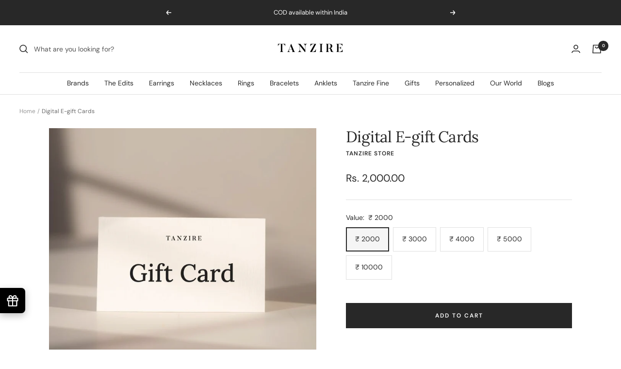

--- FILE ---
content_type: text/html; charset=utf-8
request_url: https://tanzire.co/en-us/products/digital-e-gift-card
body_size: 80767
content:
<!doctype html><html class="no-js" lang="en" dir="ltr">
  <head>
    <meta charset="utf-8">
    <meta name="viewport" content="width=device-width, initial-scale=1.0, height=device-height, minimum-scale=1.0, maximum-scale=1.0">
    <meta name="theme-color" content="#ffffff">

    <title>Tanzire&#39;s Digital E-gift Card</title><meta name="description" content="Want to gift your loved ones who&#39;re living in a different city than yours? Our digital e-gift cards will have your back. You can choose the card value from Rs 1000 to Rs 8000, and send the card to your friends &amp; family via e-mail."><link rel="canonical" href="https://tanzire.co/en-us/products/digital-e-gift-card"><link rel="shortcut icon" href="//tanzire.co/cdn/shop/files/fav_96x96.png?v=1685473936" type="image/png"><link rel="preconnect" href="https://cdn.shopify.com">
    <link rel="dns-prefetch" href="https://productreviews.shopifycdn.com">
    <link rel="dns-prefetch" href="https://www.google-analytics.com"><link rel="preconnect" href="https://fonts.shopifycdn.com" crossorigin><link rel="preload" as="style" href="//tanzire.co/cdn/shop/t/77/assets/theme.css?v=53208462732636053451760545072">
    <link rel="preload" as="script" href="//tanzire.co/cdn/shop/t/77/assets/vendor.js?v=31715688253868339281645419815">
    <link rel="preload" as="script" href="//tanzire.co/cdn/shop/t/77/assets/theme.js?v=171867812184457074781742820642"><link rel="preload" as="fetch" href="/en-us/products/digital-e-gift-card.js" crossorigin>
      <link rel="preload" as="image" imagesizes="(max-width: 999px) calc(100vw - 48px), 640px" imagesrcset="//tanzire.co/cdn/shop/files/gift-card-website_400x.png?v=1699541789 400w, //tanzire.co/cdn/shop/files/gift-card-website_500x.png?v=1699541789 500w, //tanzire.co/cdn/shop/files/gift-card-website_600x.png?v=1699541789 600w, //tanzire.co/cdn/shop/files/gift-card-website_700x.png?v=1699541789 700w, //tanzire.co/cdn/shop/files/gift-card-website_800x.png?v=1699541789 800w, //tanzire.co/cdn/shop/files/gift-card-website_900x.png?v=1699541789 900w, //tanzire.co/cdn/shop/files/gift-card-website_1000x.png?v=1699541789 1000w, //tanzire.co/cdn/shop/files/gift-card-website_1080x.png?v=1699541789 1080w
"><meta property="og:type" content="product">
  <meta property="og:title" content="Digital E-gift Cards">
  <meta property="product:price:amount" content="2,000.00">
  <meta property="product:price:currency" content="INR"><meta property="og:image" content="http://tanzire.co/cdn/shop/files/gift-card-website.png?v=1699541789">
  <meta property="og:image:secure_url" content="https://tanzire.co/cdn/shop/files/gift-card-website.png?v=1699541789">
  <meta property="og:image:width" content="1080">
  <meta property="og:image:height" content="1080"><meta property="og:description" content="Want to gift your loved ones who&#39;re living in a different city than yours? Our digital e-gift cards will have your back. You can choose the card value from Rs 1000 to Rs 8000, and send the card to your friends &amp; family via e-mail."><meta property="og:url" content="https://tanzire.co/en-us/products/digital-e-gift-card">
<meta property="og:site_name" content="Tanzire"><meta name="twitter:card" content="summary"><meta name="twitter:title" content="Digital E-gift Cards">
  <meta name="twitter:description" content="You can choose card value from different options based on your preference.



E-gift cards are directly sent to you via email
E-gift cards can be used to purchase any Tanzire product or/and within the card value
The card value does not expire

"><meta name="twitter:image" content="https://tanzire.co/cdn/shop/files/gift-card-website_1200x1200_crop_center.png?v=1699541789">
  <meta name="twitter:image:alt" content="">
    
  <script type="application/ld+json">
  {
    "@context": "https://schema.org",
    "@type": "Product",
    "offers": [{
          "@type": "Offer",
          "name": "₹ 2000",
          "availability":"https://schema.org/InStock",
          "price": 2000.0,
          "priceCurrency": "INR",
          "priceValidUntil": "2026-02-12","sku": "TZ10986","url": "/en-us/products/digital-e-gift-card?variant=45003396022581"
        },
{
          "@type": "Offer",
          "name": "₹ 3000",
          "availability":"https://schema.org/InStock",
          "price": 3000.0,
          "priceCurrency": "INR",
          "priceValidUntil": "2026-02-12","sku": "TZ10987","url": "/en-us/products/digital-e-gift-card?variant=47135458754869"
        },
{
          "@type": "Offer",
          "name": "₹ 4000",
          "availability":"https://schema.org/InStock",
          "price": 4000.0,
          "priceCurrency": "INR",
          "priceValidUntil": "2026-02-12","sku": "TZ10988","url": "/en-us/products/digital-e-gift-card?variant=47135458787637"
        },
{
          "@type": "Offer",
          "name": "₹ 5000",
          "availability":"https://schema.org/InStock",
          "price": 5000.0,
          "priceCurrency": "INR",
          "priceValidUntil": "2026-02-12","sku": "TZ10989","url": "/en-us/products/digital-e-gift-card?variant=47135458820405"
        },
{
          "@type": "Offer",
          "name": "₹ 10000",
          "availability":"https://schema.org/InStock",
          "price": 10000.0,
          "priceCurrency": "INR",
          "priceValidUntil": "2026-02-12","sku": "TZ10990","url": "/en-us/products/digital-e-gift-card?variant=47135458853173"
        }
],
    "brand": {
      "@type": "Brand",
      "name": "Tanzire Store"
    },
    "name": "Digital E-gift Cards",
    "description": "You can choose card value from different options based on your preference.\n\n\n\nE-gift cards are directly sent to you via email\nE-gift cards can be used to purchase any Tanzire product or\/and within the card value\nThe card value does not expire\n\n",
    "category": "",
    "url": "/en-us/products/digital-e-gift-card",
    "sku": "TZ10986",
    "image": {
      "@type": "ImageObject",
      "url": "https://tanzire.co/cdn/shop/files/gift-card-website_1024x.png?v=1699541789",
      "image": "https://tanzire.co/cdn/shop/files/gift-card-website_1024x.png?v=1699541789",
      "name": "",
      "width": "1024",
      "height": "1024"
    }
  }
  </script>



  <script type="application/ld+json">
  {
    "@context": "https://schema.org",
    "@type": "BreadcrumbList",
  "itemListElement": [{
      "@type": "ListItem",
      "position": 1,
      "name": "Home",
      "item": "https://tanzire.co"
    },{
          "@type": "ListItem",
          "position": 2,
          "name": "Digital E-gift Cards",
          "item": "https://tanzire.co/en-us/products/digital-e-gift-card"
        }]
  }
  </script>

    <link rel="preload" href="//tanzire.co/cdn/fonts/lora/lora_n4.9a60cb39eff3bfbc472bac5b3c5c4d7c878f0a8d.woff2" as="font" type="font/woff2" crossorigin><link rel="preload" href="//tanzire.co/cdn/fonts/dm_sans/dmsans_n4.ec80bd4dd7e1a334c969c265873491ae56018d72.woff2" as="font" type="font/woff2" crossorigin><style>
  /* Typography (heading) */
  @font-face {
  font-family: Lora;
  font-weight: 400;
  font-style: normal;
  font-display: swap;
  src: url("//tanzire.co/cdn/fonts/lora/lora_n4.9a60cb39eff3bfbc472bac5b3c5c4d7c878f0a8d.woff2") format("woff2"),
       url("//tanzire.co/cdn/fonts/lora/lora_n4.4d935d2630ceaf34d2e494106075f8d9f1257d25.woff") format("woff");
}

@font-face {
  font-family: Lora;
  font-weight: 400;
  font-style: italic;
  font-display: swap;
  src: url("//tanzire.co/cdn/fonts/lora/lora_i4.a5059b22bd0a7547da84d66d2f523d17d17325d3.woff2") format("woff2"),
       url("//tanzire.co/cdn/fonts/lora/lora_i4.cb2d2ab46128fa7f84060d5f92cf3f49dc8181bd.woff") format("woff");
}

/* Typography (body) */
  @font-face {
  font-family: "DM Sans";
  font-weight: 400;
  font-style: normal;
  font-display: swap;
  src: url("//tanzire.co/cdn/fonts/dm_sans/dmsans_n4.ec80bd4dd7e1a334c969c265873491ae56018d72.woff2") format("woff2"),
       url("//tanzire.co/cdn/fonts/dm_sans/dmsans_n4.87bdd914d8a61247b911147ae68e754d695c58a6.woff") format("woff");
}

@font-face {
  font-family: "DM Sans";
  font-weight: 400;
  font-style: italic;
  font-display: swap;
  src: url("//tanzire.co/cdn/fonts/dm_sans/dmsans_i4.b8fe05e69ee95d5a53155c346957d8cbf5081c1a.woff2") format("woff2"),
       url("//tanzire.co/cdn/fonts/dm_sans/dmsans_i4.403fe28ee2ea63e142575c0aa47684d65f8c23a0.woff") format("woff");
}

@font-face {
  font-family: "DM Sans";
  font-weight: 600;
  font-style: normal;
  font-display: swap;
  src: url("//tanzire.co/cdn/fonts/dm_sans/dmsans_n6.70a2453ea926d613c6a2f89af05180d14b3a7c96.woff2") format("woff2"),
       url("//tanzire.co/cdn/fonts/dm_sans/dmsans_n6.355605667bef215872257574b57fc097044f7e20.woff") format("woff");
}

@font-face {
  font-family: "DM Sans";
  font-weight: 600;
  font-style: italic;
  font-display: swap;
  src: url("//tanzire.co/cdn/fonts/dm_sans/dmsans_i6.b7d5b35c5f29523529e1bf4a3d0de71a44a277b6.woff2") format("woff2"),
       url("//tanzire.co/cdn/fonts/dm_sans/dmsans_i6.9b760cc5bdd17b4de2c70249ba49bd707f27a31b.woff") format("woff");
}

:root {--heading-color: 40, 40, 40;
    --text-color: 40, 40, 40;
    --background: 255, 255, 255;
    --secondary-background: 245, 245, 245;
    --border-color: 223, 223, 223;
    --border-color-darker: 169, 169, 169;
    --success-color: 46, 158, 123;
    --success-background: 213, 236, 229;
    --error-color: 222, 42, 42;
    --error-background: 253, 240, 240;
    --primary-button-background: 0, 0, 0;
    --primary-button-text-color: 255, 255, 255;
    --secondary-button-background: 40, 40, 40;
    --secondary-button-text-color: 255, 255, 255;
    --product-star-rating: 246, 164, 41;
    --product-on-sale-accent: 222, 87, 87;
    --product-sold-out-accent: 222, 42, 42;
    --product-custom-label-background: 230, 224, 205;
    --product-custom-label-text-color: 0, 0, 0;
    --product-custom-label-2-background: 243, 255, 52;
    --product-custom-label-2-text-color: 0, 0, 0;
    --product-low-stock-text-color: 222, 42, 42;
    --product-in-stock-text-color: 46, 158, 123;
    --loading-bar-background: 40, 40, 40;

    /* We duplicate some "base" colors as root colors, which is useful to use on drawer elements or popover without. Those should not be overridden to avoid issues */
    --root-heading-color: 40, 40, 40;
    --root-text-color: 40, 40, 40;
    --root-background: 255, 255, 255;
    --root-border-color: 223, 223, 223;
    --root-primary-button-background: 0, 0, 0;
    --root-primary-button-text-color: 255, 255, 255;

    --base-font-size: 14px;
    --heading-font-family: Lora, serif;
    --heading-font-weight: 400;
    --heading-font-style: normal;
    --heading-text-transform: normal;
    --text-font-family: "DM Sans", sans-serif;
    --text-font-weight: 400;
    --text-font-style: normal;
    --text-font-bold-weight: 600;

    /* Typography (font size) */
    --heading-xxsmall-font-size: 10px;
    --heading-xsmall-font-size: 10px;
    --heading-small-font-size: 11px;
    --heading-large-font-size: 32px;
    --heading-h1-font-size: 32px;
    --heading-h2-font-size: 28px;
    --heading-h3-font-size: 26px;
    --heading-h4-font-size: 22px;
    --heading-h5-font-size: 18px;
    --heading-h6-font-size: 16px;

    /* Control the look and feel of the theme by changing radius of various elements */
    --button-border-radius: 0px;
    --block-border-radius: 0px;
    --block-border-radius-reduced: 0px;
    --color-swatch-border-radius: 100%;

    /* Button size */
    --button-height: 48px;
    --button-small-height: 40px;

    /* Form related */
    --form-input-field-height: 48px;
    --form-input-gap: 16px;
    --form-submit-margin: 24px;

    /* Product listing related variables */
    --product-list-block-spacing: 32px;

    /* Video related */
    --play-button-background: 255, 255, 255;
    --play-button-arrow: 40, 40, 40;

    /* RTL support */
    --transform-logical-flip: 1;
    --transform-origin-start: left;
    --transform-origin-end: right;

    /* Other */
    --zoom-cursor-svg-url: url(//tanzire.co/cdn/shop/t/77/assets/zoom-cursor.svg?v=158940693392438104901682760347);
    --arrow-right-svg-url: url(//tanzire.co/cdn/shop/t/77/assets/arrow-right.svg?v=13579707211941464131682760347);
    --arrow-left-svg-url: url(//tanzire.co/cdn/shop/t/77/assets/arrow-left.svg?v=79865787104314335331682760347);

    /* Some useful variables that we can reuse in our CSS. Some explanation are needed for some of them:
       - container-max-width-minus-gutters: represents the container max width without the edge gutters
       - container-outer-width: considering the screen width, represent all the space outside the container
       - container-outer-margin: same as container-outer-width but get set to 0 inside a container
       - container-inner-width: the effective space inside the container (minus gutters)
       - grid-column-width: represents the width of a single column of the grid
       - vertical-breather: this is a variable that defines the global "spacing" between sections, and inside the section
                            to create some "breath" and minimum spacing
     */
    --container-max-width: 1600px;
    --container-gutter: 24px;
    --container-max-width-minus-gutters: calc(var(--container-max-width) - (var(--container-gutter)) * 2);
    --container-outer-width: max(calc((100vw - var(--container-max-width-minus-gutters)) / 2), var(--container-gutter));
    --container-outer-margin: var(--container-outer-width);
    --container-inner-width: calc(100vw - var(--container-outer-width) * 2);

    --grid-column-count: 10;
    --grid-gap: 24px;
    --grid-column-width: calc((100vw - var(--container-outer-width) * 2 - var(--grid-gap) * (var(--grid-column-count) - 1)) / var(--grid-column-count));

    --vertical-breather: 48px;
    --vertical-breather-tight: 48px;

    /* Shopify related variables */
    --payment-terms-background-color: #ffffff;
  }

  @media screen and (min-width: 741px) {
    :root {
      --container-gutter: 40px;
      --grid-column-count: 20;
      --vertical-breather: 64px;
      --vertical-breather-tight: 64px;

      /* Typography (font size) */
      --heading-xsmall-font-size: 11px;
      --heading-small-font-size: 12px;
      --heading-large-font-size: 48px;
      --heading-h1-font-size: 48px;
      --heading-h2-font-size: 36px;
      --heading-h3-font-size: 30px;
      --heading-h4-font-size: 22px;
      --heading-h5-font-size: 18px;
      --heading-h6-font-size: 16px;

      /* Form related */
      --form-input-field-height: 52px;
      --form-submit-margin: 32px;

      /* Button size */
      --button-height: 52px;
      --button-small-height: 44px;
    }
  }

  @media screen and (min-width: 1200px) {
    :root {
      --vertical-breather: 80px;
      --vertical-breather-tight: 64px;
      --product-list-block-spacing: 48px;

      /* Typography */
      --heading-large-font-size: 58px;
      --heading-h1-font-size: 50px;
      --heading-h2-font-size: 44px;
      --heading-h3-font-size: 32px;
      --heading-h4-font-size: 26px;
      --heading-h5-font-size: 22px;
      --heading-h6-font-size: 16px;
    }
  }

  @media screen and (min-width: 1600px) {
    :root {
      --vertical-breather: 90px;
      --vertical-breather-tight: 64px;
    }
  }
</style>
    <script>
  // This allows to expose several variables to the global scope, to be used in scripts
  window.themeVariables = {
    settings: {
      direction: "ltr",
      pageType: "product",
      cartCount: 0,
      moneyFormat: "\u003cspan class=money\u003eRs. {{amount}}\u003c\/span\u003e",
      moneyWithCurrencyFormat: "\u003cspan class=money\u003eRs. {{amount}}\u003c\/span\u003e",
      showVendor: true,
      discountMode: "saving",
      currencyCodeEnabled: true,
      searchMode: "product,article,page,collection",
      searchUnavailableProducts: "last",
      cartType: "message",
      cartCurrency: "INR",
      mobileZoomFactor: 2.5
    },

    routes: {
      host: "tanzire.co",
      rootUrl: "\/en-us",
      rootUrlWithoutSlash: "\/en-us",
      cartUrl: "\/en-us\/cart",
      cartAddUrl: "\/en-us\/cart\/add",
      cartChangeUrl: "\/en-us\/cart\/change",
      searchUrl: "\/en-us\/search",
      predictiveSearchUrl: "\/en-us\/search\/suggest",
      productRecommendationsUrl: "\/en-us\/recommendations\/products"
    },

    strings: {
      accessibilityDelete: "Delete",
      accessibilityClose: "Close",
      collectionSoldOut: "Sold out",
      collectionDiscount: "Save @savings@",
      productSalePrice: "Sale price",
      productRegularPrice: "Regular price",
      productFormUnavailable: "Unavailable",
      productFormSoldOut: "Sold out",
      productFormPreOrder: "Pre-order",
      productFormAddToCart: "Add to cart",
      searchNoResults: "No results could be found.",
      searchNewSearch: "New search",
      searchProducts: "Products",
      searchArticles: "Journal",
      searchPages: "Pages",
      searchCollections: "Collections",
      cartViewCart: "View cart",
      cartItemAdded: "Item added to your cart!",
      cartItemAddedShort: "Added to your cart!",
      cartAddOrderNote: "Add a personalized message",
      cartEditOrderNote: "Edit personalized message",
      shippingEstimatorNoResults: "Sorry, we do not ship to your address.",
      shippingEstimatorOneResult: "There is one shipping rate for your address:",
      shippingEstimatorMultipleResults: "There are several shipping rates for your address:",
      shippingEstimatorError: "One or more error occurred while retrieving shipping rates:"
    },

    libs: {
      flickity: "\/\/tanzire.co\/cdn\/shop\/t\/77\/assets\/flickity.js?v=176646718982628074891645419812",
      photoswipe: "\/\/tanzire.co\/cdn\/shop\/t\/77\/assets\/photoswipe.js?v=132268647426145925301645419813",
      qrCode: "\/\/tanzire.co\/cdn\/shopifycloud\/storefront\/assets\/themes_support\/vendor\/qrcode-3f2b403b.js"
    },

    breakpoints: {
      phone: 'screen and (max-width: 740px)',
      tablet: 'screen and (min-width: 741px) and (max-width: 999px)',
      tabletAndUp: 'screen and (min-width: 741px)',
      pocket: 'screen and (max-width: 999px)',
      lap: 'screen and (min-width: 1000px) and (max-width: 1199px)',
      lapAndUp: 'screen and (min-width: 1000px)',
      desktop: 'screen and (min-width: 1200px)',
      wide: 'screen and (min-width: 1400px)'
    }
  };

  if ('noModule' in HTMLScriptElement.prototype) {
    // Old browsers (like IE) that does not support module will be considered as if not executing JS at all
    document.documentElement.className = document.documentElement.className.replace('no-js', 'js');

    requestAnimationFrame(() => {
      const viewportHeight = (window.visualViewport ? window.visualViewport.height : document.documentElement.clientHeight);
      document.documentElement.style.setProperty('--window-height',viewportHeight + 'px');
    });
  }// We save the product ID in local storage to be eventually used for recently viewed section
    try {
      const items = JSON.parse(localStorage.getItem('theme:recently-viewed-products') || '[]');

      // We check if the current product already exists, and if it does not, we add it at the start
      if (!items.includes(4417857978470)) {
        items.unshift(4417857978470);
      }

      localStorage.setItem('theme:recently-viewed-products', JSON.stringify(items.slice(0, 20)));
    } catch (e) {
      // Safari in private mode does not allow setting item, we silently fail
    }</script>

    <link rel="stylesheet" href="//tanzire.co/cdn/shop/t/77/assets/theme.css?v=53208462732636053451760545072">

    <script src="//tanzire.co/cdn/shop/t/77/assets/vendor.js?v=31715688253868339281645419815" defer></script>
    <script src="//tanzire.co/cdn/shop/t/77/assets/theme.js?v=171867812184457074781742820642" defer></script>
    <script src="//tanzire.co/cdn/shop/t/77/assets/custom.js?v=91046485383524764501648557607" defer></script>

<script>
/**
 * If you need to add/change customer messages per discount code, add or change the key/value pairs below
 */
const customMessages = {
    'WEMISSYOU': 'Congratulations! You are now eligible for a FREE product',
    'SOME_CUSTOME_CODE_HERE': 'Congratulations! SOME_CUSTOME_CODE_HERE was applied!',
};
document.body.addEventListener('docapp-discount-applied', (event) => {
    const successMessages = document.querySelectorAll('.docapp-coupon-input .docapp-alert-success .docapp-coupon-input--message-content');
    if (event.discounts && event.discounts.length && successMessages.length) {
        let customMessage = false;
        event.discounts.forEach(d => {
            if (customMessages.hasOwnProperty(d.title.toUpperCase())) {
                customMessage = customMessages[d.title.toUpperCase()];
            }
        });
        if (customMessage) {
            successMessages.forEach(sm => sm.innerHTML = customMessage);
        }
    }
});
</script>

    <script>window.performance && window.performance.mark && window.performance.mark('shopify.content_for_header.start');</script><meta name="google-site-verification" content="SvlHp7C1GewxVDwmGH_ENOIJI1AZAo_yOhjC_erv6wQ">
<meta id="shopify-digital-wallet" name="shopify-digital-wallet" content="/7879753781/digital_wallets/dialog">
<link rel="alternate" hreflang="x-default" href="https://tanzire.co/products/digital-e-gift-card">
<link rel="alternate" hreflang="en" href="https://tanzire.co/products/digital-e-gift-card">
<link rel="alternate" hreflang="en-US" href="https://tanzire.co/en-us/products/digital-e-gift-card">
<link rel="alternate" type="application/json+oembed" href="https://tanzire.co/en-us/products/digital-e-gift-card.oembed">
<script async="async" src="/checkouts/internal/preloads.js?locale=en-US"></script>
<script id="shopify-features" type="application/json">{"accessToken":"13113bf6e63884b3545f795833da6f5b","betas":["rich-media-storefront-analytics"],"domain":"tanzire.co","predictiveSearch":true,"shopId":7879753781,"locale":"en"}</script>
<script>var Shopify = Shopify || {};
Shopify.shop = "tanzire-store.myshopify.com";
Shopify.locale = "en";
Shopify.currency = {"active":"INR","rate":"1.0"};
Shopify.country = "US";
Shopify.theme = {"name":"Focal Theme - Main","id":120743788646,"schema_name":"Focal","schema_version":"8.7.8","theme_store_id":714,"role":"main"};
Shopify.theme.handle = "null";
Shopify.theme.style = {"id":null,"handle":null};
Shopify.cdnHost = "tanzire.co/cdn";
Shopify.routes = Shopify.routes || {};
Shopify.routes.root = "/en-us/";</script>
<script type="module">!function(o){(o.Shopify=o.Shopify||{}).modules=!0}(window);</script>
<script>!function(o){function n(){var o=[];function n(){o.push(Array.prototype.slice.apply(arguments))}return n.q=o,n}var t=o.Shopify=o.Shopify||{};t.loadFeatures=n(),t.autoloadFeatures=n()}(window);</script>
<script id="shop-js-analytics" type="application/json">{"pageType":"product"}</script>
<script defer="defer" async type="module" src="//tanzire.co/cdn/shopifycloud/shop-js/modules/v2/client.init-shop-cart-sync_BN7fPSNr.en.esm.js"></script>
<script defer="defer" async type="module" src="//tanzire.co/cdn/shopifycloud/shop-js/modules/v2/chunk.common_Cbph3Kss.esm.js"></script>
<script defer="defer" async type="module" src="//tanzire.co/cdn/shopifycloud/shop-js/modules/v2/chunk.modal_DKumMAJ1.esm.js"></script>
<script type="module">
  await import("//tanzire.co/cdn/shopifycloud/shop-js/modules/v2/client.init-shop-cart-sync_BN7fPSNr.en.esm.js");
await import("//tanzire.co/cdn/shopifycloud/shop-js/modules/v2/chunk.common_Cbph3Kss.esm.js");
await import("//tanzire.co/cdn/shopifycloud/shop-js/modules/v2/chunk.modal_DKumMAJ1.esm.js");

  window.Shopify.SignInWithShop?.initShopCartSync?.({"fedCMEnabled":true,"windoidEnabled":true});

</script>
<script>(function() {
  var isLoaded = false;
  function asyncLoad() {
    if (isLoaded) return;
    isLoaded = true;
    var urls = ["https:\/\/aivalabs.com\/cta\/?identity=85ueroGCbIPtbNFFqxyJ6.tsYejeGI9z23kOIEgToB8FSXugw2At2\u0026shop=tanzire-store.myshopify.com","https:\/\/formbuilder.hulkapps.com\/skeletopapp.js?shop=tanzire-store.myshopify.com","https:\/\/cdn.kilatechapps.com\/media\/urgencypack\/7879753781.min.js?shop=tanzire-store.myshopify.com","https:\/\/cdn.shopify.com\/s\/files\/1\/0683\/1371\/0892\/files\/splmn-shopify-prod-August-31.min.js?v=1693985059\u0026shop=tanzire-store.myshopify.com","https:\/\/shopify.covet.pics\/covet-pics-widget-inject.js?shop=tanzire-store.myshopify.com","https:\/\/seo.apps.avada.io\/avada-seo-installed.js?shop=tanzire-store.myshopify.com","https:\/\/api.interakt.ai\/v1\/app\/shopify\/widget\/?org_id=d80e0343-706b-4114-96e7-5bd7160e9037\u0026widget-token=te5D8bUeUycMYCT6TBzSlX4kEw100dU8\u0026shop=tanzire-store.myshopify.com","\/\/swymv3free-01.azureedge.net\/code\/swym-shopify.js?shop=tanzire-store.myshopify.com","https:\/\/cdn-app.cart-bot.net\/public\/js\/append.js?shop=tanzire-store.myshopify.com","https:\/\/storage.nfcube.com\/instafeed-0eba97fa40b40c33d85df73a7a20f40b.js?shop=tanzire-store.myshopify.com","https:\/\/omnisnippet1.com\/platforms\/shopify.js?source=scriptTag\u0026v=2025-05-15T12\u0026shop=tanzire-store.myshopify.com"];
    for (var i = 0; i < urls.length; i++) {
      var s = document.createElement('script');
      s.type = 'text/javascript';
      s.async = true;
      s.src = urls[i];
      var x = document.getElementsByTagName('script')[0];
      x.parentNode.insertBefore(s, x);
    }
  };
  if(window.attachEvent) {
    window.attachEvent('onload', asyncLoad);
  } else {
    window.addEventListener('load', asyncLoad, false);
  }
})();</script>
<script id="__st">var __st={"a":7879753781,"offset":19800,"reqid":"28319307-ac98-45e6-a80c-b23690ff83ec-1770001724","pageurl":"tanzire.co\/en-us\/products\/digital-e-gift-card","u":"48a8f454d6bc","p":"product","rtyp":"product","rid":4417857978470};</script>
<script>window.ShopifyPaypalV4VisibilityTracking = true;</script>
<script id="captcha-bootstrap">!function(){'use strict';const t='contact',e='account',n='new_comment',o=[[t,t],['blogs',n],['comments',n],[t,'customer']],c=[[e,'customer_login'],[e,'guest_login'],[e,'recover_customer_password'],[e,'create_customer']],r=t=>t.map((([t,e])=>`form[action*='/${t}']:not([data-nocaptcha='true']) input[name='form_type'][value='${e}']`)).join(','),a=t=>()=>t?[...document.querySelectorAll(t)].map((t=>t.form)):[];function s(){const t=[...o],e=r(t);return a(e)}const i='password',u='form_key',d=['recaptcha-v3-token','g-recaptcha-response','h-captcha-response',i],f=()=>{try{return window.sessionStorage}catch{return}},m='__shopify_v',_=t=>t.elements[u];function p(t,e,n=!1){try{const o=window.sessionStorage,c=JSON.parse(o.getItem(e)),{data:r}=function(t){const{data:e,action:n}=t;return t[m]||n?{data:e,action:n}:{data:t,action:n}}(c);for(const[e,n]of Object.entries(r))t.elements[e]&&(t.elements[e].value=n);n&&o.removeItem(e)}catch(o){console.error('form repopulation failed',{error:o})}}const l='form_type',E='cptcha';function T(t){t.dataset[E]=!0}const w=window,h=w.document,L='Shopify',v='ce_forms',y='captcha';let A=!1;((t,e)=>{const n=(g='f06e6c50-85a8-45c8-87d0-21a2b65856fe',I='https://cdn.shopify.com/shopifycloud/storefront-forms-hcaptcha/ce_storefront_forms_captcha_hcaptcha.v1.5.2.iife.js',D={infoText:'Protected by hCaptcha',privacyText:'Privacy',termsText:'Terms'},(t,e,n)=>{const o=w[L][v],c=o.bindForm;if(c)return c(t,g,e,D).then(n);var r;o.q.push([[t,g,e,D],n]),r=I,A||(h.body.append(Object.assign(h.createElement('script'),{id:'captcha-provider',async:!0,src:r})),A=!0)});var g,I,D;w[L]=w[L]||{},w[L][v]=w[L][v]||{},w[L][v].q=[],w[L][y]=w[L][y]||{},w[L][y].protect=function(t,e){n(t,void 0,e),T(t)},Object.freeze(w[L][y]),function(t,e,n,w,h,L){const[v,y,A,g]=function(t,e,n){const i=e?o:[],u=t?c:[],d=[...i,...u],f=r(d),m=r(i),_=r(d.filter((([t,e])=>n.includes(e))));return[a(f),a(m),a(_),s()]}(w,h,L),I=t=>{const e=t.target;return e instanceof HTMLFormElement?e:e&&e.form},D=t=>v().includes(t);t.addEventListener('submit',(t=>{const e=I(t);if(!e)return;const n=D(e)&&!e.dataset.hcaptchaBound&&!e.dataset.recaptchaBound,o=_(e),c=g().includes(e)&&(!o||!o.value);(n||c)&&t.preventDefault(),c&&!n&&(function(t){try{if(!f())return;!function(t){const e=f();if(!e)return;const n=_(t);if(!n)return;const o=n.value;o&&e.removeItem(o)}(t);const e=Array.from(Array(32),(()=>Math.random().toString(36)[2])).join('');!function(t,e){_(t)||t.append(Object.assign(document.createElement('input'),{type:'hidden',name:u})),t.elements[u].value=e}(t,e),function(t,e){const n=f();if(!n)return;const o=[...t.querySelectorAll(`input[type='${i}']`)].map((({name:t})=>t)),c=[...d,...o],r={};for(const[a,s]of new FormData(t).entries())c.includes(a)||(r[a]=s);n.setItem(e,JSON.stringify({[m]:1,action:t.action,data:r}))}(t,e)}catch(e){console.error('failed to persist form',e)}}(e),e.submit())}));const S=(t,e)=>{t&&!t.dataset[E]&&(n(t,e.some((e=>e===t))),T(t))};for(const o of['focusin','change'])t.addEventListener(o,(t=>{const e=I(t);D(e)&&S(e,y())}));const B=e.get('form_key'),M=e.get(l),P=B&&M;t.addEventListener('DOMContentLoaded',(()=>{const t=y();if(P)for(const e of t)e.elements[l].value===M&&p(e,B);[...new Set([...A(),...v().filter((t=>'true'===t.dataset.shopifyCaptcha))])].forEach((e=>S(e,t)))}))}(h,new URLSearchParams(w.location.search),n,t,e,['guest_login'])})(!0,!0)}();</script>
<script integrity="sha256-4kQ18oKyAcykRKYeNunJcIwy7WH5gtpwJnB7kiuLZ1E=" data-source-attribution="shopify.loadfeatures" defer="defer" src="//tanzire.co/cdn/shopifycloud/storefront/assets/storefront/load_feature-a0a9edcb.js" crossorigin="anonymous"></script>
<script data-source-attribution="shopify.dynamic_checkout.dynamic.init">var Shopify=Shopify||{};Shopify.PaymentButton=Shopify.PaymentButton||{isStorefrontPortableWallets:!0,init:function(){window.Shopify.PaymentButton.init=function(){};var t=document.createElement("script");t.src="https://tanzire.co/cdn/shopifycloud/portable-wallets/latest/portable-wallets.en.js",t.type="module",document.head.appendChild(t)}};
</script>
<script data-source-attribution="shopify.dynamic_checkout.buyer_consent">
  function portableWalletsHideBuyerConsent(e){var t=document.getElementById("shopify-buyer-consent"),n=document.getElementById("shopify-subscription-policy-button");t&&n&&(t.classList.add("hidden"),t.setAttribute("aria-hidden","true"),n.removeEventListener("click",e))}function portableWalletsShowBuyerConsent(e){var t=document.getElementById("shopify-buyer-consent"),n=document.getElementById("shopify-subscription-policy-button");t&&n&&(t.classList.remove("hidden"),t.removeAttribute("aria-hidden"),n.addEventListener("click",e))}window.Shopify?.PaymentButton&&(window.Shopify.PaymentButton.hideBuyerConsent=portableWalletsHideBuyerConsent,window.Shopify.PaymentButton.showBuyerConsent=portableWalletsShowBuyerConsent);
</script>
<script data-source-attribution="shopify.dynamic_checkout.cart.bootstrap">document.addEventListener("DOMContentLoaded",(function(){function t(){return document.querySelector("shopify-accelerated-checkout-cart, shopify-accelerated-checkout")}if(t())Shopify.PaymentButton.init();else{new MutationObserver((function(e,n){t()&&(Shopify.PaymentButton.init(),n.disconnect())})).observe(document.body,{childList:!0,subtree:!0})}}));
</script>

<script>window.performance && window.performance.mark && window.performance.mark('shopify.content_for_header.end');</script><meta name="format-detection" content="telephone=no">
<meta name="format-detection" content="date=no">
<meta name="format-detection" content="address=no">
<link href="//tanzire.co/cdn/shop/t/77/assets/globo.swatch.css?v=61307046286615703401648440403" rel="stylesheet" type="text/css" media="all" /><script>
  window.Globo      = window.Globo || {};
  Globo.moneyFormat = "<span class=money>Rs. {{amount}}</span>";
  Globo.GloboMoneyFormat = "<span class=money>Rs. {{amount}}</span>";
  Globo.shopCurrency = "INR";
  Globo.assetsUrl = "//tanzire.co/cdn/shop/t/77/assets/";
  Globo.filesUrl = "//tanzire.co/cdn/shop/files/";
  var GSCollection = GSCollection || {};
    var GloboSwatchConfig = {
        page: "product",
        shop: {
        name: "Tanzire",
        url: "https://tanzire.co",
        domain: "tanzire-store.myshopify.com",
        themeStoreId: "714",
        themeName: "Copy of Focal",
        themeVersion: "8.7.8",
        },
                product: {"id":4417857978470,"title":"Digital E-gift Cards","handle":"digital-e-gift-card","description":"\u003cdiv\u003e\u003cspan style=\"font-weight: 400;\"\u003e\u003cstrong\u003eYou can choose card value from different options based on your preference.\u003c\/strong\u003e\u003c\/span\u003e\u003c\/div\u003e\n\u003cdiv\u003e\u003cspan style=\"font-weight: 400;\"\u003e\u003cstrong\u003e\u003c\/strong\u003e\u003c\/span\u003e\u003c\/div\u003e\n\u003cdiv\u003e\n\u003cul\u003e\n\u003cli\u003eE-gift cards are directly sent to you via email\u003c\/li\u003e\n\u003cli\u003e\u003cspan style=\"font-weight: 400;\"\u003eE-gift cards can be used to purchase any Tanzire product or\/and within the card value\u003c\/span\u003e\u003c\/li\u003e\n\u003cli\u003e\u003cspan style=\"font-weight: 400;\"\u003eThe card value does not expire\u003c\/span\u003e\u003c\/li\u003e\n\u003c\/ul\u003e\n\u003c\/div\u003e","published_at":"2019-12-17T12:51:32+05:30","created_at":"2019-12-14T11:48:30+05:30","vendor":"Tanzire Store","type":"","tags":["1999-3999","2000-4000","3999-5999","4000-6000","7999-9999","gift-card","non-discounted","over-10000","under-1999"],"price":200000,"price_min":200000,"price_max":1000000,"available":true,"price_varies":true,"compare_at_price":null,"compare_at_price_min":0,"compare_at_price_max":0,"compare_at_price_varies":false,"variants":[{"id":45003396022581,"title":"₹ 2000","option1":"₹ 2000","option2":null,"option3":null,"sku":"TZ10986","requires_shipping":true,"taxable":true,"featured_image":null,"available":true,"name":"Digital E-gift Cards - ₹ 2000","public_title":"₹ 2000","options":["₹ 2000"],"price":200000,"weight":0,"compare_at_price":null,"inventory_management":"shopify","barcode":null,"requires_selling_plan":false,"selling_plan_allocations":[]},{"id":47135458754869,"title":"₹ 3000","option1":"₹ 3000","option2":null,"option3":null,"sku":"TZ10987","requires_shipping":true,"taxable":true,"featured_image":null,"available":true,"name":"Digital E-gift Cards - ₹ 3000","public_title":"₹ 3000","options":["₹ 3000"],"price":300000,"weight":0,"compare_at_price":null,"inventory_management":"shopify","barcode":null,"requires_selling_plan":false,"selling_plan_allocations":[]},{"id":47135458787637,"title":"₹ 4000","option1":"₹ 4000","option2":null,"option3":null,"sku":"TZ10988","requires_shipping":true,"taxable":true,"featured_image":null,"available":true,"name":"Digital E-gift Cards - ₹ 4000","public_title":"₹ 4000","options":["₹ 4000"],"price":400000,"weight":0,"compare_at_price":null,"inventory_management":"shopify","barcode":null,"requires_selling_plan":false,"selling_plan_allocations":[]},{"id":47135458820405,"title":"₹ 5000","option1":"₹ 5000","option2":null,"option3":null,"sku":"TZ10989","requires_shipping":true,"taxable":true,"featured_image":null,"available":true,"name":"Digital E-gift Cards - ₹ 5000","public_title":"₹ 5000","options":["₹ 5000"],"price":500000,"weight":0,"compare_at_price":null,"inventory_management":"shopify","barcode":null,"requires_selling_plan":false,"selling_plan_allocations":[]},{"id":47135458853173,"title":"₹ 10000","option1":"₹ 10000","option2":null,"option3":null,"sku":"TZ10990","requires_shipping":true,"taxable":true,"featured_image":null,"available":true,"name":"Digital E-gift Cards - ₹ 10000","public_title":"₹ 10000","options":["₹ 10000"],"price":1000000,"weight":0,"compare_at_price":null,"inventory_management":"shopify","barcode":null,"requires_selling_plan":false,"selling_plan_allocations":[]}],"images":["\/\/tanzire.co\/cdn\/shop\/files\/gift-card-website.png?v=1699541789"],"featured_image":"\/\/tanzire.co\/cdn\/shop\/files\/gift-card-website.png?v=1699541789","options":["Value"],"media":[{"alt":null,"id":36780139086133,"position":1,"preview_image":{"aspect_ratio":1.0,"height":1080,"width":1080,"src":"\/\/tanzire.co\/cdn\/shop\/files\/gift-card-website.png?v=1699541789"},"aspect_ratio":1.0,"height":1080,"media_type":"image","src":"\/\/tanzire.co\/cdn\/shop\/files\/gift-card-website.png?v=1699541789","width":1080}],"requires_selling_plan":false,"selling_plan_groups":[],"content":"\u003cdiv\u003e\u003cspan style=\"font-weight: 400;\"\u003e\u003cstrong\u003eYou can choose card value from different options based on your preference.\u003c\/strong\u003e\u003c\/span\u003e\u003c\/div\u003e\n\u003cdiv\u003e\u003cspan style=\"font-weight: 400;\"\u003e\u003cstrong\u003e\u003c\/strong\u003e\u003c\/span\u003e\u003c\/div\u003e\n\u003cdiv\u003e\n\u003cul\u003e\n\u003cli\u003eE-gift cards are directly sent to you via email\u003c\/li\u003e\n\u003cli\u003e\u003cspan style=\"font-weight: 400;\"\u003eE-gift cards can be used to purchase any Tanzire product or\/and within the card value\u003c\/span\u003e\u003c\/li\u003e\n\u003cli\u003e\u003cspan style=\"font-weight: 400;\"\u003eThe card value does not expire\u003c\/span\u003e\u003c\/li\u003e\n\u003c\/ul\u003e\n\u003c\/div\u003e"},
        curVariant: {"id":45003396022581,"title":"₹ 2000","option1":"₹ 2000","option2":null,"option3":null,"sku":"TZ10986","requires_shipping":true,"taxable":true,"featured_image":null,"available":true,"name":"Digital E-gift Cards - ₹ 2000","public_title":"₹ 2000","options":["₹ 2000"],"price":200000,"weight":0,"compare_at_price":null,"inventory_management":"shopify","barcode":null,"requires_selling_plan":false,"selling_plan_allocations":[]},
            }
    
  GloboSwatchConfig.curVariant.inventory_quantity = 8  
  GloboSwatchConfig.product.variants[0].inventory_quantity = 8  
  GloboSwatchConfig.product.variants[1].inventory_quantity = 7  
  GloboSwatchConfig.product.variants[2].inventory_quantity = 9  
  GloboSwatchConfig.product.variants[3].inventory_quantity = 2  
  GloboSwatchConfig.product.variants[4].inventory_quantity = 6  

</script>
<script src=//tanzire.co/cdn/shop/t/77/assets/globo.swatch.data.min.js?v=108673662133511714441648440405 ></script>
<script id="globoSwatchProductDetail" type="template/html">

{% assign variant_size = product.variants | size %}
{% if configs.show_one_variant %}
{% assign allow_show_one = 0 %}
{% else %}
{% assign allow_show_one = 1 %}
{% endif %}
{% if variant_size > allow_show_one %}

{% assign swatch_shape = configs.style_product_page_swatch.swatch_shape %}
{% if swatch_shape == "circle" %}
{% assign class_swatch_shape = "globo-detail-style-circle" %}
{% elsif swatch_shape == "square" %}
{% assign class_swatch_shape = "globo-detail-style-square" %}
{% endif %}

{% assign swatch_size = configs.style_product_page_swatch.swatch_size %}
{% if swatch_size == "small" %}
{% assign class_swatch_size = "globo-detail-size-small" %}
{% elsif swatch_size == "medium" %}
{% assign class_swatch_size = "globo-detail-size-medium" %}
{% elsif swatch_size == "large" %}
{% assign class_swatch_size = "globo-detail-size-large" %}
{% endif %}

{% assign border_style = configs.style_product_page_swatch.border_style %}
{% if border_style == "none" %}
{% assign class_border_style = "globo-detail-border-style-none" %}
{% elsif border_style == "single" %}
{% assign class_border_style = "globo-detail-border-style-single" %}
{% elsif border_style == "double" %}
{% assign class_border_style = "globo-detail-border-style-double" %}
{% endif %}

{% assign hover_effects = configs.style_product_page_swatch.hover_effects.background %}
{% if hover_effects == "no effect" %}
{% assign class_hover_effects = "globo-detail-hover-effects-none" %}
{% elsif hover_effects == "add glow" %}
{% assign class_hover_effects = "globo-detail-border-effects-glow" %}
{% elsif hover_effects == "add shadow" %}
{% assign class_hover_effects = "globo-detail-border-effects-shadow" %}
{% endif %}

{% assign hover_effects_zoom = configs.style_product_page_swatch.hover_effects.zoom_image %}
{% if hover_effects_zoom == "zoom" %}
{% assign class_hover_effects_zoom = "globo-detail-hover-effects-zoom" %}
{% endif %}

{% assign size_change = configs.style_product_page_swatch.hover_effects.size_change %}
{% if size_change == "reduce size" %}
{% assign class_size_change = "globo-detail-hover-size_change-reduce" %}
{% elsif size_change == "increase size" %}
{% assign class_size_change = "globo-detail-hover-size_change-increase" %}
{% endif %}

{% assign button_corner = configs.style_product_page_button.button_corner %}
{% if button_corner == "rounded" %}
{% assign class_button_corner = "globo-detail-button-style-rounded" %}
{% endif %}

{% assign button_size = configs.style_product_page_button.button_size %}
{% if button_size == "small" %}
{% assign class_button_size = "globo-detail-button-size-small" %}
{% elsif button_size == "medium" %}
{% assign class_button_size = "globo-detail-button-size-medium" %}
{% elsif button_size == "large" %}
{% assign class_button_size = "globo-detail-button-size-large" %}
{% endif %}

{% assign text_style = configs.style_product_page_button.text_style %}
{% if text_style == "lowercase" %}
{% assign class_text_style = "globo-detail-text-style-lowercase" %}
{% elsif text_style == "uppercase" %}
{% assign class_text_style = "globo-detail-text-style-uppercase" %}
{% endif %}

{% assign hover_effects_button = configs.style_product_page_button.hover_effects.background %}
{% if hover_effects_button == "add glow" %}
{% assign class_hover_effects_button = "globo-detail-button-effects-glow" %}
{% elsif hover_effects_button == "add shadow" %}
{% assign class_hover_effects_button = "globo-detail-button-effects-shadow" %}
{% endif %}

{% assign stylesoldout = configs.styleSoldout %}
{% if stylesoldout == "hide" %}
{% assign class_stylesoldout = "globo-sold-out-hide" %}
{% elsif stylesoldout == "opacity" %}
{% assign class_stylesoldout = "globo-sold-out-opacity" %}
{% elsif stylesoldout == "cross out" %}
{% assign class_stylesoldout = "globo-sold-out-cross-out" %}
{% endif %}

{% assign alignContent = configs.align_content %}
{% if alignContent == "left" %}
{% assign class_alignContent = "globo-align-content-left" %}
{% elsif alignContent == "center" %}
{% assign class_alignContent = "globo-align-content-center" %}
{% elsif alignContent == "right" %}
{% assign class_alignContent = "globo-align-content-right" %}
{% endif %}

{% assign first_available_variant = false %}
{% for variant in product.variants %}
{% if !first_available_variant and variant.available %}{% assign first_available_variant = variant %}{% endif %}
{% endfor %}
{% unless first_available_variant %}{% assign first_available_variant = product.variants[0] %}{% endunless %}
<div class="{{ class_alignContent }}">
  <div class="globo-product-swatch-price" style="display: none;">
    <span class="gsw-product_price-container">
      <span class="globo-cs-product_price">{{first_available_variant.price | money }}</span>
      <span class="globo-cs-product_oldprice">{% if first_available_variant.compare_at_price > first_available_variant.price %}{{first_available_variant.compare_at_price | money }}{% endif %}</span>
    </span>
  </div>
  <ul class="globo-swatch-detail-lists-price" style="display: none;">
    {% for variant in product.variants %}
    <li data-value="{{ variant.id }}"><span class="gw-li-price">{{ variant.price | money }}</span> {% if variant.compare_at_price > variant.price %}<span class="gw-li-compareprice">{{ variant.compare_at_price | money }}</span>{% endif %}</li>
    {% endfor %}
  </ul>
  <div class="globo-swatch-list">
    {% assign option_index = 0 %}
    {% for option in product.options %}
    {% assign is_color = false %}
    {% assign option_index = forloop.index0 %}
    {% assign displayStyle = configs.displayStyles[option] %}
    {% assign sortOption = configs.listOrderOptions[option] %}
    {% if option != "Title" %}
    <div class="swatch--gl clearfix" data-option-index="{{ option_index }}" {% if configs.sortOption %}data-order="{{ sortOption }}"{% endif %}>
      {% assign values = "" %}
      {% assign values_available = "" %}
      {% if displayStyle == 1 %}
      <label for="pa_{{ option | handleize }}" class="name-option" data-name="{{ option }}">{{ option }}<span class="name-variant"></span></label>
      <ul class="value g-variant-color-detail">
        {% for variant in product.variants %}
        {% assign value_available = variant.options[option_index] %}
        {% unless values_available contains value_available or variant.available == false %}
        {% assign values_available = values_available | append: "," | append: value_available %}
        {% assign values_available = values_available | split: "," %}
        {% endunless %}
        {% endfor %}
        
        {% for variant in product.variants %}
        {% assign value = variant.options[option_index] %}
        {% assign option_value = option | append: "-" | append: value %}
        {% unless values contains value %}
        {% assign values = values | append: "," | append: value %}
        {% assign values = values | split: "," %}
        <li class="select-option {{ class_stylesoldout }} {% if values_available contains value %}available{% else %}globo-out-of-stock{% endif %}" data-attribute="pa_{{ value | handleize }}" data-value="{{ value | escape }}">
          <input id="swatch-detail-{{ variant.id }}-{{ option_index }}-{{ value | handle }}" data-variantId="{{ variant.id }}" type="radio" name="option-globo-{{ option_index }}" value="{{ value | escape }}" {% if configs.enableMandatory == false %}{% if forloop.first %} checked{% endif %}{% else %}required{% endif %} />
          <label title="{{ value }}" for="swatch-detail-{{ variant.id }}-{{ option_index }}-{{ value | handle }}"
                 class="swatch-anchor swatch-other
                        {% if configs.displaySelectType[option_value] == 3 or configs.displaySelectType[option_value] == 4 %}{{ class_hover_effects_zoom }}{% endif %}
                        {% if configs.displaySelectType[option_value] >= 1 and configs.displaySelectType[option_value] <= 4 %}{% if configs.displayColors[option_value] or configs.displayColorsImage[option_value] %}globo-border-color-swatch {{ class_swatch_shape }} {{ class_swatch_size }} {{ class_border_style }} {{ class_hover_effects }} {{ class_size_change }}{% else %} globo-style--button {{ class_button_corner }} {{ class_button_size }} {{ class_text_style }} {{ class_hover_effects_button }}{% endif %}
                        {% endif %}"
                 style="display: block;
                        {% if configs.displayColors[option_value] %}background-color: {{ configs.displayColors[option_value] }}; font-size: 0;
                        {% if configs.displaySelectType[option_value] == 2 %}{% if configs.displayColors2[option_value] %}background: linear-gradient( -45deg, {{ configs.displayColors2[option_value] }} 50%, {{ configs.displayColors[option_value] }} 50% );{% endif %}{% endif %}{% endif %}
                        {% if configs.displaySelectType[option_value] == 3 or configs.displaySelectType[option_value] == 4 %}{% if configs.displayColorsImage[option_value] or configs.displayColorsImageUrl[option_value] %}font-size: 0; background-size: contain; background-position: center; background-repeat: no-repeat;{% endif %}{% endif %}
                        {% if configs.displaySelectType[option_value] == 3 %}{% if configs.displayColorsImage[option_value] %}background-image: url({{ configs.displayColorsImage[option_value] | asset_url  | img_url: "200x" | replace: "\"", ""}});{% endif %}{% endif %}
                        {% if configs.displaySelectType[option_value] == 4 %}{% if configs.displayColorsImageUrl[option_value] %}background-image: url({{ configs.displayColorsImageUrl[option_value] | asset_url  | img_url: "200x" | replace: "\"", ""}});{% endif %}{% endif %}"
                 data-option-value="{{configs.displaySelectType[option_value]}}">
            <span class="attr-title-hover">{{ value | escape }}</span>
            {{ value }}
          </label>
        </li>
        {% endunless %}
        {% endfor %}
      </ul>
      {% elsif displayStyle == 2 %}
      <label for="pa_{{ option | handleize }}" class="name-option" data-name="{{ option }}">{{ option }}<span class="name-variant"></span></label>
      <ul class="value g-variant-color-detail">
        {% for variant in product.variants %}
        {% assign value_available = variant.options[option_index] %}
        {% unless values_available contains value_available or variant.available == false %}
        {% assign values_available = values_available | append: "," | append: value_available %}
        {% assign values_available = values_available | split: "," %}
        {% endunless %}
        {% endfor %}
        
        {% for variant in product.variants %}
        {% assign value = variant.options[option_index] %}
        {% unless values contains value %}
        {% assign values = values | append: "," | append: value %}
        {% assign values = values | split: "," %}
        <li class="select-option {{ class_stylesoldout }} {% if values_available contains value %}available{% else %}globo-out-of-stock{% endif %}" data-attribute="pa_{{ value | handleize }}" data-value="{{ value | escape }}" {% if variant.featured_image.src %}data-image={{ variant.featured_image.src | img_url:"1024x1024" }}{% endif %}>
          <input id="swatch-detail-{{ variant.id }}-{{ option_index }}-{{ value | handle }}" data-variantId="{{ variant.id }}" type="radio" name="option-globo-{{ option_index }}" value="{{ value | escape }}" {% if configs.enableMandatory == false %}{% if forloop.first %} checked{% endif %}{% else %}required{% endif %} />
          <label title="{{ value }}" for="swatch-detail-{{ variant.id }}-{{ option_index }}-{{ value | handle }}" class="swatch-anchor swatch-other globo-border-color-swatch {{ class_swatch_shape }} {{ class_swatch_size }} {{ class_border_style }} {{ class_hover_effects }} {{ class_hover_effects_zoom }} {{ class_size_change }}" {% if variant.featured_image.src %}style="display: block; background-size: contain; background-position: center; background-repeat: no-repeat; background-image: url({{ variant.featured_image.src | img_url:"200x" }});"{% endif %}>
            <span class="attr-title-hover">{{ value | escape }}</span>
          </label>
        </li>
        {% endunless %}
        {% endfor %}
      </ul>
      {% elsif displayStyle == 3 %}
      <label for="pa_{{ option | handleize }}" class="name-option" data-name="{{ option }}">{{ option }}<span class="name-variant"></span></label>
      <ul class="value">
        {% for variant in product.variants %}
        {% assign value_available = variant.options[option_index] %}
        {% unless values_available contains value_available or variant.available == false %}
        {% assign values_available = values_available | append: "," | append: value_available %}
        {% assign values_available = values_available | split: "," %}
        {% endunless %}
        {% endfor %}
        
        {% for variant in product.variants %}
        {% assign value = variant.options[option_index] %}
        {% unless values contains value %}
        {% assign values = values | append: "," | append: value %}
        {% assign values = values | split: "," %}
        <li class="select-option {{ class_stylesoldout }} {% if values_available contains value %}available{% else %}globo-out-of-stock{% endif %}" data-attribute="pa_{{ value | handleize }}" data-value="{{ value | escape }}">
          <input id="swatch-detail-{{ variant.id }}-{{ option_index }}-{{ value | handle }}" data-variantId="{{ variant.id }}" type="radio" name="option-globo-{{ option_index }}" value="{{ value | escape }}"  {% if configs.enableMandatory == false %}{% if forloop.first %} checked{% endif %}{% else %}required{% endif %} />
          <label title="{{ value }}" for="swatch-detail-{{ variant.id }}-{{ option_index }}-{{ value | handle }}" class="swatch-anchor swatch-other globo-style--button {{ class_button_corner }} {{ class_button_size }} {{ class_text_style }} {{ class_hover_effects_button }}">
            <span class="attr-title-hover">{{ value | escape }}</span>
            {{ value }}
          </label>
        </li>
        {% endunless %}
        {% endfor %}
      </ul>
      {% elsif displayStyle == 4 %}
      <label for="pa_{{ option | handleize }}" class="name-option" data-name="{{ option }}">{{ option }}<span class="name-variant"></span></label>
      <div class="dropdown-selector">
      <ul class="value ul-globo-dropdown-option">
        {% if configs.enableMandatory == true %}
        <li class="swatches-options select-option--dropdown select-option select-globo-init">
          <input id="swatch-detail-select-an-option-{{ option | handleize }}" data-variantId="{{ variant.id }}" type="radio" value="" name="option-globo-{{ option_index }}" />
          <label for="swatch-detail-select-an-option-{{ option | handleize }}" class="swatch-anchor swatch-other">
            Select an option
          </label>
          <span class="globo-arrow-select"></span>
        </li>
        {% endif %}
        {% for variant in product.variants %}
        {% assign value_available = variant.options[option_index] %}
        {% unless values_available contains value_available or variant.available == false %}
        {% assign values_available = values_available | append: "," | append: value_available %}
        {% assign values_available = values_available | split: "," %}
        {% endunless %}
        {% endfor %}
        
        {% for variant in product.variants %}
        {% assign value = variant.options[option_index] %}
        {% unless values contains value %}
        {% assign values = values | append: "," | append: value %}
        {% assign values = values | split: "," %}

        <li class="swatches-options select-option--dropdown select-option {% if values_available contains value %}available{% else %}soldout{% endif %}" data-attribute="pa_{{ value | handleize }}">
          <input  id="swatch-detail-{{ variant.id }}-{{ option_index }}-{{ value | handle }}" type="radio" name="option-globo-{{ option_index }}" value="{{ value | escape }}" />
          <label title="{{ value | escape }}" for="swatch-detail-{{ variant.id }}-{{ option_index }}-{{ value | handle }}" class="swatch-anchor swatch-other">
            {{ value }}
          </label>
          <span class="globo-arrow-select"></span>
        </li>

        {% endunless %}
        {% endfor %}
      </ul>
      </div>
      {% endif %}
      {% if configs.enableMandatory %}<div class="errorOptions" data-nameinput="option-globo-{{ option_index }}"></div>{% endif %}
    </div>
    {% endif %}
    {% endfor %}
  </div>
  {% if configs.showNumberStock %}
  <div class="globo-number-stock-variant"></div>
  {% endif %}
</div>
{% endif %}

</script>
<script id="globoSwatchCollection"   type="template/html">
    {% assign variant_size = product.variants | size %}
    {% if configs.show_one_variant %}
    {% assign allow_show_one = 0 %}
    {% else %}
    {% assign allow_show_one = 1 %}
    {% endif %}
    {% if variant_size > allow_show_one %}

        {% assign swatch_shape = configs.style_collection_page_swatch.swatch_shape %}
		{% if swatch_shape == "circle" %}
		{% assign class_swatch_shape = "globo-style-circle" %}
		{% elsif swatch_shape == "square" %}
  		{% assign class_swatch_shape = "globo-style-square" %}
		{% endif %}

		{% assign swatch_size = configs.style_collection_page_swatch.swatch_size %}
        {% if swatch_size == "small" %}
        {% assign class_swatch_size = "globo-size-small" %}
        {% elsif swatch_size == "medium" %}
        {% assign class_swatch_size = "globo-size-medium" %}
        {% elsif swatch_size == "large" %}
        {% assign class_swatch_size = "globo-size-large" %}
        {% endif %}

		{% assign border_style = configs.style_collection_page_swatch.border_style %}
        {% if border_style == "none" %}
        {% assign class_border_style = "globo-border-style-none" %}
        {% elsif border_style == "single" %}
        {% assign class_border_style = "globo-border-style-single" %}
        {% elsif border_style == "double" %}
        {% assign class_border_style = "globo-border-style-double" %}
        {% endif %}

		{% assign hover_effects = configs.style_collection_page_swatch.hover_effects.background %}
        {% if hover_effects == "no effect" %}
        {% assign class_hover_effects = "globo-hover-effects-none" %}
        {% elsif hover_effects == "add glow" %}
        {% assign class_hover_effects = "globo-border-effects-glow" %}
        {% elsif hover_effects == "add shadow" %}
        {% assign class_hover_effects = "globo-border-effects-shadow" %}
        {% endif %}

		{% assign hover_effects_zoom = configs.style_collection_page_swatch.hover_effects.zoom_image %}
        {% if hover_effects_zoom == "zoom" %}
        {% assign class_hover_effects_zoom = "globo-hover-effects-zoom" %}
		{% endif %}

        {% assign size_change = configs.style_collection_page_swatch.hover_effects.size_change %}
        {% if size_change == "reduce size" %}
        {% assign class_size_change = "globo-hover-size_change-reduce" %}
        {% elsif size_change == "increase size" %}
        {% assign class_size_change = "globo-hover-size_change-increase" %}
        {% endif %}

		{% assign button_corner = configs.style_collection_page_button.button_corner %}
		{% if button_corner == "rounded" %}
		{% assign class_button_corner = "globo-button-style-rounded" %}
		{% endif %}

        {% assign button_size = configs.style_collection_page_button.button_size %}
        {% if button_size == "small" %}
        {% assign class_button_size = "globo-button-size-small" %}
        {% elsif button_size == "medium" %}
        {% assign class_button_size = "globo-button-size-medium" %}
        {% elsif button_size == "large" %}
        {% assign class_button_size = "globo-button-size-large" %}
        {% endif %}

        {% assign text_style = configs.style_collection_page_button.text_style %}
        {% if text_style == "lowercase" %}
        {% assign class_text_style = "globo-text-style-lowercase" %}
        {% elsif text_style == "uppercase" %}
        {% assign class_text_style = "globo-text-style-uppercase" %}
        {% endif %}

        {% assign hover_effects_button = configs.style_collection_page_button.hover_effects.background %}
        {% if hover_effects_button == "add glow" %}
        {% assign class_hover_effects_button = "globo-button-effects-glow" %}
        {% elsif hover_effects_button == "add shadow" %}
        {% assign class_hover_effects_button = "globo-button-effects-shadow" %}
        {% endif %}

        {% assign stylesoldout = configs.styleSoldout %}
        {% if stylesoldout == "hide" %}
        {% assign class_stylesoldout = "globo-sold-out-hide" %}
        {% elsif stylesoldout == "opacity" %}
        {% assign class_stylesoldout = "globo-sold-out-opacity" %}
        {% elsif stylesoldout == "cross out" %}
        {% assign class_stylesoldout = "globo-sold-out-cross-out" %}
        {% endif %}

        {% assign alignContent = configs.align_content %}
        {% if alignContent == "left" %}
        {% assign class_alignContent = "globo-align-content-left" %}
        {% elsif alignContent == "center" %}
        {% assign class_alignContent = "globo-align-content-center" %}
        {% elsif alignContent == "right" %}
        {% assign class_alignContent = "globo-align-content-right" %}
        {% endif %}

		<div class="{{ class_alignContent }}">
          {% assign first_available_variant = false %}
          {% for variant in product.variants %}
            {% if !first_available_variant and variant.available %}{% assign first_available_variant = variant %}{% endif %}
          {% endfor %}
          {% unless first_available_variant %}{% assign first_available_variant = product.variants[0] %}{% endunless %}
          <div class="globo-collection-swatch-price">
            <span class="gsw-product_price-container">
              <span class="globo-cs-product_price">{{ first_available_variant.price | money }}</span>
              <span class="globo-cs-product_oldprice">{% if first_available_variant.compare_at_price > first_available_variant.price %}{{first_available_variant.compare_at_price | money }}{% endif %}</span>
            </span>
          </div>
          {% assign option_index = 0 %}
          <div class="globo-swatch-list">
          {% for option in product.options %}
          	{% assign isEnable = false %}
          	{% assign visibleOptions = configs.visibleOptions %}
          	{% assign option_index = forloop.index0 %}
          	{% if visibleOptions contains option %}
              	{% assign isEnable = true %}
              {% endif %}
              {% assign displayStyle = configs.displayStyles[option] %}
              {% assign sortOption = configs.listOrderOptions[option] %}

          	{% if isEnable and option != "Title" %}
            <div class="swatch--gl clearfix" data-option-index="{{ option_index }}" {% if configs.sortOption %}data-order="{{ sortOption }}"{% endif %}>
                {% assign values = "" %}
				{% assign values_available = "" %}
                {% if displayStyle == 1 %}
              	  {% if configs.isOptionname %}
                  <label for="pa_{{ option | handleize }}" class="name-option" data-name="{{ option }}">{{ option }}<span class="name-variant"></span></label>
              	  {% endif %}
                  <ul class="ul-swatches-list value g-variant-color {% if configs.carousel == "enable" %}gvowl-carousel owl-carousel{% endif %}">
                    {% assign i = 0 %}
                    {% for variant in product.variants %}
                    {% assign value_available = variant.options[option_index] %}
                    {% unless values_available contains value_available or variant.available == false %}
                    {% assign values_available = values_available | append: "," | append: value_available %}
                    {% assign values_available = values_available | split: "," %}
                    {% endunless %}
                    {% endfor %}
                    
                    {% for variant in product.variants %}
                    {% assign value = variant.options[option_index] %}
                    {% assign option_value = option | append: "-" | append: value %}
                    {% unless values contains value %}
                    {% assign i = i | plus: 1 %}
                    {% assign values = values | append: "," | append: value %}
                    {% assign values = values | split: "," %}
                    {% if i <= configs.limit_variant  or configs.show_limit_variant == false %}
                    <li productId = "{{ product.id }}" {% if variant.featured_image.src %}productImage = {{ variant.featured_image.src | img_url: "grande" }}{% endif %} class="swatches-options {{ class_stylesoldout }} {% if values_available contains value %}available{% else %}globo-out-of-stock{% endif %}" data-attribute="pa_{{ value | handleize }}">
                      <input  id="swatch-{{ variant.id }}-{{ option_index }}-{{ value | handle }}" type="radio" name="option-{{ option_index }}-{{ product.id }}" value="{{ value | escape }}" {% if forloop.first %} checked{% endif %} />
                      <label for="swatch-{{ variant.id }}-{{ option_index }}-{{ value | handle }}" class="swatch-anchor swatch-other
                              {% if configs.displaySelectType[option_value] == 3 or configs.displaySelectType[option_value] == 4 %}{{ class_hover_effects_zoom }}{% endif %}
                              {% if configs.displaySelectType[option_value] >= 1 and configs.displaySelectType[option_value] <= 4 %}{% if configs.displayColors[option_value] or configs.displayColorsImage[option_value] %}globo-border-color-swatch {{ class_swatch_shape }} {{ class_swatch_size }} {{ class_border_style }} {{ class_hover_effects }} {{ class_size_change }}{% else %} globo-style--button {{ class_button_corner }} {{ class_button_size }} {{ class_text_style }} {{ class_hover_effects_button }}{% endif %}
                              {% endif %}"
                              style="display: block;
                              {% if configs.displayColors[option_value] %}background-color: {{ configs.displayColors[option_value] }}; font-size: 0;
                              {% if configs.displaySelectType[option_value] == 2 %}{% if configs.displayColors2[option_value] %}background: linear-gradient( -45deg, {{ configs.displayColors2[option_value] }} 50%, {{ configs.displayColors[option_value] }} 50% );{% endif %}{% endif %}{% endif %}
                              {% if configs.displaySelectType[option_value] == 3 or configs.displaySelectType[option_value] == 4 %}{% if configs.displayColorsImage[option_value] or configs.displayColorsImageUrl[option_value] %}font-size: 0; background-size: contain; background-position: center; background-repeat: no-repeat;{% endif %}{% endif %}
                              {% if configs.displaySelectType[option_value] == 3 %}{% if configs.displayColorsImage[option_value] %}background-image: url({{ configs.displayColorsImage[option_value] | asset_url  | img_url: "200x" }});{% endif %}{% endif %}
                              {% if configs.displaySelectType[option_value] == 4 %}{% if configs.displayColorsImageUrl[option_value] %}background-image: url({{ configs.displayColorsImageUrl[option_value] | asset_url  | img_url: "200x" }});{% endif %}{% endif %}"
                      >
                        <span class="attr-title-hover">{{ value | escape }}</span>
                        {{ value }}
                      </label>
                    </li>
					{% endif %}
                    {% endunless %}
                    {% endfor %}
                    {% if i > configs.limit_variant and configs.show_limit_variant %}
                    <li class="swatches-more" >
                      <label class="swatch-anchor swatch-other globo-border-color-swatch {{ class_swatch_shape }} {{ class_swatch_size }} {{ class_border_style }}">
                        +{{ i | minus: configs.limit_variant }}
                      </label>
                    </li>
                    {% endif %}
                  </ul>
                {% elsif displayStyle == 2 %}
              	  {% if configs.isOptionname %}
                  <label for="pa_{{ option | handleize }}" class="name-option" data-name="{{ option }}">{{ option }}<span class="name-variant"></span></label>
                  {% endif %}
                  <ul class="ul-swatches-list value g-variant-color {% if configs.carousel == "enable" %}gvowl-carousel owl-carousel{% endif %}">
                    {% assign i = 0 %}
                    {% for variant in product.variants %}
                    {% assign value_available = variant.options[option_index] %}
                    {% unless values_available contains value_available or variant.available == false %}
                    {% assign values_available = values_available | append: "," | append: value_available %}
                    {% assign values_available = values_available | split: "," %}
                    {% endunless %}
                    {% endfor %}
                    
                    {% for variant in product.variants %}
                    {% assign value = variant.options[option_index] %}
                    {% unless values contains value %}
                    {% assign i = i | plus: 1 %}
                    {% assign values = values | append: "," | append: value %}
                    {% assign values = values | split: "," %}
                    {% if i <= configs.limit_variant  or configs.show_limit_variant == false %}
                    <li productId = "{{ product.id }}" {% if variant.featured_image.src %}productImage = {{ variant.featured_image.src | img_url: "grande" }}{% endif %} class="swatches-options {{ class_stylesoldout }} {% if values_available contains value %}available{% else %}globo-out-of-stock{% endif %}" data-attribute="pa_{{ value | handleize }}">
                      <input id="swatch-{{ variant.id }}-{{ option_index }}-{{ value | handle }}" type="radio" name="option-{{ option_index }}-{{ product.id }}" value="{{ value | escape }}" {% if forloop.first %} checked{% endif %} />
                      <label title="{{ value | escape }}" for="swatch-{{ variant.id }}-{{ option_index }}-{{ value | handle }}" class="swatch-anchor swatch-other globo-border-color-swatch {{ class_swatch_shape }} {{ class_swatch_size }} {{ class_border_style }} {{ class_hover_effects }} {{ class_hover_effects_zoom }} {{ class_size_change }}" {% if variant.featured_image.src %}style="display: block; background-size: contain; background-position: center; background-repeat: no-repeat; background-image: url({{ variant.featured_image.src | img_url:"200x" }});"{% endif %}>
                        <span class="attr-title-hover">{{ value | escape }}</span>
                      </label>
                    </li>
                    {% endif %}

                    {% endunless %}
                    {% endfor %}
                    {% if i > configs.limit_variant and configs.show_limit_variant %}
                    <li class="swatches-more" >
                      <label class="swatch-anchor swatch-other globo-border-color-swatch {{ class_swatch_shape }} {{ class_swatch_size }} {{ class_border_style }}">
                        +{{ i | minus: configs.limit_variant }}
                      </label>
                    </li>
                    {% endif %}
                  </ul>
                {% elsif displayStyle == 3 %}
              	  {% if configs.isOptionname %}
                  <label for="pa_{{ option | handleize }}" class="name-option" data-name="{{ option }}">{{ option }}<span class="name-variant"></span></label>
                  {% endif %}
                  <ul class="ul-swatches-list value {% if configs.carousel == "enable" %}gvowl-carousel owl-carousel{% endif %}">
                    {% assign i = 0 %}
                    {% for variant in product.variants %}
                    {% assign value_available = variant.options[option_index] %}
                    {% unless values_available contains value_available or variant.available == false %}
                    {% assign values_available = values_available | append: "," | append: value_available %}
                    {% assign values_available = values_available | split: "," %}
                    {% endunless %}
                    {% endfor %}
                    
                    {% for variant in product.variants %}
                    {% assign value = variant.options[option_index] %}
                    {% unless values contains value %}
                    {% assign i = i | plus: 1 %}
                    {% assign values = values | append: "," | append: value %}
                    {% assign values = values | split: "," %}
                    {% if i <= configs.limit_variant  or configs.show_limit_variant == false %}
                    <li productId = "{{ product.id }}" class="swatches-options {{ class_stylesoldout }} {% if values_available contains value %}available{% else %}globo-out-of-stock{% endif %}" data-attribute="pa_{{ value | handleize }}">
                      <input  id="swatch-{{ variant.id }}-{{ option_index }}-{{ value | handle }}" type="radio" name="option-{{ option_index }}-{{ product.id }}" value="{{ value | escape }}" {% if forloop.first %} checked{% endif %} />
                      <label title="{{ value | escape }}" for="swatch-{{ variant.id }}-{{ option_index }}-{{ value | handle }}" class="swatch-anchor swatch-other globo-style--button {{ class_button_corner }} {{ class_button_size }} {{ class_text_style }} {{ class_hover_effects_button }}">
                        <span class="attr-title-hover">{{ value | escape }}</span>
                        {{ value }}
                      </label>
                    </li>
					{% endif %}
                    
                    {% endunless %}
                    {% endfor %}
                    {% if i > configs.limit_variant and configs.show_limit_variant %}
                    <li class="swatches-more" >
                    <label class="swatch-anchor swatch-other globo-style--button {{ class_button_corner }} {{ class_button_size }} {{ class_text_style }}">
                        +{{ i | minus: configs.limit_variant }}
                      </label>
                    </li>
                    {% endif %}
                  </ul>
              	{% elsif displayStyle == 4 %}
                  {% if configs.isOptionname %}
                  <label for="pa_{{ option | handleize }}" class="name-option" data-name="{{ option }}">{{ option }}<span class="name-variant"></span></label>
              	  {% endif %}
                  <div class="dropdown-selector">
                  <ul class="ul-swatches-list value ul-globo-dropdown-option">
                    {% for variant in product.variants %}
                    {% assign value_available = variant.options[option_index] %}
                    {% unless values_available contains value_available or variant.available == false %}
                    {% assign values_available = values_available | append: "," | append: value_available %}
                    {% assign values_available = values_available | split: "," %}
                    {% endunless %}
                    {% endfor %}
                    
                    {% for variant in product.variants %}
                    {% assign value = variant.options[option_index] %}
                    {% unless values contains value %}
                    {% assign values = values | append: "," | append: value %}
                    {% assign values = values | split: "," %}

                    <li productId = "{{ product.id }}" class="select-option--dropdown swatches-options {% if values_available contains value %}available{% else %}globo-out-of-stock{% endif %}" data-attribute="pa_{{ value | handleize }}">
                      <input  id="swatch-{{ variant.id }}-{{ option_index }}-{{ value | handle }}" type="radio" name="option-{{ option_index }}-{{ product.id }}" value="{{ value | escape }}" {% if forloop.first %} checked{% endif %} />
                      <label title="{{ value | escape }}" for="swatch-{{ variant.id }}-{{ option_index }}-{{ value | handle }}" class="swatch-anchor swatch-other">
                        {{ value }}
                      </label>
                      <span class="globo-arrow-select"></span>
                    </li>

                    {% endunless %}
                    {% endfor %}
                  </ul>
                  </div>
                {% endif %}
            </div>
          	{% endif %}
          {% endfor %}
          </div>
          <ul class="globo-swatch-lists-price" style="display: none;">
          {% for variant in product.variants %}
            <li data-value="{{ variant.id }}"><span class="gw-li-price">{{ variant.price | money }}</span> {% if variant.compare_at_price > variant.price %}<span class="gw-li-compareprice">{{ variant.compare_at_price | money }}</span>{% endif %}</li>
          {% endfor %}
          </ul>
           <select name="idGlobo" class="globo-selector-all">
              {% for variant in product.variants %}
             	<option value="{{ variant.id }}" {% if variant.option1 %}data-option1="{{ variant.option1 | escape }}"{% endif %} {% if variant.option2 %}data-option2="{{ variant.option2 | escape }}"{% endif %} {% if variant.option3 %}data-option3="{{ variant.option3 | escape }}"{% endif %} data-available="{{ variant.available }}" data-price="{{ variant.price | money }}" {% if variant.compare_at_price > variant.price %}data-compare-price="{{ variant.compare_at_price | money }}"{% endif %}>{{ variant.title }} - {{ variant.price | money }}</option>
               {% endfor %}
            </select>
          	{% if configs.showAddtocart %}
            {% if product.variants[0].available %}
          		 <button type="button" class="btn btn-globo globo--add-to-cart globo-ajax-form-cart">{{ configs.txtAddtocart }}</button>
            {% else %}
                 <button type="button" class="btn btn-globo globo--add-to-cart globo-ajax-form-cart" disabled="disabled">{% if stylesoldout == "hide" %}{{ configs.txtAddtocart }}{% else %}{{ configs.txtSoldout }}{% endif %}</button>
            {% endif %}
          	{% endif %}
    </div>

    {% endif %}
</script>
<script src=//tanzire.co/cdn/shop/t/77/assets/globo.swatch.min.js?v=73678714095068965821648440402></script>
<script type="text/javascript">
  var add_to_cart_ajax = false;
  if(add_to_cart_ajax) {
    window.addEventListener('DOMContentLoaded', (event) => {
      var show_multiple_currencies = false;
      var cart_type = "message";
      var regexCount = /{{ count }}|count|{{count}}/g;
      !function(t){window.addEventListener("globoSwatchProductsUpdateCart",function(e){t('[rv-text="cart.item_count"], .main-sidebar-cart-count, .site-header__cart span#CartCount, .cart_count, #CartToggleItemCount, #site-control .cart > div, .cart-count-number, .js-cart-count, .header-cart-link .header-cart-count, .header-tools .header-cart-count').length&&(t('[rv-text="cart.item_count"], .main-sidebar-cart-count, .site-header__cart span#CartCount, .cart_count, #CartToggleItemCount, #site-control .cart > div, .cart-count-number, .js-cart-count, .header-cart-link .header-cart-count, .header-tools .header-cart-count').text(e.detail.cart.item_count),t(".header-cart-link .header-cart-count").length&&t(".header-cart-link .header-cart-count").addClass("active")),t("#CartCount [data-cart-count]").length?t("#CartCount").removeClass("hide")&&t("#CartCount [data-cart-count]").text(e.detail.cart.item_count):t("[data-header-cart-count]").length?t("[data-header-cart-count]").addClass("visible").attr("data-header-cart-count",e.detail.cart.item_count):"undefined"!=typeof theme&&void 0!==theme.Notify&&void 0!==theme.Notify.open&&t(".site-header__cart-indicator").length?(t(".site-header__cart-indicator").removeClass("hide"),theme.Notify.open("success",!1,!0)):"undefined"!=typeof ajaxCart&&void 0!==ajaxCart.load?("undefined"!=typeof theme&&void 0!==theme.cartType&&"drawer"===theme.cartType||"undefined"!=typeof theme&&void 0!==theme.settings&&void 0!==theme.settings.cartType&&"drawer"===theme.settings.cartType||"undefined"!=typeof theme&&void 0!==theme.data&&void 0!==theme.data.cartMethod&&"page"!==theme.data.cartMethod||t("#CartTemplate").length)&&(ajaxCart.load(),$("#CartLink").length&&$("#CartLink").trigger("click"),$(".js-cart-trigger")&&$(".js-cart-trigger").trigger("click"),$('a.js--drawer-open-right[href="/cart"]')&&$('a.js--drawer-open-right[href="/cart"]').trigger("click")):"undefined"!=typeof Shopify&&void 0!==Shopify.loadQuickCart&&t(".cart-modal-popup").length?(t(".nav-main-cart-amount").text(e.detail.cart.item_count).removeClass("hidden"),"modal"==cart_type&&Shopify.loadQuickCart(e.detail.cart)):t(".cart-item-count").length?t(".cart-item-count").text(e.detail.cart.item_count).addClass("cart-show"):t(".cartItemCount").length?(t("[data-header-cart]").trigger("update",e.detail.cart.items[e.detail.cart.items.length-1].variant_id),t(".cartItemCount").text(e.detail.cart.item_count)):t(".page-header .cartsummary").length||t(".mini-cart-wrapper .mini-cart").length||t("#pageheader .cart-summary .cart-count").length&&t("#mobile-header .cart-count").length||t(".cartContainer #Cart").length||t("#cart-count-desktop").length||t("#cart-count-mobile").length||t(".header-cart__count").length||t(".header-cart .cart-summary").length||t("#pageheader .header-mini-menu").length||t(".toolbar-cart .current-cart").length&&t("#cart-summary").length?t.get("/search",function(e){for(var a=[".page-header .cartsummary",".mini-cart-wrapper .mini-cart","#pageheader .cart-summary .cart-count","#mobile-header .cart-count",".cartContainer #Cart","#cart-count-desktop","#cart-count-mobile",".page-header .header-cart",".docked-navigation-container .header-cart","#pageheader .header-mini-menu",".toolbar-cart .current-cart","#cart-summary"],r=t(t.parseHTML("<div>"+e+"</div>")),n=0;n<a.length;n++)t(a[n]).length&&t(a[n]).html(r.find(a[n]).html());if("undefined"!=typeof theme&&void 0!==theme.checkCurrency&&theme.checkCurrency(),show_multiple_currencies&&"undefined"!=typeof theme&&void 0!==theme.money_container&&"undefined"!=typeof Currency&&void 0!==Currency.convertAll&&t("[name=currencies]").length&&Currency.convertAll(shopCurrency,t("[name=currencies]").first().val(),theme.money_container),t("#pageheader .checkout-link").length){var c=t("#pageheader .checkout-link").addClass("reveal");setTimeout(function(){c.removeClass("reveal")},4e3)}"undefined"!=typeof theme&&void 0!==theme.runMultiCurrency&&theme.runMultiCurrency(),t(".toolbar-cart .current-cart").length&&t("#cart-summary").length&&(setTimeout(function(){t("body").addClass("show-cart-summary")},20),t("#cart-summary.updating, #cart-summary .updating").removeClass("updating"))}):t(".topBar__cart").length&&"undefined"!=typeof Theme&&void 0!==Theme.cart&&void 0!==Theme.cart.refreshMiniCart?Theme.cart.refreshMiniCart(e.detail.cart):t(".Header__CartCount").length?document.dispatchEvent(new CustomEvent("product:added",{bubbles:!0,detail:{quantity:e.detail.ids.length}})):t("#StickyCart").length||t("#CartDrawer").length&&t(".js-drawer-open-cart").length&&"undefined"!=typeof $?$("body").trigger("added.ajaxProduct"):t(".header__cart-count").length?(document.documentElement.dispatchEvent(new CustomEvent("product:added",{bubbles:!0,detail:{quantity:e.detail.ids.length}})),t(document).trigger("theme:cart:updated",[e.detail.cart,!0,!0])):t('[data-js-class="Cart"]').length&&"undefined"!=typeof $?($('[data-js-class="Cart"]').attr("data-has-items",!0).trigger("updateHtml"),$("[data-item-count]").attr("data-item-count",e.detail.cart.item_count).show(),$(".cart--external--total-items").text(e.detail.cart.item_count),$('[data-off-canvas--open="right-sidebar"]').first().trigger("click")):"undefined"!=typeof StyleHatch&&void 0!==StyleHatch.AjaxCart&&void 0!==StyleHatch.AjaxCart.updateCartButton?StyleHatch.AjaxCart.updateCartButton(e.detail.cart):"undefined"!=typeof ajaxifyShopify&&void 0!==ajaxifyShopify.cartUpdateCallback?ajaxifyShopify.cartUpdateCallback(e.detail.cart):t(".cartCost").length&&"undefined"!=typeof slate&&void 0!==slate.Currency&&void 0!==slate.Currency.formatMoney&&"undefined"!=typeof theme&&void 0!==theme.moneyFormat?t(".cartCost").html("(<span class='money'>"+slate.Currency.formatMoney(e.detail.cart.total_price,theme.moneyFormat)+"</span>)").removeClass("hidden-count"):"undefined"!=typeof refreshCart&&t(".cart-button").length?(refreshCart(e.detail.cart),window.setTimeout(function(){t.fancybox.close(),t(".cart-button").click()},500)):t("#CartButton .cart-count-js").length?(t("#CartButton .cart-count-js").text(e.detail.cart.item_count).show().addClass("pulse-cart-icon"),setTimeout(function(){t("#CartButton .cart-count-js").removeClass("pulse-cart-icon")},800)):t("#site-cart .cart-items").length&&t("#site-cart-handle").length?t.ajax({url:"/cart",success:function(a){t("#site-cart .cart-items").html(t(a).find("#site-cart .cart-items .cart-item")),t("#CartTotal").html(t(a).find("#CartTotal").html()),t("#CartDetails").html(t(a).find("#CartDetails").html()),window.sidebarCartAjaxFunctions(),e.detail.ids.length>0&&(1==e.detail.ids.length?t("#site-cart .subtitle").html(t("#site-cart .subtitle").data("added-singular").replace(regexCount,e.detail.ids.length)):t("#site-cart .subtitle").html(t("#site-cart .subtitle").data("added-plural").replace(regexCount,e.detail.ids.length)),t(".cart-menu .count").text(e.detail.cart.item_count)),t(".site-cart-handle a").trigger("click")}}):"undefined"!=typeof Shopify&&void 0!==Shopify.updateQuickCart?Shopify.updateQuickCart(e.detail.cart):t("#meta .count").length&&t(".ajaxCartButton").length?(t("#meta .count").text(e.detail.cart.item_count),t(".ajaxCartButton").trigger("click")):t(".cart .cart-icon").length?t(".cart").addClass("cart--show-indicator"):t(".header-tools-cart").length?t(".header-tools-cart").addClass("cart-has-content"):t('[data-action="open-mini-cart"]').length&&t(".mini-cart").length?t(document).trigger("product.added"):window.location.reload()})}(window.jQuery||window.$);
    });
  }
</script>
  
  










  <!-- Google tag (gtag.js) added via google ads tracking -->
  <script async src="https://www.googletagmanager.com/gtag/js?id=AW-11420035087"></script>
  <script>
    window.dataLayer = window.dataLayer || [];
    function gtag(){dataLayer.push(arguments);}
    gtag('js', new Date());

    gtag('config', 'AW-11420035087');
  </script>
  <!-- end gtag.js -->

<!-- BEGIN app block: shopify://apps/mlv-auto-currency-switcher/blocks/mlveda-currencies-head/92ab730f-097e-4571-b27c-3f449e098ca3 --><link rel="stylesheet" href="https://cdnjs.cloudflare.com/ajax/libs/font-awesome/4.7.0/css/font-awesome.min.css">

<script> console.log("currencies_style metafield has values"); </script>
<style type="text/css">
{"fileName"=>"mlveda_currencies_style", "fileContent"=>"\n\n\n"}




</style>

<script type="text/javascript">

window.shopify_supported_currencies = "INR ";

window.mlvShopMainCurrency = 'INR';
window.mlvShopName = 'Tanzire';
window.mlvShopCurrency = 'INR';
window.mlvMoneyWithCurrencyFormat = "Rs. {{amount}}";
window.mlvMoneyFormat = "Rs. {{amount}}";
window.mlvCartCurrencyISOCode = 'INR';

var mlvForm = '<form method="post" action="/en-us/cart/update" id="currency_form" accept-charset="UTF-8" class="currency-selector small--hide" enctype="multipart/form-data"><input type="hidden" name="form_type" value="currency" /><input type="hidden" name="utf8" value="✓" /><input type="hidden" name="return_to" value="/en-us/products/digital-e-gift-card" /><input type="hidden" name="currency" value="CurrencyDrop"></form>';

document.addEventListener("DOMContentLoaded", function(event) { 
  document.body.insertAdjacentHTML( 'beforeend', mlvForm );
});
</script>


<script> console.log("currencies_switcher has value "); </script>
<script type="text/javascript">

   







</script>



<!-- END app block --><!-- BEGIN app block: shopify://apps/judge-me-reviews/blocks/judgeme_core/61ccd3b1-a9f2-4160-9fe9-4fec8413e5d8 --><!-- Start of Judge.me Core -->






<link rel="dns-prefetch" href="https://cdnwidget.judge.me">
<link rel="dns-prefetch" href="https://cdn.judge.me">
<link rel="dns-prefetch" href="https://cdn1.judge.me">
<link rel="dns-prefetch" href="https://api.judge.me">

<script data-cfasync='false' class='jdgm-settings-script'>window.jdgmSettings={"pagination":5,"disable_web_reviews":false,"badge_no_review_text":"No reviews","badge_n_reviews_text":"{{ n }} review/reviews","badge_star_color":"#e8c714","hide_badge_preview_if_no_reviews":true,"badge_hide_text":false,"enforce_center_preview_badge":false,"widget_title":"Customer Reviews","widget_open_form_text":"Write a review","widget_close_form_text":"Cancel review","widget_refresh_page_text":"Refresh page","widget_summary_text":"Based on {{ number_of_reviews }} review/reviews","widget_no_review_text":"Be the first to write a review","widget_name_field_text":"Display name","widget_verified_name_field_text":"Verified Name (public)","widget_name_placeholder_text":"Display name","widget_required_field_error_text":"This field is required.","widget_email_field_text":"Email address","widget_verified_email_field_text":"Verified Email (private, can not be edited)","widget_email_placeholder_text":"Your email address","widget_email_field_error_text":"Please enter a valid email address.","widget_rating_field_text":"Rating","widget_review_title_field_text":"Review Title","widget_review_title_placeholder_text":"Give your review a title","widget_review_body_field_text":"Review content","widget_review_body_placeholder_text":"Write your comments here about the product experience","widget_pictures_field_text":"Picture/Video (optional)","widget_submit_review_text":"Submit Review","widget_submit_verified_review_text":"Submit Verified Review","widget_submit_success_msg_with_auto_publish":"Thank you! Please refresh the page in a few moments to see your review. You can remove or edit your review by logging into \u003ca href='https://judge.me/login' target='_blank' rel='nofollow noopener'\u003eJudge.me\u003c/a\u003e","widget_submit_success_msg_no_auto_publish":"Thank you! Your review will be published as soon as it is approved by the shop admin. You can remove or edit your review by logging into \u003ca href='https://judge.me/login' target='_blank' rel='nofollow noopener'\u003eJudge.me\u003c/a\u003e","widget_show_default_reviews_out_of_total_text":"Showing {{ n_reviews_shown }} out of {{ n_reviews }} reviews.","widget_show_all_link_text":"Show all","widget_show_less_link_text":"Show less","widget_author_said_text":"{{ reviewer_name }} said:","widget_days_text":"{{ n }} days ago","widget_weeks_text":"{{ n }} week/weeks ago","widget_months_text":"{{ n }} month/months ago","widget_years_text":"{{ n }} year/years ago","widget_yesterday_text":"Yesterday","widget_today_text":"Today","widget_replied_text":"\u003e\u003e {{ shop_name }} replied:","widget_read_more_text":"Read more","widget_reviewer_name_as_initial":"","widget_rating_filter_color":"","widget_rating_filter_see_all_text":"See all reviews","widget_sorting_most_recent_text":"Most Recent","widget_sorting_highest_rating_text":"Highest Rating","widget_sorting_lowest_rating_text":"Lowest Rating","widget_sorting_with_pictures_text":"Only Pictures","widget_sorting_most_helpful_text":"Most Helpful","widget_open_question_form_text":"Ask a question","widget_reviews_subtab_text":"Reviews","widget_questions_subtab_text":"Questions","widget_question_label_text":"Question","widget_answer_label_text":"Answer","widget_question_placeholder_text":"Write your question here","widget_submit_question_text":"Submit Question","widget_question_submit_success_text":"Thank you for your question! We will notify you once it gets answered.","widget_star_color":"#e8c714","verified_badge_text":"Verified","verified_badge_bg_color":"","verified_badge_text_color":"","verified_badge_placement":"right-of-timestamp","widget_review_max_height":2,"widget_hide_border":false,"widget_social_share":false,"widget_thumb":false,"widget_review_location_show":false,"widget_location_format":"country_iso_code","all_reviews_include_out_of_store_products":false,"all_reviews_out_of_store_text":"(out of store)","all_reviews_pagination":100,"all_reviews_product_name_prefix_text":"about","enable_review_pictures":true,"enable_question_anwser":false,"widget_theme":"leex","review_date_format":"dd/mm/yyyy","default_sort_method":"most-recent","widget_product_reviews_subtab_text":"Product Reviews","widget_shop_reviews_subtab_text":"Shop Reviews","widget_other_products_reviews_text":"Reviews for other products","widget_store_reviews_subtab_text":"Store reviews","widget_no_store_reviews_text":"This store hasn't received any reviews yet","widget_web_restriction_product_reviews_text":"This product hasn't received any reviews yet","widget_no_items_text":"No items found","widget_show_more_text":"Show more","widget_write_a_store_review_text":"Write a Store Review","widget_other_languages_heading":"Reviews in Other Languages","widget_translate_review_text":"Translate review to {{ language }}","widget_translating_review_text":"Translating...","widget_show_original_translation_text":"Show original ({{ language }})","widget_translate_review_failed_text":"Review couldn't be translated.","widget_translate_review_retry_text":"Retry","widget_translate_review_try_again_later_text":"Try again later","show_product_url_for_grouped_product":false,"widget_sorting_pictures_first_text":"Pictures First","show_pictures_on_all_rev_page_mobile":true,"show_pictures_on_all_rev_page_desktop":true,"floating_tab_hide_mobile_install_preference":false,"floating_tab_button_name":"Reviews","floating_tab_title":"Tanzire Tribe Speaks","floating_tab_button_color":"#291313","floating_tab_button_background_color":"","floating_tab_url":"","floating_tab_url_enabled":true,"floating_tab_tab_style":"text","all_reviews_text_badge_text":"Customers rate us {{ shop.metafields.judgeme.all_reviews_rating | round: 1 }}/5 based on {{ shop.metafields.judgeme.all_reviews_count }} reviews.","all_reviews_text_badge_text_branded_style":"{{ shop.metafields.judgeme.all_reviews_rating | round: 1 }} out of 5 stars based on {{ shop.metafields.judgeme.all_reviews_count }} reviews","is_all_reviews_text_badge_a_link":false,"show_stars_for_all_reviews_text_badge":false,"all_reviews_text_badge_url":"","all_reviews_text_style":"text","all_reviews_text_color_style":"judgeme_brand_color","all_reviews_text_color":"#108474","all_reviews_text_show_jm_brand":true,"featured_carousel_show_header":true,"featured_carousel_title":"Let the Tanzire tribe speak for us","testimonials_carousel_title":"Customers are saying","videos_carousel_title":"Real customer stories","cards_carousel_title":"Customers are saying","featured_carousel_count_text":"from {{ n }} reviews","featured_carousel_add_link_to_all_reviews_page":false,"featured_carousel_url":"","featured_carousel_show_images":true,"featured_carousel_autoslide_interval":5,"featured_carousel_arrows_on_the_sides":false,"featured_carousel_height":250,"featured_carousel_width":80,"featured_carousel_image_size":0,"featured_carousel_image_height":250,"featured_carousel_arrow_color":"#eeeeee","verified_count_badge_style":"vintage","verified_count_badge_orientation":"horizontal","verified_count_badge_color_style":"judgeme_brand_color","verified_count_badge_color":"#108474","is_verified_count_badge_a_link":true,"verified_count_badge_url":"","verified_count_badge_show_jm_brand":true,"widget_rating_preset_default":5,"widget_first_sub_tab":"product-reviews","widget_show_histogram":true,"widget_histogram_use_custom_color":false,"widget_pagination_use_custom_color":false,"widget_star_use_custom_color":true,"widget_verified_badge_use_custom_color":false,"widget_write_review_use_custom_color":false,"picture_reminder_submit_button":"Upload Pictures","enable_review_videos":true,"mute_video_by_default":true,"widget_sorting_videos_first_text":"Videos First","widget_review_pending_text":"Pending","featured_carousel_items_for_large_screen":3,"social_share_options_order":"Facebook,Twitter","remove_microdata_snippet":true,"disable_json_ld":false,"enable_json_ld_products":false,"preview_badge_show_question_text":false,"preview_badge_no_question_text":"No questions","preview_badge_n_question_text":"{{ number_of_questions }} question/questions","qa_badge_show_icon":false,"qa_badge_position":"same-row","remove_judgeme_branding":false,"widget_add_search_bar":false,"widget_search_bar_placeholder":"Search","widget_sorting_verified_only_text":"Verified only","featured_carousel_theme":"compact","featured_carousel_show_rating":true,"featured_carousel_show_title":true,"featured_carousel_show_body":true,"featured_carousel_show_date":false,"featured_carousel_show_reviewer":true,"featured_carousel_show_product":false,"featured_carousel_header_background_color":"#108474","featured_carousel_header_text_color":"#ffffff","featured_carousel_name_product_separator":"reviewed","featured_carousel_full_star_background":"#108474","featured_carousel_empty_star_background":"#dadada","featured_carousel_vertical_theme_background":"#f9fafb","featured_carousel_verified_badge_enable":false,"featured_carousel_verified_badge_color":"#108474","featured_carousel_border_style":"round","featured_carousel_review_line_length_limit":3,"featured_carousel_more_reviews_button_text":"Read more reviews","featured_carousel_view_product_button_text":"View product","all_reviews_page_load_reviews_on":"scroll","all_reviews_page_load_more_text":"Load More Reviews","disable_fb_tab_reviews":true,"enable_ajax_cdn_cache":false,"widget_public_name_text":"displayed publicly like","default_reviewer_name":"John Smith","default_reviewer_name_has_non_latin":true,"widget_reviewer_anonymous":"Anonymous","medals_widget_title":"Judge.me Review Medals","medals_widget_background_color":"#f9fafb","medals_widget_position":"footer_all_pages","medals_widget_border_color":"#f9fafb","medals_widget_verified_text_position":"left","medals_widget_use_monochromatic_version":false,"medals_widget_elements_color":"#108474","show_reviewer_avatar":true,"widget_invalid_yt_video_url_error_text":"Not a YouTube video URL","widget_max_length_field_error_text":"Please enter no more than {0} characters.","widget_show_country_flag":false,"widget_show_collected_via_shop_app":true,"widget_verified_by_shop_badge_style":"light","widget_verified_by_shop_text":"Verified by Shop","widget_show_photo_gallery":false,"widget_load_with_code_splitting":true,"widget_ugc_install_preference":false,"widget_ugc_title":"Made by us, Shared by you","widget_ugc_subtitle":"Tag us to see your picture featured in our page","widget_ugc_arrows_color":"#ffffff","widget_ugc_primary_button_text":"Buy Now","widget_ugc_primary_button_background_color":"#108474","widget_ugc_primary_button_text_color":"#ffffff","widget_ugc_primary_button_border_width":"0","widget_ugc_primary_button_border_style":"none","widget_ugc_primary_button_border_color":"#108474","widget_ugc_primary_button_border_radius":"25","widget_ugc_secondary_button_text":"Load More","widget_ugc_secondary_button_background_color":"#ffffff","widget_ugc_secondary_button_text_color":"#108474","widget_ugc_secondary_button_border_width":"2","widget_ugc_secondary_button_border_style":"solid","widget_ugc_secondary_button_border_color":"#108474","widget_ugc_secondary_button_border_radius":"25","widget_ugc_reviews_button_text":"View Reviews","widget_ugc_reviews_button_background_color":"#ffffff","widget_ugc_reviews_button_text_color":"#108474","widget_ugc_reviews_button_border_width":"2","widget_ugc_reviews_button_border_style":"solid","widget_ugc_reviews_button_border_color":"#108474","widget_ugc_reviews_button_border_radius":"25","widget_ugc_reviews_button_link_to":"judgeme-reviews-page","widget_ugc_show_post_date":true,"widget_ugc_max_width":"800","widget_rating_metafield_value_type":true,"widget_primary_color":"#333333","widget_enable_secondary_color":false,"widget_secondary_color":"#edf5f5","widget_summary_average_rating_text":"{{ average_rating }} out of 5","widget_media_grid_title":"Customer photos \u0026 videos","widget_media_grid_see_more_text":"See more","widget_round_style":false,"widget_show_product_medals":false,"widget_verified_by_judgeme_text":"Verified by Judge.me","widget_show_store_medals":true,"widget_verified_by_judgeme_text_in_store_medals":"Verified by Judge.me","widget_media_field_exceed_quantity_message":"Sorry, we can only accept {{ max_media }} for one review.","widget_media_field_exceed_limit_message":"{{ file_name }} is too large, please select a {{ media_type }} less than {{ size_limit }}MB.","widget_review_submitted_text":"Review Submitted!","widget_question_submitted_text":"Question Submitted!","widget_close_form_text_question":"Cancel","widget_write_your_answer_here_text":"Write your answer here","widget_enabled_branded_link":true,"widget_show_collected_by_judgeme":false,"widget_reviewer_name_color":"","widget_write_review_text_color":"","widget_write_review_bg_color":"","widget_collected_by_judgeme_text":"collected by Judge.me","widget_pagination_type":"standard","widget_load_more_text":"Load More","widget_load_more_color":"#108474","widget_full_review_text":"Full Review","widget_read_more_reviews_text":"Read More Reviews","widget_read_questions_text":"Read Questions","widget_questions_and_answers_text":"Questions \u0026 Answers","widget_verified_by_text":"Verified by","widget_verified_text":"Verified","widget_number_of_reviews_text":"{{ number_of_reviews }} reviews","widget_back_button_text":"Back","widget_next_button_text":"Next","widget_custom_forms_filter_button":"Filters","custom_forms_style":"vertical","widget_show_review_information":false,"how_reviews_are_collected":"How reviews are collected?","widget_show_review_keywords":false,"widget_gdpr_statement":"How we use your data: We'll only contact you about the review you left, and only if necessary. By submitting your review, you agree to Judge.me's \u003ca href='https://judge.me/terms' target='_blank' rel='nofollow noopener'\u003eterms\u003c/a\u003e, \u003ca href='https://judge.me/privacy' target='_blank' rel='nofollow noopener'\u003eprivacy\u003c/a\u003e and \u003ca href='https://judge.me/content-policy' target='_blank' rel='nofollow noopener'\u003econtent\u003c/a\u003e policies.","widget_multilingual_sorting_enabled":false,"widget_translate_review_content_enabled":false,"widget_translate_review_content_method":"manual","popup_widget_review_selection":"automatically_with_pictures","popup_widget_round_border_style":true,"popup_widget_show_title":true,"popup_widget_show_body":true,"popup_widget_show_reviewer":false,"popup_widget_show_product":true,"popup_widget_show_pictures":true,"popup_widget_use_review_picture":true,"popup_widget_show_on_home_page":true,"popup_widget_show_on_product_page":true,"popup_widget_show_on_collection_page":true,"popup_widget_show_on_cart_page":true,"popup_widget_position":"bottom_left","popup_widget_first_review_delay":5,"popup_widget_duration":5,"popup_widget_interval":5,"popup_widget_review_count":5,"popup_widget_hide_on_mobile":true,"review_snippet_widget_round_border_style":true,"review_snippet_widget_card_color":"#FFFFFF","review_snippet_widget_slider_arrows_background_color":"#FFFFFF","review_snippet_widget_slider_arrows_color":"#000000","review_snippet_widget_star_color":"#108474","show_product_variant":false,"all_reviews_product_variant_label_text":"Variant: ","widget_show_verified_branding":false,"widget_ai_summary_title":"Customers say","widget_ai_summary_disclaimer":"AI-powered review summary based on recent customer reviews","widget_show_ai_summary":false,"widget_show_ai_summary_bg":false,"widget_show_review_title_input":true,"redirect_reviewers_invited_via_email":"review_widget","request_store_review_after_product_review":false,"request_review_other_products_in_order":false,"review_form_color_scheme":"default","review_form_corner_style":"square","review_form_star_color":{},"review_form_text_color":"#333333","review_form_background_color":"#ffffff","review_form_field_background_color":"#fafafa","review_form_button_color":{},"review_form_button_text_color":"#ffffff","review_form_modal_overlay_color":"#000000","review_content_screen_title_text":"How would you rate this product?","review_content_introduction_text":"We would love it if you would share a bit about your experience.","store_review_form_title_text":"How would you rate this store?","store_review_form_introduction_text":"We would love it if you would share a bit about your experience.","show_review_guidance_text":true,"one_star_review_guidance_text":"Poor","five_star_review_guidance_text":"Great","customer_information_screen_title_text":"About you","customer_information_introduction_text":"Please tell us more about you.","custom_questions_screen_title_text":"Your experience in more detail","custom_questions_introduction_text":"Here are a few questions to help us understand more about your experience.","review_submitted_screen_title_text":"Thanks for your review!","review_submitted_screen_thank_you_text":"We are processing it and it will appear on the store soon.","review_submitted_screen_email_verification_text":"Please confirm your email by clicking the link we just sent you. This helps us keep reviews authentic.","review_submitted_request_store_review_text":"Would you like to share your experience of shopping with us?","review_submitted_review_other_products_text":"Would you like to review these products?","store_review_screen_title_text":"Would you like to share your experience of shopping with us?","store_review_introduction_text":"We value your feedback and use it to improve. Please share any thoughts or suggestions you have.","reviewer_media_screen_title_picture_text":"Share a picture","reviewer_media_introduction_picture_text":"Upload a photo to support your review.","reviewer_media_screen_title_video_text":"Share a video","reviewer_media_introduction_video_text":"Upload a video to support your review.","reviewer_media_screen_title_picture_or_video_text":"Share a picture or video","reviewer_media_introduction_picture_or_video_text":"Upload a photo or video to support your review.","reviewer_media_youtube_url_text":"Paste your Youtube URL here","advanced_settings_next_step_button_text":"Next","advanced_settings_close_review_button_text":"Close","modal_write_review_flow":false,"write_review_flow_required_text":"Required","write_review_flow_privacy_message_text":"We respect your privacy.","write_review_flow_anonymous_text":"Post review as anonymous","write_review_flow_visibility_text":"This won't be visible to other customers.","write_review_flow_multiple_selection_help_text":"Select as many as you like","write_review_flow_single_selection_help_text":"Select one option","write_review_flow_required_field_error_text":"This field is required","write_review_flow_invalid_email_error_text":"Please enter a valid email address","write_review_flow_max_length_error_text":"Max. {{ max_length }} characters.","write_review_flow_media_upload_text":"\u003cb\u003eClick to upload\u003c/b\u003e or drag and drop","write_review_flow_gdpr_statement":"We'll only contact you about your review if necessary. By submitting your review, you agree to our \u003ca href='https://judge.me/terms' target='_blank' rel='nofollow noopener'\u003eterms and conditions\u003c/a\u003e and \u003ca href='https://judge.me/privacy' target='_blank' rel='nofollow noopener'\u003eprivacy policy\u003c/a\u003e.","rating_only_reviews_enabled":false,"show_negative_reviews_help_screen":false,"new_review_flow_help_screen_rating_threshold":3,"negative_review_resolution_screen_title_text":"Tell us more","negative_review_resolution_text":"Your experience matters to us. If there were issues with your purchase, we're here to help. Feel free to reach out to us, we'd love the opportunity to make things right.","negative_review_resolution_button_text":"Contact us","negative_review_resolution_proceed_with_review_text":"Leave a review","negative_review_resolution_subject":"Issue with purchase from {{ shop_name }}.{{ order_name }}","preview_badge_collection_page_install_status":false,"widget_review_custom_css":"","preview_badge_custom_css":"","preview_badge_stars_count":"5-stars","featured_carousel_custom_css":"","floating_tab_custom_css":"","all_reviews_widget_custom_css":"","medals_widget_custom_css":"","verified_badge_custom_css":"","all_reviews_text_custom_css":"","transparency_badges_collected_via_store_invite":false,"transparency_badges_from_another_provider":false,"transparency_badges_collected_from_store_visitor":false,"transparency_badges_collected_by_verified_review_provider":false,"transparency_badges_earned_reward":false,"transparency_badges_collected_via_store_invite_text":"Review collected via store invitation","transparency_badges_from_another_provider_text":"Review collected from another provider","transparency_badges_collected_from_store_visitor_text":"Review collected from a store visitor","transparency_badges_written_in_google_text":"Review written in Google","transparency_badges_written_in_etsy_text":"Review written in Etsy","transparency_badges_written_in_shop_app_text":"Review written in Shop App","transparency_badges_earned_reward_text":"Review earned a reward for future purchase","product_review_widget_per_page":10,"widget_store_review_label_text":"Review about the store","checkout_comment_extension_title_on_product_page":"Customer Comments","checkout_comment_extension_num_latest_comment_show":5,"checkout_comment_extension_format":"name_and_timestamp","checkout_comment_customer_name":"last_initial","checkout_comment_comment_notification":true,"preview_badge_collection_page_install_preference":true,"preview_badge_home_page_install_preference":true,"preview_badge_product_page_install_preference":true,"review_widget_install_preference":"","review_carousel_install_preference":true,"floating_reviews_tab_install_preference":"right","verified_reviews_count_badge_install_preference":true,"all_reviews_text_install_preference":false,"review_widget_best_location":true,"judgeme_medals_install_preference":false,"review_widget_revamp_enabled":false,"review_widget_qna_enabled":false,"review_widget_header_theme":"minimal","review_widget_widget_title_enabled":true,"review_widget_header_text_size":"medium","review_widget_header_text_weight":"regular","review_widget_average_rating_style":"compact","review_widget_bar_chart_enabled":true,"review_widget_bar_chart_type":"numbers","review_widget_bar_chart_style":"standard","review_widget_expanded_media_gallery_enabled":false,"review_widget_reviews_section_theme":"standard","review_widget_image_style":"thumbnails","review_widget_review_image_ratio":"square","review_widget_stars_size":"medium","review_widget_verified_badge":"standard_text","review_widget_review_title_text_size":"medium","review_widget_review_text_size":"medium","review_widget_review_text_length":"medium","review_widget_number_of_columns_desktop":3,"review_widget_carousel_transition_speed":5,"review_widget_custom_questions_answers_display":"always","review_widget_button_text_color":"#FFFFFF","review_widget_text_color":"#000000","review_widget_lighter_text_color":"#7B7B7B","review_widget_corner_styling":"soft","review_widget_review_word_singular":"review","review_widget_review_word_plural":"reviews","review_widget_voting_label":"Helpful?","review_widget_shop_reply_label":"Reply from {{ shop_name }}:","review_widget_filters_title":"Filters","qna_widget_question_word_singular":"Question","qna_widget_question_word_plural":"Questions","qna_widget_answer_reply_label":"Answer from {{ answerer_name }}:","qna_content_screen_title_text":"Ask a question about this product","qna_widget_question_required_field_error_text":"Please enter your question.","qna_widget_flow_gdpr_statement":"We'll only contact you about your question if necessary. By submitting your question, you agree to our \u003ca href='https://judge.me/terms' target='_blank' rel='nofollow noopener'\u003eterms and conditions\u003c/a\u003e and \u003ca href='https://judge.me/privacy' target='_blank' rel='nofollow noopener'\u003eprivacy policy\u003c/a\u003e.","qna_widget_question_submitted_text":"Thanks for your question!","qna_widget_close_form_text_question":"Close","qna_widget_question_submit_success_text":"We’ll notify you by email when your question is answered.","all_reviews_widget_v2025_enabled":false,"all_reviews_widget_v2025_header_theme":"default","all_reviews_widget_v2025_widget_title_enabled":true,"all_reviews_widget_v2025_header_text_size":"medium","all_reviews_widget_v2025_header_text_weight":"regular","all_reviews_widget_v2025_average_rating_style":"compact","all_reviews_widget_v2025_bar_chart_enabled":true,"all_reviews_widget_v2025_bar_chart_type":"numbers","all_reviews_widget_v2025_bar_chart_style":"standard","all_reviews_widget_v2025_expanded_media_gallery_enabled":false,"all_reviews_widget_v2025_show_store_medals":true,"all_reviews_widget_v2025_show_photo_gallery":true,"all_reviews_widget_v2025_show_review_keywords":false,"all_reviews_widget_v2025_show_ai_summary":false,"all_reviews_widget_v2025_show_ai_summary_bg":false,"all_reviews_widget_v2025_add_search_bar":false,"all_reviews_widget_v2025_default_sort_method":"most-recent","all_reviews_widget_v2025_reviews_per_page":10,"all_reviews_widget_v2025_reviews_section_theme":"default","all_reviews_widget_v2025_image_style":"thumbnails","all_reviews_widget_v2025_review_image_ratio":"square","all_reviews_widget_v2025_stars_size":"medium","all_reviews_widget_v2025_verified_badge":"bold_badge","all_reviews_widget_v2025_review_title_text_size":"medium","all_reviews_widget_v2025_review_text_size":"medium","all_reviews_widget_v2025_review_text_length":"medium","all_reviews_widget_v2025_number_of_columns_desktop":3,"all_reviews_widget_v2025_carousel_transition_speed":5,"all_reviews_widget_v2025_custom_questions_answers_display":"always","all_reviews_widget_v2025_show_product_variant":false,"all_reviews_widget_v2025_show_reviewer_avatar":true,"all_reviews_widget_v2025_reviewer_name_as_initial":"","all_reviews_widget_v2025_review_location_show":false,"all_reviews_widget_v2025_location_format":"","all_reviews_widget_v2025_show_country_flag":false,"all_reviews_widget_v2025_verified_by_shop_badge_style":"light","all_reviews_widget_v2025_social_share":false,"all_reviews_widget_v2025_social_share_options_order":"Facebook,Twitter,LinkedIn,Pinterest","all_reviews_widget_v2025_pagination_type":"standard","all_reviews_widget_v2025_button_text_color":"#FFFFFF","all_reviews_widget_v2025_text_color":"#000000","all_reviews_widget_v2025_lighter_text_color":"#7B7B7B","all_reviews_widget_v2025_corner_styling":"soft","all_reviews_widget_v2025_title":"Customer reviews","all_reviews_widget_v2025_ai_summary_title":"Customers say about this store","all_reviews_widget_v2025_no_review_text":"Be the first to write a review","platform":"shopify","branding_url":"https://app.judge.me/reviews","branding_text":"Powered by Judge.me","locale":"en","reply_name":"Tanzire","widget_version":"3.0","footer":true,"autopublish":true,"review_dates":true,"enable_custom_form":false,"shop_locale":"en","enable_multi_locales_translations":false,"show_review_title_input":true,"review_verification_email_status":"never","can_be_branded":false,"reply_name_text":"Tanzire"};</script> <style class='jdgm-settings-style'>.jdgm-xx{left:0}:root{--jdgm-primary-color: #333;--jdgm-secondary-color: rgba(51,51,51,0.1);--jdgm-star-color: #e8c714;--jdgm-write-review-text-color: white;--jdgm-write-review-bg-color: #333333;--jdgm-paginate-color: #333;--jdgm-border-radius: 0;--jdgm-reviewer-name-color: #333333}.jdgm-histogram__bar-content{background-color:#333}.jdgm-rev[data-verified-buyer=true] .jdgm-rev__icon.jdgm-rev__icon:after,.jdgm-rev__buyer-badge.jdgm-rev__buyer-badge{color:white;background-color:#333}.jdgm-review-widget--small .jdgm-gallery.jdgm-gallery .jdgm-gallery__thumbnail-link:nth-child(8) .jdgm-gallery__thumbnail-wrapper.jdgm-gallery__thumbnail-wrapper:before{content:"See more"}@media only screen and (min-width: 768px){.jdgm-gallery.jdgm-gallery .jdgm-gallery__thumbnail-link:nth-child(8) .jdgm-gallery__thumbnail-wrapper.jdgm-gallery__thumbnail-wrapper:before{content:"See more"}}.jdgm-preview-badge .jdgm-star.jdgm-star{color:#e8c714}.jdgm-prev-badge[data-average-rating='0.00']{display:none !important}.jdgm-author-all-initials{display:none !important}.jdgm-author-last-initial{display:none !important}.jdgm-rev-widg__title{visibility:hidden}.jdgm-rev-widg__summary-text{visibility:hidden}.jdgm-prev-badge__text{visibility:hidden}.jdgm-rev__prod-link-prefix:before{content:'about'}.jdgm-rev__variant-label:before{content:'Variant: '}.jdgm-rev__out-of-store-text:before{content:'(out of store)'}.jdgm-all-reviews-text[data-from-snippet="true"]{display:none !important}.jdgm-medals-section[data-from-snippet="true"]{display:none !important}.jdgm-ugc-media-wrapper[data-from-snippet="true"]{display:none !important}.jdgm-revs-tab-btn,.jdgm-revs-tab-btn:not([disabled]):hover{color:#291313}.jdgm-rev__transparency-badge[data-badge-type="review_collected_via_store_invitation"]{display:none !important}.jdgm-rev__transparency-badge[data-badge-type="review_collected_from_another_provider"]{display:none !important}.jdgm-rev__transparency-badge[data-badge-type="review_collected_from_store_visitor"]{display:none !important}.jdgm-rev__transparency-badge[data-badge-type="review_written_in_etsy"]{display:none !important}.jdgm-rev__transparency-badge[data-badge-type="review_written_in_google_business"]{display:none !important}.jdgm-rev__transparency-badge[data-badge-type="review_written_in_shop_app"]{display:none !important}.jdgm-rev__transparency-badge[data-badge-type="review_earned_for_future_purchase"]{display:none !important}.jdgm-review-snippet-widget .jdgm-rev-snippet-widget__cards-container .jdgm-rev-snippet-card{border-radius:8px;background:#fff}.jdgm-review-snippet-widget .jdgm-rev-snippet-widget__cards-container .jdgm-rev-snippet-card__rev-rating .jdgm-star{color:#108474}.jdgm-review-snippet-widget .jdgm-rev-snippet-widget__prev-btn,.jdgm-review-snippet-widget .jdgm-rev-snippet-widget__next-btn{border-radius:50%;background:#fff}.jdgm-review-snippet-widget .jdgm-rev-snippet-widget__prev-btn>svg,.jdgm-review-snippet-widget .jdgm-rev-snippet-widget__next-btn>svg{fill:#000}.jdgm-full-rev-modal.rev-snippet-widget .jm-mfp-container .jm-mfp-content,.jdgm-full-rev-modal.rev-snippet-widget .jm-mfp-container .jdgm-full-rev__icon,.jdgm-full-rev-modal.rev-snippet-widget .jm-mfp-container .jdgm-full-rev__pic-img,.jdgm-full-rev-modal.rev-snippet-widget .jm-mfp-container .jdgm-full-rev__reply{border-radius:8px}.jdgm-full-rev-modal.rev-snippet-widget .jm-mfp-container .jdgm-full-rev[data-verified-buyer="true"] .jdgm-full-rev__icon::after{border-radius:8px}.jdgm-full-rev-modal.rev-snippet-widget .jm-mfp-container .jdgm-full-rev .jdgm-rev__buyer-badge{border-radius:calc( 8px / 2 )}.jdgm-full-rev-modal.rev-snippet-widget .jm-mfp-container .jdgm-full-rev .jdgm-full-rev__replier::before{content:'Tanzire'}.jdgm-full-rev-modal.rev-snippet-widget .jm-mfp-container .jdgm-full-rev .jdgm-full-rev__product-button{border-radius:calc( 8px * 6 )}
</style> <style class='jdgm-settings-style'></style> <script data-cfasync="false" type="text/javascript" async src="https://cdnwidget.judge.me/shopify_v2/leex.js" id="judgeme_widget_leex_js"></script>
<link id="judgeme_widget_leex_css" rel="stylesheet" type="text/css" media="nope!" onload="this.media='all'" href="https://cdnwidget.judge.me/widget_v3/theme/leex.css">

  
  
  
  <style class='jdgm-miracle-styles'>
  @-webkit-keyframes jdgm-spin{0%{-webkit-transform:rotate(0deg);-ms-transform:rotate(0deg);transform:rotate(0deg)}100%{-webkit-transform:rotate(359deg);-ms-transform:rotate(359deg);transform:rotate(359deg)}}@keyframes jdgm-spin{0%{-webkit-transform:rotate(0deg);-ms-transform:rotate(0deg);transform:rotate(0deg)}100%{-webkit-transform:rotate(359deg);-ms-transform:rotate(359deg);transform:rotate(359deg)}}@font-face{font-family:'JudgemeStar';src:url("[data-uri]") format("woff");font-weight:normal;font-style:normal}.jdgm-star{font-family:'JudgemeStar';display:inline !important;text-decoration:none !important;padding:0 4px 0 0 !important;margin:0 !important;font-weight:bold;opacity:1;-webkit-font-smoothing:antialiased;-moz-osx-font-smoothing:grayscale}.jdgm-star:hover{opacity:1}.jdgm-star:last-of-type{padding:0 !important}.jdgm-star.jdgm--on:before{content:"\e000"}.jdgm-star.jdgm--off:before{content:"\e001"}.jdgm-star.jdgm--half:before{content:"\e002"}.jdgm-widget *{margin:0;line-height:1.4;-webkit-box-sizing:border-box;-moz-box-sizing:border-box;box-sizing:border-box;-webkit-overflow-scrolling:touch}.jdgm-hidden{display:none !important;visibility:hidden !important}.jdgm-temp-hidden{display:none}.jdgm-spinner{width:40px;height:40px;margin:auto;border-radius:50%;border-top:2px solid #eee;border-right:2px solid #eee;border-bottom:2px solid #eee;border-left:2px solid #ccc;-webkit-animation:jdgm-spin 0.8s infinite linear;animation:jdgm-spin 0.8s infinite linear}.jdgm-prev-badge{display:block !important}

</style>


  
  
   


<script data-cfasync='false' class='jdgm-script'>
!function(e){window.jdgm=window.jdgm||{},jdgm.CDN_HOST="https://cdnwidget.judge.me/",jdgm.CDN_HOST_ALT="https://cdn2.judge.me/cdn/widget_frontend/",jdgm.API_HOST="https://api.judge.me/",jdgm.CDN_BASE_URL="https://cdn.shopify.com/extensions/019c1033-b3a9-7ad3-b9bf-61b1f669de2a/judgeme-extensions-330/assets/",
jdgm.docReady=function(d){(e.attachEvent?"complete"===e.readyState:"loading"!==e.readyState)?
setTimeout(d,0):e.addEventListener("DOMContentLoaded",d)},jdgm.loadCSS=function(d,t,o,a){
!o&&jdgm.loadCSS.requestedUrls.indexOf(d)>=0||(jdgm.loadCSS.requestedUrls.push(d),
(a=e.createElement("link")).rel="stylesheet",a.class="jdgm-stylesheet",a.media="nope!",
a.href=d,a.onload=function(){this.media="all",t&&setTimeout(t)},e.body.appendChild(a))},
jdgm.loadCSS.requestedUrls=[],jdgm.loadJS=function(e,d){var t=new XMLHttpRequest;
t.onreadystatechange=function(){4===t.readyState&&(Function(t.response)(),d&&d(t.response))},
t.open("GET",e),t.onerror=function(){if(e.indexOf(jdgm.CDN_HOST)===0&&jdgm.CDN_HOST_ALT!==jdgm.CDN_HOST){var f=e.replace(jdgm.CDN_HOST,jdgm.CDN_HOST_ALT);jdgm.loadJS(f,d)}},t.send()},jdgm.docReady((function(){(window.jdgmLoadCSS||e.querySelectorAll(
".jdgm-widget, .jdgm-all-reviews-page").length>0)&&(jdgmSettings.widget_load_with_code_splitting?
parseFloat(jdgmSettings.widget_version)>=3?jdgm.loadCSS(jdgm.CDN_HOST+"widget_v3/base.css"):
jdgm.loadCSS(jdgm.CDN_HOST+"widget/base.css"):jdgm.loadCSS(jdgm.CDN_HOST+"shopify_v2.css"),
jdgm.loadJS(jdgm.CDN_HOST+"loa"+"der.js"))}))}(document);
</script>
<noscript><link rel="stylesheet" type="text/css" media="all" href="https://cdnwidget.judge.me/shopify_v2.css"></noscript>

<!-- BEGIN app snippet: theme_fix_tags --><script>
  (function() {
    var jdgmThemeFixes = null;
    if (!jdgmThemeFixes) return;
    var thisThemeFix = jdgmThemeFixes[Shopify.theme.id];
    if (!thisThemeFix) return;

    if (thisThemeFix.html) {
      document.addEventListener("DOMContentLoaded", function() {
        var htmlDiv = document.createElement('div');
        htmlDiv.classList.add('jdgm-theme-fix-html');
        htmlDiv.innerHTML = thisThemeFix.html;
        document.body.append(htmlDiv);
      });
    };

    if (thisThemeFix.css) {
      var styleTag = document.createElement('style');
      styleTag.classList.add('jdgm-theme-fix-style');
      styleTag.innerHTML = thisThemeFix.css;
      document.head.append(styleTag);
    };

    if (thisThemeFix.js) {
      var scriptTag = document.createElement('script');
      scriptTag.classList.add('jdgm-theme-fix-script');
      scriptTag.innerHTML = thisThemeFix.js;
      document.head.append(scriptTag);
    };
  })();
</script>
<!-- END app snippet -->
<!-- End of Judge.me Core -->



<!-- END app block --><script src="https://cdn.shopify.com/extensions/019c1033-b3a9-7ad3-b9bf-61b1f669de2a/judgeme-extensions-330/assets/loader.js" type="text/javascript" defer="defer"></script>
<script src="https://cdn.shopify.com/extensions/019bff7c-ec80-7a2d-a5de-60055dabfbc7/https-appointly-com-66/assets/appointly-embed.js" type="text/javascript" defer="defer"></script>
<link href="https://monorail-edge.shopifysvc.com" rel="dns-prefetch">
<script>(function(){if ("sendBeacon" in navigator && "performance" in window) {try {var session_token_from_headers = performance.getEntriesByType('navigation')[0].serverTiming.find(x => x.name == '_s').description;} catch {var session_token_from_headers = undefined;}var session_cookie_matches = document.cookie.match(/_shopify_s=([^;]*)/);var session_token_from_cookie = session_cookie_matches && session_cookie_matches.length === 2 ? session_cookie_matches[1] : "";var session_token = session_token_from_headers || session_token_from_cookie || "";function handle_abandonment_event(e) {var entries = performance.getEntries().filter(function(entry) {return /monorail-edge.shopifysvc.com/.test(entry.name);});if (!window.abandonment_tracked && entries.length === 0) {window.abandonment_tracked = true;var currentMs = Date.now();var navigation_start = performance.timing.navigationStart;var payload = {shop_id: 7879753781,url: window.location.href,navigation_start,duration: currentMs - navigation_start,session_token,page_type: "product"};window.navigator.sendBeacon("https://monorail-edge.shopifysvc.com/v1/produce", JSON.stringify({schema_id: "online_store_buyer_site_abandonment/1.1",payload: payload,metadata: {event_created_at_ms: currentMs,event_sent_at_ms: currentMs}}));}}window.addEventListener('pagehide', handle_abandonment_event);}}());</script>
<script id="web-pixels-manager-setup">(function e(e,d,r,n,o){if(void 0===o&&(o={}),!Boolean(null===(a=null===(i=window.Shopify)||void 0===i?void 0:i.analytics)||void 0===a?void 0:a.replayQueue)){var i,a;window.Shopify=window.Shopify||{};var t=window.Shopify;t.analytics=t.analytics||{};var s=t.analytics;s.replayQueue=[],s.publish=function(e,d,r){return s.replayQueue.push([e,d,r]),!0};try{self.performance.mark("wpm:start")}catch(e){}var l=function(){var e={modern:/Edge?\/(1{2}[4-9]|1[2-9]\d|[2-9]\d{2}|\d{4,})\.\d+(\.\d+|)|Firefox\/(1{2}[4-9]|1[2-9]\d|[2-9]\d{2}|\d{4,})\.\d+(\.\d+|)|Chrom(ium|e)\/(9{2}|\d{3,})\.\d+(\.\d+|)|(Maci|X1{2}).+ Version\/(15\.\d+|(1[6-9]|[2-9]\d|\d{3,})\.\d+)([,.]\d+|)( \(\w+\)|)( Mobile\/\w+|) Safari\/|Chrome.+OPR\/(9{2}|\d{3,})\.\d+\.\d+|(CPU[ +]OS|iPhone[ +]OS|CPU[ +]iPhone|CPU IPhone OS|CPU iPad OS)[ +]+(15[._]\d+|(1[6-9]|[2-9]\d|\d{3,})[._]\d+)([._]\d+|)|Android:?[ /-](13[3-9]|1[4-9]\d|[2-9]\d{2}|\d{4,})(\.\d+|)(\.\d+|)|Android.+Firefox\/(13[5-9]|1[4-9]\d|[2-9]\d{2}|\d{4,})\.\d+(\.\d+|)|Android.+Chrom(ium|e)\/(13[3-9]|1[4-9]\d|[2-9]\d{2}|\d{4,})\.\d+(\.\d+|)|SamsungBrowser\/([2-9]\d|\d{3,})\.\d+/,legacy:/Edge?\/(1[6-9]|[2-9]\d|\d{3,})\.\d+(\.\d+|)|Firefox\/(5[4-9]|[6-9]\d|\d{3,})\.\d+(\.\d+|)|Chrom(ium|e)\/(5[1-9]|[6-9]\d|\d{3,})\.\d+(\.\d+|)([\d.]+$|.*Safari\/(?![\d.]+ Edge\/[\d.]+$))|(Maci|X1{2}).+ Version\/(10\.\d+|(1[1-9]|[2-9]\d|\d{3,})\.\d+)([,.]\d+|)( \(\w+\)|)( Mobile\/\w+|) Safari\/|Chrome.+OPR\/(3[89]|[4-9]\d|\d{3,})\.\d+\.\d+|(CPU[ +]OS|iPhone[ +]OS|CPU[ +]iPhone|CPU IPhone OS|CPU iPad OS)[ +]+(10[._]\d+|(1[1-9]|[2-9]\d|\d{3,})[._]\d+)([._]\d+|)|Android:?[ /-](13[3-9]|1[4-9]\d|[2-9]\d{2}|\d{4,})(\.\d+|)(\.\d+|)|Mobile Safari.+OPR\/([89]\d|\d{3,})\.\d+\.\d+|Android.+Firefox\/(13[5-9]|1[4-9]\d|[2-9]\d{2}|\d{4,})\.\d+(\.\d+|)|Android.+Chrom(ium|e)\/(13[3-9]|1[4-9]\d|[2-9]\d{2}|\d{4,})\.\d+(\.\d+|)|Android.+(UC? ?Browser|UCWEB|U3)[ /]?(15\.([5-9]|\d{2,})|(1[6-9]|[2-9]\d|\d{3,})\.\d+)\.\d+|SamsungBrowser\/(5\.\d+|([6-9]|\d{2,})\.\d+)|Android.+MQ{2}Browser\/(14(\.(9|\d{2,})|)|(1[5-9]|[2-9]\d|\d{3,})(\.\d+|))(\.\d+|)|K[Aa][Ii]OS\/(3\.\d+|([4-9]|\d{2,})\.\d+)(\.\d+|)/},d=e.modern,r=e.legacy,n=navigator.userAgent;return n.match(d)?"modern":n.match(r)?"legacy":"unknown"}(),u="modern"===l?"modern":"legacy",c=(null!=n?n:{modern:"",legacy:""})[u],f=function(e){return[e.baseUrl,"/wpm","/b",e.hashVersion,"modern"===e.buildTarget?"m":"l",".js"].join("")}({baseUrl:d,hashVersion:r,buildTarget:u}),m=function(e){var d=e.version,r=e.bundleTarget,n=e.surface,o=e.pageUrl,i=e.monorailEndpoint;return{emit:function(e){var a=e.status,t=e.errorMsg,s=(new Date).getTime(),l=JSON.stringify({metadata:{event_sent_at_ms:s},events:[{schema_id:"web_pixels_manager_load/3.1",payload:{version:d,bundle_target:r,page_url:o,status:a,surface:n,error_msg:t},metadata:{event_created_at_ms:s}}]});if(!i)return console&&console.warn&&console.warn("[Web Pixels Manager] No Monorail endpoint provided, skipping logging."),!1;try{return self.navigator.sendBeacon.bind(self.navigator)(i,l)}catch(e){}var u=new XMLHttpRequest;try{return u.open("POST",i,!0),u.setRequestHeader("Content-Type","text/plain"),u.send(l),!0}catch(e){return console&&console.warn&&console.warn("[Web Pixels Manager] Got an unhandled error while logging to Monorail."),!1}}}}({version:r,bundleTarget:l,surface:e.surface,pageUrl:self.location.href,monorailEndpoint:e.monorailEndpoint});try{o.browserTarget=l,function(e){var d=e.src,r=e.async,n=void 0===r||r,o=e.onload,i=e.onerror,a=e.sri,t=e.scriptDataAttributes,s=void 0===t?{}:t,l=document.createElement("script"),u=document.querySelector("head"),c=document.querySelector("body");if(l.async=n,l.src=d,a&&(l.integrity=a,l.crossOrigin="anonymous"),s)for(var f in s)if(Object.prototype.hasOwnProperty.call(s,f))try{l.dataset[f]=s[f]}catch(e){}if(o&&l.addEventListener("load",o),i&&l.addEventListener("error",i),u)u.appendChild(l);else{if(!c)throw new Error("Did not find a head or body element to append the script");c.appendChild(l)}}({src:f,async:!0,onload:function(){if(!function(){var e,d;return Boolean(null===(d=null===(e=window.Shopify)||void 0===e?void 0:e.analytics)||void 0===d?void 0:d.initialized)}()){var d=window.webPixelsManager.init(e)||void 0;if(d){var r=window.Shopify.analytics;r.replayQueue.forEach((function(e){var r=e[0],n=e[1],o=e[2];d.publishCustomEvent(r,n,o)})),r.replayQueue=[],r.publish=d.publishCustomEvent,r.visitor=d.visitor,r.initialized=!0}}},onerror:function(){return m.emit({status:"failed",errorMsg:"".concat(f," has failed to load")})},sri:function(e){var d=/^sha384-[A-Za-z0-9+/=]+$/;return"string"==typeof e&&d.test(e)}(c)?c:"",scriptDataAttributes:o}),m.emit({status:"loading"})}catch(e){m.emit({status:"failed",errorMsg:(null==e?void 0:e.message)||"Unknown error"})}}})({shopId: 7879753781,storefrontBaseUrl: "https://tanzire.co",extensionsBaseUrl: "https://extensions.shopifycdn.com/cdn/shopifycloud/web-pixels-manager",monorailEndpoint: "https://monorail-edge.shopifysvc.com/unstable/produce_batch",surface: "storefront-renderer",enabledBetaFlags: ["2dca8a86"],webPixelsConfigList: [{"id":"1808236853","configuration":"{\"account_ID\":\"280787\",\"google_analytics_tracking_tag\":\"1\",\"measurement_id\":\"2\",\"api_secret\":\"3\",\"shop_settings\":\"{\\\"custom_pixel_script\\\":\\\"https:\\\\\\\/\\\\\\\/storage.googleapis.com\\\\\\\/gsf-scripts\\\\\\\/custom-pixels\\\\\\\/tanzire-store.js\\\"}\"}","eventPayloadVersion":"v1","runtimeContext":"LAX","scriptVersion":"c6b888297782ed4a1cba19cda43d6625","type":"APP","apiClientId":1558137,"privacyPurposes":[],"dataSharingAdjustments":{"protectedCustomerApprovalScopes":["read_customer_address","read_customer_email","read_customer_name","read_customer_personal_data","read_customer_phone"]}},{"id":"1623851317","configuration":"{\"accountID\":\"7879753781\"}","eventPayloadVersion":"v1","runtimeContext":"STRICT","scriptVersion":"363f6a33e52d88c41df81d232f6396cb","type":"APP","apiClientId":5480441,"privacyPurposes":["ANALYTICS","MARKETING","SALE_OF_DATA"],"dataSharingAdjustments":{"protectedCustomerApprovalScopes":["read_customer_address","read_customer_email","read_customer_name","read_customer_personal_data","read_customer_phone"]}},{"id":"1464140085","configuration":"{\"webPixelName\":\"Judge.me\"}","eventPayloadVersion":"v1","runtimeContext":"STRICT","scriptVersion":"34ad157958823915625854214640f0bf","type":"APP","apiClientId":683015,"privacyPurposes":["ANALYTICS"],"dataSharingAdjustments":{"protectedCustomerApprovalScopes":["read_customer_email","read_customer_name","read_customer_personal_data","read_customer_phone"]}},{"id":"812155189","configuration":"{\"config\":\"{\\\"pixel_id\\\":\\\"G-5EB2FP009Q\\\",\\\"google_tag_ids\\\":[\\\"G-5EB2FP009Q\\\",\\\"GT-WRHLC6G\\\"],\\\"target_country\\\":\\\"IN\\\",\\\"gtag_events\\\":[{\\\"type\\\":\\\"search\\\",\\\"action_label\\\":\\\"G-5EB2FP009Q\\\"},{\\\"type\\\":\\\"begin_checkout\\\",\\\"action_label\\\":\\\"G-5EB2FP009Q\\\"},{\\\"type\\\":\\\"view_item\\\",\\\"action_label\\\":[\\\"G-5EB2FP009Q\\\",\\\"MC-H3HJ25CQEX\\\"]},{\\\"type\\\":\\\"purchase\\\",\\\"action_label\\\":[\\\"G-5EB2FP009Q\\\",\\\"MC-H3HJ25CQEX\\\"]},{\\\"type\\\":\\\"page_view\\\",\\\"action_label\\\":[\\\"G-5EB2FP009Q\\\",\\\"MC-H3HJ25CQEX\\\"]},{\\\"type\\\":\\\"add_payment_info\\\",\\\"action_label\\\":\\\"G-5EB2FP009Q\\\"},{\\\"type\\\":\\\"add_to_cart\\\",\\\"action_label\\\":\\\"G-5EB2FP009Q\\\"}],\\\"enable_monitoring_mode\\\":false}\"}","eventPayloadVersion":"v1","runtimeContext":"OPEN","scriptVersion":"b2a88bafab3e21179ed38636efcd8a93","type":"APP","apiClientId":1780363,"privacyPurposes":[],"dataSharingAdjustments":{"protectedCustomerApprovalScopes":["read_customer_address","read_customer_email","read_customer_name","read_customer_personal_data","read_customer_phone"]}},{"id":"671711541","configuration":"{\"shopDomain\":\"tanzire-store.myshopify.com\"}","eventPayloadVersion":"v1","runtimeContext":"STRICT","scriptVersion":"7f2de0ecb6b420d2fa07cf04a37a4dbf","type":"APP","apiClientId":2436932,"privacyPurposes":["ANALYTICS","MARKETING","SALE_OF_DATA"],"dataSharingAdjustments":{"protectedCustomerApprovalScopes":["read_customer_address","read_customer_email","read_customer_personal_data"]}},{"id":"303989045","configuration":"{\"pixel_id\":\"1470371646437035\",\"pixel_type\":\"facebook_pixel\",\"metaapp_system_user_token\":\"-\"}","eventPayloadVersion":"v1","runtimeContext":"OPEN","scriptVersion":"ca16bc87fe92b6042fbaa3acc2fbdaa6","type":"APP","apiClientId":2329312,"privacyPurposes":["ANALYTICS","MARKETING","SALE_OF_DATA"],"dataSharingAdjustments":{"protectedCustomerApprovalScopes":["read_customer_address","read_customer_email","read_customer_name","read_customer_personal_data","read_customer_phone"]}},{"id":"256868661","configuration":"{\"apiURL\":\"https:\/\/api.omnisend.com\",\"appURL\":\"https:\/\/app.omnisend.com\",\"brandID\":\"5fc9e2658a48f7337bc16e27\",\"trackingURL\":\"https:\/\/wt.omnisendlink.com\"}","eventPayloadVersion":"v1","runtimeContext":"STRICT","scriptVersion":"aa9feb15e63a302383aa48b053211bbb","type":"APP","apiClientId":186001,"privacyPurposes":["ANALYTICS","MARKETING","SALE_OF_DATA"],"dataSharingAdjustments":{"protectedCustomerApprovalScopes":["read_customer_address","read_customer_email","read_customer_name","read_customer_personal_data","read_customer_phone"]}},{"id":"shopify-app-pixel","configuration":"{}","eventPayloadVersion":"v1","runtimeContext":"STRICT","scriptVersion":"0450","apiClientId":"shopify-pixel","type":"APP","privacyPurposes":["ANALYTICS","MARKETING"]},{"id":"shopify-custom-pixel","eventPayloadVersion":"v1","runtimeContext":"LAX","scriptVersion":"0450","apiClientId":"shopify-pixel","type":"CUSTOM","privacyPurposes":["ANALYTICS","MARKETING"]}],isMerchantRequest: false,initData: {"shop":{"name":"Tanzire","paymentSettings":{"currencyCode":"INR"},"myshopifyDomain":"tanzire-store.myshopify.com","countryCode":"IN","storefrontUrl":"https:\/\/tanzire.co\/en-us"},"customer":null,"cart":null,"checkout":null,"productVariants":[{"price":{"amount":2000.0,"currencyCode":"INR"},"product":{"title":"Digital E-gift Cards","vendor":"Tanzire Store","id":"4417857978470","untranslatedTitle":"Digital E-gift Cards","url":"\/en-us\/products\/digital-e-gift-card","type":""},"id":"45003396022581","image":{"src":"\/\/tanzire.co\/cdn\/shop\/files\/gift-card-website.png?v=1699541789"},"sku":"TZ10986","title":"₹ 2000","untranslatedTitle":"₹ 2000"},{"price":{"amount":3000.0,"currencyCode":"INR"},"product":{"title":"Digital E-gift Cards","vendor":"Tanzire Store","id":"4417857978470","untranslatedTitle":"Digital E-gift Cards","url":"\/en-us\/products\/digital-e-gift-card","type":""},"id":"47135458754869","image":{"src":"\/\/tanzire.co\/cdn\/shop\/files\/gift-card-website.png?v=1699541789"},"sku":"TZ10987","title":"₹ 3000","untranslatedTitle":"₹ 3000"},{"price":{"amount":4000.0,"currencyCode":"INR"},"product":{"title":"Digital E-gift Cards","vendor":"Tanzire Store","id":"4417857978470","untranslatedTitle":"Digital E-gift Cards","url":"\/en-us\/products\/digital-e-gift-card","type":""},"id":"47135458787637","image":{"src":"\/\/tanzire.co\/cdn\/shop\/files\/gift-card-website.png?v=1699541789"},"sku":"TZ10988","title":"₹ 4000","untranslatedTitle":"₹ 4000"},{"price":{"amount":5000.0,"currencyCode":"INR"},"product":{"title":"Digital E-gift Cards","vendor":"Tanzire Store","id":"4417857978470","untranslatedTitle":"Digital E-gift Cards","url":"\/en-us\/products\/digital-e-gift-card","type":""},"id":"47135458820405","image":{"src":"\/\/tanzire.co\/cdn\/shop\/files\/gift-card-website.png?v=1699541789"},"sku":"TZ10989","title":"₹ 5000","untranslatedTitle":"₹ 5000"},{"price":{"amount":10000.0,"currencyCode":"INR"},"product":{"title":"Digital E-gift Cards","vendor":"Tanzire Store","id":"4417857978470","untranslatedTitle":"Digital E-gift Cards","url":"\/en-us\/products\/digital-e-gift-card","type":""},"id":"47135458853173","image":{"src":"\/\/tanzire.co\/cdn\/shop\/files\/gift-card-website.png?v=1699541789"},"sku":"TZ10990","title":"₹ 10000","untranslatedTitle":"₹ 10000"}],"purchasingCompany":null},},"https://tanzire.co/cdn","1d2a099fw23dfb22ep557258f5m7a2edbae",{"modern":"","legacy":""},{"shopId":"7879753781","storefrontBaseUrl":"https:\/\/tanzire.co","extensionBaseUrl":"https:\/\/extensions.shopifycdn.com\/cdn\/shopifycloud\/web-pixels-manager","surface":"storefront-renderer","enabledBetaFlags":"[\"2dca8a86\"]","isMerchantRequest":"false","hashVersion":"1d2a099fw23dfb22ep557258f5m7a2edbae","publish":"custom","events":"[[\"page_viewed\",{}],[\"product_viewed\",{\"productVariant\":{\"price\":{\"amount\":2000.0,\"currencyCode\":\"INR\"},\"product\":{\"title\":\"Digital E-gift Cards\",\"vendor\":\"Tanzire Store\",\"id\":\"4417857978470\",\"untranslatedTitle\":\"Digital E-gift Cards\",\"url\":\"\/en-us\/products\/digital-e-gift-card\",\"type\":\"\"},\"id\":\"45003396022581\",\"image\":{\"src\":\"\/\/tanzire.co\/cdn\/shop\/files\/gift-card-website.png?v=1699541789\"},\"sku\":\"TZ10986\",\"title\":\"₹ 2000\",\"untranslatedTitle\":\"₹ 2000\"}}]]"});</script><script>
  window.ShopifyAnalytics = window.ShopifyAnalytics || {};
  window.ShopifyAnalytics.meta = window.ShopifyAnalytics.meta || {};
  window.ShopifyAnalytics.meta.currency = 'INR';
  var meta = {"product":{"id":4417857978470,"gid":"gid:\/\/shopify\/Product\/4417857978470","vendor":"Tanzire Store","type":"","handle":"digital-e-gift-card","variants":[{"id":45003396022581,"price":200000,"name":"Digital E-gift Cards - ₹ 2000","public_title":"₹ 2000","sku":"TZ10986"},{"id":47135458754869,"price":300000,"name":"Digital E-gift Cards - ₹ 3000","public_title":"₹ 3000","sku":"TZ10987"},{"id":47135458787637,"price":400000,"name":"Digital E-gift Cards - ₹ 4000","public_title":"₹ 4000","sku":"TZ10988"},{"id":47135458820405,"price":500000,"name":"Digital E-gift Cards - ₹ 5000","public_title":"₹ 5000","sku":"TZ10989"},{"id":47135458853173,"price":1000000,"name":"Digital E-gift Cards - ₹ 10000","public_title":"₹ 10000","sku":"TZ10990"}],"remote":false},"page":{"pageType":"product","resourceType":"product","resourceId":4417857978470,"requestId":"28319307-ac98-45e6-a80c-b23690ff83ec-1770001724"}};
  for (var attr in meta) {
    window.ShopifyAnalytics.meta[attr] = meta[attr];
  }
</script>
<script class="analytics">
  (function () {
    var customDocumentWrite = function(content) {
      var jquery = null;

      if (window.jQuery) {
        jquery = window.jQuery;
      } else if (window.Checkout && window.Checkout.$) {
        jquery = window.Checkout.$;
      }

      if (jquery) {
        jquery('body').append(content);
      }
    };

    var hasLoggedConversion = function(token) {
      if (token) {
        return document.cookie.indexOf('loggedConversion=' + token) !== -1;
      }
      return false;
    }

    var setCookieIfConversion = function(token) {
      if (token) {
        var twoMonthsFromNow = new Date(Date.now());
        twoMonthsFromNow.setMonth(twoMonthsFromNow.getMonth() + 2);

        document.cookie = 'loggedConversion=' + token + '; expires=' + twoMonthsFromNow;
      }
    }

    var trekkie = window.ShopifyAnalytics.lib = window.trekkie = window.trekkie || [];
    if (trekkie.integrations) {
      return;
    }
    trekkie.methods = [
      'identify',
      'page',
      'ready',
      'track',
      'trackForm',
      'trackLink'
    ];
    trekkie.factory = function(method) {
      return function() {
        var args = Array.prototype.slice.call(arguments);
        args.unshift(method);
        trekkie.push(args);
        return trekkie;
      };
    };
    for (var i = 0; i < trekkie.methods.length; i++) {
      var key = trekkie.methods[i];
      trekkie[key] = trekkie.factory(key);
    }
    trekkie.load = function(config) {
      trekkie.config = config || {};
      trekkie.config.initialDocumentCookie = document.cookie;
      var first = document.getElementsByTagName('script')[0];
      var script = document.createElement('script');
      script.type = 'text/javascript';
      script.onerror = function(e) {
        var scriptFallback = document.createElement('script');
        scriptFallback.type = 'text/javascript';
        scriptFallback.onerror = function(error) {
                var Monorail = {
      produce: function produce(monorailDomain, schemaId, payload) {
        var currentMs = new Date().getTime();
        var event = {
          schema_id: schemaId,
          payload: payload,
          metadata: {
            event_created_at_ms: currentMs,
            event_sent_at_ms: currentMs
          }
        };
        return Monorail.sendRequest("https://" + monorailDomain + "/v1/produce", JSON.stringify(event));
      },
      sendRequest: function sendRequest(endpointUrl, payload) {
        // Try the sendBeacon API
        if (window && window.navigator && typeof window.navigator.sendBeacon === 'function' && typeof window.Blob === 'function' && !Monorail.isIos12()) {
          var blobData = new window.Blob([payload], {
            type: 'text/plain'
          });

          if (window.navigator.sendBeacon(endpointUrl, blobData)) {
            return true;
          } // sendBeacon was not successful

        } // XHR beacon

        var xhr = new XMLHttpRequest();

        try {
          xhr.open('POST', endpointUrl);
          xhr.setRequestHeader('Content-Type', 'text/plain');
          xhr.send(payload);
        } catch (e) {
          console.log(e);
        }

        return false;
      },
      isIos12: function isIos12() {
        return window.navigator.userAgent.lastIndexOf('iPhone; CPU iPhone OS 12_') !== -1 || window.navigator.userAgent.lastIndexOf('iPad; CPU OS 12_') !== -1;
      }
    };
    Monorail.produce('monorail-edge.shopifysvc.com',
      'trekkie_storefront_load_errors/1.1',
      {shop_id: 7879753781,
      theme_id: 120743788646,
      app_name: "storefront",
      context_url: window.location.href,
      source_url: "//tanzire.co/cdn/s/trekkie.storefront.c59ea00e0474b293ae6629561379568a2d7c4bba.min.js"});

        };
        scriptFallback.async = true;
        scriptFallback.src = '//tanzire.co/cdn/s/trekkie.storefront.c59ea00e0474b293ae6629561379568a2d7c4bba.min.js';
        first.parentNode.insertBefore(scriptFallback, first);
      };
      script.async = true;
      script.src = '//tanzire.co/cdn/s/trekkie.storefront.c59ea00e0474b293ae6629561379568a2d7c4bba.min.js';
      first.parentNode.insertBefore(script, first);
    };
    trekkie.load(
      {"Trekkie":{"appName":"storefront","development":false,"defaultAttributes":{"shopId":7879753781,"isMerchantRequest":null,"themeId":120743788646,"themeCityHash":"1951849524323662988","contentLanguage":"en","currency":"INR","eventMetadataId":"d37e390d-2349-4a34-9142-14f13ffdb85d"},"isServerSideCookieWritingEnabled":true,"monorailRegion":"shop_domain","enabledBetaFlags":["65f19447","b5387b81"]},"Session Attribution":{},"S2S":{"facebookCapiEnabled":true,"source":"trekkie-storefront-renderer","apiClientId":580111}}
    );

    var loaded = false;
    trekkie.ready(function() {
      if (loaded) return;
      loaded = true;

      window.ShopifyAnalytics.lib = window.trekkie;

      var originalDocumentWrite = document.write;
      document.write = customDocumentWrite;
      try { window.ShopifyAnalytics.merchantGoogleAnalytics.call(this); } catch(error) {};
      document.write = originalDocumentWrite;

      window.ShopifyAnalytics.lib.page(null,{"pageType":"product","resourceType":"product","resourceId":4417857978470,"requestId":"28319307-ac98-45e6-a80c-b23690ff83ec-1770001724","shopifyEmitted":true});

      var match = window.location.pathname.match(/checkouts\/(.+)\/(thank_you|post_purchase)/)
      var token = match? match[1]: undefined;
      if (!hasLoggedConversion(token)) {
        setCookieIfConversion(token);
        window.ShopifyAnalytics.lib.track("Viewed Product",{"currency":"INR","variantId":45003396022581,"productId":4417857978470,"productGid":"gid:\/\/shopify\/Product\/4417857978470","name":"Digital E-gift Cards - ₹ 2000","price":"2000.00","sku":"TZ10986","brand":"Tanzire Store","variant":"₹ 2000","category":"","nonInteraction":true,"remote":false},undefined,undefined,{"shopifyEmitted":true});
      window.ShopifyAnalytics.lib.track("monorail:\/\/trekkie_storefront_viewed_product\/1.1",{"currency":"INR","variantId":45003396022581,"productId":4417857978470,"productGid":"gid:\/\/shopify\/Product\/4417857978470","name":"Digital E-gift Cards - ₹ 2000","price":"2000.00","sku":"TZ10986","brand":"Tanzire Store","variant":"₹ 2000","category":"","nonInteraction":true,"remote":false,"referer":"https:\/\/tanzire.co\/en-us\/products\/digital-e-gift-card"});
      }
    });


        var eventsListenerScript = document.createElement('script');
        eventsListenerScript.async = true;
        eventsListenerScript.src = "//tanzire.co/cdn/shopifycloud/storefront/assets/shop_events_listener-3da45d37.js";
        document.getElementsByTagName('head')[0].appendChild(eventsListenerScript);

})();</script>
  <script>
  if (!window.ga || (window.ga && typeof window.ga !== 'function')) {
    window.ga = function ga() {
      (window.ga.q = window.ga.q || []).push(arguments);
      if (window.Shopify && window.Shopify.analytics && typeof window.Shopify.analytics.publish === 'function') {
        window.Shopify.analytics.publish("ga_stub_called", {}, {sendTo: "google_osp_migration"});
      }
      console.error("Shopify's Google Analytics stub called with:", Array.from(arguments), "\nSee https://help.shopify.com/manual/promoting-marketing/pixels/pixel-migration#google for more information.");
    };
    if (window.Shopify && window.Shopify.analytics && typeof window.Shopify.analytics.publish === 'function') {
      window.Shopify.analytics.publish("ga_stub_initialized", {}, {sendTo: "google_osp_migration"});
    }
  }
</script>
<script
  defer
  src="https://tanzire.co/cdn/shopifycloud/perf-kit/shopify-perf-kit-3.1.0.min.js"
  data-application="storefront-renderer"
  data-shop-id="7879753781"
  data-render-region="gcp-us-central1"
  data-page-type="product"
  data-theme-instance-id="120743788646"
  data-theme-name="Focal"
  data-theme-version="8.7.8"
  data-monorail-region="shop_domain"
  data-resource-timing-sampling-rate="10"
  data-shs="true"
  data-shs-beacon="true"
  data-shs-export-with-fetch="true"
  data-shs-logs-sample-rate="1"
  data-shs-beacon-endpoint="https://tanzire.co/api/collect"
></script>
</head><body class="no-focus-outline  features--image-zoom" data-instant-allow-query-string><svg class="visually-hidden">
      <linearGradient id="rating-star-gradient-half">
        <stop offset="50%" stop-color="rgb(var(--product-star-rating))" />
        <stop offset="50%" stop-color="rgb(var(--product-star-rating))" stop-opacity="0.4" />
      </linearGradient>
    </svg>

    <a href="#main" class="visually-hidden skip-to-content">Skip to content</a>
    <loading-bar class="loading-bar"></loading-bar><div id="shopify-section-announcement-bar" class="shopify-section shopify-section--announcement-bar"><style>
  :root {
    --enable-sticky-announcement-bar: 0;
  }

  #shopify-section-announcement-bar {
    --heading-color: 255, 255, 255;
    --text-color: 255, 255, 255;
    --primary-button-background: 40, 40, 40;
    --primary-button-text-color: 255, 255, 255;
    --section-background: 40, 40, 40;
    z-index: 5; /* Make sure it goes over header */position: relative;top: 0;
  }

  @media screen and (min-width: 741px) {
    :root {
      --enable-sticky-announcement-bar: 0;
    }

    #shopify-section-announcement-bar {position: relative;}
  }
</style><section>
    <announcement-bar auto-play cycle-speed="4" class="announcement-bar announcement-bar--multiple"><button data-action="prev" class="tap-area tap-area--large">
          <span class="visually-hidden">Previous</span>
          <svg fill="none" focusable="false" width="12" height="10" class="icon icon--nav-arrow-left-small  icon--direction-aware " viewBox="0 0 12 10">
        <path d="M12 5L2.25 5M2.25 5L6.15 9.16M2.25 5L6.15 0.840001" stroke="currentColor" stroke-width="1.6"></path>
      </svg>
        </button><div class="announcement-bar__list"><announcement-bar-item   class="announcement-bar__item" ><div class="announcement-bar__message text--small"><p>Free International Shipping above $150</p></div></announcement-bar-item><announcement-bar-item hidden  class="announcement-bar__item" ><div class="announcement-bar__message text--small"><p>COD available within India</p></div></announcement-bar-item></div><button data-action="next" class="tap-area tap-area--large">
          <span class="visually-hidden">Next</span>
          <svg fill="none" focusable="false" width="12" height="10" class="icon icon--nav-arrow-right-small  icon--direction-aware " viewBox="0 0 12 10">
        <path d="M-3.63679e-07 5L9.75 5M9.75 5L5.85 9.16M9.75 5L5.85 0.840001" stroke="currentColor" stroke-width="1.6"></path>
      </svg>
        </button></announcement-bar>
  </section>

  <script>
    document.documentElement.style.setProperty('--announcement-bar-height', document.getElementById('shopify-section-announcement-bar').clientHeight + 'px');
  </script></div><div id="shopify-section-popup" class="shopify-section shopify-section--popup"><style>
    [aria-controls="newsletter-popup"] {
      display: none; /* Allows to hide the toggle icon in the header if the section is disabled */
    }
  </style></div><div id="shopify-section-header" class="shopify-section shopify-section--header"><style>
  :root {
    --enable-sticky-header: 1;
    --enable-transparent-header: 0;
    --loading-bar-background: 40, 40, 40; /* Prevent the loading bar to be invisible */
  }

  #shopify-section-header {--header-background: 255, 255, 255;
    --header-text-color: 40, 40, 40;
    --header-border-color: 223, 223, 223;
    --reduce-header-padding: 1;position: -webkit-sticky;
      position: sticky;top: calc(var(--enable-sticky-announcement-bar) * var(--announcement-bar-height, 0px));
    z-index: 4;
  }#shopify-section-header .header__logo-image {
    max-width: 90px;
  }

  @media screen and (min-width: 741px) {
    #shopify-section-header .header__logo-image {
      max-width: 140px;
    }
  }

  @media screen and (min-width: 1200px) {}</style>

<store-header sticky  class="header header--bordered " role="banner"><div class="container">
    <div class="header__wrapper">
      <!-- LEFT PART -->
      <nav class="header__inline-navigation" ><div class="header__icon-list hidden-desk"><button is="toggle-button" class="header__icon-wrapper tap-area hidden-desk" aria-controls="mobile-menu-drawer" aria-expanded="false">
              <span class="visually-hidden">Navigation</span><svg focusable="false" width="18" height="14" class="icon icon--header-hamburger   " viewBox="0 0 18 14">
        <path d="M0 1h18M0 13h18H0zm0-6h18H0z" fill="none" stroke="currentColor" stroke-width="1.6"></path>
      </svg></button><a href="/en-us/search" is="toggle-link" class="header__icon-wrapper tap-area hidden-lap hidden-desk" aria-controls="search-drawer" aria-expanded="false" aria-label="Search"><svg focusable="false" width="18" height="18" class="icon icon--header-search   " viewBox="0 0 18 18">
        <path d="M12.336 12.336c2.634-2.635 2.682-6.859.106-9.435-2.576-2.576-6.8-2.528-9.435.106C.373 5.642.325 9.866 2.901 12.442c2.576 2.576 6.8 2.528 9.435-.106zm0 0L17 17" fill="none" stroke="currentColor" stroke-width="1.6"></path>
      </svg></a>
        </div><div class="header__search-bar predictive-search hidden-pocket">
            <form class="predictive-search__form" action="/en-us/search" method="get" role="search">
              <input type="hidden" name="type" value="product">
              <input type="hidden" name="options[prefix]" value="last">
              <input type="hidden" name="options[unavailable_products]" value="last"><svg focusable="false" width="18" height="18" class="icon icon--header-search   " viewBox="0 0 18 18">
        <path d="M12.336 12.336c2.634-2.635 2.682-6.859.106-9.435-2.576-2.576-6.8-2.528-9.435.106C.373 5.642.325 9.866 2.901 12.442c2.576 2.576 6.8 2.528 9.435-.106zm0 0L17 17" fill="none" stroke="currentColor" stroke-width="1.6"></path>
      </svg><input class="predictive-search__input" is="predictive-search-input" type="text" name="q" autocomplete="off" autocorrect="off" aria-controls="search-drawer" aria-expanded="false" aria-label="Search" placeholder="What are you looking for?">
            </form>
          </div></nav>

      <!-- LOGO PART --><span class="header__logo"><a class="header__logo-link" href="/en-us"><span class="visually-hidden">Tanzire</span>
            <img loading="lazy" class="header__logo-image" width="3400" height="1340" src="//tanzire.co/cdn/shop/files/TANZIRE-TYPO-FONT_1_2_7cae8bca-7f5d-4852-80d1-048dcce491e2_280x.png?v=1678942260" alt=""></a></span><!-- SECONDARY LINKS PART -->
      <div class="header__secondary-links"><div class="header__icon-list"><button is="toggle-button" class="header__icon-wrapper tap-area hidden-phone " aria-controls="newsletter-popup" aria-expanded="false">
            <span class="visually-hidden">Newsletter</span><svg focusable="false" width="20" height="16" class="icon icon--header-email   " viewBox="0 0 20 16">
        <path d="M19 4l-9 5-9-5" fill="none" stroke="currentColor" stroke-width="1.6"></path>
        <path stroke="currentColor" fill="none" stroke-width="1.6" d="M1 1h18v14H1z"></path>
      </svg></button><a href="/en-us/account/login" class="header__icon-wrapper tap-area hidden-phone " aria-label="Login"><svg focusable="false" width="18" height="17" class="icon icon--header-customer   " viewBox="0 0 18 17">
        <circle cx="9" cy="5" r="4" fill="none" stroke="currentColor" stroke-width="1.6" stroke-linejoin="round"></circle>
        <path d="M1 17v0a4 4 0 014-4h8a4 4 0 014 4v0" fill="none" stroke="currentColor" stroke-width="1.6"></path>
      </svg></a><a href="/en-us/cart" is="toggle-link" aria-controls="mini-cart" aria-expanded="false" class="header__icon-wrapper tap-area " aria-label="Cart" data-no-instant><svg focusable="false" width="20" height="18" class="icon icon--header-cart   " viewBox="0 0 20 18">
        <path d="M3 1h14l1 16H2L3 1z" fill="none" stroke="currentColor" stroke-width="1.6"></path>
        <path d="M7 4v0a3 3 0 003 3v0a3 3 0 003-3v0" fill="none" stroke="currentColor" stroke-width="1.6"></path>
      </svg><cart-count class="header__cart-count header__cart-count--floating bubble-count">0</cart-count>
          </a>
        </div></div>
    </div><nav class="header__bottom-navigation hidden-pocket hidden-lap" role="navigation">
        <desktop-navigation>
  <ul class="header__linklist list--unstyled " role="list"><li class="header__linklist-item has-dropdown" data-item-title="Brands">
        <a class="header__linklist-link link--animated" href="/en-us/pages/jewelry-artisans" aria-controls="desktop-menu-1" aria-expanded="false">Brands</a><div hidden id="desktop-menu-1" class="mega-menu" >
              <div class="container">
                <div class="mega-menu__inner"><div class="mega-menu__columns-wrapper"><div class="mega-menu__column"><a href="/en-us#" class="mega-menu__title heading heading--small">Featured Brands</a><ul class="linklist list--unstyled" role="list"><li class="linklist__item">
                                  <a href="https://tanzire.co/pages/sell-on-tanzire?utm_source=homepage+navigation&utm_medium=direct&utm_campaign=tanzire+desktop+navigation" class="link--faded">View All Brands</a>
                                </li><li class="linklist__item">
                                  <a href="https://tanzire.co/collections/olive-and-piper?utm_source=homepage+navigation&utm_medium=direct&utm_campaign=tanzire+desktop+navigation" class="link--faded">Olive & Piper</a>
                                </li><li class="linklist__item">
                                  <a href="https://tanzire.co/collections/astrid-miyu?utm_source=homepage+navigation&utm_medium=direct&utm_campaign=tanzire+desktop+navigation" class="link--faded">Astrid & Miyu</a>
                                </li><li class="linklist__item">
                                  <a href="https://tanzire.co/collections/cinco?utm_source=homepage+navigation&utm_medium=direct&utm_campaign=tanzire+desktop+navigation" class="link--faded">Cinco</a>
                                </li><li class="linklist__item">
                                  <a href="https://tanzire.co/collections/nino-sepo?utm_source=homepage+navigation&utm_medium=direct&utm_campaign=tanzire+desktop+navigation" class="link--faded">Nino Sepo</a>
                                </li><li class="linklist__item">
                                  <a href="https://tanzire.co/collections/misho-design?utm_source=homepage+navigation&utm_medium=direct&utm_campaign=tanzire+desktop+navigation" class="link--faded">Misho</a>
                                </li><li class="linklist__item">
                                  <a href="https://tanzire.co/collections/missoma?utm_source=homepage+navigation&utm_medium=direct&utm_campaign=tanzire+desktop+navigation" class="link--faded">Missoma</a>
                                </li><li class="linklist__item">
                                  <a href="https://tanzire.co/collections/shashi?utm_source=homepage+navigation&utm_medium=direct&utm_campaign=tanzire+desktop+navigation" class="link--faded">Shashi</a>
                                </li><li class="linklist__item">
                                  <a href="https://tanzire.co/collections/jenny-bird?utm_source=homepage+navigation&utm_medium=direct&utm_campaign=tanzire+desktop+navigation" class="link--faded">Jenny Bird</a>
                                </li><li class="linklist__item">
                                  <a href="https://tanzire.co/collections/maramz?utm_source=homepage+navigation&utm_medium=direct&utm_campaign=tanzire+desktop+navigation" class="link--faded">Maramz</a>
                                </li><li class="linklist__item">
                                  <a href="https://tanzire.co/collections/inxsky?utm_source=homepage+navigation&utm_medium=direct&utm_campaign=tanzire+desktop+navigation" class="link--faded">Inxsky</a>
                                </li><li class="linklist__item">
                                  <a href="https://tanzire.co/collections/aj-co?utm_source=homepage+navigation&utm_medium=direct&utm_campaign=tanzire+desktop+navigation" class="link--faded">AJ & Co.</a>
                                </li></ul></div><div class="mega-menu__column"><a href="/en-us#" class="mega-menu__title heading heading--small">Shop by Country</a><ul class="linklist list--unstyled" role="list"><li class="linklist__item">
                                  <a href="https://tanzire.co/collections/adina-eden?utm_source=homepage+navigation&utm_medium=direct&utm_campaign=tanzire+desktop+navigation" class="link--faded">USA</a>
                                </li><li class="linklist__item">
                                  <a href="https://tanzire.co/collections/shyla?utm_source=homepage+navigation&utm_medium=direct&utm_campaign=tanzire+desktop+navigation" class="link--faded">UK</a>
                                </li><li class="linklist__item">
                                  <a href="/en-us/collections/nino-sepo" class="link--faded">Georgia</a>
                                </li><li class="linklist__item">
                                  <a href="https://tanzire.co/collections/aj-co?utm_source=homepage+navigation&utm_medium=direct&utm_campaign=tanzire+desktop+navigation" class="link--faded">Australia</a>
                                </li><li class="linklist__item">
                                  <a href="https://tanzire.co/collections/inxsky?utm_source=homepage+navigation&utm_medium=direct&utm_campaign=tanzire+desktop+navigation" class="link--faded">France</a>
                                </li><li class="linklist__item">
                                  <a href="https://tanzire.co/collections/italy?utm_source=homepage+navigation&utm_medium=direct&utm_campaign=tanzire+desktop+navigation" class="link--faded">Italy</a>
                                </li><li class="linklist__item">
                                  <a href="https://tanzire.co/collections/india?utm_source=homepage+navigation&utm_medium=direct&utm_campaign=tanzire+desktop+navigation" class="link--faded">India</a>
                                </li><li class="linklist__item">
                                  <a href="https://tanzire.co/collections/indonesia?utm_source=homepage+navigation&utm_medium=direct&utm_campaign=tanzire+desktop+navigation" class="link--faded">Indonesia</a>
                                </li><li class="linklist__item">
                                  <a href="https://tanzire.co/collections/spain?utm_source=homepage+navigation&utm_medium=direct&utm_campaign=tanzire+desktop+navigation" class="link--faded">Spain</a>
                                </li><li class="linklist__item">
                                  <a href="/en-us/collections/canada" class="link--faded">Canada</a>
                                </li></ul></div><div class="mega-menu__column"><a href="/en-us/collections/designers" class="mega-menu__title heading heading--small">New at Tanzire</a><ul class="linklist list--unstyled" role="list"><li class="linklist__item">
                                  <a href="https://tanzire.co/collections/astrid-miyu?utm_source=homepage+navigation&utm_medium=direct&utm_campaign=tanzire+desktop+navigation" class="link--faded">Astrid & Miyu</a>
                                </li><li class="linklist__item">
                                  <a href="https://tanzire.co/collections/misho-design?utm_source=homepage+navigation&utm_medium=direct&utm_campaign=tanzire+desktop+navigation" class="link--faded">Misho</a>
                                </li><li class="linklist__item">
                                  <a href="https://tanzire.co/collections/missoma?utm_source=homepage+navigation&utm_medium=direct&utm_campaign=tanzire+desktop+navigation" class="link--faded">Missoma</a>
                                </li><li class="linklist__item">
                                  <a href="https://tanzire.co/collections/biko?utm_source=homepage+navigation&utm_medium=direct&utm_campaign=tanzire+desktop+navigation" class="link--faded">Biko</a>
                                </li><li class="linklist__item">
                                  <a href="https://tanzire.co/collections/shyla?utm_source=homepage+navigation&utm_medium=direct&utm_campaign=tanzire+desktop+navigation" class="link--faded">Shyla</a>
                                </li><li class="linklist__item">
                                  <a href="https://tanzire.co/collections/shashi?utm_source=homepage+navigation&utm_medium=direct&utm_campaign=tanzire+desktop+navigation" class="link--faded">Shashi</a>
                                </li></ul></div></div><div class="mega-menu__images-wrapper "><a href="https://tanzire.co/collections/misho-design?utm_source=homepage+navigation&utm_medium=direct&utm_campaign=tanzire+desktop+navigation" class="mega-menu__image-push image-zoom"><div class="mega-menu__image-wrapper">
                    <img class="mega-menu__image" loading="lazy" sizes="240px" height="600" width="480" alt="" src="//tanzire.co/cdn/shop/files/1_3_480x.png?v=1720857957" srcset="//tanzire.co/cdn/shop/files/1_3_240x.png?v=1720857957 240w, //tanzire.co/cdn/shop/files/1_3_480x.png?v=1720857957 480w">
                  </div><p class="mega-menu__heading heading heading--small">Just In: Misho from India</p></a><a href="https://tanzire.co/collections/missoma?utm_source=homepage+navigation&utm_medium=direct&utm_campaign=tanzire+desktop+navigation" class="mega-menu__image-push image-zoom"><div class="mega-menu__image-wrapper">
                    <img class="mega-menu__image" loading="lazy" sizes="240px" height="600" width="480" alt="" src="//tanzire.co/cdn/shop/files/2_6_480x.png?v=1720858035" srcset="//tanzire.co/cdn/shop/files/2_6_240x.png?v=1720858035 240w, //tanzire.co/cdn/shop/files/2_6_480x.png?v=1720858035 480w">
                  </div><p class="mega-menu__heading heading heading--small">We Love: Missoma from the UK</p></a></div></div>
              </div>
            </div></li><li class="header__linklist-item has-dropdown" data-item-title="The Edits">
        <a class="header__linklist-link link--animated" href="/en-us" aria-controls="desktop-menu-2" aria-expanded="false">The Edits</a><div hidden id="desktop-menu-2" class="mega-menu" >
              <div class="container">
                <div class="mega-menu__inner"><div class="mega-menu__columns-wrapper"><div class="mega-menu__column"><a href="/en-us/collections" class="mega-menu__title heading heading--small">Featured</a><ul class="linklist list--unstyled" role="list"><li class="linklist__item">
                                  <a href="https://tanzire.co/collections/new-arrivals?utm_source=homepage+navigation&utm_medium=direct&utm_campaign=tanzire+desktop+navigation" class="link--faded">New Arrivals</a>
                                </li><li class="linklist__item">
                                  <a href="https://tanzire.co/collections/trending-products?utm_source=homepage+navigation&utm_medium=direct&utm_campaign=tanzire+desktop+navigation" class="link--faded">Best Sellers</a>
                                </li><li class="linklist__item">
                                  <a href="https://tanzire.co/collections/the-essentials?utm_source=homepage+navigation&utm_medium=direct&utm_campaign=tanzire+desktop+navigation" class="link--faded">The Essentials </a>
                                </li><li class="linklist__item">
                                  <a href="https://tanzire.co/collections/best-seller-and-new-arrivals?utm_source=homepage+navigation&utm_medium=direct&utm_campaign=tanzire+desktop+navigation" class="link--faded">Trending Now</a>
                                </li><li class="linklist__item">
                                  <a href="https://tanzire.co/collections/mens-jewelry?utm_source=homepage+navigation&utm_medium=direct&utm_campaign=tanzire+desktop+navigation" class="link--faded">Men's Jewelry</a>
                                </li><li class="linklist__item">
                                  <a href="https://tanzire.co/collections/on-the-go-jewelry-cases?utm_source=homepage+navigation&utm_medium=direct&utm_campaign=tanzire+desktop+navigation" class="link--faded">Jewelry Cases</a>
                                </li><li class="linklist__item">
                                  <a href="https://tanzire.co/collections/jenny-bird?utm_source=homepage+navigation&utm_medium=direct&utm_campaign=tanzire+desktop+navigation" class="link--faded">Designers We Love</a>
                                </li><li class="linklist__item">
                                  <a href="https://tanzire.co/collections/wedding-shop?utm_source=homepage+navigation&utm_medium=direct&utm_campaign=tanzire+desktop+navigation" class="link--faded">The Wedding Shop</a>
                                </li></ul></div></div><div class="mega-menu__images-wrapper "><a href="https://tanzire.co/blogs/news/follow-these-4-steps-to-master-the-art-of-ear-stacking" class="mega-menu__image-push image-zoom"><div class="mega-menu__image-wrapper">
                    <img class="mega-menu__image" loading="lazy" sizes="240px" height="531" width="720" alt="" src="//tanzire.co/cdn/shop/files/group-71_7d668bd4-a422-4693-accc-8f532dcc64a6_720x.png?v=1742302490" srcset="//tanzire.co/cdn/shop/files/group-71_7d668bd4-a422-4693-accc-8f532dcc64a6_240x.png?v=1742302490 240w, //tanzire.co/cdn/shop/files/group-71_7d668bd4-a422-4693-accc-8f532dcc64a6_480x.png?v=1742302490 480w, //tanzire.co/cdn/shop/files/group-71_7d668bd4-a422-4693-accc-8f532dcc64a6_720x.png?v=1742302490 720w">
                  </div><p class="mega-menu__heading heading heading--small">How To Master The Art Of Ear Stacking In 4 Steps</p></a></div></div>
              </div>
            </div></li><li class="header__linklist-item has-dropdown" data-item-title="Earrings">
        <a class="header__linklist-link link--animated" href="/en-us/collections/handmade-earrings" aria-controls="desktop-menu-3" aria-expanded="false">Earrings</a><div hidden id="desktop-menu-3" class="mega-menu" >
              <div class="container">
                <div class="mega-menu__inner"><div class="mega-menu__columns-wrapper"><div class="mega-menu__column"><a href="/en-us/collections/handmade-earrings" class="mega-menu__title heading heading--small">Shop All Earrings</a><ul class="linklist list--unstyled" role="list"><li class="linklist__item">
                                  <a href="https://tanzire.co/collections/handmade-earrings?utm_source=homepage+navigation&utm_medium=direct&utm_campaign=tanzire+desktop+navigation" class="link--faded">View All Earrings</a>
                                </li><li class="linklist__item">
                                  <a href="https://tanzire.co/collections/hoop-earrings?utm_source=homepage+navigation&utm_medium=direct&utm_campaign=tanzire+desktop+navigation" class="link--faded">Hoop Earrings</a>
                                </li><li class="linklist__item">
                                  <a href="https://tanzire.co/collections/statement-earrings?utm_source=homepage+navigation&utm_medium=direct&utm_campaign=tanzire+desktop+navigation" class="link--faded">Statement Earrings</a>
                                </li><li class="linklist__item">
                                  <a href="https://tanzire.co/collections/earcuff?utm_source=homepage+navigation&utm_medium=direct&utm_campaign=tanzire+desktop+navigation" class="link--faded">Ear Cuff</a>
                                </li><li class="linklist__item">
                                  <a href="https://tanzire.co/collections/dangle-and-drop-earrings?utm_source=homepage+navigation&utm_medium=direct&utm_campaign=tanzire+desktop+navigation" class="link--faded">Drop And Dangle</a>
                                </li><li class="linklist__item">
                                  <a href="https://tanzire.co/collections/stud-earrings?utm_source=homepage+navigation&utm_medium=direct&utm_campaign=tanzire+desktop+navigation" class="link--faded">Stud Earrings</a>
                                </li></ul></div><div class="mega-menu__column"><a href="/en-us/collections" class="mega-menu__title heading heading--small">Featured Brands</a><ul class="linklist list--unstyled" role="list"><li class="linklist__item">
                                  <a href="https://tanzire.co/collections/jenny-bird?utm_source=homepage+navigation&utm_medium=direct&utm_campaign=tanzire+desktop+navigation" class="link--faded">Jenny Bird</a>
                                </li><li class="linklist__item">
                                  <a href="https://tanzire.co/collections/pd-paola?utm_source=homepage+navigation&utm_medium=direct&utm_campaign=tanzire+desktop+navigation" class="link--faded">PD PAOLA</a>
                                </li><li class="linklist__item">
                                  <a href="https://tanzire.co/collections/maramz?utm_source=homepage+navigation&utm_medium=direct&utm_campaign=tanzire+desktop+navigation" class="link--faded">Maramz</a>
                                </li><li class="linklist__item">
                                  <a href="https://tanzire.co/collections/adina-eden?utm_source=homepage+navigation&utm_medium=direct&utm_campaign=tanzire+desktop+navigation" class="link--faded">Adina Eden</a>
                                </li><li class="linklist__item">
                                  <a href="https://tanzire.co/collections/inxsky?utm_source=homepage+navigation&utm_medium=direct&utm_campaign=tanzire+desktop+navigation" class="link--faded">INXSKY</a>
                                </li></ul></div></div><div class="mega-menu__images-wrapper "><a href="/en-us/collections/jenny-bird" class="mega-menu__image-push image-zoom"><div class="mega-menu__image-wrapper">
                    <img class="mega-menu__image" loading="lazy" sizes="240px" height="700" width="560" alt="" src="//tanzire.co/cdn/shop/files/Rectangle_1488_560x.png?v=1683005248" srcset="//tanzire.co/cdn/shop/files/Rectangle_1488_240x.png?v=1683005248 240w, //tanzire.co/cdn/shop/files/Rectangle_1488_480x.png?v=1683005248 480w, //tanzire.co/cdn/shop/files/Rectangle_1488_560x.png?v=1683005248 560w">
                  </div><p class="mega-menu__heading heading heading--small">Fan Favorite: Statement Hoops by Jenny Bird</p></a><a href="/en-us/collections/handmade-earrings" class="mega-menu__image-push image-zoom"><div class="mega-menu__image-wrapper">
                    <img class="mega-menu__image" loading="lazy" sizes="240px" height="700" width="560" alt="" src="//tanzire.co/cdn/shop/files/Rectangle_1487_560x.png?v=1683005248" srcset="//tanzire.co/cdn/shop/files/Rectangle_1487_240x.png?v=1683005248 240w, //tanzire.co/cdn/shop/files/Rectangle_1487_480x.png?v=1683005248 480w, //tanzire.co/cdn/shop/files/Rectangle_1487_560x.png?v=1683005248 560w">
                  </div><p class="mega-menu__heading heading heading--small">Best Selling Earrings</p></a></div></div>
              </div>
            </div></li><li class="header__linklist-item has-dropdown" data-item-title="Necklaces">
        <a class="header__linklist-link link--animated" href="/en-us/collections/handmade-necklaces" aria-controls="desktop-menu-4" aria-expanded="false">Necklaces</a><div hidden id="desktop-menu-4" class="mega-menu" >
              <div class="container">
                <div class="mega-menu__inner"><div class="mega-menu__columns-wrapper"><div class="mega-menu__column"><a href="/en-us#" class="mega-menu__title heading heading--small">Shop All Necklaces</a><ul class="linklist list--unstyled" role="list"><li class="linklist__item">
                                  <a href="https://tanzire.co/collections/handmade-necklaces?utm_source=homepage+navigation&utm_medium=direct&utm_campaign=tanzire+desktop+navigation" class="link--faded">View All Necklaces</a>
                                </li><li class="linklist__item">
                                  <a href="https://tanzire.co/collections/personalized-necklaces?utm_source=homepage+navigation&utm_medium=direct&utm_campaign=tanzire+desktop+navigation" class="link--faded">Personalized</a>
                                </li><li class="linklist__item">
                                  <a href="https://tanzire.co/collections/charms?utm_source=homepage+navigation&utm_medium=direct&utm_campaign=tanzire+desktop+navigation" class="link--faded">Charms</a>
                                </li><li class="linklist__item">
                                  <a href="https://tanzire.co/collections/pendant-necklaces?utm_source=homepage+navigation&utm_medium=direct&utm_campaign=tanzire+desktop+navigation" class="link--faded">Pendant Necklaces</a>
                                </li><li class="linklist__item">
                                  <a href="https://tanzire.co/collections/zodiac-constellations?utm_source=homepage+navigation&utm_medium=direct&utm_campaign=tanzire+desktop+navigation" class="link--faded">Zodiac Necklaces</a>
                                </li><li class="linklist__item">
                                  <a href="https://tanzire.co/collections/statement-necklace?utm_source=homepage+navigation&utm_medium=direct&utm_campaign=tanzire+desktop+navigation" class="link--faded">Statement Necklaces</a>
                                </li><li class="linklist__item">
                                  <a href="https://tanzire.co/collections/choker-necklaces?utm_source=homepage+navigation&utm_medium=direct&utm_campaign=tanzire+desktop+navigation" class="link--faded">Choker Necklaces</a>
                                </li><li class="linklist__item">
                                  <a href="https://tanzire.co/collections/chain-necklaces?utm_source=homepage+navigation&utm_medium=direct&utm_campaign=tanzire+desktop+navigation" class="link--faded">Chains</a>
                                </li></ul></div><div class="mega-menu__column"><a href="/en-us/collections/designers" class="mega-menu__title heading heading--small">Featured Brands</a><ul class="linklist list--unstyled" role="list"><li class="linklist__item">
                                  <a href="https://tanzire.co/collections/pd-paola?utm_source=homepage+navigation&utm_medium=direct&utm_campaign=tanzire+desktop+navigation" class="link--faded">PD PAOLA</a>
                                </li><li class="linklist__item">
                                  <a href="https://tanzire.co/collections/adina-eden?utm_source=homepage+navigation&utm_medium=direct&utm_campaign=tanzire+desktop+navigation" class="link--faded">Adina Eden</a>
                                </li><li class="linklist__item">
                                  <a href="https://tanzire.co/collections/inxsky?utm_source=homepage+navigation&utm_medium=direct&utm_campaign=tanzire+desktop+navigation" class="link--faded">INXSKY</a>
                                </li><li class="linklist__item">
                                  <a href="https://tanzire.co/collections/buccarello-jewellery?utm_source=homepage+navigation&utm_medium=direct&utm_campaign=tanzire+desktop+navigation" class="link--faded">Buccarello Jewellery</a>
                                </li></ul></div></div><div class="mega-menu__images-wrapper "><a href="/en-us/collections/monogram-letter" class="mega-menu__image-push image-zoom"><div class="mega-menu__image-wrapper">
                    <img class="mega-menu__image" loading="lazy" sizes="240px" height="700" width="560" alt="" src="//tanzire.co/cdn/shop/files/Rectangle_1489_560x.png?v=1683005555" srcset="//tanzire.co/cdn/shop/files/Rectangle_1489_240x.png?v=1683005555 240w, //tanzire.co/cdn/shop/files/Rectangle_1489_480x.png?v=1683005555 480w, //tanzire.co/cdn/shop/files/Rectangle_1489_560x.png?v=1683005555 560w">
                  </div><p class="mega-menu__heading heading heading--small">Monogram Pendants</p></a><a href="https://tanzire.co/collections/biko?utm_source=homepage+navigation&utm_medium=direct&utm_campaign=tanzire+desktop+navigation" class="mega-menu__image-push image-zoom"><div class="mega-menu__image-wrapper">
                    <img class="mega-menu__image" loading="lazy" sizes="240px" height="600" width="480" alt="" src="//tanzire.co/cdn/shop/files/3_2_480x.png?v=1720858178" srcset="//tanzire.co/cdn/shop/files/3_2_240x.png?v=1720858178 240w, //tanzire.co/cdn/shop/files/3_2_480x.png?v=1720858178 480w">
                  </div><p class="mega-menu__heading heading heading--small">Spotlight On: Layering Necklaces by Biko</p></a></div></div>
              </div>
            </div></li><li class="header__linklist-item has-dropdown" data-item-title="Rings">
        <a class="header__linklist-link link--animated" href="/en-us/collections/rings" aria-controls="desktop-menu-5" aria-expanded="false">Rings</a><div hidden id="desktop-menu-5" class="mega-menu" >
              <div class="container">
                <div class="mega-menu__inner"><div class="mega-menu__columns-wrapper"><div class="mega-menu__column"><a href="/en-us/collections/handmade-rings" class="mega-menu__title heading heading--small">Shop All Rings</a><ul class="linklist list--unstyled" role="list"><li class="linklist__item">
                                  <a href="https://tanzire.co/collections/handmade-rings?utm_source=homepage+navigation&utm_medium=direct&utm_campaign=tanzire+desktop+navigation" class="link--faded">View All Rings</a>
                                </li><li class="linklist__item">
                                  <a href="https://tanzire.co/collections/stack-rings?utm_source=homepage+navigation&utm_medium=direct&utm_campaign=tanzire+desktop+navigation" class="link--faded">Stackable Rings</a>
                                </li><li class="linklist__item">
                                  <a href="https://tanzire.co/collections/statement-rings?utm_source=homepage+navigation&utm_medium=direct&utm_campaign=tanzire+desktop+navigation" class="link--faded">Statement Rings</a>
                                </li><li class="linklist__item">
                                  <a href="https://tanzire.co/collections/band-rings?utm_source=homepage+navigation&utm_medium=direct&utm_campaign=tanzire+desktop+navigation" class="link--faded">Band Rings</a>
                                </li></ul></div><div class="mega-menu__column"><a href="/en-us/collections/designers" class="mega-menu__title heading heading--small">Featured Brands</a><ul class="linklist list--unstyled" role="list"><li class="linklist__item">
                                  <a href="https://tanzire.co/collections/aj-co?utm_source=homepage+navigation&utm_medium=direct&utm_campaign=tanzire+desktop+navigation" class="link--faded">AJ&CO.</a>
                                </li><li class="linklist__item">
                                  <a href="https://tanzire.co/collections/designers?utm_source=homepage+navigation&utm_medium=direct&utm_campaign=tanzire+desktop+navigation" class="link--faded">A Mar Libre</a>
                                </li><li class="linklist__item">
                                  <a href="https://tanzire.co/collections/inxsky?utm_source=homepage+navigation&utm_medium=direct&utm_campaign=tanzire+desktop+navigation" class="link--faded">INXSKY</a>
                                </li></ul></div></div><div class="mega-menu__images-wrapper "><a href="/en-us/collections/aj-co" class="mega-menu__image-push image-zoom"><div class="mega-menu__image-wrapper">
                    <img class="mega-menu__image" loading="lazy" sizes="240px" height="700" width="560" alt="" src="//tanzire.co/cdn/shop/files/Rectangle_1491_560x.png?v=1683006007" srcset="//tanzire.co/cdn/shop/files/Rectangle_1491_240x.png?v=1683006007 240w, //tanzire.co/cdn/shop/files/Rectangle_1491_480x.png?v=1683006007 480w, //tanzire.co/cdn/shop/files/Rectangle_1491_560x.png?v=1683006007 560w">
                  </div><p class="mega-menu__heading heading heading--small">You Love: Chunky Gold Rings by AJ&Co.</p></a><a href="/en-us/collections/handmade-rings" class="mega-menu__image-push image-zoom"><div class="mega-menu__image-wrapper">
                    <img class="mega-menu__image" loading="lazy" sizes="240px" height="700" width="560" alt="" src="//tanzire.co/cdn/shop/files/Rectangle_1492_560x.png?v=1683006007" srcset="//tanzire.co/cdn/shop/files/Rectangle_1492_240x.png?v=1683006007 240w, //tanzire.co/cdn/shop/files/Rectangle_1492_480x.png?v=1683006007 480w, //tanzire.co/cdn/shop/files/Rectangle_1492_560x.png?v=1683006007 560w">
                  </div><p class="mega-menu__heading heading heading--small">Silver Fever</p></a></div></div>
              </div>
            </div></li><li class="header__linklist-item has-dropdown" data-item-title="Bracelets">
        <a class="header__linklist-link link--animated" href="/en-us/collections/handmade-bracelets" aria-controls="desktop-menu-6" aria-expanded="false">Bracelets</a><div hidden id="desktop-menu-6" class="mega-menu" >
              <div class="container">
                <div class="mega-menu__inner"><div class="mega-menu__columns-wrapper"><div class="mega-menu__column"><a href="/en-us/collections/handmade-bracelets" class="mega-menu__title heading heading--small">Shop All Bracelets</a><ul class="linklist list--unstyled" role="list"><li class="linklist__item">
                                  <a href="https://tanzire.co/collections/handmade-bracelets?utm_source=homepage+navigation&utm_medium=direct&utm_campaign=tanzire+desktop+navigation" class="link--faded">View All Bracelets</a>
                                </li><li class="linklist__item">
                                  <a href="https://tanzire.co/collections/charms?utm_source=homepage+navigation&utm_medium=direct&utm_campaign=tanzire+desktop+navigation" class="link--faded">Charm Bracelets</a>
                                </li><li class="linklist__item">
                                  <a href="https://tanzire.co/collections/cuff-bracelets?utm_source=homepage+navigation&utm_medium=direct&utm_campaign=tanzire+desktop+navigation" class="link--faded">Cuff Bracelets </a>
                                </li><li class="linklist__item">
                                  <a href="https://tanzire.co/collections/bangle-bracelets?utm_source=homepage+navigation&utm_medium=direct&utm_campaign=tanzire+desktop+navigation" class="link--faded">Bangle Bracelets</a>
                                </li><li class="linklist__item">
                                  <a href="https://tanzire.co/collections/chain-and-links-bracelets?utm_source=homepage+navigation&utm_medium=direct&utm_campaign=tanzire+desktop+navigation" class="link--faded">Chain Bracelets</a>
                                </li></ul></div><div class="mega-menu__column"><a href="/en-us/collections/designers" class="mega-menu__title heading heading--small">Featured Brands</a><ul class="linklist list--unstyled" role="list"><li class="linklist__item">
                                  <a href="https://tanzire.co/collections/aj-co?utm_source=homepage+navigation&utm_medium=direct&utm_campaign=tanzire+desktop+navigation" class="link--faded">AJ&CO.</a>
                                </li><li class="linklist__item">
                                  <a href="https://tanzire.co/collections/designers?utm_source=homepage+navigation&utm_medium=direct&utm_campaign=tanzire+desktop+navigation" class="link--faded">A Mar Libre</a>
                                </li><li class="linklist__item">
                                  <a href="https://tanzire.co/collections/jenny-bird?utm_source=homepage+navigation&utm_medium=direct&utm_campaign=tanzire+desktop+navigation" class="link--faded">Jenny Bird</a>
                                </li><li class="linklist__item">
                                  <a href="https://tanzire.co/collections/maramz?utm_source=homepage+navigation&utm_medium=direct&utm_campaign=tanzire+desktop+navigation" class="link--faded">Maramz</a>
                                </li></ul></div></div><div class="mega-menu__images-wrapper "><a href="https://tanzire.co/collections/misho-design?utm_source=homepage+navigation&utm_medium=direct&utm_campaign=tanzire+desktop+navigation" class="mega-menu__image-push image-zoom"><div class="mega-menu__image-wrapper">
                    <img class="mega-menu__image" loading="lazy" sizes="240px" height="600" width="480" alt="" src="//tanzire.co/cdn/shop/files/4_3_480x.png?v=1720858302" srcset="//tanzire.co/cdn/shop/files/4_3_240x.png?v=1720858302 240w, //tanzire.co/cdn/shop/files/4_3_480x.png?v=1720858302 480w">
                  </div><p class="mega-menu__heading heading heading--small">Just In: Statement Cuffs by Misho</p></a><div class="mega-menu__image-push image-zoom"><div class="mega-menu__image-wrapper">
                    <img class="mega-menu__image" loading="lazy" sizes="240px" height="700" width="560" alt="" src="//tanzire.co/cdn/shop/files/Rectangle_1494_560x.png?v=1683006311" srcset="//tanzire.co/cdn/shop/files/Rectangle_1494_240x.png?v=1683006311 240w, //tanzire.co/cdn/shop/files/Rectangle_1494_480x.png?v=1683006311 480w, //tanzire.co/cdn/shop/files/Rectangle_1494_560x.png?v=1683006311 560w">
                  </div><p class="mega-menu__heading heading heading--small">Cuff It Up</p></div></div></div>
              </div>
            </div></li><li class="header__linklist-item " data-item-title="Anklets">
        <a class="header__linklist-link link--animated" href="/en-us/collections/anklets" >Anklets</a></li><li class="header__linklist-item " data-item-title="Tanzire Fine">
        <a class="header__linklist-link link--animated" href="https://tanzire.co/pages/tanzire-fine?utm_source=homepage+navigation&utm_medium=direct&utm_campaign=tanzire+desktop+navigation" >Tanzire Fine</a></li><li class="header__linklist-item has-dropdown" data-item-title="Gifts">
        <a class="header__linklist-link link--animated" href="/en-us/pages/gift-guide" aria-controls="desktop-menu-9" aria-expanded="false">Gifts</a><div hidden id="desktop-menu-9" class="mega-menu" >
              <div class="container">
                <div class="mega-menu__inner"><div class="mega-menu__columns-wrapper"><div class="mega-menu__column"><a href="/en-us#" class="mega-menu__title heading heading--small">Featured</a><ul class="linklist list--unstyled" role="list"><li class="linklist__item">
                                  <a href="https://tanzire.co/pages/gift-guide?utm_source=homepage+navigation&utm_medium=direct&utm_campaign=tanzire+desktop+navigation" class="link--faded">Gift Guide</a>
                                </li><li class="linklist__item">
                                  <a href="https://tanzire.co/collections/popular-jewelry-gifts?utm_source=homepage+navigation&utm_medium=direct&utm_campaign=tanzire+desktop+navigation" class="link--faded">Most Gifted</a>
                                </li><li class="linklist__item">
                                  <a href="https://tanzire.co/collections/jewelry-sets?utm_source=homepage+navigation&utm_medium=direct&utm_campaign=tanzire+desktop+navigation" class="link--faded">Jewelry Gift Sets </a>
                                </li><li class="linklist__item">
                                  <a href="https://tanzire.co/products/physical-e-gift-cards?utm_source=homepage+navigation&utm_medium=direct&utm_campaign=tanzire+desktop+navigation" class="link--faded">Physical Gift Card</a>
                                </li><li class="linklist__item">
                                  <a href="https://tanzire.co/products/digital-e-gift-card?utm_source=homepage+navigation&utm_medium=direct&utm_campaign=tanzire+desktop+navigation" class="link--faded">Digital Gift Card</a>
                                </li><li class="linklist__item">
                                  <a href="https://tanzire.co/collections/on-the-go-jewelry-cases?utm_source=homepage+navigation&utm_medium=direct&utm_campaign=tanzire+desktop+navigation" class="link--faded">Jewelry Cases</a>
                                </li><li class="linklist__item">
                                  <a href="https://tanzire.co/collections/personalized-jewelry?utm_source=homepage+navigation&utm_medium=direct&utm_campaign=tanzire+desktop+navigation" class="link--faded">Personalized Gifts</a>
                                </li></ul></div><div class="mega-menu__column"><a href="/en-us/collections/under-rs-10-000" class="mega-menu__title heading heading--small">Gifts By Price</a><ul class="linklist list--unstyled" role="list"><li class="linklist__item">
                                  <a href="https://tanzire.co/collections/under-6000?utm_source=homepage+navigation&utm_medium=direct&utm_campaign=tanzire+desktop+navigation" class="link--faded">Gifts Under ₹6,000</a>
                                </li><li class="linklist__item">
                                  <a href="https://tanzire.co/collections/under-rs-10-000?utm_source=homepage+navigation&utm_medium=direct&utm_campaign=tanzire+desktop+navigation" class="link--faded">Gifts Under ₹10,000</a>
                                </li><li class="linklist__item">
                                  <a href="https://tanzire.co/collections/under-20-000?utm_source=homepage+navigation&utm_medium=direct&utm_campaign=tanzire+desktop+navigation" class="link--faded">Gifts Under ₹20,000</a>
                                </li></ul></div><div class="mega-menu__column"><a href="/en-us#" class="mega-menu__title heading heading--small">Gifts by Occasion</a><ul class="linklist list--unstyled" role="list"><li class="linklist__item">
                                  <a href="https://tanzire.co/collections/anniversary-gifts?utm_source=homepage+navigation&utm_medium=direct&utm_campaign=tanzire+desktop+navigation" class="link--faded">Anniversary</a>
                                </li><li class="linklist__item">
                                  <a href="https://tanzire.co/collections/birthday-gifts-for-her-him?utm_source=homepage+navigation&utm_medium=direct&utm_campaign=tanzire+desktop+navigation" class="link--faded">Birthday</a>
                                </li><li class="linklist__item">
                                  <a href="https://tanzire.co/collections/wedding-shop?utm_source=homepage+navigation&utm_medium=direct&utm_campaign=tanzire+desktop+navigation" class="link--faded">Wedding</a>
                                </li><li class="linklist__item">
                                  <a href="https://tanzire.co/collections/gifts-to-celebrate-milestones?utm_source=homepage+navigation&utm_medium=direct&utm_campaign=tanzire+desktop+navigation" class="link--faded">Milestones</a>
                                </li><li class="linklist__item">
                                  <a href="https://tanzire.co/collections/push-presents?utm_source=homepage+navigation&utm_medium=direct&utm_campaign=tanzire+desktop+navigation" class="link--faded">Push Presents</a>
                                </li><li class="linklist__item">
                                  <a href="https://tanzire.co/collections/graduation-gifts?utm_source=homepage+navigation&utm_medium=direct&utm_campaign=tanzire+desktop+navigation" class="link--faded">Graduation</a>
                                </li></ul></div></div><div class="mega-menu__images-wrapper "><a href="https://tanzire.co/collections/on-the-go-jewelry-cases?utm_source=homepage+navigation&utm_medium=direct&utm_campaign=tanzire+desktop+navigation" class="mega-menu__image-push image-zoom"><div class="mega-menu__image-wrapper">
                    <img class="mega-menu__image" loading="lazy" sizes="240px" height="600" width="480" alt="" src="//tanzire.co/cdn/shop/files/5_4_480x.png?v=1720858351" srcset="//tanzire.co/cdn/shop/files/5_4_240x.png?v=1720858351 240w, //tanzire.co/cdn/shop/files/5_4_480x.png?v=1720858351 480w">
                  </div><p class="mega-menu__heading heading heading--small">Mistry x Tanzire Jewelry Cases</p></a><a href="/en-us/collections/personalized-jewelry" class="mega-menu__image-push image-zoom"><div class="mega-menu__image-wrapper">
                    <img class="mega-menu__image" loading="lazy" sizes="240px" height="700" width="560" alt="" src="//tanzire.co/cdn/shop/files/Rectangle_1495_560x.png?v=1683006802" srcset="//tanzire.co/cdn/shop/files/Rectangle_1495_240x.png?v=1683006802 240w, //tanzire.co/cdn/shop/files/Rectangle_1495_480x.png?v=1683006802 480w, //tanzire.co/cdn/shop/files/Rectangle_1495_560x.png?v=1683006802 560w">
                  </div><p class="mega-menu__heading heading heading--small">Personalized Letter Pendants</p></a></div></div>
              </div>
            </div></li><li class="header__linklist-item has-dropdown" data-item-title="Personalized">
        <a class="header__linklist-link link--animated" href="/en-us/collections/personalized-jewelry" aria-controls="desktop-menu-10" aria-expanded="false">Personalized</a><div hidden id="desktop-menu-10" class="mega-menu" >
              <div class="container">
                <div class="mega-menu__inner"><div class="mega-menu__columns-wrapper"><div class="mega-menu__column"><a href="/en-us/collections/personalized-necklaces" class="mega-menu__title heading heading--small">Featured</a><ul class="linklist list--unstyled" role="list"><li class="linklist__item">
                                  <a href="https://tanzire.co/collections/birthstone-necklaces?utm_source=homepage+navigation&utm_medium=direct&utm_campaign=tanzire+desktop+navigation" class="link--faded">Birthstone Necklaces</a>
                                </li><li class="linklist__item">
                                  <a href="https://tanzire.co/products/14k-gold-and-diamond-letter-necklaces?utm_source=homepage+navigation&utm_medium=direct&utm_campaign=tanzire+desktop+navigation" class="link--faded">Fine Letter Necklaces</a>
                                </li><li class="linklist__item">
                                  <a href="https://tanzire.co/collections/oval-pendant?utm_source=homepage+navigation&utm_medium=direct&utm_campaign=tanzire+desktop+navigation" class="link--faded">Oval Letter Pendants</a>
                                </li><li class="linklist__item">
                                  <a href="https://tanzire.co/collections/monogram-letter?utm_source=homepage+navigation&utm_medium=direct&utm_campaign=tanzire+desktop+navigation" class="link--faded">Monogram Initial Pendants</a>
                                </li><li class="linklist__item">
                                  <a href="https://tanzire.co/collections/zodiac-pendant?utm_source=homepage+navigation&utm_medium=direct&utm_campaign=tanzire+desktop+navigation" class="link--faded">Zodiac Pendants</a>
                                </li><li class="linklist__item">
                                  <a href="/en-us/collections/charms" class="link--faded">Charms</a>
                                </li></ul></div><div class="mega-menu__column"><a href="/en-us/collections/designers" class="mega-menu__title heading heading--small">Featured Brands</a><ul class="linklist list--unstyled" role="list"><li class="linklist__item">
                                  <a href="https://tanzire.co/collections/pd-paola?utm_source=homepage+navigation&utm_medium=direct&utm_campaign=tanzire+desktop+navigation" class="link--faded">PD PAOLA</a>
                                </li><li class="linklist__item">
                                  <a href="https://tanzire.co/collections/jenny-bird?utm_source=homepage+navigation&utm_medium=direct&utm_campaign=tanzire+desktop+navigation" class="link--faded">Jenny Bird</a>
                                </li><li class="linklist__item">
                                  <a href="https://tanzire.co/collections/birthstone-necklaces?utm_source=homepage+navigation&utm_medium=direct&utm_campaign=tanzire+desktop+navigation" class="link--faded">Missoma</a>
                                </li></ul></div></div><div class="mega-menu__images-wrapper "><div class="mega-menu__image-push image-zoom"><div class="mega-menu__image-wrapper">
                    <img class="mega-menu__image" loading="lazy" sizes="240px" height="700" width="560" alt="" src="//tanzire.co/cdn/shop/files/Rectangle_1497_560x.png?v=1683006994" srcset="//tanzire.co/cdn/shop/files/Rectangle_1497_240x.png?v=1683006994 240w, //tanzire.co/cdn/shop/files/Rectangle_1497_480x.png?v=1683006994 480w, //tanzire.co/cdn/shop/files/Rectangle_1497_560x.png?v=1683006994 560w">
                  </div><p class="mega-menu__heading heading heading--small">Personalized Letter Pendants</p></div><a href="/en-us/collections/personalized-necklaces" class="mega-menu__image-push image-zoom"><div class="mega-menu__image-wrapper">
                    <img class="mega-menu__image" loading="lazy" sizes="240px" height="700" width="560" alt="" src="//tanzire.co/cdn/shop/files/Rectangle_1498_560x.png?v=1683006994" srcset="//tanzire.co/cdn/shop/files/Rectangle_1498_240x.png?v=1683006994 240w, //tanzire.co/cdn/shop/files/Rectangle_1498_480x.png?v=1683006994 480w, //tanzire.co/cdn/shop/files/Rectangle_1498_560x.png?v=1683006994 560w">
                  </div><p class="mega-menu__heading heading heading--small">Top Gifts</p></a></div></div>
              </div>
            </div></li><li class="header__linklist-item has-dropdown" data-item-title="Our World">
        <a class="header__linklist-link link--animated" href="/en-us/pages/aboutus" aria-controls="desktop-menu-11" aria-expanded="false">Our World</a><ul hidden id="desktop-menu-11" class="nav-dropdown nav-dropdown--restrict list--unstyled" role="list"><li class="nav-dropdown__item ">
                <a class="nav-dropdown__link link--faded" href="https://tanzire.co/pages/aboutus?utm_source=homepage+navigation&utm_medium=direct&utm_campaign=tanzire+desktop+navigation" >About Us</a></li><li class="nav-dropdown__item ">
                <a class="nav-dropdown__link link--faded" href="https://tanzire.co/collections/celeb-style?utm_source=homepage+navigation&utm_medium=direct&utm_campaign=tanzire+desktop+navigation" >Celeb Style</a></li><li class="nav-dropdown__item ">
                <a class="nav-dropdown__link link--faded" href="https://tanzire.co/pages/behind-the-scenes?utm_source=homepage+navigation&utm_medium=direct&utm_campaign=tanzire+desktop+navigation" >Behind The Scenes</a></li><li class="nav-dropdown__item ">
                <a class="nav-dropdown__link link--faded" href="https://tanzire.co/pages/sell-on-tanzire?utm_source=homepage+navigation&utm_medium=direct&utm_campaign=tanzire+desktop+navigation" >Meet The Artisans</a></li></ul></li><li class="header__linklist-item " data-item-title="Blogs">
        <a class="header__linklist-link link--animated" href="https://tanzire.co/blogs/news?utm_source=homepage+navigation&utm_medium=direct&utm_campaign=tanzire+desktop+navigation" >Blogs</a></li></ul>
</desktop-navigation>
      </nav></div>
</store-header><cart-notification global hidden class="cart-notification "></cart-notification><mobile-navigation append-body id="mobile-menu-drawer" class="drawer drawer--from-left">
  <span class="drawer__overlay"></span>

  <div class="drawer__header drawer__header--shadowed">
    <button type="button" class="drawer__close-button drawer__close-button--block tap-area" data-action="close" title="Close"><svg focusable="false" width="14" height="14" class="icon icon--close   " viewBox="0 0 14 14">
        <path d="M13 13L1 1M13 1L1 13" stroke="currentColor" stroke-width="1.6" fill="none"></path>
      </svg></button>
  </div>

  <div class="drawer__content">
    <ul class="mobile-nav list--unstyled" role="list"><li class="mobile-nav__item" data-level="1"><button is="toggle-button" class="mobile-nav__link  h6" aria-controls="mobile-menu-1" aria-expanded="false">Brands<span class="animated-plus"></span>
            </button>

            <collapsible-content id="mobile-menu-1" class="collapsible"><ul class="mobile-nav list--unstyled" role="list"><li class="mobile-nav__item" data-level="2"><a href="/en-us#" class="mobile-nav__link bold-submenu">Featured</a></li><li class="mobile-nav__item" data-level="2"><a href="https://tanzire.co/pages/jewelry-artisans?utm_source=mobile+navigation&utm_medium=direct&utm_campaign=tanzire+mobile+navigation" class="mobile-nav__link ">All Brands</a></li><li class="mobile-nav__item" data-level="2"><a href="https://tanzire.co/collections/olive-and-piper?utm_source=mobile+navigation&utm_medium=direct&utm_campaign=tanzire+mobile+navigation" class="mobile-nav__link ">Olive & Piper</a></li><li class="mobile-nav__item" data-level="2"><a href="https://tanzire.co/collections/astrid-miyu?utm_source=homepage+navigation&utm_medium=direct&utm_campaign=tanzire+desktop+navigation" class="mobile-nav__link ">Astrid & Miyu</a></li><li class="mobile-nav__item" data-level="2"><a href="https://tanzire.co/collections/cinco?utm_source=mobile+navigation&utm_medium=direct&utm_campaign=tanzire+mobile+navigation" class="mobile-nav__link ">Cinco</a></li><li class="mobile-nav__item" data-level="2"><a href="https://tanzire.co/collections/misho-design?utm_source=mobile+navigation&utm_medium=direct&utm_campaign=tanzire+mobile+navigation" class="mobile-nav__link ">Misho</a></li><li class="mobile-nav__item" data-level="2"><a href="https://tanzire.co/collections/missoma?utm_source=mobile+navigation&utm_medium=direct&utm_campaign=tanzire+mobile+navigation" class="mobile-nav__link ">Missoma</a></li><li class="mobile-nav__item" data-level="2"><a href="https://tanzire.co/collections/shashi?utm_source=mobile+navigation&utm_medium=direct&utm_campaign=tanzire+mobile+navigation" class="mobile-nav__link ">Shashi</a></li><li class="mobile-nav__item" data-level="2"><a href="https://tanzire.co/collections/jenny-bird?utm_source=mobile+navigation&utm_medium=direct&utm_campaign=tanzire+mobile+navigation" class="mobile-nav__link ">Jenny Bird</a></li><li class="mobile-nav__item" data-level="2"><a href="https://tanzire.co/collections/maramz?utm_source=mobile+navigation&utm_medium=direct&utm_campaign=tanzire+mobile+navigation" class="mobile-nav__link ">Maramz</a></li><li class="mobile-nav__item" data-level="2"><a href="https://tanzire.co/collections/inxsky?utm_source=mobile+navigation&utm_medium=direct&utm_campaign=tanzire+mobile+navigation" class="mobile-nav__link ">Inxsky</a></li><li class="mobile-nav__item" data-level="2"><a href="https://tanzire.co/collections/aj-co?utm_source=mobile+navigation&utm_medium=direct&utm_campaign=tanzire+mobile+navigation" class="mobile-nav__link ">AJ & Co.</a></li><li class="mobile-nav__item" data-level="2"><a href="/en-us#" class="mobile-nav__link bold-submenu">New at Tanzire</a></li><li class="mobile-nav__item" data-level="2"><a href="https://tanzire.co/collections/astrid-miyu?utm_source=homepage+navigation&utm_medium=direct&utm_campaign=tanzire+desktop+navigation" class="mobile-nav__link ">Astrid & Miyu</a></li><li class="mobile-nav__item" data-level="2"><a href="https://tanzire.co/collections/nino-sepo?utm_source=mobile+navigation&utm_medium=direct&utm_campaign=tanzire+mobile+navigation" class="mobile-nav__link ">Nino Sepo</a></li><li class="mobile-nav__item" data-level="2"><a href="https://tanzire.co/collections/misho-design?utm_source=mobile+navigation&utm_medium=direct&utm_campaign=tanzire+mobile+navigation" class="mobile-nav__link ">Misho</a></li><li class="mobile-nav__item" data-level="2"><a href="https://tanzire.co/collections/missoma?utm_source=mobile+navigation&utm_medium=direct&utm_campaign=tanzire+mobile+navigation" class="mobile-nav__link ">Missoma</a></li><li class="mobile-nav__item" data-level="2"><a href="https://tanzire.co/collections/biko?utm_source=mobile+navigation&utm_medium=direct&utm_campaign=tanzire+mobile+navigation" class="mobile-nav__link ">Biko</a></li><li class="mobile-nav__item" data-level="2"><a href="https://tanzire.co/collections/shyla?utm_source=mobile+navigation&utm_medium=direct&utm_campaign=tanzire+mobile+navigation" class="mobile-nav__link ">Shyla</a></li><li class="mobile-nav__item" data-level="2"><a href="https://tanzire.co/collections/shashi?utm_source=mobile+navigation&utm_medium=direct&utm_campaign=tanzire+mobile+navigation" class="mobile-nav__link ">Shashi</a></li></ul><div class="mobile-nav__images-wrapper  hide-scrollbar">
                  <div class="mobile-nav__images-scroller"><a href="https://tanzire.co/collections/misho-design?utm_source=homepage+navigation&utm_medium=direct&utm_campaign=tanzire+desktop+navigation" class="mobile-nav__image-push hidden-phone"><img class="mobile-nav__image hidden-phone" loading="lazy" sizes="270px" height="600" width="480" alt="" src="//tanzire.co/cdn/shop/files/1_3_480x.png?v=1720857957" srcset="//tanzire.co/cdn/shop/files/1_3_270x.png?v=1720857957 270w, //tanzire.co/cdn/shop/files/1_3_480x.png?v=1720857957 480w"><p class="mobile-nav__image-heading heading heading--xsmall hidden-phone">Just In: Misho from India</p></a><a href="https://tanzire.co/collections/missoma?utm_source=homepage+navigation&utm_medium=direct&utm_campaign=tanzire+desktop+navigation" class="mobile-nav__image-push hidden-phone"><img class="mobile-nav__image hidden-phone" loading="lazy" sizes="270px" height="600" width="480" alt="" src="//tanzire.co/cdn/shop/files/2_6_480x.png?v=1720858035" srcset="//tanzire.co/cdn/shop/files/2_6_270x.png?v=1720858035 270w, //tanzire.co/cdn/shop/files/2_6_480x.png?v=1720858035 480w"><p class="mobile-nav__image-heading heading heading--xsmall hidden-phone">We Love: Missoma from the UK</p></a></div>
                </div></collapsible-content></li><li class="mobile-nav__item" data-level="1"><a href="https://tanzire.co/collections/new-arrivals?utm_source=mobile+navigation&utm_medium=direct&utm_campaign=tanzire+mobile+navigation" class="mobile-nav__link  h6">New Arrivals</a></li><li class="mobile-nav__item" data-level="1"><a href="https://tanzire.co/collections/trending-products?utm_source=mobile+navigation&utm_medium=direct&utm_campaign=tanzire+mobile+navigation" class="mobile-nav__link  h6">Best Sellers</a></li><li class="mobile-nav__item" data-level="1"><button is="toggle-button" class="mobile-nav__link  h6" aria-controls="mobile-menu-4" aria-expanded="false">Shop By<span class="animated-plus"></span>
            </button>

            <collapsible-content id="mobile-menu-4" class="collapsible"><ul class="mobile-nav list--unstyled" role="list"><li class="mobile-nav__item" data-level="2"><a href="https://tanzire.co/collections/the-essentials?utm_source=mobile+navigation&utm_medium=direct&utm_campaign=tanzire+mobile+navigation" class="mobile-nav__link ">The Essentials</a></li><li class="mobile-nav__item" data-level="2"><a href="https://tanzire.co/collections/best-seller-and-new-arrivals?utm_source=mobile+navigation&utm_medium=direct&utm_campaign=tanzire+mobile+navigation" class="mobile-nav__link ">Trending Now</a></li><li class="mobile-nav__item" data-level="2"><a href="https://tanzire.co/collections/mens-jewelry?utm_source=mobile+navigation&utm_medium=direct&utm_campaign=tanzire+mobile+navigation" class="mobile-nav__link ">Men's Jewelry</a></li><li class="mobile-nav__item" data-level="2"><a href="https://tanzire.co/collections/jewelry-sets?utm_source=mobile+navigation&utm_medium=direct&utm_campaign=tanzire+mobile+navigation" class="mobile-nav__link ">Jewelry Sets</a></li><li class="mobile-nav__item" data-level="2"><a href="https://tanzire.co/collections/on-the-go-jewelry-cases?utm_source=mobile+navigation&utm_medium=direct&utm_campaign=tanzire+mobile+navigation" class="mobile-nav__link ">Jewelry Cases</a></li><li class="mobile-nav__item" data-level="2"><a href="https://tanzire.co/collections/jenny-bird?utm_source=mobile+navigation&utm_medium=direct&utm_campaign=tanzire+mobile+navigation" class="mobile-nav__link ">Designers We Love</a></li><li class="mobile-nav__item" data-level="2"><a href="https://tanzire.co/collections/wedding-shop?utm_source=mobile+navigation&utm_medium=direct&utm_campaign=tanzire+mobile+navigation" class="mobile-nav__link ">The Wedding Shop</a></li></ul></collapsible-content></li><li class="mobile-nav__item" data-level="1"><button is="toggle-button" class="mobile-nav__link  h6" aria-controls="mobile-menu-5" aria-expanded="false">Earrings<span class="animated-plus"></span>
            </button>

            <collapsible-content id="mobile-menu-5" class="collapsible"><ul class="mobile-nav list--unstyled" role="list"><li class="mobile-nav__item" data-level="2"><a href="/en-us#" class="mobile-nav__link bold-submenu">Shop By Style</a></li><li class="mobile-nav__item" data-level="2"><a href="https://tanzire.co/collections/handmade-earrings?utm_source=mobile+navigation&utm_medium=direct&utm_campaign=tanzire+mobile+navigation" class="mobile-nav__link ">All Earrings</a></li><li class="mobile-nav__item" data-level="2"><a href="https://tanzire.co/collections/hoop-earrings?utm_source=mobile+navigation&utm_medium=direct&utm_campaign=tanzire+mobile+navigation" class="mobile-nav__link ">Hoop Earrings</a></li><li class="mobile-nav__item" data-level="2"><a href="https://tanzire.co/collections/statement-earrings?utm_source=homepage+navigation&utm_medium=direct&utm_campaign=tanzire+desktop+navigation" class="mobile-nav__link ">Statement Earrings</a></li><li class="mobile-nav__item" data-level="2"><a href="https://tanzire.co/collections/earcuff?utm_source=mobile+navigation&utm_medium=direct&utm_campaign=tanzire+mobile+navigation" class="mobile-nav__link ">Ear Cuffs</a></li><li class="mobile-nav__item" data-level="2"><a href="https://tanzire.co/collections/dangle-and-drop-earrings?utm_source=mobile+navigation&utm_medium=direct&utm_campaign=tanzire+mobile+navigation" class="mobile-nav__link ">Drop And Dangle</a></li><li class="mobile-nav__item" data-level="2"><a href="https://tanzire.co/collections/stud-earrings?utm_source=mobile+navigation&utm_medium=direct&utm_campaign=tanzire+mobile+navigation" class="mobile-nav__link ">Stud Earrings</a></li><li class="mobile-nav__item" data-level="2"><a href="/en-us#" class="mobile-nav__link bold-submenu">Shop By Price</a></li><li class="mobile-nav__item" data-level="2"><a href="https://tanzire.co/collections/earrings-under-6-000?utm_source=mobile+navigation&utm_medium=direct&utm_campaign=tanzire+mobile+navigation" class="mobile-nav__link ">Under ₹6,000</a></li><li class="mobile-nav__item" data-level="2"><a href="https://tanzire.co/collections/earrings-under-10-000?utm_source=mobile+navigation&utm_medium=direct&utm_campaign=tanzire+mobile+navigation" class="mobile-nav__link ">Under ₹10,000</a></li><li class="mobile-nav__item" data-level="2"><a href="https://tanzire.co/collections/earrings-under-20-000?utm_source=mobile+navigation&utm_medium=direct&utm_campaign=tanzire+mobile+navigation" class="mobile-nav__link ">Under ₹20,000</a></li></ul><div class="mobile-nav__images-wrapper  hide-scrollbar">
                  <div class="mobile-nav__images-scroller"><a href="/en-us/collections/jenny-bird" class="mobile-nav__image-push hidden-phone"><img class="mobile-nav__image hidden-phone" loading="lazy" sizes="270px" height="700" width="560" alt="" src="//tanzire.co/cdn/shop/files/Rectangle_1488_560x.png?v=1683005248" srcset="//tanzire.co/cdn/shop/files/Rectangle_1488_270x.png?v=1683005248 270w, //tanzire.co/cdn/shop/files/Rectangle_1488_540x.png?v=1683005248 540w, //tanzire.co/cdn/shop/files/Rectangle_1488_560x.png?v=1683005248 560w"><p class="mobile-nav__image-heading heading heading--xsmall hidden-phone">Fan Favorite: Statement Hoops by Jenny Bird</p></a><a href="/en-us/collections/handmade-earrings" class="mobile-nav__image-push hidden-phone"><img class="mobile-nav__image hidden-phone" loading="lazy" sizes="270px" height="700" width="560" alt="" src="//tanzire.co/cdn/shop/files/Rectangle_1487_560x.png?v=1683005248" srcset="//tanzire.co/cdn/shop/files/Rectangle_1487_270x.png?v=1683005248 270w, //tanzire.co/cdn/shop/files/Rectangle_1487_540x.png?v=1683005248 540w, //tanzire.co/cdn/shop/files/Rectangle_1487_560x.png?v=1683005248 560w"><p class="mobile-nav__image-heading heading heading--xsmall hidden-phone">Best Selling Earrings</p></a></div>
                </div></collapsible-content></li><li class="mobile-nav__item" data-level="1"><button is="toggle-button" class="mobile-nav__link  h6" aria-controls="mobile-menu-6" aria-expanded="false">Necklaces<span class="animated-plus"></span>
            </button>

            <collapsible-content id="mobile-menu-6" class="collapsible"><ul class="mobile-nav list--unstyled" role="list"><li class="mobile-nav__item" data-level="2"><a href="/en-us#" class="mobile-nav__link bold-submenu">Shop By Style</a></li><li class="mobile-nav__item" data-level="2"><a href="https://tanzire.co/collections/handmade-necklaces?utm_source=mobile+navigation&utm_medium=direct&utm_campaign=tanzire+mobile+navigation" class="mobile-nav__link ">All Necklaces</a></li><li class="mobile-nav__item" data-level="2"><a href="https://tanzire.co/collections/personalized-necklaces?utm_source=mobile+navigation&utm_medium=direct&utm_campaign=tanzire+mobile+navigation" class="mobile-nav__link ">Personalized</a></li><li class="mobile-nav__item" data-level="2"><a href="https://tanzire.co/collections/charms?utm_source=mobile+navigation&utm_medium=direct&utm_campaign=tanzire+mobile+navigation" class="mobile-nav__link ">Charms</a></li><li class="mobile-nav__item" data-level="2"><a href="https://tanzire.co/collections/pendant-necklaces?utm_source=mobile+navigation&utm_medium=direct&utm_campaign=tanzire+mobile+navigation" class="mobile-nav__link ">Pendant Necklaces</a></li><li class="mobile-nav__item" data-level="2"><a href="https://tanzire.co/collections/zodiac-constellations?utm_source=mobile+navigation&utm_medium=direct&utm_campaign=tanzire+mobile+navigation" class="mobile-nav__link ">Zodiac Necklaces</a></li><li class="mobile-nav__item" data-level="2"><a href="https://tanzire.co/collections/statement-necklace?utm_source=mobile+navigation&utm_medium=direct&utm_campaign=tanzire+mobile+navigation" class="mobile-nav__link ">Statement Necklaces</a></li><li class="mobile-nav__item" data-level="2"><a href="https://tanzire.co/collections/choker-necklaces?utm_source=mobile+navigation&utm_medium=direct&utm_campaign=tanzire+mobile+navigation" class="mobile-nav__link ">Choker</a></li><li class="mobile-nav__item" data-level="2"><a href="https://tanzire.co/collections/chain-necklaces?utm_source=mobile+navigation&utm_medium=direct&utm_campaign=tanzire+mobile+navigation" class="mobile-nav__link ">Chains</a></li><li class="mobile-nav__item" data-level="2"><a href="/en-us#" class="mobile-nav__link bold-submenu">Shop By Price</a></li><li class="mobile-nav__item" data-level="2"><a href="https://tanzire.co/collections/necklaces-under-6-000?utm_source=mobile+navigation&utm_medium=direct&utm_campaign=tanzire+mobile+navigation" class="mobile-nav__link ">Under ₹6,000</a></li><li class="mobile-nav__item" data-level="2"><a href="https://tanzire.co/collections/necklaces-under-10-000?utm_source=mobile+navigation&utm_medium=direct&utm_campaign=tanzire+mobile+navigation" class="mobile-nav__link ">Under ₹10,000</a></li><li class="mobile-nav__item" data-level="2"><a href="https://tanzire.co/collections/necklaces-under-20-000?utm_source=mobile+navigation&utm_medium=direct&utm_campaign=tanzire+mobile+navigation" class="mobile-nav__link ">Under ₹20,000</a></li></ul><div class="mobile-nav__images-wrapper  hide-scrollbar">
                  <div class="mobile-nav__images-scroller"><a href="/en-us/collections/monogram-letter" class="mobile-nav__image-push hidden-phone"><img class="mobile-nav__image hidden-phone" loading="lazy" sizes="270px" height="700" width="560" alt="" src="//tanzire.co/cdn/shop/files/Rectangle_1489_560x.png?v=1683005555" srcset="//tanzire.co/cdn/shop/files/Rectangle_1489_270x.png?v=1683005555 270w, //tanzire.co/cdn/shop/files/Rectangle_1489_540x.png?v=1683005555 540w, //tanzire.co/cdn/shop/files/Rectangle_1489_560x.png?v=1683005555 560w"><p class="mobile-nav__image-heading heading heading--xsmall hidden-phone">Monogram Pendants</p></a><a href="https://tanzire.co/collections/biko?utm_source=homepage+navigation&utm_medium=direct&utm_campaign=tanzire+desktop+navigation" class="mobile-nav__image-push hidden-phone"><img class="mobile-nav__image hidden-phone" loading="lazy" sizes="270px" height="600" width="480" alt="" src="//tanzire.co/cdn/shop/files/3_2_480x.png?v=1720858178" srcset="//tanzire.co/cdn/shop/files/3_2_270x.png?v=1720858178 270w, //tanzire.co/cdn/shop/files/3_2_480x.png?v=1720858178 480w"><p class="mobile-nav__image-heading heading heading--xsmall hidden-phone">Spotlight On: Layering Necklaces by Biko</p></a></div>
                </div></collapsible-content></li><li class="mobile-nav__item" data-level="1"><button is="toggle-button" class="mobile-nav__link  h6" aria-controls="mobile-menu-7" aria-expanded="false">Rings<span class="animated-plus"></span>
            </button>

            <collapsible-content id="mobile-menu-7" class="collapsible"><ul class="mobile-nav list--unstyled" role="list"><li class="mobile-nav__item" data-level="2"><a href="/en-us#" class="mobile-nav__link bold-submenu">Shop By Style</a></li><li class="mobile-nav__item" data-level="2"><a href="https://tanzire.co/collections/handmade-rings?utm_source=mobile+navigation&utm_medium=direct&utm_campaign=tanzire+mobile+navigation" class="mobile-nav__link ">All Rings</a></li><li class="mobile-nav__item" data-level="2"><a href="https://tanzire.co/collections/stack-rings?utm_source=mobile+navigation&utm_medium=direct&utm_campaign=tanzire+mobile+navigation" class="mobile-nav__link ">Stackable Rings</a></li><li class="mobile-nav__item" data-level="2"><a href="https://tanzire.co/collections/statement-rings?utm_source=mobile+navigation&utm_medium=direct&utm_campaign=tanzire+mobile+navigation" class="mobile-nav__link ">Statement Rings</a></li><li class="mobile-nav__item" data-level="2"><a href="https://tanzire.co/collections/band-rings?utm_source=mobile+navigation&utm_medium=direct&utm_campaign=tanzire+mobile+navigation" class="mobile-nav__link ">Band Rings</a></li><li class="mobile-nav__item" data-level="2"><a href="/en-us#" class="mobile-nav__link bold-submenu">Shop By Price</a></li><li class="mobile-nav__item" data-level="2"><a href="https://tanzire.co/collections/rings-under-6-000?utm_source=mobile+navigation&utm_medium=direct&utm_campaign=tanzire+mobile+navigation" class="mobile-nav__link ">Under ₹6,000</a></li><li class="mobile-nav__item" data-level="2"><a href="https://tanzire.co/collections/rings-under-10-000?utm_source=mobile+navigation&utm_medium=direct&utm_campaign=tanzire+mobile+navigation" class="mobile-nav__link ">Under ₹10,000</a></li><li class="mobile-nav__item" data-level="2"><a href="https://tanzire.co/collections/rings-under-20-000?utm_source=mobile+navigation&utm_medium=direct&utm_campaign=tanzire+mobile+navigation" class="mobile-nav__link ">Under ₹20,000</a></li></ul><div class="mobile-nav__images-wrapper  hide-scrollbar">
                  <div class="mobile-nav__images-scroller"><a href="/en-us/collections/aj-co" class="mobile-nav__image-push hidden-phone"><img class="mobile-nav__image hidden-phone" loading="lazy" sizes="270px" height="700" width="560" alt="" src="//tanzire.co/cdn/shop/files/Rectangle_1491_560x.png?v=1683006007" srcset="//tanzire.co/cdn/shop/files/Rectangle_1491_270x.png?v=1683006007 270w, //tanzire.co/cdn/shop/files/Rectangle_1491_540x.png?v=1683006007 540w, //tanzire.co/cdn/shop/files/Rectangle_1491_560x.png?v=1683006007 560w"><p class="mobile-nav__image-heading heading heading--xsmall hidden-phone">You Love: Chunky Gold Rings by AJ&Co.</p></a><a href="/en-us/collections/handmade-rings" class="mobile-nav__image-push hidden-phone"><img class="mobile-nav__image hidden-phone" loading="lazy" sizes="270px" height="700" width="560" alt="" src="//tanzire.co/cdn/shop/files/Rectangle_1492_560x.png?v=1683006007" srcset="//tanzire.co/cdn/shop/files/Rectangle_1492_270x.png?v=1683006007 270w, //tanzire.co/cdn/shop/files/Rectangle_1492_540x.png?v=1683006007 540w, //tanzire.co/cdn/shop/files/Rectangle_1492_560x.png?v=1683006007 560w"><p class="mobile-nav__image-heading heading heading--xsmall hidden-phone">Silver Fever</p></a></div>
                </div></collapsible-content></li><li class="mobile-nav__item" data-level="1"><button is="toggle-button" class="mobile-nav__link  h6" aria-controls="mobile-menu-8" aria-expanded="false">Bracelets<span class="animated-plus"></span>
            </button>

            <collapsible-content id="mobile-menu-8" class="collapsible"><ul class="mobile-nav list--unstyled" role="list"><li class="mobile-nav__item" data-level="2"><a href="/en-us#" class="mobile-nav__link bold-submenu">Shop By Style</a></li><li class="mobile-nav__item" data-level="2"><a href="https://tanzire.co/collections/handmade-bracelets?utm_source=mobile+navigation&utm_medium=direct&utm_campaign=tanzire+mobile+navigation" class="mobile-nav__link ">All Bracelets</a></li><li class="mobile-nav__item" data-level="2"><a href="https://tanzire.co/collections/charms?utm_source=mobile+navigation&utm_medium=direct&utm_campaign=tanzire+mobile+navigation" class="mobile-nav__link ">Charm Bracelets</a></li><li class="mobile-nav__item" data-level="2"><a href="https://tanzire.co/collections/cuff-bracelets?utm_source=mobile+navigation&utm_medium=direct&utm_campaign=tanzire+mobile+navigation" class="mobile-nav__link ">Cuff Bracelets</a></li><li class="mobile-nav__item" data-level="2"><a href="https://tanzire.co/collections/bangle-bracelets?utm_source=mobile+navigation&utm_medium=direct&utm_campaign=tanzire+mobile+navigation" class="mobile-nav__link ">Bangle Bracelets</a></li><li class="mobile-nav__item" data-level="2"><a href="https://tanzire.co/collections/chain-and-links-bracelets?utm_source=mobile+navigation&utm_medium=direct&utm_campaign=tanzire+mobile+navigation" class="mobile-nav__link ">Chain Bracelets</a></li><li class="mobile-nav__item" data-level="2"><a href="/en-us#" class="mobile-nav__link bold-submenu">Shop By Price</a></li><li class="mobile-nav__item" data-level="2"><a href="https://tanzire.co/collections/bracelets-under-6-000?utm_source=mobile+navigation&utm_medium=direct&utm_campaign=tanzire+mobile+navigation" class="mobile-nav__link ">Under ₹6,000</a></li><li class="mobile-nav__item" data-level="2"><a href="https://tanzire.co/collections/bracelets-under-10-000?utm_source=mobile+navigation&utm_medium=direct&utm_campaign=tanzire+mobile+navigation" class="mobile-nav__link ">Under ₹10,000</a></li><li class="mobile-nav__item" data-level="2"><a href="https://tanzire.co/collections/bracelets-under-20-000?utm_source=mobile+navigation&utm_medium=direct&utm_campaign=tanzire+mobile+navigation" class="mobile-nav__link ">Under ₹20,000</a></li></ul><div class="mobile-nav__images-wrapper  hide-scrollbar">
                  <div class="mobile-nav__images-scroller"><a href="https://tanzire.co/collections/misho-design?utm_source=homepage+navigation&utm_medium=direct&utm_campaign=tanzire+desktop+navigation" class="mobile-nav__image-push hidden-phone"><img class="mobile-nav__image hidden-phone" loading="lazy" sizes="270px" height="600" width="480" alt="" src="//tanzire.co/cdn/shop/files/4_3_480x.png?v=1720858302" srcset="//tanzire.co/cdn/shop/files/4_3_270x.png?v=1720858302 270w, //tanzire.co/cdn/shop/files/4_3_480x.png?v=1720858302 480w"><p class="mobile-nav__image-heading heading heading--xsmall hidden-phone">Just In: Statement Cuffs by Misho</p></a><div class="mobile-nav__image-push hidden-phone"><img class="mobile-nav__image hidden-phone" loading="lazy" sizes="270px" height="700" width="560" alt="" src="//tanzire.co/cdn/shop/files/Rectangle_1494_560x.png?v=1683006311" srcset="//tanzire.co/cdn/shop/files/Rectangle_1494_270x.png?v=1683006311 270w, //tanzire.co/cdn/shop/files/Rectangle_1494_540x.png?v=1683006311 540w, //tanzire.co/cdn/shop/files/Rectangle_1494_560x.png?v=1683006311 560w"><p class="mobile-nav__image-heading heading heading--xsmall hidden-phone">Cuff It Up</p></div></div>
                </div></collapsible-content></li><li class="mobile-nav__item" data-level="1"><a href="/en-us/collections/anklets" class="mobile-nav__link  h6">Anklets</a></li><li class="mobile-nav__item" data-level="1"><a href="https://tanzire.co/pages/tanzire-fine?utm_source=mobile+navigation&utm_medium=direct&utm_campaign=tanzire+mobile+navigation" class="mobile-nav__link  h6">Tanzire Fine</a></li><li class="mobile-nav__item" data-level="1"><button is="toggle-button" class="mobile-nav__link  h6" aria-controls="mobile-menu-11" aria-expanded="false">Gifts<span class="animated-plus"></span>
            </button>

            <collapsible-content id="mobile-menu-11" class="collapsible"><ul class="mobile-nav list--unstyled" role="list"><li class="mobile-nav__item" data-level="2"><a href="/en-us#" class="mobile-nav__link bold-submenu">Featured</a></li><li class="mobile-nav__item" data-level="2"><a href="https://tanzire.co/pages/gift-guide?utm_source=mobile+navigation&utm_medium=direct&utm_campaign=tanzire+mobile+navigation" class="mobile-nav__link ">Gift Guide</a></li><li class="mobile-nav__item" data-level="2"><a href="https://tanzire.co/collections/popular-jewelry-gifts?utm_source=mobile+navigation&utm_medium=direct&utm_campaign=tanzire+mobile+navigation" class="mobile-nav__link ">Most Gifted</a></li><li class="mobile-nav__item" data-level="2"><a href="https://tanzire.co/collections/jewelry-sets?utm_source=mobile+navigation&utm_medium=direct&utm_campaign=tanzire+mobile+navigation" class="mobile-nav__link ">Jewelry Gift Sets </a></li><li class="mobile-nav__item" data-level="2"><a href="https://tanzire.co/collections/on-the-go-jewelry-cases?utm_source=mobile+navigation&utm_medium=direct&utm_campaign=tanzire+mobile+navigation" class="mobile-nav__link ">Jewelry Cases</a></li><li class="mobile-nav__item" data-level="2"><a href="https://tanzire.co/products/physical-e-gift-cards?utm_source=mobile+navigation&utm_medium=direct&utm_campaign=tanzire+mobile+navigation" class="mobile-nav__link ">Physical Gift Card</a></li><li class="mobile-nav__item" data-level="2"><a href="https://tanzire.co/products/digital-e-gift-card?utm_source=mobile+navigation&utm_medium=direct&utm_campaign=tanzire+mobile+navigation" class="mobile-nav__link ">Digital Gift Card</a></li><li class="mobile-nav__item" data-level="2"><a href="https://tanzire.co/collections/personalized-jewelry?utm_source=mobile+navigation&utm_medium=direct&utm_campaign=tanzire+mobile+navigation" class="mobile-nav__link ">Personalized Gifts</a></li><li class="mobile-nav__item" data-level="2"><a href="/en-us#" class="mobile-nav__link bold-submenu">Gifts By Price</a></li><li class="mobile-nav__item" data-level="2"><a href="https://tanzire.co/collections/under-6000?utm_source=mobile+navigation&utm_medium=direct&utm_campaign=tanzire+mobile+navigation" class="mobile-nav__link ">Gifts Under ₹6,000</a></li><li class="mobile-nav__item" data-level="2"><a href="https://tanzire.co/collections/5-000-to-10-000?utm_source=mobile+navigation&utm_medium=direct&utm_campaign=tanzire+mobile+navigation" class="mobile-nav__link ">Gifts Under ₹10,000</a></li><li class="mobile-nav__item" data-level="2"><a href="https://tanzire.co/collections/under-20-000?utm_source=mobile+navigation&utm_medium=direct&utm_campaign=tanzire+mobile+navigation" class="mobile-nav__link ">Gifts Under ₹20,000</a></li><li class="mobile-nav__item" data-level="2"><a href="/en-us#" class="mobile-nav__link bold-submenu">Gifts by Occasion</a></li><li class="mobile-nav__item" data-level="2"><a href="https://tanzire.co/collections/anniversary-gifts?utm_source=mobile+navigation&utm_medium=direct&utm_campaign=tanzire+mobile+navigation" class="mobile-nav__link ">Anniversary</a></li><li class="mobile-nav__item" data-level="2"><a href="https://tanzire.co/collections/birthday-gifts-for-her-him?utm_source=mobile+navigation&utm_medium=direct&utm_campaign=tanzire+mobile+navigation" class="mobile-nav__link ">Birthday</a></li><li class="mobile-nav__item" data-level="2"><a href="https://tanzire.co/collections/wedding-shop?utm_source=mobile+navigation&utm_medium=direct&utm_campaign=tanzire+mobile+navigation" class="mobile-nav__link ">Wedding</a></li><li class="mobile-nav__item" data-level="2"><a href="https://tanzire.co/collections/gifts-to-celebrate-milestones?utm_source=mobile+navigation&utm_medium=direct&utm_campaign=tanzire+mobile+navigation" class="mobile-nav__link ">Milestones</a></li><li class="mobile-nav__item" data-level="2"><a href="https://tanzire.co/collections/push-presents?utm_source=mobile+navigation&utm_medium=direct&utm_campaign=tanzire+mobile+navigation" class="mobile-nav__link ">Push Presents</a></li><li class="mobile-nav__item" data-level="2"><a href="https://tanzire.co/collections/graduation-gifts?utm_source=mobile+navigation&utm_medium=direct&utm_campaign=tanzire+mobile+navigation" class="mobile-nav__link ">Graduation</a></li></ul><div class="mobile-nav__images-wrapper  hide-scrollbar">
                  <div class="mobile-nav__images-scroller"><a href="https://tanzire.co/collections/on-the-go-jewelry-cases?utm_source=homepage+navigation&utm_medium=direct&utm_campaign=tanzire+desktop+navigation" class="mobile-nav__image-push hidden-phone"><img class="mobile-nav__image hidden-phone" loading="lazy" sizes="270px" height="600" width="480" alt="" src="//tanzire.co/cdn/shop/files/5_4_480x.png?v=1720858351" srcset="//tanzire.co/cdn/shop/files/5_4_270x.png?v=1720858351 270w, //tanzire.co/cdn/shop/files/5_4_480x.png?v=1720858351 480w"><p class="mobile-nav__image-heading heading heading--xsmall hidden-phone">Mistry x Tanzire Jewelry Cases</p></a><a href="/en-us/collections/personalized-jewelry" class="mobile-nav__image-push hidden-phone"><img class="mobile-nav__image hidden-phone" loading="lazy" sizes="270px" height="700" width="560" alt="" src="//tanzire.co/cdn/shop/files/Rectangle_1495_560x.png?v=1683006802" srcset="//tanzire.co/cdn/shop/files/Rectangle_1495_270x.png?v=1683006802 270w, //tanzire.co/cdn/shop/files/Rectangle_1495_540x.png?v=1683006802 540w, //tanzire.co/cdn/shop/files/Rectangle_1495_560x.png?v=1683006802 560w"><p class="mobile-nav__image-heading heading heading--xsmall hidden-phone">Personalized Letter Pendants</p></a></div>
                </div></collapsible-content></li><li class="mobile-nav__item" data-level="1"><button is="toggle-button" class="mobile-nav__link  h6" aria-controls="mobile-menu-12" aria-expanded="false">Personalized<span class="animated-plus"></span>
            </button>

            <collapsible-content id="mobile-menu-12" class="collapsible"><ul class="mobile-nav list--unstyled" role="list"><li class="mobile-nav__item" data-level="2"><a href="/en-us#" class="mobile-nav__link bold-submenu">Featured</a></li><li class="mobile-nav__item" data-level="2"><a href="https://tanzire.co/collections/birthstone-necklaces?utm_source=mobile+navigation&utm_medium=direct&utm_campaign=tanzire+mobile+navigation" class="mobile-nav__link ">Birthstone Necklaces</a></li><li class="mobile-nav__item" data-level="2"><a href="https://tanzire.co/products/14k-gold-and-diamond-letter-necklaces?utm_source=mobile+navigation&utm_medium=direct&utm_campaign=tanzire+mobile+navigation" class="mobile-nav__link ">Fine Letter Necklaces</a></li><li class="mobile-nav__item" data-level="2"><a href="https://tanzire.co/collections/oval-pendant?utm_source=mobile+navigation&utm_medium=direct&utm_campaign=tanzire+mobile+navigation" class="mobile-nav__link ">Oval Letter Pendants</a></li><li class="mobile-nav__item" data-level="2"><a href="https://tanzire.co/collections/monogram-letter?utm_source=mobile+navigation&utm_medium=direct&utm_campaign=tanzire+mobile+navigation" class="mobile-nav__link ">Monogram Initial Pendants</a></li><li class="mobile-nav__item" data-level="2"><a href="https://tanzire.co/collections/zodiac-pendant?utm_source=mobile+navigation&utm_medium=direct&utm_campaign=tanzire+mobile+navigation" class="mobile-nav__link ">Zodiac Pendants</a></li><li class="mobile-nav__item" data-level="2"><a href="/en-us/collections/charms" class="mobile-nav__link ">Charms</a></li></ul><div class="mobile-nav__images-wrapper  hide-scrollbar">
                  <div class="mobile-nav__images-scroller"><div class="mobile-nav__image-push hidden-phone"><img class="mobile-nav__image hidden-phone" loading="lazy" sizes="270px" height="700" width="560" alt="" src="//tanzire.co/cdn/shop/files/Rectangle_1497_560x.png?v=1683006994" srcset="//tanzire.co/cdn/shop/files/Rectangle_1497_270x.png?v=1683006994 270w, //tanzire.co/cdn/shop/files/Rectangle_1497_540x.png?v=1683006994 540w, //tanzire.co/cdn/shop/files/Rectangle_1497_560x.png?v=1683006994 560w"><p class="mobile-nav__image-heading heading heading--xsmall hidden-phone">Personalized Letter Pendants</p></div><a href="/en-us/collections/personalized-necklaces" class="mobile-nav__image-push hidden-phone"><img class="mobile-nav__image hidden-phone" loading="lazy" sizes="270px" height="700" width="560" alt="" src="//tanzire.co/cdn/shop/files/Rectangle_1498_560x.png?v=1683006994" srcset="//tanzire.co/cdn/shop/files/Rectangle_1498_270x.png?v=1683006994 270w, //tanzire.co/cdn/shop/files/Rectangle_1498_540x.png?v=1683006994 540w, //tanzire.co/cdn/shop/files/Rectangle_1498_560x.png?v=1683006994 560w"><p class="mobile-nav__image-heading heading heading--xsmall hidden-phone">Top Gifts</p></a></div>
                </div></collapsible-content></li><li class="mobile-nav__item" data-level="1"><button is="toggle-button" class="mobile-nav__link  h6" aria-controls="mobile-menu-13" aria-expanded="false">Our World<span class="animated-plus"></span>
            </button>

            <collapsible-content id="mobile-menu-13" class="collapsible"><ul class="mobile-nav list--unstyled" role="list"><li class="mobile-nav__item" data-level="2"><a href="https://tanzire.co/pages/aboutus?utm_source=mobile+navigation&utm_medium=direct&utm_campaign=tanzire+mobile+navigation" class="mobile-nav__link ">About Us</a></li><li class="mobile-nav__item" data-level="2"><a href="https://tanzire.co/collections/celeb-style?utm_source=mobile+navigation&utm_medium=direct&utm_campaign=tanzire+mobile+navigation" class="mobile-nav__link ">Celeb Style</a></li><li class="mobile-nav__item" data-level="2"><a href="https://tanzire.co/pages/behind-the-scenes?utm_source=mobile+navigation&utm_medium=direct&utm_campaign=tanzire+mobile+navigation" class="mobile-nav__link ">Behind The Scenes</a></li><li class="mobile-nav__item" data-level="2"><a href="https://tanzire.co/pages/sell-on-tanzire?utm_source=mobile+navigation&utm_medium=direct&utm_campaign=tanzire+mobile+navigation" class="mobile-nav__link ">Meet The Artisans</a></li></ul></collapsible-content></li><li class="mobile-nav__item" data-level="1"><a href="https://tanzire.co/blogs/news?utm_source=mobile+navigation&utm_medium=direct&utm_campaign=tanzire+mobile+navigation" class="mobile-nav__link  h6">Blogs</a></li></ul>
  </div><div class="drawer__footer drawer__footer--tight drawer__footer--bordered">
      <div class="mobile-nav__footer"><a class="icon-text" href="/en-us/account/login"><svg focusable="false" width="18" height="17" class="icon icon--header-customer   " viewBox="0 0 18 17">
        <circle cx="9" cy="5" r="4" fill="none" stroke="currentColor" stroke-width="1.6" stroke-linejoin="round"></circle>
        <path d="M1 17v0a4 4 0 014-4h8a4 4 0 014 4v0" fill="none" stroke="currentColor" stroke-width="1.6"></path>
      </svg>Account</a></div>
    </div></mobile-navigation><predictive-search-drawer append-body  id="search-drawer" initial-focus-selector="#search-drawer [name='q']" class="predictive-search drawer drawer--large drawer--from-left">
  <span class="drawer__overlay"></span>

  <header class="drawer__header">
    <form id="predictive-search-form" action="/en-us/search" method="get" class="predictive-search__form"><svg focusable="false" width="18" height="18" class="icon icon--header-search   " viewBox="0 0 18 18">
        <path d="M12.336 12.336c2.634-2.635 2.682-6.859.106-9.435-2.576-2.576-6.8-2.528-9.435.106C.373 5.642.325 9.866 2.901 12.442c2.576 2.576 6.8 2.528 9.435-.106zm0 0L17 17" fill="none" stroke="currentColor" stroke-width="1.6"></path>
      </svg><input type="hidden" name="type" value="product">
      <input type="hidden" name="options[prefix]" value="last">
      <input type="hidden" form="predictive-search-form" name="options[unavailable_products]" value="last">
      <input class="predictive-search__input" type="text" name="q" autocomplete="off" autocorrect="off" aria-label="Search" placeholder="What are you looking for?">
    </form>

    <button type="button" class="drawer__close-button tap-area" data-action="close" title="Close"><svg focusable="false" width="14" height="14" class="icon icon--close   " viewBox="0 0 14 14">
        <path d="M13 13L1 1M13 1L1 13" stroke="currentColor" stroke-width="1.6" fill="none"></path>
      </svg></button>
  </header>

  <div class="drawer__content">
    <div class="predictive-search__content-wrapper">
      <div hidden class="predictive-search__loading-state">
        <div class="spinner"><svg focusable="false" width="50" height="50" class="icon icon--spinner   " viewBox="25 25 50 50">
        <circle cx="50" cy="50" r="20" fill="none" stroke="#282828" stroke-width="4"></circle>
      </svg></div>
      </div>

      <div hidden class="predictive-search__results" aria-live="polite"></div></div>
  </div>

  <footer hidden class="drawer__footer drawer__footer--no-top-padding">
    <button type="submit" form="predictive-search-form" class="button button--primary button--full">View all results</button>
  </footer>
</predictive-search-drawer><script>
  (() => {
    const headerElement = document.getElementById('shopify-section-header'),
      headerHeight = headerElement.clientHeight,
      headerHeightWithoutBottomNav = headerElement.querySelector('.header__wrapper').clientHeight;

    document.documentElement.style.setProperty('--header-height', headerHeight + 'px');
    document.documentElement.style.setProperty('--header-height-without-bottom-nav', headerHeightWithoutBottomNav + 'px');
  })();
</script>

<script type="application/ld+json">
  {
    "@context": "https://schema.org",
    "@type": "Organization",
    "name": "Tanzire",
    
      
      "logo": "https:\/\/tanzire.co\/cdn\/shop\/files\/TANZIRE-TYPO-FONT_1_2_7cae8bca-7f5d-4852-80d1-048dcce491e2_3400x.png?v=1678942260",
    
    "url": "https:\/\/tanzire.co"
  }
</script></div><div id="shopify-section-mini-cart" class="shopify-section shopify-section--mini-cart"><cart-drawer section="mini-cart" id="mini-cart" class="mini-cart drawer drawer--large">
  <span class="drawer__overlay"></span>

  <header class="drawer__header">
    <p class="drawer__title heading h6"><svg focusable="false" width="20" height="18" class="icon icon--header-cart   " viewBox="0 0 20 18">
        <path d="M3 1h14l1 16H2L3 1z" fill="none" stroke="currentColor" stroke-width="1.6"></path>
        <path d="M7 4v0a3 3 0 003 3v0a3 3 0 003-3v0" fill="none" stroke="currentColor" stroke-width="1.6"></path>
      </svg>Cart</p>

    <button type="button" class="drawer__close-button tap-area" data-action="close" title="Close"><svg focusable="false" width="14" height="14" class="icon icon--close   " viewBox="0 0 14 14">
        <path d="M13 13L1 1M13 1L1 13" stroke="currentColor" stroke-width="1.6" fill="none"></path>
      </svg></button>
  </header><div class="drawer__content drawer__content--center">
      <p>Your cart is empty</p>

      <div class="button-wrapper">
        <a href="/en-us/collections/all" class="button button--primary">Start shopping</a>
      </div>
    </div><openable-element id="mini-cart-note" class="mini-cart__order-note">
      <span class="openable__overlay"></span>
      <label for="cart[note]" class="mini-cart__order-note-title heading heading--xsmall">Add a personalized message</label>
      <textarea is="cart-note" name="note" id="cart[note]" rows="3" aria-owns="order-note-toggle" class="input__field input__field--textarea" placeholder="How can we help you to Include a personalized message or delivery specifications"></textarea>
      <button type="button" data-action="close" class="form__submit form__submit--closer button button--secondary">Save</button>
    </openable-element></cart-drawer>

</div><div id="main" role="main" class="anchor"><div id="shopify-section-template--14226585682022__main" class="shopify-section shopify-section--main-product"><style>
    #shopify-section-template--14226585682022__main {--primary-button-background: 40, 40, 40;
      --primary-button-text-color: 255, 255, 255;
      --secondary-button-background: , , ;
      --secondary-button-text-color: , , ;
    }
  </style>

  <section><style>
    @media screen and (min-width: 1000px) {
      :root {
        --anchor-offset: 140px; /* When the sticky form is activate, every scroll must be offset by an extra value */
      }
    }
  </style>

  <product-sticky-form form-id="product-form-template--14226585682022__main-4417857978470" hidden class="product-sticky-form">
    <div class="container">
      <div class="product-sticky-form__inner">
        <div class="product-sticky-form__content-wrapper hidden-pocket">
          <div class="product-sticky-form__image-wrapper"><img class="product-sticky-form__image" loading="lazy" sizes="55px" height="1080" width="1080" alt="Digital E-gift Cards" src="//tanzire.co/cdn/shop/files/gift-card-website_165x.png?v=1699541789" srcset="//tanzire.co/cdn/shop/files/gift-card-website_55x.png?v=1699541789 55w, //tanzire.co/cdn/shop/files/gift-card-website_110x.png?v=1699541789 110w, //tanzire.co/cdn/shop/files/gift-card-website_165x.png?v=1699541789 165w">
          </div>

          <div class="product-sticky-form__info">
            <div class="product-sticky-form__bottom-info">
              <span class="product-sticky-form__title">Digital E-gift Cards</span>
              <span class="square-separator square-separator--subdued"></span>
              <span class="product-sticky-form__price"><span class=money>Rs. 2,000.00</span></span>

              <div class="product-sticky-form__unit-price text--xsmall text--subdued" style="display: none">
                <div class="unit-price-measurement">
                  <span class="unit-price-measurement__price"></span>
                  <span class="unit-price-measurement__separator">/</span><span class="unit-price-measurement__reference-value"></span><span class="unit-price-measurement__reference-unit"></span>
                </div>
              </div>
            </div>
          </div>
        </div><div class="product-sticky-form__form"><product-variants handle="digital-e-gift-card" form-id="product-form-template--14226585682022__main-4417857978470" update-url  class="product-sticky-form__variants hidden-pocket"><div class="select-wrapper" data-selector-type="dropdown">
                  <combo-box fit-toggle initial-focus-selector="[aria-selected='true']" id="sticky-form-option-template--14226585682022__main-1-combo-box" class="combo-box">
                    <span class="combo-box__overlay"></span>

                    <header class="combo-box__header">
                      <p class="combo-box__title heading h6">Value</p>

                      <button type="button" class="combo-box__close-button tap-area" data-action="close" title="Close"><svg focusable="false" width="14" height="14" class="icon icon--close   " viewBox="0 0 14 14">
        <path d="M13 13L1 1M13 1L1 13" stroke="currentColor" stroke-width="1.6" fill="none"></path>
      </svg></button>
                    </header>

                    <div class="combo-box__option-list" role="listbox"><button type="button" role="option" class="combo-box__option-item" value="₹ 2000" aria-selected="true">₹ 2000</button><button type="button" role="option" class="combo-box__option-item" value="₹ 3000" aria-selected="false">₹ 3000</button><button type="button" role="option" class="combo-box__option-item" value="₹ 4000" aria-selected="false">₹ 4000</button><button type="button" role="option" class="combo-box__option-item" value="₹ 5000" aria-selected="false">₹ 5000</button><button type="button" role="option" class="combo-box__option-item" value="₹ 10000" aria-selected="false">₹ 10000</button></div>

                    <select class="visually-hidden" name="option1" form="product-form-template--14226585682022__main-4417857978470" data-bind-value="sticky-form-option-template--14226585682022__main-1-value" aria-label="Value"><option value="₹ 2000"  selected>₹ 2000</option><option value="₹ 3000"  >₹ 3000</option><option value="₹ 4000"  >₹ 4000</option><option value="₹ 5000"  >₹ 5000</option><option value="₹ 10000"  >₹ 10000</option></select>
                  </combo-box>

                  <button type="button" is="toggle-button" class="select" aria-expanded="false" aria-haspopup="listbox" aria-controls="sticky-form-option-template--14226585682022__main-1-combo-box">
                    <span id="sticky-form-option-template--14226585682022__main-1-value" class="select__selected-value">₹ 2000</span><svg focusable="false" width="12" height="8" class="icon icon--chevron   " viewBox="0 0 12 8">
        <path fill="none" d="M1 1l5 5 5-5" stroke="currentColor" stroke-width="1.6"></path>
      </svg></button>
                </div></product-variants><product-payment-container form-id="product-form-template--14226585682022__main-4417857978470" class="product-sticky-form__payment-container"><button id="StickyAddToCart" is="loader-button" form="product-form-template--14226585682022__main-4417857978470" type="submit" data-product-add-to-cart-button data-use-primary data-button-content="Add to cart" class="product-form__add-button button button--primary" >Add to cart</button>
          </product-payment-container>
        </div>
      </div>
    </div>
  </product-sticky-form><div class="container">
      <nav aria-label="Breadcrumb" class="breadcrumb text--xsmall text--subdued hidden-phone">
        <ol class="breadcrumb__list" role="list">
          <li class="breadcrumb__item">
            <a class="breadcrumb__link" href="/en-us">Home</a>
          </li><li class="breadcrumb__item">
            <span class="breadcrumb__link" aria-current="page">Digital E-gift Cards</span>
          </li>
        </ol>
      </nav>

      <!-- PRODUCT TOP PART -->
      <div class="product product--thumbnails-left">
<product-media form-id="product-form-template--14226585682022__main-4417857978470" autoplay-video thumbnails-position="left" reveal-on-scroll product-handle="digital-e-gift-card" class="product__media" style="--largest-image-aspect-ratio: 1.0">
    <div class="product__media-list-wrapper" style="max-width: 1080px"><flickity-carousel click-nav flickity-config="{
        &quot;adaptiveHeight&quot;: true,
        &quot;dragThreshold&quot;: 10,
        &quot;initialIndex&quot;: &quot;.is-initial-selected&quot;,
        &quot;fade&quot;: true,
        &quot;draggable&quot;: &quot;&gt;1&quot;,
        &quot;contain&quot;: true,
        &quot;cellSelector&quot;: &quot;.product__media-item:not(.is-filtered)&quot;,
        &quot;percentPosition&quot;: false,
        &quot;pageDots&quot;: false,
        &quot;prevNextButtons&quot;: false
      }" id="product-template--14226585682022__main-4417857978470-media-list" class="product__media-list"><div id="product-template--14226585682022__main-36780139086133" class="product__media-item  is-initial-selected is-selected" data-media-type="image" data-media-id="36780139086133" data-original-position="0"><div class="product__media-image-wrapper aspect-ratio aspect-ratio--natural" style="padding-bottom: 100.0%; --aspect-ratio: 1.0">
                  <img loading="lazy" reveal  sizes="(max-width: 999px) calc(100vw - 48px), 640px" height="1080" width="1080" alt="Digital E-gift Cards" src="//tanzire.co/cdn/shop/files/gift-card-website_1080x.png?v=1699541789" srcset="//tanzire.co/cdn/shop/files/gift-card-website_400x.png?v=1699541789 400w, //tanzire.co/cdn/shop/files/gift-card-website_500x.png?v=1699541789 500w, //tanzire.co/cdn/shop/files/gift-card-website_600x.png?v=1699541789 600w, //tanzire.co/cdn/shop/files/gift-card-website_700x.png?v=1699541789 700w, //tanzire.co/cdn/shop/files/gift-card-website_800x.png?v=1699541789 800w, //tanzire.co/cdn/shop/files/gift-card-website_900x.png?v=1699541789 900w, //tanzire.co/cdn/shop/files/gift-card-website_1000x.png?v=1699541789 1000w, //tanzire.co/cdn/shop/files/gift-card-website_1080x.png?v=1699541789 1080w">
                </div></div></flickity-carousel><button  is="toggle-button" aria-controls="product-template--14226585682022__main-4417857978470-zoom" aria-expanded="false" class="tap-area product__zoom-button">
          <span class="visually-hidden">Zoom</span><svg fill="none" focusable="false" width="14" height="14" class="icon icon--image-zoom   " viewBox="0 0 14 14">
        <path d="M9.50184 9.50184C11.4777 7.52595 11.5133 4.358 9.58134 2.42602C7.64936 0.494037 4.48141 0.529632 2.50552 2.50552C0.529632 4.48141 0.494037 7.64936 2.42602 9.58134C4.358 11.5133 7.52595 11.4777 9.50184 9.50184ZM9.50184 9.50184L13 13" stroke="currentColor" stroke-width="1.6"></path>
      </svg></button></div><product-image-zoom product-handle="digital-e-gift-card" id="product-template--14226585682022__main-4417857978470-zoom" class="pswp" tabindex="-1" role="dialog">
        <div class="pswp__bg"></div>

        <div class="pswp__scroll-wrap">
          <div class="pswp__container">
            <div class="pswp__item"></div>
            <div class="pswp__item"></div>
            <div class="pswp__item"></div>
          </div>

          <div class="pswp__ui pswp__ui--hidden">
            <div class="pswp__top-bar">
              <button class="pswp__button pswp__button--close prev-next-button" data-action="pswp-close" title="Close"><svg focusable="false" width="14" height="14" class="icon icon--close   " viewBox="0 0 14 14">
        <path d="M13 13L1 1M13 1L1 13" stroke="currentColor" stroke-width="1.6" fill="none"></path>
      </svg></button>
            </div>

            <div class="pswp__prev-next-buttons hidden-pocket">
              <button class="pswp__button prev-next-button prev-next-button--prev" data-action="pswp-prev" title="Previous"><svg focusable="false" width="17" height="14" class="icon icon--nav-arrow-left  icon--direction-aware " viewBox="0 0 17 14">
        <path d="M17 7H2M8 1L2 7l6 6" stroke="currentColor" stroke-width="1.6" fill="none"></path>
      </svg></button>
              <button class="pswp__button prev-next-button prev-next-button--next" data-action="pswp-next" title="Next"><svg focusable="false" width="17" height="14" class="icon icon--nav-arrow-right  icon--direction-aware " viewBox="0 0 17 14">
        <path d="M0 7h15M9 1l6 6-6 6" stroke="currentColor" stroke-width="1.6" fill="none"></path>
      </svg></button>
            </div>

            <div class="pswp__dots-nav-wrapper hidden-lap-and-up">
              <button class="tap-area tap-area--large" data-action="pswp-prev">
                <span class="visually-hidden">Previous</span><svg focusable="false" width="17" height="14" class="icon icon--nav-arrow-left  icon--direction-aware " viewBox="0 0 17 14">
        <path d="M17 7H2M8 1L2 7l6 6" stroke="currentColor" stroke-width="1.6" fill="none"></path>
      </svg></button>

              <div class="dots-nav dots-nav--centered">
                <!-- This will be fill at runtime as the number of items will be dynamic -->
              </div>

              <button class="tap-area tap-area--large" data-action="pswp-next">
                <span class="visually-hidden">Next</span><svg focusable="false" width="17" height="14" class="icon icon--nav-arrow-right  icon--direction-aware " viewBox="0 0 17 14">
        <path d="M0 7h15M9 1l6 6-6 6" stroke="currentColor" stroke-width="1.6" fill="none"></path>
      </svg></button>
            </div>
          </div>
        </div>
      </product-image-zoom></product-media><div class="product__info">
  <!-- PRODUCT META -->
  <product-meta form-id="product-form-template--14226585682022__main-4417857978470" price-class="price--large" class="product-meta">
    
      <div class="swym-join">
        <h1 class="product-meta__title heading h3">Digital E-gift Cards</h1>
        <!-- Swym button on product pages -->
        <div class="swym-wishlist-button-bar"></div>
<!-- Swym button on product pages -->
      </div>
    
<h2 class="product-meta__vendor heading heading--small"><a href="/en-us/collections/vendors?q=Tanzire%20Store">Tanzire Store</a></h2><br />
    

<div class="product-meta__price-list-container" role="region" aria-live="polite">
      <div class="price-list" data-product-price-list><span class="price price--large">
            <span class="visually-hidden">Sale price</span><span class=money>Rs. 2,000.00</span></span></div>

      <div class="product-meta__label-list label-list" data-product-label-list></div>
    </div><product-payment-terms form-id="product-form-template--14226585682022__main-4417857978470"><form method="post" action="/en-us/cart/add" id="product-installment-form-template--14226585682022__main-4417857978470" accept-charset="UTF-8" class="shopify-product-form" enctype="multipart/form-data"><input type="hidden" name="form_type" value="product" /><input type="hidden" name="utf8" value="✓" /><input type="hidden" name="id" value="45003396022581"><input type="hidden" name="product-id" value="4417857978470" /><input type="hidden" name="section-id" value="template--14226585682022__main" /></form></product-payment-terms>

  















<div style='' class='jdgm-widget jdgm-preview-badge' data-id='4417857978470'
data-template='product'
data-auto-install='false'>
  <div style='display:none' class='jdgm-prev-badge' data-average-rating='0.00' data-number-of-reviews='0' data-number-of-questions='0'> <span class='jdgm-prev-badge__stars' data-score='0.00' tabindex='0' aria-label='0.00 stars' role='button'> <span class='jdgm-star jdgm--off'></span><span class='jdgm-star jdgm--off'></span><span class='jdgm-star jdgm--off'></span><span class='jdgm-star jdgm--off'></span><span class='jdgm-star jdgm--off'></span> </span> <span class='jdgm-prev-badge__text'> No reviews </span> </div>
</div>






<div class="product-meta__reference">
        
</div></product-meta><div class="product-form"><product-variants handle="digital-e-gift-card" form-id="product-form-template--14226585682022__main-4417857978470" update-url  class="product-form__variants" ><div class="product-form__option-selector" data-selector-type="block">
                <div class="product-form__option-info">
                  <span class="product-form__option-name">Value:</span><span id="option-template--14226585682022__main--4417857978470-1-value" class="product-form__option-value">₹ 2000</span></div><div class="block-swatch-list"><div class="block-swatch">
                          <input class="block-swatch__radio visually-hidden" type="radio" name="option1" form="product-form-template--14226585682022__main-4417857978470" id="option-template--14226585682022__main--4417857978470-1-1" value="₹ 2000" checked="checked" data-bind-value="option-template--14226585682022__main--4417857978470-1-value">
                          <label class="block-swatch__item" for="option-template--14226585682022__main--4417857978470-1-1">₹ 2000</label>
                        </div><div class="block-swatch">
                          <input class="block-swatch__radio visually-hidden" type="radio" name="option1" form="product-form-template--14226585682022__main-4417857978470" id="option-template--14226585682022__main--4417857978470-1-2" value="₹ 3000"  data-bind-value="option-template--14226585682022__main--4417857978470-1-value">
                          <label class="block-swatch__item" for="option-template--14226585682022__main--4417857978470-1-2">₹ 3000</label>
                        </div><div class="block-swatch">
                          <input class="block-swatch__radio visually-hidden" type="radio" name="option1" form="product-form-template--14226585682022__main-4417857978470" id="option-template--14226585682022__main--4417857978470-1-3" value="₹ 4000"  data-bind-value="option-template--14226585682022__main--4417857978470-1-value">
                          <label class="block-swatch__item" for="option-template--14226585682022__main--4417857978470-1-3">₹ 4000</label>
                        </div><div class="block-swatch">
                          <input class="block-swatch__radio visually-hidden" type="radio" name="option1" form="product-form-template--14226585682022__main-4417857978470" id="option-template--14226585682022__main--4417857978470-1-4" value="₹ 5000"  data-bind-value="option-template--14226585682022__main--4417857978470-1-value">
                          <label class="block-swatch__item" for="option-template--14226585682022__main--4417857978470-1-4">₹ 5000</label>
                        </div><div class="block-swatch">
                          <input class="block-swatch__radio visually-hidden" type="radio" name="option1" form="product-form-template--14226585682022__main-4417857978470" id="option-template--14226585682022__main--4417857978470-1-5" value="₹ 10000"  data-bind-value="option-template--14226585682022__main--4417857978470-1-value">
                          <label class="block-swatch__item" for="option-template--14226585682022__main--4417857978470-1-5">₹ 10000</label>
                        </div></div></div><noscript>
              <label class="input__block-label" for="product-select-template--14226585682022__main-4417857978470">Variant</label>

              <div class="select-wrapper">
                <select class="select" autocomplete="off" id="product-select-template--14226585682022__main-4417857978470" name="id" form="product-form-template--14226585682022__main-4417857978470"><option selected="selected"  value="45003396022581" data-sku="TZ10986">₹ 2000 - <span class=money>Rs. 2,000.00</span></option><option   value="47135458754869" data-sku="TZ10987">₹ 3000 - <span class=money>Rs. 3,000.00</span></option><option   value="47135458787637" data-sku="TZ10988">₹ 4000 - <span class=money>Rs. 4,000.00</span></option><option   value="47135458820405" data-sku="TZ10989">₹ 5000 - <span class=money>Rs. 5,000.00</span></option><option   value="47135458853173" data-sku="TZ10990">₹ 10000 - <span class=money>Rs. 10,000.00</span></option></select><svg focusable="false" width="12" height="8" class="icon icon--chevron   " viewBox="0 0 12 8">
        <path fill="none" d="M1 1l5 5 5-5" stroke="currentColor" stroke-width="1.6"></path>
      </svg></div>
            </noscript>
          </product-variants>
<div id="shopify-block-AdERVUDRVZDFDOVNJa__easify_options_easify_product_options_M44iqG" class="shopify-block shopify-app-block"><div class="easify-product-options"></div>


</div><div class="product-form__buy-buttons" ><form method="post" action="/en-us/cart/add" id="product-form-template--14226585682022__main-4417857978470" accept-charset="UTF-8" class="shopify-product-form" enctype="multipart/form-data" is="product-form"><input type="hidden" name="form_type" value="product" /><input type="hidden" name="utf8" value="✓" /><input type="hidden" disabled name="id" value="45003396022581">

              <product-payment-container form-id="product-form-template--14226585682022__main-4417857978470" id="MainPaymentContainer" class="product-form__payment-container" >
                <button id="AddToCart" type="submit" is="loader-button" aria-controls="mini-cart" aria-expanded="false" data-use-primary data-product-add-to-cart-button data-button-content="Add to cart" class="product-form__add-button button button--primary button--full" >Add to cart</button></product-payment-container><input type="hidden" name="product-id" value="4417857978470" /><input type="hidden" name="section-id" value="template--14226585682022__main" /></form></div><store-pickup form-id="product-form-template--14226585682022__main-4417857978470" class="product-form__store-availability-container"></store-pickup></div></div></div>
    </div>
  </section></div><div id="shopify-section-template--14226585682022__product-content" class="shopify-section shopify-section--product-content"><section class="container">
    <div id="product-4417857978470-content" class="product-content anchor"><div class="product-content__tabs anchor" id="product-4417857978470-tabs">
      <div class="product-tabs"><tabs-nav arrows class="tabs-nav tabs-nav--loose hidden-pocket">
        <scrollable-content class="tabs-nav__scroller hide-scrollbar">
          <div class="tabs-nav__scroller-inner">
            <div class="tabs-nav__item-list"><button type="button" class="tabs-nav__item heading heading--small" aria-expanded="true" aria-controls="block-template--14226585682022__product-content-288f37ec-5e19-48df-a86f-919064834f25" >Details</button><button type="button" class="tabs-nav__item heading heading--small" aria-expanded="false" aria-controls="block-template--14226585682022__product-content-761d89bd-8a5e-4ad5-bb0b-2a26fe1eab36" >Description</button><button type="button" class="tabs-nav__item heading heading--small" aria-expanded="false" aria-controls="block-template--14226585682022__product-content-0c8945a3-9b3e-4df3-a420-223da1804c87" >Returns & Shipping Policy</button></div>
          </div>
        </scrollable-content>

        <div class="tabs-nav__arrows">
          <button class="tabs-nav__arrow-item">
            <span class="visually-hidden">Previous</span><svg focusable="false" width="6" height="9" class="icon icon--product-tab-left  icon--direction-aware " viewBox="0 0 6 9">
        <path fill-rule="evenodd" clip-rule="evenodd" d="M2.554 4.5L6 1.054 4.946 0l-4.5 4.5 4.5 4.5L6 7.946 2.554 4.5z" fill="currentColor"></path>
      </svg></button>

          <button class="tabs-nav__arrow-item">
            <span class="visually-hidden">Next</span><svg focusable="false" width="6" height="9" class="icon icon--product-tab-right  icon--direction-aware " viewBox="0 0 6 9">
        <path fill-rule="evenodd" clip-rule="evenodd" d="M3.446 4.5L0 1.054 1.054 0l4.5 4.5-4.5 4.5L0 7.946 3.446 4.5z" fill="currentColor"></path>
      </svg></button>
        </div>
      </tabs-nav>
<div class="product-tabs__content"><div  id="block-template--14226585682022__product-content-288f37ec-5e19-48df-a86f-919064834f25" class="product-tabs__tab-item-wrapper" >
                <button is="toggle-button" class="collapsible-toggle heading heading--small hidden-lap-and-up" aria-expanded="true" aria-controls="block-template--14226585682022__product-content-288f37ec-5e19-48df-a86f-919064834f25-content">Details<svg focusable="false" width="12" height="8" class="icon icon--chevron   " viewBox="0 0 12 8">
        <path fill="none" d="M1 1l5 5 5-5" stroke="currentColor" stroke-width="1.6"></path>
      </svg></button>

                <collapsible-content open id="block-template--14226585682022__product-content-288f37ec-5e19-48df-a86f-919064834f25-content" class="collapsible">
                  <div class="product-tabs__tab-item-content rte"><div><span style="font-weight: 400;"><strong>You can choose card value from different options based on your preference.</strong></span></div>
<div><span style="font-weight: 400;"><strong></strong></span></div>
<div>
<ul>
<li>E-gift cards are directly sent to you via email</li>
<li><span style="font-weight: 400;">E-gift cards can be used to purchase any Tanzire product or/and within the card value</span></li>
<li><span style="font-weight: 400;">The card value does not expire</span></li>
</ul>
</div></div><div class="product-tabs__trust-list hidden-pocket"><span class="product-tabs__trust-title icon-text text--subdued"><img class="product-tabs__trust-icon" loading="lazy" sizes="24px" height="24" width="24" alt="" src="//tanzire.co/cdn/shop/files/diamond-ring_1_24x.svg?v=1681403308" srcset="//tanzire.co/cdn/shop/files/diamond-ring_1_24x.svg?v=1681403308 24w">Premium quality handcrafted jewelry</span><span class="product-tabs__trust-title icon-text text--subdued"><img class="product-tabs__trust-icon" loading="lazy" sizes="24px" height="24" width="24" alt="" src="//tanzire.co/cdn/shop/files/returning_1_24x.svg?v=1681403308" srcset="//tanzire.co/cdn/shop/files/returning_1_24x.svg?v=1681403308 24w">Easy 3-Day return &amp; exchange</span><span class="product-tabs__trust-title icon-text text--subdued"><img class="product-tabs__trust-icon" loading="lazy" sizes="24px" height="24" width="24" alt="" src="//tanzire.co/cdn/shop/files/heart_1_24x.svg?v=1681403308" srcset="//tanzire.co/cdn/shop/files/heart_1_24x.svg?v=1681403308 24w">Every purchase empowers women-owned businesses</span><span class="product-tabs__trust-title icon-text text--subdued"><img class="product-tabs__trust-icon" loading="lazy" sizes="24px" height="24" width="24" alt="" src="//tanzire.co/cdn/shop/files/security_1_24x.svg?v=1681403308" srcset="//tanzire.co/cdn/shop/files/security_1_24x.svg?v=1681403308 24w">1 Year Warranty</span></div></collapsible-content>
              </div><div hidden id="block-template--14226585682022__product-content-761d89bd-8a5e-4ad5-bb0b-2a26fe1eab36" class="product-tabs__tab-item-wrapper" >
                <button is="toggle-button" class="collapsible-toggle heading heading--small hidden-lap-and-up" aria-expanded="false" aria-controls="block-template--14226585682022__product-content-761d89bd-8a5e-4ad5-bb0b-2a26fe1eab36-content">Description<svg focusable="false" width="12" height="8" class="icon icon--chevron   " viewBox="0 0 12 8">
        <path fill="none" d="M1 1l5 5 5-5" stroke="currentColor" stroke-width="1.6"></path>
      </svg></button>

                <collapsible-content  id="block-template--14226585682022__product-content-761d89bd-8a5e-4ad5-bb0b-2a26fe1eab36-content" class="collapsible">
                  <div class="product-tabs__tab-item-content rte">Send happiness digitally to your friends and family with our digital e-gift card. Email Tanzire card to your loved ones living miles away from you and let them choose handmade jewelry of their choice from our website. From Rs 1000 to Rs 8000, choose an e-gift card according to your preference. </div></collapsible-content>
              </div><div hidden id="block-template--14226585682022__product-content-0c8945a3-9b3e-4df3-a420-223da1804c87" class="product-tabs__tab-item-wrapper" >
                <button is="toggle-button" class="collapsible-toggle heading heading--small hidden-lap-and-up" aria-expanded="false" aria-controls="block-template--14226585682022__product-content-0c8945a3-9b3e-4df3-a420-223da1804c87-content">Returns & Shipping Policy<svg focusable="false" width="12" height="8" class="icon icon--chevron   " viewBox="0 0 12 8">
        <path fill="none" d="M1 1l5 5 5-5" stroke="currentColor" stroke-width="1.6"></path>
      </svg></button>

                <collapsible-content  id="block-template--14226585682022__product-content-0c8945a3-9b3e-4df3-a420-223da1804c87-content" class="collapsible">
                  <div class="product-tabs__tab-item-content rte"><ul><li>Easy returns and exchanges within 3 days of delivery</li><li>The item must be in its original condition with all tags intact</li><li>To process a return or exchange, simply email us on info@tanzire.co</li></ul><p>To find out more, refer to our <a href="https://tanzire.co/pages/faqs">Returns and Exchanges Policy.</a></p></div></collapsible-content>
              </div></div><div class="product-tabs__trust-list container hidden-lap-and-up"><span class="product-tabs__trust-title icon-text text--subdued"><img class="product-tabs__trust-icon" loading="lazy" sizes="24px" height="24" width="24" alt="" src="//tanzire.co/cdn/shop/files/diamond-ring_1_24x.svg?v=1681403308" srcset="//tanzire.co/cdn/shop/files/diamond-ring_1_24x.svg?v=1681403308 24w">Premium quality handcrafted jewelry</span><span class="product-tabs__trust-title icon-text text--subdued"><img class="product-tabs__trust-icon" loading="lazy" sizes="24px" height="24" width="24" alt="" src="//tanzire.co/cdn/shop/files/returning_1_24x.svg?v=1681403308" srcset="//tanzire.co/cdn/shop/files/returning_1_24x.svg?v=1681403308 24w">Easy 3-Day return &amp; exchange</span><span class="product-tabs__trust-title icon-text text--subdued"><img class="product-tabs__trust-icon" loading="lazy" sizes="24px" height="24" width="24" alt="" src="//tanzire.co/cdn/shop/files/heart_1_24x.svg?v=1681403308" srcset="//tanzire.co/cdn/shop/files/heart_1_24x.svg?v=1681403308 24w">Every purchase empowers women-owned businesses</span><span class="product-tabs__trust-title icon-text text--subdued"><img class="product-tabs__trust-icon" loading="lazy" sizes="24px" height="24" width="24" alt="" src="//tanzire.co/cdn/shop/files/security_1_24x.svg?v=1681403308" srcset="//tanzire.co/cdn/shop/files/security_1_24x.svg?v=1681403308 24w">1 Year Warranty</span></div></div>
    </div></div>
  </section></div><div id="shopify-section-template--14226585682022__custom_liquid_U36zhn" class="shopify-section shopify-section--custom-liquid"><style>
  #shopify-section-template--14226585682022__custom_liquid_U36zhn {--heading-color: 40, 40, 40;
    --text-color: 40, 40, 40;

    --section-background: 250, 247, 240;
  }
</style>

<section class="section section--flush">
  <div >
    <div class="section__color-wrapper ">
      <div class="container vertical-breather"><header class="section__header text-container"><h3 class="heading h2">Why buy from Tanzire?</h3></header><div class="liquid"><table class="price-transparency" style="border-collapse: collapse; margin: 0px auto;">
        <tbody><tr>
            <th style="padding: 8px;"></th>
            <th style="padding: 8px;">Demi-fine jewelry curated by Tanzire</th>
            <th style="padding: 8px;">Fast fashion jewelry</th>
        </tr>
        <tr>
            <td style="padding: 8px;background-color: #EFE9DA; border: 0px">Craftsmanship and Quality</td>
            <td style="padding: 8px;background-color: #EFE9DA;text-align:center;border: 0px;"><img src="https://cdn.shopify.com/s/files/1/0078/7975/3781/files/gg_check-o_1_a8834d1a-4b5c-4db5-a937-46301652f48f.svg?v=1742232776" alt="Yes" style="width:16px;height:16px;"></td>
            <td style="padding: 8px;background-color: #EFE9DA;border: 0px;text-align:center;"><img src="https://cdn.shopify.com/s/files/1/0078/7975/3781/files/material-symbols_cancel-outline_1_a6dac1bf-ee24-4788-a283-805b146f6862.svg?v=1742232776" alt="No" style="width:16px;height:16px;"></td>
        </tr>
        

 <tr>
            <td style="padding: 8px;border: 0px;">Ethically sourced premium materials</td>
            <td style="padding: 8px;text-align:center;border: 0px;">925 sterling silver/stainless steel/brass</td>
            <td style="padding: 8px;text-align:center;border: 0px;">Cheap alloys</td>
        </tr>

 

 <tr>
            <td style="padding: 8px;background-color: #EFE9DA;border: 0px;">Transparent Manufacturing Process</td>
           <td style="padding: 8px;background-color: #EFE9DA;text-align:center;border: 0px;"><img src="https://cdn.shopify.com/s/files/1/0078/7975/3781/files/gg_check-o_1_a8834d1a-4b5c-4db5-a937-46301652f48f.svg?v=1742232776" alt="Yes" style="width:16px;height:16px;"></td>
            <td style="padding: 8px;background-color: #EFE9DA;text-align:center;border: 0px;"><img src="https://cdn.shopify.com/s/files/1/0078/7975/3781/files/material-symbols_cancel-outline_1_a6dac1bf-ee24-4788-a283-805b146f6862.svg?v=1742232776" alt="No" style="width:16px;height:16px;"></td>
        </tr>

<tr>
            <td style="padding: 8px;border: 0px;">Plating type (min. 1 micron)</td>
            <td style="padding: 8px;text-align:center;border: 0px;">14-24K gold/rhodium silver plating with min. 1 micron thickness</td>
            <td style="padding: 8px;text-align:center;border: 0px;">Gold and silver polish</td>
        </tr>


<tr>
            <td style="padding: 8px;border: 0px;background-color: #EFE9DA;">Hypoallergenic</td>
           <td style="padding: 8px;text-align:center;border: 0px;background-color: #EFE9DA;"><img src="https://cdn.shopify.com/s/files/1/0078/7975/3781/files/gg_check-o_1_a8834d1a-4b5c-4db5-a937-46301652f48f.svg?v=1742232776" alt="Yes" style="width:16px;height:16px;"></td>
            <td style="padding: 8px; text-align:center;border: 0px;background-color: #EFE9DA;"><img src="https://cdn.shopify.com/s/files/1/0078/7975/3781/files/material-symbols_cancel-outline_1_a6dac1bf-ee24-4788-a283-805b146f6862.svg?v=1742232776" alt="No" style="width:16px;height:16px;"></td>
        </tr>



<tr>
            <td style="padding: 8px;border: 0px;">Average no of wear per year</td>
            <td style="padding: 8px; text-align:center;border: 0px;">300</td>
            <td style=" padding: 8px; text-align:center;border: 0px;">10</td>
        </tr>



    </tbody></table></div></div>
    </div>
  </div>
</section>

<style> #shopify-section-template--14226585682022__custom_liquid_U36zhn .price-transparency {width: 80%;} @media screen and (max-width: 741px) {#shopify-section-template--14226585682022__custom_liquid_U36zhn .price-transparency {width: 100%; font-size: 11px; }} </style></div><div id="shopify-section-template--14226585682022__judgeme_section_review_widget_3f1c" class="shopify-section shopify-section--apps"><div class="container vertical-breather"><div id="shopify-block-AV20xTDg2NDhyZmpTS__judgeme_review_widget_43571ec5" class="shopify-block shopify-app-block">


<div style='clear:both'></div>
<div id='judgeme_product_reviews'
    class='jdgm-widget jdgm-review-widget'
    data-product-title='Digital E-gift Cards'
    data-id='4417857978470'
    data-product-id='4417857978470'
    data-widget="review"
    data-shop-reviews="false"
    data-shop-reviews-count="1"
    data-empty-state="empty_widget"
    data-entry-point="review_widget.js"
    data-entry-key="review-widget/main.js"
    data-block-id="AV20xTDg2NDhyZmpTS__judgeme_review_widget_43571ec5"
    
    style='max-width: 1200px; margin: 0 auto;'>

  
    
      <div class='jdgm-legacy-widget-content' style='display: none;'>
        <div class='jdgm-rev-widg' data-average-rating='0.00' data-number-of-reviews='0' data-number-of-questions='0'> <style class='jdgm-temp-hiding-style'>.jdgm-rev-widg{ display: none }</style> <div class='jdgm-rev-widg__header'> <h2 class='jdgm-rev-widg__title'>Customer Reviews</h2>  <div class='jdgm-rev-widg__summary'> <div class='jdgm-rev-widg__summary-stars' aria-label='Average rating is 0.00 stars' role='img'> <a class='jdgm-star jdgm--off'></a><a class='jdgm-star jdgm--off'></a><a class='jdgm-star jdgm--off'></a><a class='jdgm-star jdgm--off'></a><a class='jdgm-star jdgm--off'></a> </div> <div class='jdgm-rev-widg__summary-text'>No reviews yet</div> </div> <a style='display: none' href='#' class='jdgm-write-rev-link' role='button'>Write a review</a> <div class='jdgm-histogram jdgm-temp-hidden'>  <div class='jdgm-histogram__row' data-rating='5' data-frequency='0' data-percentage='0'>  <div class='jdgm-histogram__star' role='button' aria-label="0% (0) reviews with 5 star rating"  tabindex='0' ><span class='jdgm-star jdgm--on'></span><span class='jdgm-star jdgm--on'></span><span class='jdgm-star jdgm--on'></span><span class='jdgm-star jdgm--on'></span><span class='jdgm-star jdgm--on'></span></div> <div class='jdgm-histogram__bar'> <div class='jdgm-histogram__bar-content' style='width: 0%;'> </div> </div> <div class='jdgm-histogram__percentage'>0%</div> <div class='jdgm-histogram__frequency'>(0)</div> </div>  <div class='jdgm-histogram__row' data-rating='4' data-frequency='0' data-percentage='0'>  <div class='jdgm-histogram__star' role='button' aria-label="0% (0) reviews with 4 star rating"  tabindex='0' ><span class='jdgm-star jdgm--on'></span><span class='jdgm-star jdgm--on'></span><span class='jdgm-star jdgm--on'></span><span class='jdgm-star jdgm--on'></span><span class='jdgm-star jdgm--off'></span></div> <div class='jdgm-histogram__bar'> <div class='jdgm-histogram__bar-content' style='width: 0%;'> </div> </div> <div class='jdgm-histogram__percentage'>0%</div> <div class='jdgm-histogram__frequency'>(0)</div> </div>  <div class='jdgm-histogram__row' data-rating='3' data-frequency='0' data-percentage='0'>  <div class='jdgm-histogram__star' role='button' aria-label="0% (0) reviews with 3 star rating"  tabindex='0' ><span class='jdgm-star jdgm--on'></span><span class='jdgm-star jdgm--on'></span><span class='jdgm-star jdgm--on'></span><span class='jdgm-star jdgm--off'></span><span class='jdgm-star jdgm--off'></span></div> <div class='jdgm-histogram__bar'> <div class='jdgm-histogram__bar-content' style='width: 0%;'> </div> </div> <div class='jdgm-histogram__percentage'>0%</div> <div class='jdgm-histogram__frequency'>(0)</div> </div>  <div class='jdgm-histogram__row' data-rating='2' data-frequency='0' data-percentage='0'>  <div class='jdgm-histogram__star' role='button' aria-label="0% (0) reviews with 2 star rating"  tabindex='0' ><span class='jdgm-star jdgm--on'></span><span class='jdgm-star jdgm--on'></span><span class='jdgm-star jdgm--off'></span><span class='jdgm-star jdgm--off'></span><span class='jdgm-star jdgm--off'></span></div> <div class='jdgm-histogram__bar'> <div class='jdgm-histogram__bar-content' style='width: 0%;'> </div> </div> <div class='jdgm-histogram__percentage'>0%</div> <div class='jdgm-histogram__frequency'>(0)</div> </div>  <div class='jdgm-histogram__row' data-rating='1' data-frequency='0' data-percentage='0'>  <div class='jdgm-histogram__star' role='button' aria-label="0% (0) reviews with 1 star rating"  tabindex='0' ><span class='jdgm-star jdgm--on'></span><span class='jdgm-star jdgm--off'></span><span class='jdgm-star jdgm--off'></span><span class='jdgm-star jdgm--off'></span><span class='jdgm-star jdgm--off'></span></div> <div class='jdgm-histogram__bar'> <div class='jdgm-histogram__bar-content' style='width: 0%;'> </div> </div> <div class='jdgm-histogram__percentage'>0%</div> <div class='jdgm-histogram__frequency'>(0)</div> </div>  <div class='jdgm-histogram__row jdgm-histogram__clear-filter' data-rating=null tabindex='0'></div> </div> <div class='jdgm-rev-widg__sort-wrapper'></div> </div> <div class='jdgm-rev-widg__body'> <div class='jdgm-rev-widg__reviews'></div> <div class='jdgm-paginate' data-per-page='5' data-url='https://judge.me/reviews/reviews_for_widget'></div> </div> <div class='jdgm-rev-widg__paginate-spinner-wrapper'> <div class='jdgm-spinner'></div> </div> </div>
      </div>
    
  

  
</div>




</div></div>


</div><div id="shopify-section-template--14226585682022__9ac3960f-22c6-46ef-8f54-37e0d7ed7ff7" class="shopify-section shopify-section--product-recommendations"><style>
  #shopify-section-template--14226585682022__9ac3960f-22c6-46ef-8f54-37e0d7ed7ff7 {--heading-color: 40, 40, 40;
    --text-color: 40, 40, 40;
    --prev-next-button-background: 255, 255, 255;
    --prev-next-button-color: 40, 40, 40;

    --section-background: 255, 255, 255;
    --section-products-per-row: 2;
  }

  @media screen and (min-width: 741px) {
    #shopify-section-template--14226585682022__9ac3960f-22c6-46ef-8f54-37e0d7ed7ff7 {
      --section-products-per-row: 3;
    }
  }

  @media screen and (min-width: 1200px) {
    #shopify-section-template--14226585682022__9ac3960f-22c6-46ef-8f54-37e0d7ed7ff7 {
      --section-products-per-row: 4;
    }
  }
</style>

<product-recommendations section-id="template--14226585682022__9ac3960f-22c6-46ef-8f54-37e0d7ed7ff7" product-id="4417857978470" use-automatic-recommendations recommendations-count="8" class="section "></product-recommendations>

</div><div id="shopify-section-template--14226585682022__e5301dac-1d48-4450-a0d0-d4e704077658" class="shopify-section shopify-section--featured-collections"><style>
  #shopify-section-template--14226585682022__e5301dac-1d48-4450-a0d0-d4e704077658 {--heading-color: 40, 40, 40;
    --text-color: 40, 40, 40;
    --primary-button-background: 0, 0, 0;
    --primary-button-text-color: 255, 255, 255;

    --prev-next-button-background: 255, 255, 255;
    --prev-next-button-color: 40, 40, 40;

    --section-background: 255, 255, 255;
    --section-products-per-row: 2;
  }

  @media screen and (min-width: 741px) {
    #shopify-section-template--14226585682022__e5301dac-1d48-4450-a0d0-d4e704077658 {
      --section-products-per-row: 3;
    }
  }

  @media screen and (min-width: 1000px) {
    #shopify-section-template--14226585682022__e5301dac-1d48-4450-a0d0-d4e704077658 {
      --section-products-per-row: 4;
    }
  }

  @media screen and (min-width: 1200px) {
    #shopify-section-template--14226585682022__e5301dac-1d48-4450-a0d0-d4e704077658 {
      --section-products-per-row: 4;
    }
  }
</style>

<section class="section ">
  <div class="section__color-wrapper">
    <div class="container "><header class="section__header ">
          <div class="text-container"><h3 class="heading h2">More from Tanzire Store</h3></div></header><div class="featured-collections"><product-list stagger-apparition  id="block-template--14226585682022__e5301dac-1d48-4450-a0d0-d4e704077658-template--14226585682022__e5301dac-1d48-4450-a0d0-d4e704077658-1686231773496e3f2a-0" class="product-list product-list--center">
            <div class="scroller">
              <div class="product-list__inner product-list__inner--scroller hide-scrollbar">
<product-item class="product-item" reveal>
  <div class="product-item__image-wrapper product-item__image-wrapper--placeholder"><svg class="placeholder-background" xmlns="http://www.w3.org/2000/svg" viewBox="0 0 525.5 525.5"><path d="M375.5 345.2c0-.1 0-.1 0 0 0-.1 0-.1 0 0-1.1-2.9-2.3-5.5-3.4-7.8-1.4-4.7-2.4-13.8-.5-19.8 3.4-10.6 3.6-40.6 1.2-54.5-2.3-14-12.3-29.8-18.5-36.9-5.3-6.2-12.8-14.9-15.4-17.9 8.6-5.6 13.3-13.3 14-23 0-.3 0-.6.1-.8.4-4.1-.6-9.9-3.9-13.5-2.1-2.3-4.8-3.5-8-3.5h-54.9c-.8-7.1-3-13-5.2-17.5-6.8-13.9-12.5-16.5-21.2-16.5h-.7c-8.7 0-14.4 2.5-21.2 16.5-2.2 4.5-4.4 10.4-5.2 17.5h-48.5c-3.2 0-5.9 1.2-8 3.5-3.2 3.6-4.3 9.3-3.9 13.5 0 .2 0 .5.1.8.7 9.8 5.4 17.4 14 23-2.6 3.1-10.1 11.7-15.4 17.9-6.1 7.2-16.1 22.9-18.5 36.9-2.2 13.3-1.2 47.4 1 54.9 1.1 3.8 1.4 14.5-.2 19.4-1.2 2.4-2.3 5-3.4 7.9-4.4 11.6-6.2 26.3-5 32.6 1.8 9.9 16.5 14.4 29.4 14.4h176.8c12.9 0 27.6-4.5 29.4-14.4 1.2-6.5-.5-21.1-5-32.7zm-97.7-178c.3-3.2.8-10.6-.2-18 2.4 4.3 5 10.5 5.9 18h-5.7zm-36.3-17.9c-1 7.4-.5 14.8-.2 18h-5.7c.9-7.5 3.5-13.7 5.9-18zm4.5-6.9c0-.1.1-.2.1-.4 4.4-5.3 8.4-5.8 13.1-5.8h.7c4.7 0 8.7.6 13.1 5.8 0 .1 0 .2.1.4 3.2 8.9 2.2 21.2 1.8 25h-30.7c-.4-3.8-1.3-16.1 1.8-25zm-70.7 42.5c0-.3 0-.6-.1-.9-.3-3.4.5-8.4 3.1-11.3 1-1.1 2.1-1.7 3.4-2.1l-.6.6c-2.8 3.1-3.7 8.1-3.3 11.6 0 .2 0 .5.1.8.3 3.5.9 11.7 10.6 18.8.3.2.8.2 1-.2.2-.3.2-.8-.2-1-9.2-6.7-9.8-14.4-10-17.7 0-.3 0-.6-.1-.8-.3-3.2.5-7.7 3-10.5.8-.8 1.7-1.5 2.6-1.9h155.7c1 .4 1.9 1.1 2.6 1.9 2.5 2.8 3.3 7.3 3 10.5 0 .2 0 .5-.1.8-.3 3.6-1 13.1-13.8 20.1-.3.2-.5.6-.3 1 .1.2.4.4.6.4.1 0 .2 0 .3-.1 13.5-7.5 14.3-17.5 14.6-21.3 0-.3 0-.5.1-.8.4-3.5-.5-8.5-3.3-11.6l-.6-.6c1.3.4 2.5 1.1 3.4 2.1 2.6 2.9 3.5 7.9 3.1 11.3 0 .3 0 .6-.1.9-1.5 20.9-23.6 31.4-65.5 31.4h-43.8c-41.8 0-63.9-10.5-65.4-31.4zm91 89.1h-7c0-1.5 0-3-.1-4.2-.2-12.5-2.2-31.1-2.7-35.1h3.6c.8 0 1.4-.6 1.4-1.4v-14.1h2.4v14.1c0 .8.6 1.4 1.4 1.4h3.7c-.4 3.9-2.4 22.6-2.7 35.1v4.2zm65.3 11.9h-16.8c-.4 0-.7.3-.7.7 0 .4.3.7.7.7h16.8v2.8h-62.2c0-.9-.1-1.9-.1-2.8h33.9c.4 0 .7-.3.7-.7 0-.4-.3-.7-.7-.7h-33.9c-.1-3.2-.1-6.3-.1-9h62.5v9zm-12.5 24.4h-6.3l.2-1.6h5.9l.2 1.6zm-5.8-4.5l1.6-12.3h2l1.6 12.3h-5.2zm-57-19.9h-62.4v-9h62.5c0 2.7 0 5.8-.1 9zm-62.4 1.4h62.4c0 .9-.1 1.8-.1 2.8H194v-2.8zm65.2 0h7.3c0 .9.1 1.8.1 2.8H259c.1-.9.1-1.8.1-2.8zm7.2-1.4h-7.2c.1-3.2.1-6.3.1-9h7c0 2.7 0 5.8.1 9zm-7.7-66.7v6.8h-9v-6.8h9zm-8.9 8.3h9v.7h-9v-.7zm0 2.1h9v2.3h-9v-2.3zm26-1.4h-9v-.7h9v.7zm-9 3.7v-2.3h9v2.3h-9zm9-5.9h-9v-6.8h9v6.8zm-119.3 91.1c-2.1-7.1-3-40.9-.9-53.6 2.2-13.5 11.9-28.6 17.8-35.6 5.6-6.5 13.5-15.7 15.7-18.3 11.4 6.4 28.7 9.6 51.8 9.6h6v14.1c0 .8.6 1.4 1.4 1.4h5.4c.3 3.1 2.4 22.4 2.7 35.1 0 1.2.1 2.6.1 4.2h-63.9c-.8 0-1.4.6-1.4 1.4v16.1c0 .8.6 1.4 1.4 1.4H256c-.8 11.8-2.8 24.7-8 33.3-2.6 4.4-4.9 8.5-6.9 12.2-.4.7-.1 1.6.6 1.9.2.1.4.2.6.2.5 0 1-.3 1.3-.8 1.9-3.7 4.2-7.7 6.8-12.1 5.4-9.1 7.6-22.5 8.4-34.7h7.8c.7 11.2 2.6 23.5 7.1 32.4.2.5.8.8 1.3.8.2 0 .4 0 .6-.2.7-.4 1-1.2.6-1.9-4.3-8.5-6.1-20.3-6.8-31.1H312l-2.4 18.6c-.1.4.1.8.3 1.1.3.3.7.5 1.1.5h9.6c.4 0 .8-.2 1.1-.5.3-.3.4-.7.3-1.1l-2.4-18.6H333c.8 0 1.4-.6 1.4-1.4v-16.1c0-.8-.6-1.4-1.4-1.4h-63.9c0-1.5 0-2.9.1-4.2.2-12.7 2.3-32 2.7-35.1h5.2c.8 0 1.4-.6 1.4-1.4v-14.1h6.2c23.1 0 40.4-3.2 51.8-9.6 2.3 2.6 10.1 11.8 15.7 18.3 5.9 6.9 15.6 22.1 17.8 35.6 2.2 13.4 2 43.2-1.1 53.1-1.2 3.9-1.4 8.7-1 13-1.7-2.8-2.9-4.4-3-4.6-.2-.3-.6-.5-.9-.6h-.5c-.2 0-.4.1-.5.2-.6.5-.8 1.4-.3 2 0 0 .2.3.5.8 1.4 2.1 5.6 8.4 8.9 16.7h-42.9v-43.8c0-.8-.6-1.4-1.4-1.4s-1.4.6-1.4 1.4v44.9c0 .1-.1.2-.1.3 0 .1 0 .2.1.3v9c-1.1 2-3.9 3.7-10.5 3.7h-7.5c-.4 0-.7.3-.7.7 0 .4.3.7.7.7h7.5c5 0 8.5-.9 10.5-2.8-.1 3.1-1.5 6.5-10.5 6.5H210.4c-9 0-10.5-3.4-10.5-6.5 2 1.9 5.5 2.8 10.5 2.8h67.4c.4 0 .7-.3.7-.7 0-.4-.3-.7-.7-.7h-67.4c-6.7 0-9.4-1.7-10.5-3.7v-54.5c0-.8-.6-1.4-1.4-1.4s-1.4.6-1.4 1.4v43.8h-43.6c4.2-10.2 9.4-17.4 9.5-17.5.5-.6.3-1.5-.3-2s-1.5-.3-2 .3c-.1.2-1.4 2-3.2 5 .1-4.9-.4-10.2-1.1-12.8zm221.4 60.2c-1.5 8.3-14.9 12-26.6 12H174.4c-11.8 0-25.1-3.8-26.6-12-1-5.7.6-19.3 4.6-30.2H197v9.8c0 6.4 4.5 9.7 13.4 9.7h105.4c8.9 0 13.4-3.3 13.4-9.7v-9.8h44c4 10.9 5.6 24.5 4.6 30.2z"/><path d="M286.1 359.3c0 .4.3.7.7.7h14.7c.4 0 .7-.3.7-.7 0-.4-.3-.7-.7-.7h-14.7c-.3 0-.7.3-.7.7zm5.3-145.6c13.5-.5 24.7-2.3 33.5-5.3.4-.1.6-.5.4-.9-.1-.4-.5-.6-.9-.4-8.6 3-19.7 4.7-33 5.2-.4 0-.7.3-.7.7 0 .4.3.7.7.7zm-11.3.1c.4 0 .7-.3.7-.7 0-.4-.3-.7-.7-.7H242c-19.9 0-35.3-2.5-45.9-7.4-.4-.2-.8 0-.9.3-.2.4 0 .8.3.9 10.8 5 26.4 7.5 46.5 7.5h38.1zm-7.2 116.9c.4.1.9.1 1.4.1 1.7 0 3.4-.7 4.7-1.9 1.4-1.4 1.9-3.2 1.5-5-.2-.8-.9-1.2-1.7-1.1-.8.2-1.2.9-1.1 1.7.3 1.2-.4 2-.7 2.4-.9.9-2.2 1.3-3.4 1-.8-.2-1.5.3-1.7 1.1s.2 1.5 1 1.7z"/><path d="M275.5 331.6c-.8 0-1.4.6-1.5 1.4 0 .8.6 1.4 1.4 1.5h.3c3.6 0 7-2.8 7.7-6.3.2-.8-.4-1.5-1.1-1.7-.8-.2-1.5.4-1.7 1.1-.4 2.3-2.8 4.2-5.1 4zm5.4 1.6c-.6.5-.6 1.4-.1 2 1.1 1.3 2.5 2.2 4.2 2.8.2.1.3.1.5.1.6 0 1.1-.3 1.3-.9.3-.7-.1-1.6-.8-1.8-1.2-.5-2.2-1.2-3-2.1-.6-.6-1.5-.6-2.1-.1zm-38.2 12.7c.5 0 .9 0 1.4-.1.8-.2 1.3-.9 1.1-1.7-.2-.8-.9-1.3-1.7-1.1-1.2.3-2.5-.1-3.4-1-.4-.4-1-1.2-.8-2.4.2-.8-.3-1.5-1.1-1.7-.8-.2-1.5.3-1.7 1.1-.4 1.8.1 3.7 1.5 5 1.2 1.2 2.9 1.9 4.7 1.9z"/><path d="M241.2 349.6h.3c.8 0 1.4-.7 1.4-1.5s-.7-1.4-1.5-1.4c-2.3.1-4.6-1.7-5.1-4-.2-.8-.9-1.3-1.7-1.1-.8.2-1.3.9-1.1 1.7.7 3.5 4.1 6.3 7.7 6.3zm-9.7 3.6c.2 0 .3 0 .5-.1 1.6-.6 3-1.6 4.2-2.8.5-.6.5-1.5-.1-2s-1.5-.5-2 .1c-.8.9-1.8 1.6-3 2.1-.7.3-1.1 1.1-.8 1.8 0 .6.6.9 1.2.9z"/></svg></div>

  <div class="product-item__info ">
    <div class="product-item-meta"><a class="product-item-meta__vendor heading heading--xsmall" href="#">Vendor</a><a href="#" class="product-item__title">Product</a>

      <div class="product-item__price-list-container">
        <div class="price-list price-list--centered">
          <span class="price">
            <span class="visually-hidden">Sale price</span><span class=money>Rs. 50.00</span></span>
        </div>
      </div></div></div>
</product-item>
<product-item class="product-item" reveal>
  <div class="product-item__image-wrapper product-item__image-wrapper--placeholder"><svg class="placeholder-background" xmlns="http://www.w3.org/2000/svg" viewBox="0 0 525.5 525.5"><path d="M401.7 288.4c-.7-.5-1.6-.5-2.4 0l-.3-.7c-2.6-5.8-7.1-10.1-12.8-12.2l-77.8-31.8-7.1-3.9 1.3-1.7c.2-.3.2-.8-.1-1-.3-.2-.8-.2-1 .1l-1.4 1.9-12-6.6.4-4.5c.1-.8-.5-1.5-1.3-1.5-.8-.1-1.5.5-1.5 1.3l-.1.9-1.4 1.7-13.4-7.4.4-4.3c.1-.8-.5-1.5-1.3-1.6-.8-.1-1.5.5-1.6 1.3l-.1 1-1.2 1.6-13.3-7.3.5-4.4c.1-.8-.5-1.5-1.2-1.6-.8-.1-1.5.5-1.6 1.2l-.4 3.2-17.7-9.8c-5.3-3.1-11.6-3.1-16.5.1-4.6 3-7 8.2-6.3 13.7l1.3 12.6c-8.3 6.5-17.7 10.1-27.2 10.1-8.8 0-17-2.3-24.5-6.7-5.9-3.5-11.1-8.2-15.4-14-2-2.6-5.1-4.9-7.7-4.3-.8.2-2.2.9-2.6 3.2v78l-3.7-.3c-2.5-.2-4.7 1.7-5.3 4.7l-2.3 15.5c-.4 2.2 0 4.4 1.3 6.1.9 1.2 2.2 2 3.7 2.1 19.4 1.2 58.1 2.5 101 2.5 32.5 0 67.4-.8 98.2-3 38.9-2.8 62.8-11.8 73.1-27.4.7-1.1 1.4-2.2 2-3.3.4-1.3.2-2.8-.7-3.5zm-94.5-42.2l.1.1 22 9c-12.2 2.2-24.9.5-36.1-4.9l6.4-8.3 7.6 4.1zm-8.8-4.8l-6.5 8.4-1.5-.7c-.7-.3-1.6-.1-1.9.6-.3.7-.1 1.6.6 1.9l.9.5-2.6 3.3c-.5-.3-1-.5-1.5-.6l1.8-19.2 10.7 5.8zm-12.7 16.3s.1 0 0 0zm-3.2-25.1l-7.2 9-2.7-1.3c-.7-.3-1.6-.1-1.9.6-.3.7-.1 1.6.6 1.9l2.1 1-3.6 4.5c-.5-.3-1-.5-1.5-.7l2.2-21.6 12 6.6zm-14.5 18c.1 0 .1 0 0 0zm-2.6-27.4l-7.4 9.9-2.5-1.2c-.7-.3-1.6-.1-1.9.6-.3.7-.1 1.6.6 1.9l2.1 1-4.3 5.8-1.2-.6 2.8-24 11.8 6.6zm-52-7.4c-.6-4.5 1.3-8.6 5-11 3.7-2.4 8.4-2.6 12.4-.6l-.3.6c-.2.4-.4.9-.6 1.3-.1.3-.3.5-.4.8-2.4 4.8-5.4 9.3-8.8 13.4-2 2.4-4.1 4.5-6.3 6.4l-1-10.9zm-76.1 2.3v-.5c.1-.4.2-.9.5-.9.8-.2 2.9.8 4.7 3.2 4.5 6.1 10 11 16.2 14.7 7.9 4.7 16.7 7.1 26 7.1 14 0 27.6-7 38.3-19.7 3.6-4.3 6.7-8.9 9.2-14 .1-.2.2-.4.3-.7.2-.5.5-1 .7-1.4.1-.1.1-.3.2-.4l17.4 9.6-2.9 25c-4.2.1-7.5 3.5-7.5 7.7 0 .8.1 1.6.4 2.4.2.7 1.1 1.1 1.8.9.7-.2 1.1-1.1.9-1.8-.2-.5-.2-1-.2-1.5 0-2.5 1.9-4.5 4.3-4.8l-.4 3.7c-.1.8.5 1.5 1.2 1.6h.2c.7 0 1.3-.5 1.4-1.3l.1-1 1.3-1.7c.9.9 1.5 2.1 1.5 3.5 0 2.7-2.2 4.8-4.8 4.8-.8 0-1.4.6-1.4 1.4 0 .8.6 1.4 1.4 1.4 4.2 0 7.7-3.4 7.7-7.7 0-2.3-1-4.4-2.7-5.8l4.5-6 5.8 2.9c.2.1.4.1.6.1.5 0 1-.3 1.3-.8.3-.7.1-1.6-.6-1.9l-5.3-2.6 7.4-9.9 1.1.6-2.3 22.8c-4 .2-7.2 3.6-7.2 7.7 0 .6.1 1.2.2 1.7.2.8.9 1.2 1.7 1.1.8-.2 1.2-.9 1.1-1.7-.1-.4-.1-.7-.1-1.1 0-2.4 1.8-4.4 4.1-4.8l-.4 3.7c-.1.8.5 1.5 1.3 1.6h.1c.7 0 1.3-.5 1.4-1.3l.1-.9 1.5-1.9c.9.9 1.5 2.1 1.5 3.5 0 2.7-2.2 4.8-4.8 4.8-.8 0-1.4.6-1.4 1.4s.6 1.4 1.4 1.4c4.2 0 7.7-3.4 7.7-7.7 0-2.3-1-4.3-2.6-5.8l3.7-4.7 5.9 2.9c.2.1.4.1.6.1.5 0 1-.3 1.3-.8.3-.7.1-1.6-.6-1.9l-5.3-2.6 7.1-9 1.4.8-1.9 20.4c-3.9.3-7 3.6-7 7.6 0 .8.1 1.6.4 2.3.2.7 1 1.2 1.8.9.7-.2 1.2-1 .9-1.8-.1-.5-.2-1-.2-1.5 0-2.4 1.7-4.3 3.9-4.7l-.4 3.7c-.1.8.5 1.5 1.3 1.5h.1c.7 0 1.3-.6 1.4-1.3l.1-.9 1.5-2c1 .9 1.7 2.2 1.7 3.6 0 2.7-2.2 4.8-4.8 4.8-.8 0-1.4.6-1.4 1.4s.6 1.4 1.4 1.4c4.2 0 7.7-3.4 7.7-7.7 0-2.4-1.1-4.5-2.8-5.9l2.7-3.5c8.6 4.2 17.9 6.3 27.4 6.3 4.8 0 9.5-.5 14.2-1.6.2-.1.4-.2.6-.4l51.6 21.1c4.2 1.5 7.6 4.5 10 8.4-2.5 2-10.2 7.5-24 11.9-.4.1-.6.5-.5.9.1.3.4.5.7.5h.2c13.8-4.4 21.4-9.8 24.2-12 .2.3.4.7.5 1l.6 1.4c-.6.4-1.2.9-1.8 1.3-30.8 22.3-83 18.6-133.5 14.9l-46.9-4.2c0-1.1-.1-2.2-.1-3.3 10 1.1 66 6.9 103.8 7.3.4 0 .7-.3.7-.7 0-.4-.3-.7-.7-.7-38.1-.5-94.7-6.4-103.9-7.3-1.4-14.1-7.8-29.6-14-38.7 14.6-3.2 28.2-11.3 38.4-23l5.4-6.2 1.2.6c.7.3 1.6.1 1.9-.6.3-.7.1-1.6-.6-1.9l-2.2-1.1c-.6-.3-1.3-.1-1.7.3l-6.1 7c-12.4 14.2-29.9 22.8-47.9 23.6-1 0-2 .1-3 .1-19.4 0-38.4-7.6-48.7-19.5v-19.8c-.2.7-.2.7-.2.6zm0 24.2c11.1 11.1 29.8 18.1 48.7 18.1 1.1 0 2.1 0 3.1-.1l3.9-.3c2.1 2.9 4.3 6.5 6.2 10.5.1.3.4.4.6.4.1 0 .2 0 .3-.1.4-.2.5-.6.3-.9-1.8-3.7-3.8-7.2-5.9-10.1 1-.1 2-.3 3-.5 0 .1.1.2.1.3 6.8 9.5 13.9 27.4 14.2 42.3l-3-.3v-.2c-.2-7.1-2.1-15.7-5.3-24.3-.1-.4-.6-.5-.9-.4-.4.1-.5.6-.4.9 3.2 8.4 5.1 16.8 5.2 23.8l-70.3-6.4v-52.7zm260.6 51.2c-9.8 14.9-33 23.5-70.9 26.2-71.5 5.1-164.8 2.5-198.8.5-.7 0-1.3-.5-1.6-.9-.7-1-1-2.4-.7-3.8l2.3-15.5c.3-1.4 1.2-2.3 2.2-2.3h.1L258 309.1l3.5.3c2 .1 4 .3 6 .4.6 0 1.2.1 1.8.1 2.2.2 4.3.3 6.5.5h.1c2.1.1 4.2.3 6.3.4.5 0 1.1.1 1.6.1 2.1.1 4.3.3 6.4.4l6.3.3c.5 0 1 0 1.6.1 4.2.2 8.4.3 12.6.4h1.5c2.1 0 4.1.1 6.2.1h6.8c1.2 0 2.4-.1 3.6-.1.6 0 1.2 0 1.8-.1 1.2 0 2.4-.1 3.6-.2.5 0 1.1-.1 1.6-.1 1.7-.1 3.3-.2 4.9-.3h.1c1.7-.1 3.3-.3 4.9-.5.5-.1 1-.1 1.5-.2 1.1-.1 2.3-.3 3.4-.4.6-.1 1.1-.2 1.7-.2 1.1-.2 2.2-.3 3.3-.5.5-.1 1-.2 1.5-.2 1.5-.3 3-.5 4.5-.9h.1c1.5-.3 3-.7 4.5-1 .5-.1.9-.2 1.4-.4 1-.3 2-.5 3-.8.5-.1 1-.3 1.5-.5 1-.3 2-.6 2.9-.9.4-.1.9-.3 1.3-.5 1.4-.5 2.7-1 4-1.5h.1c1.3-.5 2.6-1.1 3.9-1.7l1.2-.6c.9-.4 1.8-.9 2.7-1.3.4-.2.9-.5 1.3-.7.9-.5 1.7-1 2.5-1.5.4-.2.8-.5 1.1-.7 1.2-.8 2.4-1.5 3.5-2.3.4-.3.8-.6 1.3-.9.1-.1.2-.1.2-.2.1 0 0 .3-.2.5z"/><path d="M192.5 315.8c-2.7-.1-5.3-.1-7.8-.2-.4 0-.7.3-.7.7 0 .4.3.7.7.7 2.6.1 5.2.1 7.8.2.4 0 .7-.3.7-.7 0-.4-.3-.7-.7-.7z"/><path d="M227.2 312.5c-25.2-2.1-60.2-5.1-83.3-7.7-2.8-.3-5.4 1.7-5.8 4.5-.2 1.5.2 3 1.1 4.2.9 1.2 2.3 1.9 3.8 1.9 6.2.3 19 .9 34.5 1.4.4 0 .7-.3.7-.7 0-.4-.3-.7-.7-.7-15.5-.5-28.2-1.1-34.5-1.4-1.1-.1-2.1-.6-2.8-1.4-.7-.9-1-2-.8-3.1.3-2.1 2.2-3.5 4.3-3.3 23.2 2.6 58.1 5.6 83.4 7.7.4 0 .7-.3.8-.6 0-.5-.3-.8-.7-.8zm32.5 2.6s-10.3-.8-25.4-2c-.3 0-.7.3-.8.6 0 .4.3.7.6.8 15.1 1.2 25.4 2 25.4 2h.1c.4 0 .7-.3.7-.7.1-.3-.2-.7-.6-.7zm69.1-8.8c10.3-.2 20.1-1.2 29.1-3 .4-.1.6-.5.6-.8-.1-.4-.5-.6-.8-.6-8.9 1.8-18.6 2.8-28.8 3-.4 0-.7.3-.7.7-.1.4.2.7.6.7z"/></svg></div>

  <div class="product-item__info ">
    <div class="product-item-meta"><a class="product-item-meta__vendor heading heading--xsmall" href="#">Vendor</a><a href="#" class="product-item__title">Product</a>

      <div class="product-item__price-list-container">
        <div class="price-list price-list--centered">
          <span class="price">
            <span class="visually-hidden">Sale price</span><span class=money>Rs. 50.00</span></span>
        </div>
      </div></div></div>
</product-item>
<product-item class="product-item" reveal>
  <div class="product-item__image-wrapper product-item__image-wrapper--placeholder"><svg class="placeholder-background" xmlns="http://www.w3.org/2000/svg" viewBox="0 0 525.5 525.5"><path d="M381.3 247.3c.3-1.2 1.2-3.4 3.4-4.2l2.5-.9c.5-.2.8-.5.9-1l3.8-16.2c.1-.4 0-.8-.2-1.1-.2-.3-.6-.5-1-.6-61.1-8.3-93.8-.3-113.3 4.6-6.4 1.6-11.1 2.7-14.6 2.7s-8.2-1.1-14.6-2.7c-19.5-4.8-52.2-12.9-113.3-4.6-.4.1-.8.3-1 .6-.2.3-.3.7-.2 1.1l3.8 16.2c.1.5.5.9.9 1l2.5.9c2.2.8 3.1 3 3.4 4.2.4 1.4.7 3 1.1 4.6 1.8 7.6 4 17 7.9 25.9-7.6 8.2-13.4 15.3-16.2 18.9-.5.7-.8 1.5-.7 2.4.1.8.5 1.5 1 2 .5.7 1.9 2.6 4.6 3.4 2.4.7 4.6 1 6.6 1 7.8 0 13.4-4.7 17.5-9.4 6.7 5.9 15.6 9.7 27.8 9.7 43.9 0 52.1-24.5 57.5-40.7 3.3-9.8 5.4-15.3 11.4-15.3 6.1 0 8.3 5.6 11.6 15.4 5.4 16.1 13.5 40.6 57.4 40.6 12.4 0 21.4-4 28.2-10.1 4.2 4.8 9.8 9.8 17.8 9.8 2 0 4.2-.3 6.6-1.1 2.6-.8 4.1-2.7 4.6-3.4.6-.5.9-1.2 1-2 .1-.9-.1-1.7-.7-2.4-2.9-3.7-8.9-11-16.7-19.4 3.8-8.7 6-18 7.7-25.4.3-1.5.7-3 1-4.5zm-238.6 54.5c-2.1-.6-3.1-2.3-3.1-2.3-.1-.2-.2-.3-.4-.4-.1-.1-.1-.2-.1-.2 0-.1 0-.2.1-.3 2.7-3.4 8.2-10.1 15.3-17.9 2.5 4.9 5.5 9.6 9.4 13.5-6.9 7.9-13.1 10.1-21.2 7.6zm244.3-3.3c.1.1.1.2.1.3 0 .1 0 .2-.1.2l-.4.4s-1 1.7-3.1 2.3c-8.2 2.5-14.5.2-21.6-8 3.9-4 6.9-8.7 9.3-13.7 7.4 8.1 13 15 15.8 18.5zm-9.5-47.2c-4.8 20.6-12.1 51.7-45.8 51.7-41.8 0-49.2-22.3-54.7-38.6-3.1-9.3-5.8-17.4-14.3-17.4-8.3 0-11 8-14.1 17.3-5.5 16.3-12.9 38.7-54.8 38.7-33.7 0-41-31.1-45.8-51.7-.4-1.7-.8-3.2-1.1-4.7-.8-3.1-2.6-5.3-5.2-6.2l-1.7-.6-3.2-14c59.5-7.9 91.5 0 110.7 4.7 6.6 1.6 11.4 2.8 15.3 2.8s8.7-1.2 15.3-2.8c19.2-4.7 51.2-12.6 110.7-4.7l-3.2 14-1.7.6c-2.5.9-4.4 3.2-5.2 6.2-.5 1.5-.8 3.1-1.2 4.7z"/><path d="M383.9 232c0-4.1-13.7-4.1-13.7 0 0 2 3.4 3.1 6.8 3.1 3.5 0 6.9-1 6.9-3.1zm-6.8 1.7c-3.4 0-5.4-1.1-5.4-1.7s2.1-1.7 5.4-1.7c3.4 0 5.4 1.1 5.4 1.7s-2.1 1.7-5.4 1.7zM141.8 232c0 2 3.4 3.1 6.8 3.1s6.8-1.1 6.8-3.1c.1-4-13.6-4-13.6 0zm6.8 1.7c-3.4 0-5.4-1.1-5.4-1.7s2.1-1.7 5.4-1.7 5.4 1.1 5.4 1.7-2 1.7-5.4 1.7zM356 227.6c-7.9-2-36.2-7.4-68 5.5-5.7 2.3-9.4 8-9.1 14.1.9 22.6 7 52.6 48.7 52.6 12.9 0 23.1-3.8 30.2-11.4 11.3-12.1 12.7-30.8 11.8-44.5-.6-7.9-6-14.4-13.6-16.3zm-67.5 6.8c15.7-6.4 30.5-8.2 42.4-8.2 11.9 0 20.8 1.8 24.7 2.8 5.3 1.3 9.4 5.1 11.4 10h-.1c-.1 0-14.3 1.7-36.4 3.5-9 .7-20.2 1.6-32.9 2.2h-.8c-.1 0-.2 0-.3.1-5 .3-10.2.5-15.6.7-.2 0-.3.1-.5.1.4-5.1 3.5-9.4 8.1-11.2zm39.1 64c-39.9 0-46.2-28.5-47.2-50.4.2.1.3.1.5.1 5.8-.2 11.4-.4 16.7-.7 28.4.1 40.9 18.3 51.9 34.4 1.6 2.4 3.2 4.7 4.8 6.9.2.2.4.4.7.5-6.8 6.1-15.9 9.2-27.4 9.2zm29.2-11.1c0-.1-.1-.3-.2-.4-1.6-2.2-3.1-4.4-4.7-6.8-8.8-12.9-19.4-28.3-39.2-33.7 6.5-.4 12.4-.9 17.6-1.3 10.4 5.8 21.4 14.7 33.6 27.3.3.3.6.4 1 .4h.1c-1.8 5.4-4.4 10.4-8.2 14.5zm9-17c-11-11.2-21.1-19.6-30.6-25.5 19.5-1.6 31.9-3.1 32-3.1.2 0 .4-.1.5-.2.2.8.3 1.6.3 2.5.5 6.7.5 16.7-2.2 26.3zM238 233c-31.7-12.9-60-7.5-68-5.5-7.6 1.9-13.1 8.5-13.6 16.4-.9 13.6.5 32.4 11.8 44.5 7.1 7.6 17.3 11.4 30.2 11.4 41.7 0 47.8-30 48.7-52.6.3-6.2-3.4-11.8-9.1-14.2zm-67.6-4.1c7.7-1.9 34.9-7.2 65.7 4.9-8 .9-14.7 1.5-22.6 2.2-5.5.5-11.6 2.6-18.3 6.3-21.8-1.7-35.8-3.4-36-3.4h-.3c2.1-4.9 6.2-8.6 11.5-10zM157.9 244c.1-.9.2-1.8.4-2.6.2.2.4.3.7.3.1 0 12.5 1.5 32 3.1-9.6 6-19.7 14.4-30.7 25.7-2.8-9.7-2.8-19.8-2.4-26.5zm40.5 54.4c-11.5 0-20.6-3.1-27.4-9.2.3-.1.6-.2.8-.5 1.5-2.1 3-4.2 4.6-6.5 11.4-16.5 24.3-35.1 55.1-34 5.1.2 8.8.3 13.6.3.2 0 .3 0 .4-.1-.9 21.9-7.3 50-47.1 50zm46.8-52.7c-4.8 0-8.4-.1-13.5-.3-32.4-1.3-46.4 19-57.6 35.2-1.6 2.3-3 4.4-4.5 6.4-.1.2-.2.3-.2.5-3.9-4.2-6.5-9.2-8.3-14.5h.3c.4 0 .7-.1 1-.4 12.3-12.6 23.4-21.6 34-27.5 6.5-3.6 12.4-5.7 17.6-6.2 8.5-.7 15.7-1.5 24.7-2.4.5-.1 1-.4 1.2-.9 3.5 2.3 5.7 6.1 6 10.2-.4-.1-.5-.1-.7-.1z"/></svg></div>

  <div class="product-item__info ">
    <div class="product-item-meta"><a class="product-item-meta__vendor heading heading--xsmall" href="#">Vendor</a><a href="#" class="product-item__title">Product</a>

      <div class="product-item__price-list-container">
        <div class="price-list price-list--centered">
          <span class="price">
            <span class="visually-hidden">Sale price</span><span class=money>Rs. 50.00</span></span>
        </div>
      </div></div></div>
</product-item>
<product-item class="product-item" reveal>
  <div class="product-item__image-wrapper product-item__image-wrapper--placeholder"><svg class="placeholder-background" xmlns="http://www.w3.org/2000/svg" viewBox="0 0 525.5 525.5"><path d="M271.9 192.7c-.5-3.8-3.7-6.1-8.6-6.1-4.9 0-8 2.3-8.6 6.1-66.9 5.7-76 78.9-77.2 102-.1 2 .8 3.7 2.5 4.8 1.1.7 2.3.9 3.5.7v29.4c0 2.8 1.4 5.5 3.7 7.1 2.3 1.6 5.1 2 7.8 1.1 6-2.1 12.1-5.7 18.6-9.4 13.3-7.8 28.4-16.5 48.9-16.5 21.2 0 34.9 8.5 47 16 7.3 4.5 14.2 8.8 21.9 10.7.7.2 1.4.2 2 .2 1.9 0 3.7-.6 5.2-1.8 2.1-1.7 3.4-4.2 3.4-6.9v-29.9c.2 0 .5.1.7.1.9 0 1.9-.3 2.8-.8 1.7-1 2.6-2.8 2.5-4.8-1.2-23-10.2-96.1-76.1-102zm-8.6-3c1.8 0 4.7.4 5.5 2.8-1.8-.1-3.6-.2-5.5-.2h-.1c-1.8 0-3.6.1-5.4.2.8-2.4 3.7-2.8 5.5-2.8zM339 330.1c0 1.8-.8 3.4-2.2 4.5-1.4 1.1-3.1 1.4-4.7 1-7.2-1.8-13.9-5.9-21-10.3-12.5-7.7-26.6-16.4-48.6-16.4-21.3 0-36.7 9-50.4 16.9-6.3 3.7-12.3 7.2-18.1 9.2-1.7.6-3.5.3-5-.7-1.5-1.1-2.4-2.8-2.4-4.7v-29.9c0-.2-.1-.5-.2-.7 10.6-5.8 34.1-15 76.4-15 42.3 0 65.7 9.1 76.4 15-.1.2-.2.4-.2.7v30.4zm4.9-33.1c-.7.4-1.6.5-2.3 0-2.3-1.3-5.4-2.9-9.2-4.4.6-2.3 1.1-4.7 1.6-7.1.1-.4-.2-.8-.6-.9-.4-.1-.8.2-.9.6-.4 2.3-.9 4.6-1.5 6.8-13.3-5.3-35.1-10.9-68.3-10.9-33.2 0-55 5.6-68.2 10.9-.6-2.6-1.2-5.2-1.7-7.8-.1-.4-.5-.7-.9-.6-.4.1-.7.5-.6.9.5 2.7 1.1 5.5 1.8 8.1-3.8 1.6-6.8 3.1-9.2 4.5-.7.4-1.6.4-2.3 0-.7-.4-1.1-1.2-1.1-2 .5-9.1 2.2-26.3 8.4-43.8-.1 3.7-.1 7.5 0 11.2 0 .4.3.7.8.7.4 0 .7-.4.7-.8-.2-5.3-.1-10.6.2-15.8.6-1.5 1.2-2.9 1.8-4.4-.9 9.5-1.5 26.8 2.5 46 .1.4.4.6.7.6h.2c.4-.1.7-.5.6-.9-4.8-22.5-3-42.4-2-49.9 11.3-22.5 31.6-42.4 68-42.6v83c0 .4.3.8.8.8.4 0 .8-.3.8-.8v-83h1.5v4.4c0 .4.3.8.8.8.4 0 .8-.3.8-.8v-4.4c33.8 1.3 53 20.5 63.9 42.1 1 7.1 2.9 27.4-2 50.4-.1.4.2.8.6.9h.2c.3 0 .7-.2.7-.6 4.2-19.5 3.5-37.1 2.5-46.5.7 1.5 1.3 2.9 1.9 4.4.3 4.7.4 9.5.3 14.3 0 .4.3.8.7.8.4 0 .7-.3.8-.7.1-3.3 0-6.5-.1-9.7 6.2 17.6 7.9 34.9 8.4 44.1 0 .8-.4 1.6-1.1 2.1z"/><path d="M295.5 203.8c-2.3 0-4.1 1.8-4.1 4.1s1.8 4.1 4.1 4.1 4.1-1.8 4.1-4.1c0-2.2-1.9-4.1-4.1-4.1zm0 6.7c-1.4 0-2.6-1.2-2.6-2.6 0-1.4 1.2-2.6 2.6-2.6s2.6 1.2 2.6 2.6c0 1.4-1.2 2.6-2.6 2.6zm-64.4-6.7c-2.3 0-4.1 1.8-4.1 4.1s1.8 4.1 4.1 4.1 4.1-1.8 4.1-4.1c0-2.2-1.8-4.1-4.1-4.1zm0 6.7c-1.4 0-2.6-1.2-2.6-2.6 0-1.4 1.2-2.6 2.6-2.6s2.6 1.2 2.6 2.6c0 1.4-1.2 2.6-2.6 2.6zm105.3 90.7c-.4 0-.8.3-.8.8v24.8c0 1.6-.8 3-2.1 3.9-1.3.9-2.9 1-4.3.4-2.2-.9-4.6-2.1-7.2-3.6-.4-.2-.8-.1-1 .3-.2.4-.1.8.3 1 2.7 1.5 5.1 2.7 7.4 3.7.8.3 1.6.5 2.3.5 1.2 0 2.3-.3 3.4-1 1.7-1.1 2.8-3.1 2.8-5.1v-24.8c-.1-.6-.4-.9-.8-.9zm-19.8 23c-1-.6-2-1.2-3-1.9-2.5-1.5-5.1-3.1-7.8-4.7-.4-.2-.8-.1-1 .3-.2.4-.1.8.3 1 2.7 1.5 5.3 3.1 7.8 4.7 1 .6 2 1.2 3 1.9.1.1.3.1.4.1.3 0 .5-.1.6-.4.2-.3.1-.8-.3-1zm-14.6-8.6c-9.1-4.9-21.9-10.5-39.9-10.5-22.3 0-38.6 9.4-53.1 17.6-4.4 2.5-8.5 4.9-12.5 6.8-1.4.7-3.1.6-4.4-.2-1.4-.9-2.2-2.3-2.2-3.9v-23.5c0-.4-.3-.8-.8-.8-.4 0-.8.3-.8.8v23.5c0 2.1 1.1 4.1 2.9 5.2 1 .6 2.1.9 3.2.9.9 0 1.8-.2 2.6-.6 4.1-2 8.2-4.3 12.6-6.9 14.3-8.2 30.4-17.4 52.3-17.4 17.7 0 30.3 5.5 39.2 10.3.4.2.8.1 1-.3.4-.3.3-.8-.1-1z"/><path d="M192.7 309.8c.4 0 .8-.3.8-.8v-9.1c0-.4-.3-.8-.8-.8-.4 0-.8.3-.8.8v9.1c0 .4.4.8.8.8zm1.1 14.8c.6.4 1.4.6 2.1.6.6 0 1.1-.1 1.7-.4 3-1.4 5.9-3 8.6-4.4.4-.2.5-.7.3-1-.2-.4-.7-.5-1-.3-2.7 1.5-5.7 3-8.6 4.4-.8.4-1.6.3-2.3-.1-.7-.5-1.1-1.2-1.1-2.1v-7.7c0-.4-.3-.8-.8-.8-.4 0-.8.3-.8.8v7.7c0 1.3.7 2.6 1.9 3.3zm15.8-6.1c.1 0 .2 0 .4-.1 2.4-1.3 4.8-2.6 7.3-3.9.4-.2.5-.6.3-1s-.6-.5-1-.3c-2.5 1.3-5 2.6-7.3 3.9-.4.2-.5.7-.3 1 0 .2.3.4.6.4zm12.4-6.4c9.7-4.6 23-10 40.2-10 23.1 0 38 8.6 51.1 16.2 5 2.9 9.8 5.6 14.7 7.7.5.2 1 .3 1.6.3.8 0 1.5-.2 2.2-.7 1.1-.7 1.8-2 1.8-3.3v-22.5c0-.4-.3-.8-.8-.8s-.8.3-.8.8v22.5c0 .8-.4 1.6-1.1 2-.7.5-1.6.5-2.3.2-4.8-2.1-9.5-4.8-14.5-7.7-13.3-7.7-28.4-16.4-51.9-16.4-17.5 0-31 5.4-40.8 10.1-.4.2-.5.6-.4 1 .2.6.7.8 1 .6zm44.3-107.8c-.4 0-.8.3-.8.8v23.7c0 .4.3.8.8.8.4 0 .8-.3.8-.8v-23.7c0-.5-.4-.8-.8-.8zm-6 61c-.4 0-.8.3-.8.8v8.9c0 .4.3.8.8.8.4 0 .8-.3.8-.8v-9c-.1-.4-.4-.7-.8-.7zm0-21.5c-.4 0-.8.3-.8.8v15.3c0 .4.3.8.8.8.4 0 .8-.3.8-.8v-15.3c-.1-.4-.4-.8-.8-.8zm75.3 23c-.4 0-.8.3-.8.7-.3 3.8-.7 7.6-1.2 11.4-.1.4.2.8.6.9h.1c.4 0 .7-.3.7-.6.5-3.8 1-7.6 1.2-11.5.1-.5-.2-.9-.6-.9zm-145.6.3c-.4 0-.7.4-.7.8.3 3.5.6 7.1 1.1 10.6.1.4.4.6.7.6h.1c.4-.1.7-.4.6-.9-.5-3.4-.9-7-1.1-10.5 0-.4-.4-.7-.7-.6z"/></svg></div>

  <div class="product-item__info ">
    <div class="product-item-meta"><a class="product-item-meta__vendor heading heading--xsmall" href="#">Vendor</a><a href="#" class="product-item__title">Product</a>

      <div class="product-item__price-list-container">
        <div class="price-list price-list--centered">
          <span class="price">
            <span class="visually-hidden">Sale price</span><span class=money>Rs. 50.00</span></span>
        </div>
      </div></div></div>
</product-item>
<product-item class="product-item" reveal>
  <div class="product-item__image-wrapper product-item__image-wrapper--placeholder"><svg class="placeholder-background" xmlns="http://www.w3.org/2000/svg" viewBox="0 0 525.5 525.5"><path d="M330.3 251.9h-4.8c-1.8-11-6.1-21.1-12.4-29.7v-.6l-6.2-23.5c-1.3-5.1-5.9-8.6-11.1-8.6h-8.5l-1.4-4.8c-.7-2.4-2.8-4-5.3-4h-46.3c-2.5 0-4.6 1.6-5.3 4l-1.4 4.8H219c-5.2 0-9.8 3.5-11.1 8.6l-6.2 23.5c-.1.2-.1.4 0 .6-8.4 11.4-13.3 25.5-13.3 40.6 0 15.2 4.9 29.2 13.3 40.6v.6l6.2 23.5c1.3 5.1 5.9 8.6 11.1 8.6h8.5l1.4 4.8c.7 2.3 2.9 4 5.3 4h46.3c2.5 0 4.6-1.6 5.3-4l1.4-4.8h8.4c5.2 0 9.8-3.5 11.1-8.6L313 304c.1-.2.1-.4 0-.6 6.3-8.6 10.7-18.7 12.4-29.7h4.8c3.8 0 6.9-3.1 6.9-6.9v-8.1c0-3.8-3.1-6.8-6.8-6.8zm-119.7-53.2c1-3.8 4.4-6.5 8.4-6.5h9.5c.2 0 .3 0 .5-.1.1 0 .3.1.4.1h12.1c.8 0 1.4-.6 1.4-1.4 0-.8-.6-1.4-1.4-1.4h-11.1l1.2-4c.3-1.2 1.4-1.9 2.6-1.9h46.3c1.2 0 2.2.8 2.6 1.9l1.2 4h-11.1c-.8 0-1.4.6-1.4 1.4 0 .8.6 1.4 1.4 1.4h12.1c.2 0 .3 0 .4-.1.2.1.3.1.5.1h9.5c3.9 0 7.4 2.7 8.4 6.5l4.8 18.3c-12.6-14.2-31-23.2-51.5-23.2s-38.9 9-51.5 23.2l4.7-18.3zm46.7-2c36.4 0 66.1 29.7 66.1 66.1 0 36.4-29.7 66.1-66.1 66.1s-66.1-29.7-66.1-66.1c0-36.5 29.7-66.1 66.1-66.1zM304 326.8c-1 3.8-4.4 6.5-8.4 6.5h-22.5c-.8 0-1.4.6-1.4 1.4s.6 1.4 1.4 1.4h11.1l-1.2 4c-.3 1.2-1.4 1.9-2.6 1.9h-46.3c-1.2 0-2.3-.8-2.6-1.9l-1.2-4h11.1c.8 0 1.4-.6 1.4-1.4s-.6-1.4-1.4-1.4H219c-3.9 0-7.4-2.7-8.4-6.5l-4.8-18.3c12.6 14.2 31 23.2 51.5 23.2s38.9-9 51.5-23.2l-4.8 18.3zm30.3-60c0 2.2-1.8 4-4 4h-4.5c.1-.5.1-1 .2-1.6h5.2c.4 0 .7-.3.7-.7s-.3-.7-.7-.7h-5.1c.1-.8.1-1.6.1-2.4h5c.4 0 .7-.3.7-.7 0-.4-.3-.7-.7-.7h-4.9v-2.4h4.9c.4 0 .7-.3.7-.7 0-.4-.3-.7-.7-.7h-5c0-.8-.1-1.6-.1-2.4h5.1c.4 0 .7-.3.7-.7 0-.4-.3-.7-.7-.7H326c0-.5-.1-1-.2-1.6h4.5c2.2 0 4 1.8 4 4v8z"/><path d="M257.3 324.5c34 0 61.7-27.7 61.7-61.7s-27.7-61.7-61.7-61.7-61.7 27.7-61.7 61.7 27.7 61.7 61.7 61.7zm0-120.6c32.5 0 58.9 26.4 58.9 58.9s-26.4 58.9-58.9 58.9-58.9-26.4-58.9-58.9 26.5-58.9 58.9-58.9zm26.3 144h-52.5c-.8 0-1.4.6-1.4 1.4v18.8c0 .8.6 1.4 1.4 1.4h52.5c.8 0 1.4-.6 1.4-1.4v-18.8c0-.8-.7-1.4-1.4-1.4zm-1.5 18.8h-49.6v-16h49.6v16zm19.5-28h-12.3c-.8 0-1.4.6-1.4 1.4v15.5c0 .8.6 1.4 1.4 1.4h12.3c.8 0 1.4-.6 1.4-1.4v-15.5c0-.7-.7-1.4-1.4-1.4zm-1.5 15.5h-9.4v-12.6h9.4v12.6zm-74.7-15.5h-12.3c-.8 0-1.4.6-1.4 1.4v15.5c0 .8.6 1.4 1.4 1.4h12.3c.8 0 1.4-.6 1.4-1.4v-15.5c0-.7-.6-1.4-1.4-1.4zm-1.5 15.5h-9.4v-12.6h9.4v12.6zm59.7 19h-52.5c-.8 0-1.4.6-1.4 1.4v18.8c0 .8.6 1.4 1.4 1.4h52.5c.8 0 1.4-.6 1.4-1.4v-18.8c0-.8-.7-1.4-1.4-1.4zm-1.5 18.8h-49.6v-16h49.6v16zm19.5-32.7h-12.3c-.8 0-1.4.6-1.4 1.4v20.1c0 .8.6 1.4 1.4 1.4h12.3c.8 0 1.4-.6 1.4-1.4v-20.1c0-.8-.7-1.4-1.4-1.4zm-1.5 20h-9.4v-17.2h9.4v17.2zm-74.7-20h-12.3c-.8 0-1.4.6-1.4 1.4v20.1c0 .8.6 1.4 1.4 1.4h12.3c.8 0 1.4-.6 1.4-1.4v-20.1c0-.8-.6-1.4-1.4-1.4zm-1.5 20h-9.4v-17.2h9.4v17.2zm77.7 5.3h-12.3c-.8 0-1.4.6-1.4 1.4v7.4c0 .8.6 1.4 1.4 1.4h12.3c.8 0 1.4-.6 1.4-1.4V386c0-.7-.7-1.4-1.4-1.4zm-1.5 7.4h-9.4v-4.5h9.4v4.5zm-74.7-7.4h-12.3c-.8 0-1.4.6-1.4 1.4v7.4c0 .8.6 1.4 1.4 1.4h12.3c.8 0 1.4-.6 1.4-1.4V386c0-.7-.6-1.4-1.4-1.4zm-1.5 7.4h-9.4v-4.5h9.4v4.5zm7.2-214.4h52.5c.8 0 1.4-.6 1.4-1.4v-18.8c0-.8-.6-1.4-1.4-1.4h-52.5c-.8 0-1.4.6-1.4 1.4v18.8c0 .8.6 1.4 1.4 1.4zm1.4-18.8h49.6v16h-49.6v-16zm-19.4 28h12.3c.8 0 1.4-.6 1.4-1.4v-15.5c0-.8-.6-1.4-1.4-1.4h-12.3c-.8 0-1.4.6-1.4 1.4v15.5c0 .7.6 1.4 1.4 1.4zm1.4-15.5h9.4v12.6h-9.4v-12.6zm74.8 15.5h12.3c.8 0 1.4-.6 1.4-1.4v-15.5c0-.8-.6-1.4-1.4-1.4h-12.3c-.8 0-1.4.6-1.4 1.4v15.5c0 .7.6 1.4 1.4 1.4zm1.4-15.5h9.4v12.6h-9.4v-12.6zm-59.6-19h52.5c.8 0 1.4-.6 1.4-1.4v-18.8c0-.8-.6-1.4-1.4-1.4h-52.5c-.8 0-1.4.6-1.4 1.4v18.8c0 .8.6 1.4 1.4 1.4zm1.4-18.8h49.6v16h-49.6v-16zm-19.4 32.7h12.3c.8 0 1.4-.6 1.4-1.4v-20.1c0-.8-.6-1.4-1.4-1.4h-12.3c-.8 0-1.4.6-1.4 1.4v20.1c0 .8.6 1.4 1.4 1.4zm1.4-20h9.4v17.2h-9.4v-17.2zm74.8 20h12.3c.8 0 1.4-.6 1.4-1.4v-20.1c0-.8-.6-1.4-1.4-1.4h-12.3c-.8 0-1.4.6-1.4 1.4v20.1c0 .8.6 1.4 1.4 1.4zm1.4-20h9.4v17.2h-9.4v-17.2zm-77.6-5.3h12.3c.8 0 1.4-.6 1.4-1.4v-7.4c0-.8-.6-1.4-1.4-1.4h-12.3c-.8 0-1.4.6-1.4 1.4v7.4c0 .7.6 1.4 1.4 1.4zm1.4-7.4h9.4v4.5h-9.4v-4.5zm74.8 7.4h12.3c.8 0 1.4-.6 1.4-1.4v-7.4c0-.8-.6-1.4-1.4-1.4h-12.3c-.8 0-1.4.6-1.4 1.4v7.4c0 .7.6 1.4 1.4 1.4zm1.4-7.4h9.4v4.5h-9.4v-4.5z"/><path d="M277.6 162.6h-25.7c-.4 0-.7.3-.7.7s.3.7.7.7h25.7c.4 0 .7-.3.7-.7s-.3-.7-.7-.7zm-18.1-25.4h-22.6c-.4 0-.7.3-.7.7s.3.7.7.7h22.6c.4 0 .7-.3.7-.7s-.3-.7-.7-.7zm16.3 0h-9.6c-.4 0-.7.3-.7.7s.3.7.7.7h9.6c.4 0 .7-.3.7-.7s-.3-.7-.7-.7zm-39 251.9H273c.4 0 .7-.3.7-.7 0-.4-.3-.7-.7-.7h-36.2c-.4 0-.7.3-.7.7 0 .3.3.7.7.7zm0-25.4h13.6c.4 0 .7-.3.7-.7 0-.4-.3-.7-.7-.7h-13.6c-.4 0-.7.3-.7.7 0 .4.3.7.7.7zm20.5-149c.8 0 1.4-.6 1.4-1.4v-6.5c0-.8-.6-1.4-1.4-1.4s-1.4.6-1.4 1.4v6.5c0 .8.6 1.4 1.4 1.4zm0 96.1c-.8 0-1.4.6-1.4 1.4v6.5c0 .8.6 1.4 1.4 1.4s1.4-.6 1.4-1.4v-6.5c.1-.8-.6-1.4-1.4-1.4zm48-48c0 .8.6 1.4 1.4 1.4h6.5c.8 0 1.4-.6 1.4-1.4 0-.8-.6-1.4-1.4-1.4h-6.5c-.7-.1-1.4.6-1.4 1.4zm-96 0c0-.8-.6-1.4-1.4-1.4h-6.5c-.8 0-1.4.6-1.4 1.4 0 .8.6 1.4 1.4 1.4h6.5c.8 0 1.4-.7 1.4-1.4zm90.8-24c.1 0 .2 0 .4-.1l5.8-3.3c.3-.2.5-.6.3-1-.2-.3-.6-.5-1-.3l-5.8 3.3c-.3.2-.5.6-.3 1 .1.3.3.4.6.4zm-85.9 48l-5.8 3.3c-.3.2-.5.6-.3 1 .1.2.4.4.6.4.1 0 .2 0 .4-.1l5.8-3.3c.3-.2.5-.6.3-1s-.6-.5-1-.3zm68.3 18.1c-.2-.3-.6-.5-1-.3-.3.2-.5.6-.3 1l3.4 5.9c.1.2.4.4.6.4.1 0 .2 0 .4-.1.3-.2.5-.6.3-1l-3.4-5.9zm-50.4-84.3c.1.2.4.4.6.4.1 0 .2 0 .4-.1.3-.2.5-.6.3-1L230 214c-.2-.3-.6-.5-1-.3-.3.2-.5.6-.3 1l3.4 5.9zm49.4.3c.1.1.2.1.4.1s.5-.1.6-.4l3.5-6c.2-.3.1-.8-.3-1-.3-.2-.8-.1-1 .3l-3.5 6c-.2.4 0 .8.3 1zm-48.3 83.7c-.3-.2-.8-.1-1 .3l-3.5 6c-.2.3-.1.8.3 1 .1.1.2.1.4.1s.5-.1.6-.4l3.5-6c.1-.4 0-.8-.3-1zm66.4-16.6l5.8 3.4c.1.1.2.1.4.1s.5-.1.6-.4c.2-.3.1-.8-.3-1l-5.8-3.4c-.3-.2-.8-.1-1 .3-.1.4 0 .8.3 1zM215 237.5l-5.8-3.4c-.3-.2-.8-.1-1 .3-.2.3-.1.8.3 1l5.8 3.4c.1.1.2.1.4.1s.5-.1.6-.4c.2-.4.1-.8-.3-1zm8.9 66.9c.2 0 .4-.1.5-.3l31.2-38.1c.5.3 1.1.4 1.6.4h.5l23.7-2.9c2.4-.3 4.7-.9 6.9-1.9l4.1-1.8c.6-.3.9-.9.8-1.5-.1-.6-.6-1.1-1.2-1.2l-4.4-.7c-2.4-.4-4.8-.4-7.1-.1l-20.9 2.6v-27.6c0-4.2-.5-8.4-1.6-12.5-.1-.3-.4-.5-.7-.5-.3 0-.6.2-.7.5-1 4.1-1.6 8.2-1.6 12.4v28.7c-.2.2-.5.4-.7.6-.6.8-.9 1.7-.7 2.7.1.7.4 1.4.9 1.9l-31.2 38.1c-.2.3-.2.8.1 1 .1.1.3.2.5.2zm57-45.5c.9-.1 1.8-.2 2.7-.2 1.1 0 2.2.1 3.3.3-1.9.8-3.8 1.3-5.8 1.6l-23.7 2.9c-.4.1-.9-.3-.9-.7 0-.2 0-.4.2-.6.1-.2.3-.3.5-.3l23.7-3zm-24.4-27.8c0-3 .3-6 .9-9 .6 3 .9 6 .9 9v27.8l-1.4.2c-.1 0-.2.1-.4.1v-28.1zm1.6 132.6h21.1c.4 0 .7-.3.7-.7 0-.4-.3-.7-.7-.7h-21.1c-.4 0-.7.3-.7.7 0 .4.3.7.7.7z"/></svg></div>

  <div class="product-item__info ">
    <div class="product-item-meta"><a class="product-item-meta__vendor heading heading--xsmall" href="#">Vendor</a><a href="#" class="product-item__title">Product</a>

      <div class="product-item__price-list-container">
        <div class="price-list price-list--centered">
          <span class="price">
            <span class="visually-hidden">Sale price</span><span class=money>Rs. 50.00</span></span>
        </div>
      </div></div></div>
</product-item>
<product-item class="product-item" reveal>
  <div class="product-item__image-wrapper product-item__image-wrapper--placeholder"><svg class="placeholder-background" xmlns="http://www.w3.org/2000/svg" viewBox="0 0 525.5 525.5"><path d="M375.5 345.2c0-.1 0-.1 0 0 0-.1 0-.1 0 0-1.1-2.9-2.3-5.5-3.4-7.8-1.4-4.7-2.4-13.8-.5-19.8 3.4-10.6 3.6-40.6 1.2-54.5-2.3-14-12.3-29.8-18.5-36.9-5.3-6.2-12.8-14.9-15.4-17.9 8.6-5.6 13.3-13.3 14-23 0-.3 0-.6.1-.8.4-4.1-.6-9.9-3.9-13.5-2.1-2.3-4.8-3.5-8-3.5h-54.9c-.8-7.1-3-13-5.2-17.5-6.8-13.9-12.5-16.5-21.2-16.5h-.7c-8.7 0-14.4 2.5-21.2 16.5-2.2 4.5-4.4 10.4-5.2 17.5h-48.5c-3.2 0-5.9 1.2-8 3.5-3.2 3.6-4.3 9.3-3.9 13.5 0 .2 0 .5.1.8.7 9.8 5.4 17.4 14 23-2.6 3.1-10.1 11.7-15.4 17.9-6.1 7.2-16.1 22.9-18.5 36.9-2.2 13.3-1.2 47.4 1 54.9 1.1 3.8 1.4 14.5-.2 19.4-1.2 2.4-2.3 5-3.4 7.9-4.4 11.6-6.2 26.3-5 32.6 1.8 9.9 16.5 14.4 29.4 14.4h176.8c12.9 0 27.6-4.5 29.4-14.4 1.2-6.5-.5-21.1-5-32.7zm-97.7-178c.3-3.2.8-10.6-.2-18 2.4 4.3 5 10.5 5.9 18h-5.7zm-36.3-17.9c-1 7.4-.5 14.8-.2 18h-5.7c.9-7.5 3.5-13.7 5.9-18zm4.5-6.9c0-.1.1-.2.1-.4 4.4-5.3 8.4-5.8 13.1-5.8h.7c4.7 0 8.7.6 13.1 5.8 0 .1 0 .2.1.4 3.2 8.9 2.2 21.2 1.8 25h-30.7c-.4-3.8-1.3-16.1 1.8-25zm-70.7 42.5c0-.3 0-.6-.1-.9-.3-3.4.5-8.4 3.1-11.3 1-1.1 2.1-1.7 3.4-2.1l-.6.6c-2.8 3.1-3.7 8.1-3.3 11.6 0 .2 0 .5.1.8.3 3.5.9 11.7 10.6 18.8.3.2.8.2 1-.2.2-.3.2-.8-.2-1-9.2-6.7-9.8-14.4-10-17.7 0-.3 0-.6-.1-.8-.3-3.2.5-7.7 3-10.5.8-.8 1.7-1.5 2.6-1.9h155.7c1 .4 1.9 1.1 2.6 1.9 2.5 2.8 3.3 7.3 3 10.5 0 .2 0 .5-.1.8-.3 3.6-1 13.1-13.8 20.1-.3.2-.5.6-.3 1 .1.2.4.4.6.4.1 0 .2 0 .3-.1 13.5-7.5 14.3-17.5 14.6-21.3 0-.3 0-.5.1-.8.4-3.5-.5-8.5-3.3-11.6l-.6-.6c1.3.4 2.5 1.1 3.4 2.1 2.6 2.9 3.5 7.9 3.1 11.3 0 .3 0 .6-.1.9-1.5 20.9-23.6 31.4-65.5 31.4h-43.8c-41.8 0-63.9-10.5-65.4-31.4zm91 89.1h-7c0-1.5 0-3-.1-4.2-.2-12.5-2.2-31.1-2.7-35.1h3.6c.8 0 1.4-.6 1.4-1.4v-14.1h2.4v14.1c0 .8.6 1.4 1.4 1.4h3.7c-.4 3.9-2.4 22.6-2.7 35.1v4.2zm65.3 11.9h-16.8c-.4 0-.7.3-.7.7 0 .4.3.7.7.7h16.8v2.8h-62.2c0-.9-.1-1.9-.1-2.8h33.9c.4 0 .7-.3.7-.7 0-.4-.3-.7-.7-.7h-33.9c-.1-3.2-.1-6.3-.1-9h62.5v9zm-12.5 24.4h-6.3l.2-1.6h5.9l.2 1.6zm-5.8-4.5l1.6-12.3h2l1.6 12.3h-5.2zm-57-19.9h-62.4v-9h62.5c0 2.7 0 5.8-.1 9zm-62.4 1.4h62.4c0 .9-.1 1.8-.1 2.8H194v-2.8zm65.2 0h7.3c0 .9.1 1.8.1 2.8H259c.1-.9.1-1.8.1-2.8zm7.2-1.4h-7.2c.1-3.2.1-6.3.1-9h7c0 2.7 0 5.8.1 9zm-7.7-66.7v6.8h-9v-6.8h9zm-8.9 8.3h9v.7h-9v-.7zm0 2.1h9v2.3h-9v-2.3zm26-1.4h-9v-.7h9v.7zm-9 3.7v-2.3h9v2.3h-9zm9-5.9h-9v-6.8h9v6.8zm-119.3 91.1c-2.1-7.1-3-40.9-.9-53.6 2.2-13.5 11.9-28.6 17.8-35.6 5.6-6.5 13.5-15.7 15.7-18.3 11.4 6.4 28.7 9.6 51.8 9.6h6v14.1c0 .8.6 1.4 1.4 1.4h5.4c.3 3.1 2.4 22.4 2.7 35.1 0 1.2.1 2.6.1 4.2h-63.9c-.8 0-1.4.6-1.4 1.4v16.1c0 .8.6 1.4 1.4 1.4H256c-.8 11.8-2.8 24.7-8 33.3-2.6 4.4-4.9 8.5-6.9 12.2-.4.7-.1 1.6.6 1.9.2.1.4.2.6.2.5 0 1-.3 1.3-.8 1.9-3.7 4.2-7.7 6.8-12.1 5.4-9.1 7.6-22.5 8.4-34.7h7.8c.7 11.2 2.6 23.5 7.1 32.4.2.5.8.8 1.3.8.2 0 .4 0 .6-.2.7-.4 1-1.2.6-1.9-4.3-8.5-6.1-20.3-6.8-31.1H312l-2.4 18.6c-.1.4.1.8.3 1.1.3.3.7.5 1.1.5h9.6c.4 0 .8-.2 1.1-.5.3-.3.4-.7.3-1.1l-2.4-18.6H333c.8 0 1.4-.6 1.4-1.4v-16.1c0-.8-.6-1.4-1.4-1.4h-63.9c0-1.5 0-2.9.1-4.2.2-12.7 2.3-32 2.7-35.1h5.2c.8 0 1.4-.6 1.4-1.4v-14.1h6.2c23.1 0 40.4-3.2 51.8-9.6 2.3 2.6 10.1 11.8 15.7 18.3 5.9 6.9 15.6 22.1 17.8 35.6 2.2 13.4 2 43.2-1.1 53.1-1.2 3.9-1.4 8.7-1 13-1.7-2.8-2.9-4.4-3-4.6-.2-.3-.6-.5-.9-.6h-.5c-.2 0-.4.1-.5.2-.6.5-.8 1.4-.3 2 0 0 .2.3.5.8 1.4 2.1 5.6 8.4 8.9 16.7h-42.9v-43.8c0-.8-.6-1.4-1.4-1.4s-1.4.6-1.4 1.4v44.9c0 .1-.1.2-.1.3 0 .1 0 .2.1.3v9c-1.1 2-3.9 3.7-10.5 3.7h-7.5c-.4 0-.7.3-.7.7 0 .4.3.7.7.7h7.5c5 0 8.5-.9 10.5-2.8-.1 3.1-1.5 6.5-10.5 6.5H210.4c-9 0-10.5-3.4-10.5-6.5 2 1.9 5.5 2.8 10.5 2.8h67.4c.4 0 .7-.3.7-.7 0-.4-.3-.7-.7-.7h-67.4c-6.7 0-9.4-1.7-10.5-3.7v-54.5c0-.8-.6-1.4-1.4-1.4s-1.4.6-1.4 1.4v43.8h-43.6c4.2-10.2 9.4-17.4 9.5-17.5.5-.6.3-1.5-.3-2s-1.5-.3-2 .3c-.1.2-1.4 2-3.2 5 .1-4.9-.4-10.2-1.1-12.8zm221.4 60.2c-1.5 8.3-14.9 12-26.6 12H174.4c-11.8 0-25.1-3.8-26.6-12-1-5.7.6-19.3 4.6-30.2H197v9.8c0 6.4 4.5 9.7 13.4 9.7h105.4c8.9 0 13.4-3.3 13.4-9.7v-9.8h44c4 10.9 5.6 24.5 4.6 30.2z"/><path d="M286.1 359.3c0 .4.3.7.7.7h14.7c.4 0 .7-.3.7-.7 0-.4-.3-.7-.7-.7h-14.7c-.3 0-.7.3-.7.7zm5.3-145.6c13.5-.5 24.7-2.3 33.5-5.3.4-.1.6-.5.4-.9-.1-.4-.5-.6-.9-.4-8.6 3-19.7 4.7-33 5.2-.4 0-.7.3-.7.7 0 .4.3.7.7.7zm-11.3.1c.4 0 .7-.3.7-.7 0-.4-.3-.7-.7-.7H242c-19.9 0-35.3-2.5-45.9-7.4-.4-.2-.8 0-.9.3-.2.4 0 .8.3.9 10.8 5 26.4 7.5 46.5 7.5h38.1zm-7.2 116.9c.4.1.9.1 1.4.1 1.7 0 3.4-.7 4.7-1.9 1.4-1.4 1.9-3.2 1.5-5-.2-.8-.9-1.2-1.7-1.1-.8.2-1.2.9-1.1 1.7.3 1.2-.4 2-.7 2.4-.9.9-2.2 1.3-3.4 1-.8-.2-1.5.3-1.7 1.1s.2 1.5 1 1.7z"/><path d="M275.5 331.6c-.8 0-1.4.6-1.5 1.4 0 .8.6 1.4 1.4 1.5h.3c3.6 0 7-2.8 7.7-6.3.2-.8-.4-1.5-1.1-1.7-.8-.2-1.5.4-1.7 1.1-.4 2.3-2.8 4.2-5.1 4zm5.4 1.6c-.6.5-.6 1.4-.1 2 1.1 1.3 2.5 2.2 4.2 2.8.2.1.3.1.5.1.6 0 1.1-.3 1.3-.9.3-.7-.1-1.6-.8-1.8-1.2-.5-2.2-1.2-3-2.1-.6-.6-1.5-.6-2.1-.1zm-38.2 12.7c.5 0 .9 0 1.4-.1.8-.2 1.3-.9 1.1-1.7-.2-.8-.9-1.3-1.7-1.1-1.2.3-2.5-.1-3.4-1-.4-.4-1-1.2-.8-2.4.2-.8-.3-1.5-1.1-1.7-.8-.2-1.5.3-1.7 1.1-.4 1.8.1 3.7 1.5 5 1.2 1.2 2.9 1.9 4.7 1.9z"/><path d="M241.2 349.6h.3c.8 0 1.4-.7 1.4-1.5s-.7-1.4-1.5-1.4c-2.3.1-4.6-1.7-5.1-4-.2-.8-.9-1.3-1.7-1.1-.8.2-1.3.9-1.1 1.7.7 3.5 4.1 6.3 7.7 6.3zm-9.7 3.6c.2 0 .3 0 .5-.1 1.6-.6 3-1.6 4.2-2.8.5-.6.5-1.5-.1-2s-1.5-.5-2 .1c-.8.9-1.8 1.6-3 2.1-.7.3-1.1 1.1-.8 1.8 0 .6.6.9 1.2.9z"/></svg></div>

  <div class="product-item__info ">
    <div class="product-item-meta"><a class="product-item-meta__vendor heading heading--xsmall" href="#">Vendor</a><a href="#" class="product-item__title">Product</a>

      <div class="product-item__price-list-container">
        <div class="price-list price-list--centered">
          <span class="price">
            <span class="visually-hidden">Sale price</span><span class=money>Rs. 50.00</span></span>
        </div>
      </div></div></div>
</product-item>
<product-item class="product-item" reveal>
  <div class="product-item__image-wrapper product-item__image-wrapper--placeholder"><svg class="placeholder-background" xmlns="http://www.w3.org/2000/svg" viewBox="0 0 525.5 525.5"><path d="M401.7 288.4c-.7-.5-1.6-.5-2.4 0l-.3-.7c-2.6-5.8-7.1-10.1-12.8-12.2l-77.8-31.8-7.1-3.9 1.3-1.7c.2-.3.2-.8-.1-1-.3-.2-.8-.2-1 .1l-1.4 1.9-12-6.6.4-4.5c.1-.8-.5-1.5-1.3-1.5-.8-.1-1.5.5-1.5 1.3l-.1.9-1.4 1.7-13.4-7.4.4-4.3c.1-.8-.5-1.5-1.3-1.6-.8-.1-1.5.5-1.6 1.3l-.1 1-1.2 1.6-13.3-7.3.5-4.4c.1-.8-.5-1.5-1.2-1.6-.8-.1-1.5.5-1.6 1.2l-.4 3.2-17.7-9.8c-5.3-3.1-11.6-3.1-16.5.1-4.6 3-7 8.2-6.3 13.7l1.3 12.6c-8.3 6.5-17.7 10.1-27.2 10.1-8.8 0-17-2.3-24.5-6.7-5.9-3.5-11.1-8.2-15.4-14-2-2.6-5.1-4.9-7.7-4.3-.8.2-2.2.9-2.6 3.2v78l-3.7-.3c-2.5-.2-4.7 1.7-5.3 4.7l-2.3 15.5c-.4 2.2 0 4.4 1.3 6.1.9 1.2 2.2 2 3.7 2.1 19.4 1.2 58.1 2.5 101 2.5 32.5 0 67.4-.8 98.2-3 38.9-2.8 62.8-11.8 73.1-27.4.7-1.1 1.4-2.2 2-3.3.4-1.3.2-2.8-.7-3.5zm-94.5-42.2l.1.1 22 9c-12.2 2.2-24.9.5-36.1-4.9l6.4-8.3 7.6 4.1zm-8.8-4.8l-6.5 8.4-1.5-.7c-.7-.3-1.6-.1-1.9.6-.3.7-.1 1.6.6 1.9l.9.5-2.6 3.3c-.5-.3-1-.5-1.5-.6l1.8-19.2 10.7 5.8zm-12.7 16.3s.1 0 0 0zm-3.2-25.1l-7.2 9-2.7-1.3c-.7-.3-1.6-.1-1.9.6-.3.7-.1 1.6.6 1.9l2.1 1-3.6 4.5c-.5-.3-1-.5-1.5-.7l2.2-21.6 12 6.6zm-14.5 18c.1 0 .1 0 0 0zm-2.6-27.4l-7.4 9.9-2.5-1.2c-.7-.3-1.6-.1-1.9.6-.3.7-.1 1.6.6 1.9l2.1 1-4.3 5.8-1.2-.6 2.8-24 11.8 6.6zm-52-7.4c-.6-4.5 1.3-8.6 5-11 3.7-2.4 8.4-2.6 12.4-.6l-.3.6c-.2.4-.4.9-.6 1.3-.1.3-.3.5-.4.8-2.4 4.8-5.4 9.3-8.8 13.4-2 2.4-4.1 4.5-6.3 6.4l-1-10.9zm-76.1 2.3v-.5c.1-.4.2-.9.5-.9.8-.2 2.9.8 4.7 3.2 4.5 6.1 10 11 16.2 14.7 7.9 4.7 16.7 7.1 26 7.1 14 0 27.6-7 38.3-19.7 3.6-4.3 6.7-8.9 9.2-14 .1-.2.2-.4.3-.7.2-.5.5-1 .7-1.4.1-.1.1-.3.2-.4l17.4 9.6-2.9 25c-4.2.1-7.5 3.5-7.5 7.7 0 .8.1 1.6.4 2.4.2.7 1.1 1.1 1.8.9.7-.2 1.1-1.1.9-1.8-.2-.5-.2-1-.2-1.5 0-2.5 1.9-4.5 4.3-4.8l-.4 3.7c-.1.8.5 1.5 1.2 1.6h.2c.7 0 1.3-.5 1.4-1.3l.1-1 1.3-1.7c.9.9 1.5 2.1 1.5 3.5 0 2.7-2.2 4.8-4.8 4.8-.8 0-1.4.6-1.4 1.4 0 .8.6 1.4 1.4 1.4 4.2 0 7.7-3.4 7.7-7.7 0-2.3-1-4.4-2.7-5.8l4.5-6 5.8 2.9c.2.1.4.1.6.1.5 0 1-.3 1.3-.8.3-.7.1-1.6-.6-1.9l-5.3-2.6 7.4-9.9 1.1.6-2.3 22.8c-4 .2-7.2 3.6-7.2 7.7 0 .6.1 1.2.2 1.7.2.8.9 1.2 1.7 1.1.8-.2 1.2-.9 1.1-1.7-.1-.4-.1-.7-.1-1.1 0-2.4 1.8-4.4 4.1-4.8l-.4 3.7c-.1.8.5 1.5 1.3 1.6h.1c.7 0 1.3-.5 1.4-1.3l.1-.9 1.5-1.9c.9.9 1.5 2.1 1.5 3.5 0 2.7-2.2 4.8-4.8 4.8-.8 0-1.4.6-1.4 1.4s.6 1.4 1.4 1.4c4.2 0 7.7-3.4 7.7-7.7 0-2.3-1-4.3-2.6-5.8l3.7-4.7 5.9 2.9c.2.1.4.1.6.1.5 0 1-.3 1.3-.8.3-.7.1-1.6-.6-1.9l-5.3-2.6 7.1-9 1.4.8-1.9 20.4c-3.9.3-7 3.6-7 7.6 0 .8.1 1.6.4 2.3.2.7 1 1.2 1.8.9.7-.2 1.2-1 .9-1.8-.1-.5-.2-1-.2-1.5 0-2.4 1.7-4.3 3.9-4.7l-.4 3.7c-.1.8.5 1.5 1.3 1.5h.1c.7 0 1.3-.6 1.4-1.3l.1-.9 1.5-2c1 .9 1.7 2.2 1.7 3.6 0 2.7-2.2 4.8-4.8 4.8-.8 0-1.4.6-1.4 1.4s.6 1.4 1.4 1.4c4.2 0 7.7-3.4 7.7-7.7 0-2.4-1.1-4.5-2.8-5.9l2.7-3.5c8.6 4.2 17.9 6.3 27.4 6.3 4.8 0 9.5-.5 14.2-1.6.2-.1.4-.2.6-.4l51.6 21.1c4.2 1.5 7.6 4.5 10 8.4-2.5 2-10.2 7.5-24 11.9-.4.1-.6.5-.5.9.1.3.4.5.7.5h.2c13.8-4.4 21.4-9.8 24.2-12 .2.3.4.7.5 1l.6 1.4c-.6.4-1.2.9-1.8 1.3-30.8 22.3-83 18.6-133.5 14.9l-46.9-4.2c0-1.1-.1-2.2-.1-3.3 10 1.1 66 6.9 103.8 7.3.4 0 .7-.3.7-.7 0-.4-.3-.7-.7-.7-38.1-.5-94.7-6.4-103.9-7.3-1.4-14.1-7.8-29.6-14-38.7 14.6-3.2 28.2-11.3 38.4-23l5.4-6.2 1.2.6c.7.3 1.6.1 1.9-.6.3-.7.1-1.6-.6-1.9l-2.2-1.1c-.6-.3-1.3-.1-1.7.3l-6.1 7c-12.4 14.2-29.9 22.8-47.9 23.6-1 0-2 .1-3 .1-19.4 0-38.4-7.6-48.7-19.5v-19.8c-.2.7-.2.7-.2.6zm0 24.2c11.1 11.1 29.8 18.1 48.7 18.1 1.1 0 2.1 0 3.1-.1l3.9-.3c2.1 2.9 4.3 6.5 6.2 10.5.1.3.4.4.6.4.1 0 .2 0 .3-.1.4-.2.5-.6.3-.9-1.8-3.7-3.8-7.2-5.9-10.1 1-.1 2-.3 3-.5 0 .1.1.2.1.3 6.8 9.5 13.9 27.4 14.2 42.3l-3-.3v-.2c-.2-7.1-2.1-15.7-5.3-24.3-.1-.4-.6-.5-.9-.4-.4.1-.5.6-.4.9 3.2 8.4 5.1 16.8 5.2 23.8l-70.3-6.4v-52.7zm260.6 51.2c-9.8 14.9-33 23.5-70.9 26.2-71.5 5.1-164.8 2.5-198.8.5-.7 0-1.3-.5-1.6-.9-.7-1-1-2.4-.7-3.8l2.3-15.5c.3-1.4 1.2-2.3 2.2-2.3h.1L258 309.1l3.5.3c2 .1 4 .3 6 .4.6 0 1.2.1 1.8.1 2.2.2 4.3.3 6.5.5h.1c2.1.1 4.2.3 6.3.4.5 0 1.1.1 1.6.1 2.1.1 4.3.3 6.4.4l6.3.3c.5 0 1 0 1.6.1 4.2.2 8.4.3 12.6.4h1.5c2.1 0 4.1.1 6.2.1h6.8c1.2 0 2.4-.1 3.6-.1.6 0 1.2 0 1.8-.1 1.2 0 2.4-.1 3.6-.2.5 0 1.1-.1 1.6-.1 1.7-.1 3.3-.2 4.9-.3h.1c1.7-.1 3.3-.3 4.9-.5.5-.1 1-.1 1.5-.2 1.1-.1 2.3-.3 3.4-.4.6-.1 1.1-.2 1.7-.2 1.1-.2 2.2-.3 3.3-.5.5-.1 1-.2 1.5-.2 1.5-.3 3-.5 4.5-.9h.1c1.5-.3 3-.7 4.5-1 .5-.1.9-.2 1.4-.4 1-.3 2-.5 3-.8.5-.1 1-.3 1.5-.5 1-.3 2-.6 2.9-.9.4-.1.9-.3 1.3-.5 1.4-.5 2.7-1 4-1.5h.1c1.3-.5 2.6-1.1 3.9-1.7l1.2-.6c.9-.4 1.8-.9 2.7-1.3.4-.2.9-.5 1.3-.7.9-.5 1.7-1 2.5-1.5.4-.2.8-.5 1.1-.7 1.2-.8 2.4-1.5 3.5-2.3.4-.3.8-.6 1.3-.9.1-.1.2-.1.2-.2.1 0 0 .3-.2.5z"/><path d="M192.5 315.8c-2.7-.1-5.3-.1-7.8-.2-.4 0-.7.3-.7.7 0 .4.3.7.7.7 2.6.1 5.2.1 7.8.2.4 0 .7-.3.7-.7 0-.4-.3-.7-.7-.7z"/><path d="M227.2 312.5c-25.2-2.1-60.2-5.1-83.3-7.7-2.8-.3-5.4 1.7-5.8 4.5-.2 1.5.2 3 1.1 4.2.9 1.2 2.3 1.9 3.8 1.9 6.2.3 19 .9 34.5 1.4.4 0 .7-.3.7-.7 0-.4-.3-.7-.7-.7-15.5-.5-28.2-1.1-34.5-1.4-1.1-.1-2.1-.6-2.8-1.4-.7-.9-1-2-.8-3.1.3-2.1 2.2-3.5 4.3-3.3 23.2 2.6 58.1 5.6 83.4 7.7.4 0 .7-.3.8-.6 0-.5-.3-.8-.7-.8zm32.5 2.6s-10.3-.8-25.4-2c-.3 0-.7.3-.8.6 0 .4.3.7.6.8 15.1 1.2 25.4 2 25.4 2h.1c.4 0 .7-.3.7-.7.1-.3-.2-.7-.6-.7zm69.1-8.8c10.3-.2 20.1-1.2 29.1-3 .4-.1.6-.5.6-.8-.1-.4-.5-.6-.8-.6-8.9 1.8-18.6 2.8-28.8 3-.4 0-.7.3-.7.7-.1.4.2.7.6.7z"/></svg></div>

  <div class="product-item__info ">
    <div class="product-item-meta"><a class="product-item-meta__vendor heading heading--xsmall" href="#">Vendor</a><a href="#" class="product-item__title">Product</a>

      <div class="product-item__price-list-container">
        <div class="price-list price-list--centered">
          <span class="price">
            <span class="visually-hidden">Sale price</span><span class=money>Rs. 50.00</span></span>
        </div>
      </div></div></div>
</product-item>
<product-item class="product-item" reveal>
  <div class="product-item__image-wrapper product-item__image-wrapper--placeholder"><svg class="placeholder-background" xmlns="http://www.w3.org/2000/svg" viewBox="0 0 525.5 525.5"><path d="M381.3 247.3c.3-1.2 1.2-3.4 3.4-4.2l2.5-.9c.5-.2.8-.5.9-1l3.8-16.2c.1-.4 0-.8-.2-1.1-.2-.3-.6-.5-1-.6-61.1-8.3-93.8-.3-113.3 4.6-6.4 1.6-11.1 2.7-14.6 2.7s-8.2-1.1-14.6-2.7c-19.5-4.8-52.2-12.9-113.3-4.6-.4.1-.8.3-1 .6-.2.3-.3.7-.2 1.1l3.8 16.2c.1.5.5.9.9 1l2.5.9c2.2.8 3.1 3 3.4 4.2.4 1.4.7 3 1.1 4.6 1.8 7.6 4 17 7.9 25.9-7.6 8.2-13.4 15.3-16.2 18.9-.5.7-.8 1.5-.7 2.4.1.8.5 1.5 1 2 .5.7 1.9 2.6 4.6 3.4 2.4.7 4.6 1 6.6 1 7.8 0 13.4-4.7 17.5-9.4 6.7 5.9 15.6 9.7 27.8 9.7 43.9 0 52.1-24.5 57.5-40.7 3.3-9.8 5.4-15.3 11.4-15.3 6.1 0 8.3 5.6 11.6 15.4 5.4 16.1 13.5 40.6 57.4 40.6 12.4 0 21.4-4 28.2-10.1 4.2 4.8 9.8 9.8 17.8 9.8 2 0 4.2-.3 6.6-1.1 2.6-.8 4.1-2.7 4.6-3.4.6-.5.9-1.2 1-2 .1-.9-.1-1.7-.7-2.4-2.9-3.7-8.9-11-16.7-19.4 3.8-8.7 6-18 7.7-25.4.3-1.5.7-3 1-4.5zm-238.6 54.5c-2.1-.6-3.1-2.3-3.1-2.3-.1-.2-.2-.3-.4-.4-.1-.1-.1-.2-.1-.2 0-.1 0-.2.1-.3 2.7-3.4 8.2-10.1 15.3-17.9 2.5 4.9 5.5 9.6 9.4 13.5-6.9 7.9-13.1 10.1-21.2 7.6zm244.3-3.3c.1.1.1.2.1.3 0 .1 0 .2-.1.2l-.4.4s-1 1.7-3.1 2.3c-8.2 2.5-14.5.2-21.6-8 3.9-4 6.9-8.7 9.3-13.7 7.4 8.1 13 15 15.8 18.5zm-9.5-47.2c-4.8 20.6-12.1 51.7-45.8 51.7-41.8 0-49.2-22.3-54.7-38.6-3.1-9.3-5.8-17.4-14.3-17.4-8.3 0-11 8-14.1 17.3-5.5 16.3-12.9 38.7-54.8 38.7-33.7 0-41-31.1-45.8-51.7-.4-1.7-.8-3.2-1.1-4.7-.8-3.1-2.6-5.3-5.2-6.2l-1.7-.6-3.2-14c59.5-7.9 91.5 0 110.7 4.7 6.6 1.6 11.4 2.8 15.3 2.8s8.7-1.2 15.3-2.8c19.2-4.7 51.2-12.6 110.7-4.7l-3.2 14-1.7.6c-2.5.9-4.4 3.2-5.2 6.2-.5 1.5-.8 3.1-1.2 4.7z"/><path d="M383.9 232c0-4.1-13.7-4.1-13.7 0 0 2 3.4 3.1 6.8 3.1 3.5 0 6.9-1 6.9-3.1zm-6.8 1.7c-3.4 0-5.4-1.1-5.4-1.7s2.1-1.7 5.4-1.7c3.4 0 5.4 1.1 5.4 1.7s-2.1 1.7-5.4 1.7zM141.8 232c0 2 3.4 3.1 6.8 3.1s6.8-1.1 6.8-3.1c.1-4-13.6-4-13.6 0zm6.8 1.7c-3.4 0-5.4-1.1-5.4-1.7s2.1-1.7 5.4-1.7 5.4 1.1 5.4 1.7-2 1.7-5.4 1.7zM356 227.6c-7.9-2-36.2-7.4-68 5.5-5.7 2.3-9.4 8-9.1 14.1.9 22.6 7 52.6 48.7 52.6 12.9 0 23.1-3.8 30.2-11.4 11.3-12.1 12.7-30.8 11.8-44.5-.6-7.9-6-14.4-13.6-16.3zm-67.5 6.8c15.7-6.4 30.5-8.2 42.4-8.2 11.9 0 20.8 1.8 24.7 2.8 5.3 1.3 9.4 5.1 11.4 10h-.1c-.1 0-14.3 1.7-36.4 3.5-9 .7-20.2 1.6-32.9 2.2h-.8c-.1 0-.2 0-.3.1-5 .3-10.2.5-15.6.7-.2 0-.3.1-.5.1.4-5.1 3.5-9.4 8.1-11.2zm39.1 64c-39.9 0-46.2-28.5-47.2-50.4.2.1.3.1.5.1 5.8-.2 11.4-.4 16.7-.7 28.4.1 40.9 18.3 51.9 34.4 1.6 2.4 3.2 4.7 4.8 6.9.2.2.4.4.7.5-6.8 6.1-15.9 9.2-27.4 9.2zm29.2-11.1c0-.1-.1-.3-.2-.4-1.6-2.2-3.1-4.4-4.7-6.8-8.8-12.9-19.4-28.3-39.2-33.7 6.5-.4 12.4-.9 17.6-1.3 10.4 5.8 21.4 14.7 33.6 27.3.3.3.6.4 1 .4h.1c-1.8 5.4-4.4 10.4-8.2 14.5zm9-17c-11-11.2-21.1-19.6-30.6-25.5 19.5-1.6 31.9-3.1 32-3.1.2 0 .4-.1.5-.2.2.8.3 1.6.3 2.5.5 6.7.5 16.7-2.2 26.3zM238 233c-31.7-12.9-60-7.5-68-5.5-7.6 1.9-13.1 8.5-13.6 16.4-.9 13.6.5 32.4 11.8 44.5 7.1 7.6 17.3 11.4 30.2 11.4 41.7 0 47.8-30 48.7-52.6.3-6.2-3.4-11.8-9.1-14.2zm-67.6-4.1c7.7-1.9 34.9-7.2 65.7 4.9-8 .9-14.7 1.5-22.6 2.2-5.5.5-11.6 2.6-18.3 6.3-21.8-1.7-35.8-3.4-36-3.4h-.3c2.1-4.9 6.2-8.6 11.5-10zM157.9 244c.1-.9.2-1.8.4-2.6.2.2.4.3.7.3.1 0 12.5 1.5 32 3.1-9.6 6-19.7 14.4-30.7 25.7-2.8-9.7-2.8-19.8-2.4-26.5zm40.5 54.4c-11.5 0-20.6-3.1-27.4-9.2.3-.1.6-.2.8-.5 1.5-2.1 3-4.2 4.6-6.5 11.4-16.5 24.3-35.1 55.1-34 5.1.2 8.8.3 13.6.3.2 0 .3 0 .4-.1-.9 21.9-7.3 50-47.1 50zm46.8-52.7c-4.8 0-8.4-.1-13.5-.3-32.4-1.3-46.4 19-57.6 35.2-1.6 2.3-3 4.4-4.5 6.4-.1.2-.2.3-.2.5-3.9-4.2-6.5-9.2-8.3-14.5h.3c.4 0 .7-.1 1-.4 12.3-12.6 23.4-21.6 34-27.5 6.5-3.6 12.4-5.7 17.6-6.2 8.5-.7 15.7-1.5 24.7-2.4.5-.1 1-.4 1.2-.9 3.5 2.3 5.7 6.1 6 10.2-.4-.1-.5-.1-.7-.1z"/></svg></div>

  <div class="product-item__info ">
    <div class="product-item-meta"><a class="product-item-meta__vendor heading heading--xsmall" href="#">Vendor</a><a href="#" class="product-item__title">Product</a>

      <div class="product-item__price-list-container">
        <div class="price-list price-list--centered">
          <span class="price">
            <span class="visually-hidden">Sale price</span><span class=money>Rs. 50.00</span></span>
        </div>
      </div></div></div>
</product-item></div>
            </div><prev-next-buttons class="product-list__prev-next hidden-pocket" style="--smallest-image-aspect-ratio: 1">
                  <button class="product-list__arrow prev-next-button prev-next-button--prev" disabled>
                    <span class="visually-hidden">Previous</span><svg focusable="false" width="17" height="14" class="icon icon--nav-arrow-left  icon--direction-aware " viewBox="0 0 17 14">
        <path d="M17 7H2M8 1L2 7l6 6" stroke="currentColor" stroke-width="1.6" fill="none"></path>
      </svg></button>

                  <button class="product-list__arrow prev-next-button prev-next-button--next">
                    <span class="visually-hidden">Next</span><svg focusable="false" width="17" height="14" class="icon icon--nav-arrow-right  icon--direction-aware " viewBox="0 0 17 14">
        <path d="M0 7h15M9 1l6 6-6 6" stroke="currentColor" stroke-width="1.6" fill="none"></path>
      </svg></button>
                </prev-next-buttons></product-list></div>
    </div>
  </div>
</section>

</div><div id="shopify-section-template--14226585682022__a6802e49-f692-4337-94be-0011829964a1" class="shopify-section shopify-section--image-with-text"><style>
  #shopify-section-template--14226585682022__a6802e49-f692-4337-94be-0011829964a1 {--heading-color: 40, 40, 40;
    --text-color: 40, 40, 40;
    --primary-button-background: 0, 0, 0;
    --primary-button-text-color: 255, 255, 255;

    --section-accent-background: 250 247 240 / 1.0;
    --section-autoplay-duration: 8s;
    --section-animation-play-state: paused;
  }/* We have to remove some extra spacing adding in non-overlap mode */
    @media screen and (max-width: 999px) {#shopify-section-template--14226585682022__a6802e49-f692-4337-94be-0011829964a1 .section {
            margin-bottom: 0;
          }

          #shopify-section-template--14226585682022__a6802e49-f692-4337-94be-0011829964a1 .image-with-text {
            margin-top: calc(-1 * var(--vertical-breather)) !important;
          }}</style>

<section class="section ">
  <div ><image-with-text reveal-on-scroll class="image-with-text   image-with-text--overlap-text" style="--image-aspect-ratio: 1">
      <div class="container">
        <div class="image-with-text__wrapper"><div class="image-with-text__image-wrapper"><svg reveal-visibility class="image-with-text__image placeholder-background" xmlns="http://www.w3.org/2000/svg" viewBox="0 0 525.5 525.5"><path d="M324.5 212.7H203c-1.6 0-2.8 1.3-2.8 2.8V308c0 1.6 1.3 2.8 2.8 2.8h121.6c1.6 0 2.8-1.3 2.8-2.8v-92.5c0-1.6-1.3-2.8-2.9-2.8zm1.1 95.3c0 .6-.5 1.1-1.1 1.1H203c-.6 0-1.1-.5-1.1-1.1v-92.5c0-.6.5-1.1 1.1-1.1h121.6c.6 0 1.1.5 1.1 1.1V308z"/><path d="M210.4 299.5H240v.1s.1 0 .2-.1h75.2v-76.2h-105v76.2zm1.8-7.2l20-20c1.6-1.6 3.8-2.5 6.1-2.5s4.5.9 6.1 2.5l1.5 1.5 16.8 16.8c-12.9 3.3-20.7 6.3-22.8 7.2h-27.7v-5.5zm101.5-10.1c-20.1 1.7-36.7 4.8-49.1 7.9l-16.9-16.9 26.3-26.3c1.6-1.6 3.8-2.5 6.1-2.5s4.5.9 6.1 2.5l27.5 27.5v7.8zm-68.9 15.5c9.7-3.5 33.9-10.9 68.9-13.8v13.8h-68.9zm68.9-72.7v46.8l-26.2-26.2c-1.9-1.9-4.5-3-7.3-3s-5.4 1.1-7.3 3l-26.3 26.3-.9-.9c-1.9-1.9-4.5-3-7.3-3s-5.4 1.1-7.3 3l-18.8 18.8V225h101.4z"/><path d="M232.8 254c4.6 0 8.3-3.7 8.3-8.3s-3.7-8.3-8.3-8.3-8.3 3.7-8.3 8.3 3.7 8.3 8.3 8.3zm0-14.9c3.6 0 6.6 2.9 6.6 6.6s-2.9 6.6-6.6 6.6-6.6-2.9-6.6-6.6 3-6.6 6.6-6.6z"/></svg></div>

          <div class="image-with-text__content-wrapper">
            <div class="image-with-text__content-list"><image-with-text-item   class="image-with-text__content text-container text--center" ><div class="image-with-text__text-wrapper" reveal></div>
                </image-with-text-item><image-with-text-item  hidden class="image-with-text__content text-container text--center" ><div class="image-with-text__text-wrapper" reveal></div>
                </image-with-text-item></div><page-dots animation-timer class="image-with-text__navigation"><button type="button" class="image-with-text__navigation-item" aria-current="true">
                    <span class="heading heading--small">About the Designer</span>
                  </button><button type="button" class="image-with-text__navigation-item" >
                    <span class="heading heading--small">About the Brand</span>
                  </button></page-dots></div>
        </div>
      </div>
    </image-with-text>
  </div>
</section>

</div><div id="shopify-section-template--14226585682022__edb321b9-99cb-45af-a737-c6538ab1d8b0" class="shopify-section shopify-section--featured-collections"><style>
  #shopify-section-template--14226585682022__edb321b9-99cb-45af-a737-c6538ab1d8b0 {--heading-color: 40, 40, 40;
    --text-color: 40, 40, 40;
    --primary-button-background: 0, 0, 0;
    --primary-button-text-color: 255, 255, 255;

    --prev-next-button-background: 255, 255, 255;
    --prev-next-button-color: 40, 40, 40;

    --section-background: 255, 255, 255;
    --section-products-per-row: 2;
  }

  @media screen and (min-width: 741px) {
    #shopify-section-template--14226585682022__edb321b9-99cb-45af-a737-c6538ab1d8b0 {
      --section-products-per-row: 3;
    }
  }

  @media screen and (min-width: 1000px) {
    #shopify-section-template--14226585682022__edb321b9-99cb-45af-a737-c6538ab1d8b0 {
      --section-products-per-row: 4;
    }
  }

  @media screen and (min-width: 1200px) {
    #shopify-section-template--14226585682022__edb321b9-99cb-45af-a737-c6538ab1d8b0 {
      --section-products-per-row: 4;
    }
  }
</style>

<section class="section ">
  <div class="section__color-wrapper">
    <div class="container "><header class="section__header ">
          <div class="text-container"><h3 class="heading h2">Our Best Sellers</h3></div></header><div class="featured-collections"><product-list stagger-apparition  id="block-template--14226585682022__edb321b9-99cb-45af-a737-c6538ab1d8b0-template--14226585682022__edb321b9-99cb-45af-a737-c6538ab1d8b0-collection-1" class="product-list product-list--center">
            <div class="scroller">
              <div class="product-list__inner product-list__inner--scroller hide-scrollbar"><product-item class="product-item " reveal><div class="product-item__image-wrapper product-item__image-wrapper--multiple"><div class="product-item__label-list label-list">
        <span class="label label--custom">Best Seller</span></div><a href="/en-us/products/gigi-chunky-hoop-earrings" class="product-item__aspect-ratio aspect-ratio " style="padding-bottom: 100.0%; --aspect-ratio: 1.0">
      <img class="product-item__primary-image" loading="lazy" data-media-id="51973600117045" sizes="(max-width: 740px) 52vw, calc(min(100vw - 80px, 1520px) / 4 - 18px)" height="1080" width="1080" alt="Gigi Chunky Hoop Earrings" src="//tanzire.co/cdn/shop/files/Post_af478b8a-1dd8-451a-a324-5ee86721886b_1080x.png?v=1751567437" srcset="//tanzire.co/cdn/shop/files/Post_af478b8a-1dd8-451a-a324-5ee86721886b_200x.png?v=1751567437 200w, //tanzire.co/cdn/shop/files/Post_af478b8a-1dd8-451a-a324-5ee86721886b_300x.png?v=1751567437 300w, //tanzire.co/cdn/shop/files/Post_af478b8a-1dd8-451a-a324-5ee86721886b_400x.png?v=1751567437 400w, //tanzire.co/cdn/shop/files/Post_af478b8a-1dd8-451a-a324-5ee86721886b_500x.png?v=1751567437 500w, //tanzire.co/cdn/shop/files/Post_af478b8a-1dd8-451a-a324-5ee86721886b_600x.png?v=1751567437 600w, //tanzire.co/cdn/shop/files/Post_af478b8a-1dd8-451a-a324-5ee86721886b_700x.png?v=1751567437 700w, //tanzire.co/cdn/shop/files/Post_af478b8a-1dd8-451a-a324-5ee86721886b_800x.png?v=1751567437 800w, //tanzire.co/cdn/shop/files/Post_af478b8a-1dd8-451a-a324-5ee86721886b_900x.png?v=1751567437 900w, //tanzire.co/cdn/shop/files/Post_af478b8a-1dd8-451a-a324-5ee86721886b_1000x.png?v=1751567437 1000w, //tanzire.co/cdn/shop/files/Post_af478b8a-1dd8-451a-a324-5ee86721886b_1080x.png?v=1751567437 1080w"><img class="product-item__secondary-image" loading="lazy" sizes="(max-width: 740px) 52vw, calc(min(100vw - 80px, 1520px) / 4 - 18px)" height="1080" width="1080" alt="Gigi Chunky Hoop Earrings" src="//tanzire.co/cdn/shop/files/Post-1_3ea52738-cae6-45b8-8796-3ac55e7fe19f_1080x.png?v=1751567437" srcset="//tanzire.co/cdn/shop/files/Post-1_3ea52738-cae6-45b8-8796-3ac55e7fe19f_200x.png?v=1751567437 200w, //tanzire.co/cdn/shop/files/Post-1_3ea52738-cae6-45b8-8796-3ac55e7fe19f_300x.png?v=1751567437 300w, //tanzire.co/cdn/shop/files/Post-1_3ea52738-cae6-45b8-8796-3ac55e7fe19f_400x.png?v=1751567437 400w, //tanzire.co/cdn/shop/files/Post-1_3ea52738-cae6-45b8-8796-3ac55e7fe19f_500x.png?v=1751567437 500w, //tanzire.co/cdn/shop/files/Post-1_3ea52738-cae6-45b8-8796-3ac55e7fe19f_600x.png?v=1751567437 600w, //tanzire.co/cdn/shop/files/Post-1_3ea52738-cae6-45b8-8796-3ac55e7fe19f_700x.png?v=1751567437 700w, //tanzire.co/cdn/shop/files/Post-1_3ea52738-cae6-45b8-8796-3ac55e7fe19f_800x.png?v=1751567437 800w, //tanzire.co/cdn/shop/files/Post-1_3ea52738-cae6-45b8-8796-3ac55e7fe19f_900x.png?v=1751567437 900w, //tanzire.co/cdn/shop/files/Post-1_3ea52738-cae6-45b8-8796-3ac55e7fe19f_1000x.png?v=1751567437 1000w, //tanzire.co/cdn/shop/files/Post-1_3ea52738-cae6-45b8-8796-3ac55e7fe19f_1080x.png?v=1751567437 1080w"></a></div>

  <div class="product-item__info  ">
    <div class="product-item-meta"><a class="product-item-meta__vendor heading heading--xsmall" href="/en-us/collections/jenny-bird">Jenny Bird</a><a href="/en-us/products/gigi-chunky-hoop-earrings" class="product-item-meta__title">Gigi Chunky Hoop Earrings</a>



      <div class="product-item-meta__price-list-container">
        <div class="price-list price-list--centered"><span class="price">
              <span class="visually-hidden">Sale price</span><span class=money>Rs. 12,740.00</span></span></div>
      </div></div><div class="swatches-globo--list" globo-product-swatch-id=10079998968117>
  <div class="swatches-globo" product-swatch-id=10079998968117></div>
  <div data-id="10079998968117" data-url="/en-us/products/gigi-chunky-hoop-earrings" class="GWS-product-item" style="display:none;">
  	{"id":10079998968117,"title":"Gigi Chunky Hoop Earrings","handle":"gigi-chunky-hoop-earrings","description":"\u003cul\u003e\n\u003cli\u003eMetal: Brass\u003cbr\u003e\n\u003c\/li\u003e\n\u003cli\u003eFinishing: 14K gold plated \u003cbr\u003e\n\u003c\/li\u003e\n\u003cli\u003eDimensions: 32.3mm x 9.94mm\u003cbr\u003e\n\u003c\/li\u003e\n\u003cli\u003eLobe lifter backing for additional support\u003cbr\u003e\n\u003c\/li\u003e\n\u003cli\u003eWeight: 11.7g\u003cbr\u003e\n\u003c\/li\u003e\n\u003cli\u003eHandmade in Canada\u003c\/li\u003e\n\u003c\/ul\u003e","published_at":"2025-05-08T09:43:32+05:30","created_at":"2025-05-07T22:03:55+05:30","vendor":"Jenny Bird","type":"Earrings","tags":["bestsellers","earrings","gold-plated","hoop-earrings","jenny-bird","new-arrival","non-discounted","statement earrings","trending-earring","view-all-earrings"],"price":1274000,"price_min":1274000,"price_max":1274000,"available":true,"price_varies":false,"compare_at_price":1274000,"compare_at_price_min":1274000,"compare_at_price_max":1274000,"compare_at_price_varies":false,"variants":[{"id":50900836679989,"title":"Default Title","option1":"Default Title","option2":null,"option3":null,"sku":null,"requires_shipping":true,"taxable":true,"featured_image":null,"available":true,"name":"Gigi Chunky Hoop Earrings","public_title":null,"options":["Default Title"],"price":1274000,"weight":0,"compare_at_price":1274000,"inventory_management":"shopify","barcode":null,"requires_selling_plan":false,"selling_plan_allocations":[]}],"images":["\/\/tanzire.co\/cdn\/shop\/files\/Post_af478b8a-1dd8-451a-a324-5ee86721886b.png?v=1751567437","\/\/tanzire.co\/cdn\/shop\/files\/Post-1_3ea52738-cae6-45b8-8796-3ac55e7fe19f.png?v=1751567437","\/\/tanzire.co\/cdn\/shop\/files\/Post-2_0ff968cf-752e-4e0f-83a4-847ce031190d.png?v=1751567438","\/\/tanzire.co\/cdn\/shop\/files\/Post-3_35c53a7d-0214-4c9e-a6c7-2cc92eccc11f.png?v=1751567438","\/\/tanzire.co\/cdn\/shop\/files\/Post-4_9d627a71-01e4-4501-ab03-2810df216366.png?v=1751567438"],"featured_image":"\/\/tanzire.co\/cdn\/shop\/files\/Post_af478b8a-1dd8-451a-a324-5ee86721886b.png?v=1751567437","options":["Title"],"media":[{"alt":null,"id":51973600117045,"position":1,"preview_image":{"aspect_ratio":1.0,"height":1080,"width":1080,"src":"\/\/tanzire.co\/cdn\/shop\/files\/Post_af478b8a-1dd8-451a-a324-5ee86721886b.png?v=1751567437"},"aspect_ratio":1.0,"height":1080,"media_type":"image","src":"\/\/tanzire.co\/cdn\/shop\/files\/Post_af478b8a-1dd8-451a-a324-5ee86721886b.png?v=1751567437","width":1080},{"alt":null,"id":51973600149813,"position":2,"preview_image":{"aspect_ratio":1.0,"height":1080,"width":1080,"src":"\/\/tanzire.co\/cdn\/shop\/files\/Post-1_3ea52738-cae6-45b8-8796-3ac55e7fe19f.png?v=1751567437"},"aspect_ratio":1.0,"height":1080,"media_type":"image","src":"\/\/tanzire.co\/cdn\/shop\/files\/Post-1_3ea52738-cae6-45b8-8796-3ac55e7fe19f.png?v=1751567437","width":1080},{"alt":null,"id":51973600182581,"position":3,"preview_image":{"aspect_ratio":1.0,"height":1080,"width":1080,"src":"\/\/tanzire.co\/cdn\/shop\/files\/Post-2_0ff968cf-752e-4e0f-83a4-847ce031190d.png?v=1751567438"},"aspect_ratio":1.0,"height":1080,"media_type":"image","src":"\/\/tanzire.co\/cdn\/shop\/files\/Post-2_0ff968cf-752e-4e0f-83a4-847ce031190d.png?v=1751567438","width":1080},{"alt":null,"id":51973600215349,"position":4,"preview_image":{"aspect_ratio":1.0,"height":1080,"width":1080,"src":"\/\/tanzire.co\/cdn\/shop\/files\/Post-3_35c53a7d-0214-4c9e-a6c7-2cc92eccc11f.png?v=1751567438"},"aspect_ratio":1.0,"height":1080,"media_type":"image","src":"\/\/tanzire.co\/cdn\/shop\/files\/Post-3_35c53a7d-0214-4c9e-a6c7-2cc92eccc11f.png?v=1751567438","width":1080},{"alt":null,"id":51973600248117,"position":5,"preview_image":{"aspect_ratio":1.0,"height":1080,"width":1080,"src":"\/\/tanzire.co\/cdn\/shop\/files\/Post-4_9d627a71-01e4-4501-ab03-2810df216366.png?v=1751567438"},"aspect_ratio":1.0,"height":1080,"media_type":"image","src":"\/\/tanzire.co\/cdn\/shop\/files\/Post-4_9d627a71-01e4-4501-ab03-2810df216366.png?v=1751567438","width":1080}],"requires_selling_plan":false,"selling_plan_groups":[],"content":"\u003cul\u003e\n\u003cli\u003eMetal: Brass\u003cbr\u003e\n\u003c\/li\u003e\n\u003cli\u003eFinishing: 14K gold plated \u003cbr\u003e\n\u003c\/li\u003e\n\u003cli\u003eDimensions: 32.3mm x 9.94mm\u003cbr\u003e\n\u003c\/li\u003e\n\u003cli\u003eLobe lifter backing for additional support\u003cbr\u003e\n\u003c\/li\u003e\n\u003cli\u003eWeight: 11.7g\u003cbr\u003e\n\u003c\/li\u003e\n\u003cli\u003eHandmade in Canada\u003c\/li\u003e\n\u003c\/ul\u003e"}  </div>
</div>

</div>
</product-item><product-item class="product-item " reveal><div class="product-item__image-wrapper product-item__image-wrapper--multiple"><div class="product-item__label-list label-list">
        <span class="label label--custom">Best Seller</span></div><a href="/en-us/products/18k-gold-plated-pear-crystal-bezel-hoops" class="product-item__aspect-ratio aspect-ratio " style="padding-bottom: 100.0%; --aspect-ratio: 1.0">
      <img class="product-item__primary-image" loading="lazy" data-media-id="52969022128437" sizes="(max-width: 740px) 52vw, calc(min(100vw - 80px, 1520px) / 4 - 18px)" height="1512" width="1512" alt="18K Gold Plated Pear Crystal Bezel Hoops" src="//tanzire.co/cdn/shop/files/AM25-Q2PA-H-PEAR-G_c130eeba-ed7b-4ea4-bf05-43103049475c_1200x.webp?v=1754928071" srcset="//tanzire.co/cdn/shop/files/AM25-Q2PA-H-PEAR-G_c130eeba-ed7b-4ea4-bf05-43103049475c_200x.webp?v=1754928071 200w, //tanzire.co/cdn/shop/files/AM25-Q2PA-H-PEAR-G_c130eeba-ed7b-4ea4-bf05-43103049475c_300x.webp?v=1754928071 300w, //tanzire.co/cdn/shop/files/AM25-Q2PA-H-PEAR-G_c130eeba-ed7b-4ea4-bf05-43103049475c_400x.webp?v=1754928071 400w, //tanzire.co/cdn/shop/files/AM25-Q2PA-H-PEAR-G_c130eeba-ed7b-4ea4-bf05-43103049475c_500x.webp?v=1754928071 500w, //tanzire.co/cdn/shop/files/AM25-Q2PA-H-PEAR-G_c130eeba-ed7b-4ea4-bf05-43103049475c_600x.webp?v=1754928071 600w, //tanzire.co/cdn/shop/files/AM25-Q2PA-H-PEAR-G_c130eeba-ed7b-4ea4-bf05-43103049475c_700x.webp?v=1754928071 700w, //tanzire.co/cdn/shop/files/AM25-Q2PA-H-PEAR-G_c130eeba-ed7b-4ea4-bf05-43103049475c_800x.webp?v=1754928071 800w, //tanzire.co/cdn/shop/files/AM25-Q2PA-H-PEAR-G_c130eeba-ed7b-4ea4-bf05-43103049475c_900x.webp?v=1754928071 900w, //tanzire.co/cdn/shop/files/AM25-Q2PA-H-PEAR-G_c130eeba-ed7b-4ea4-bf05-43103049475c_1000x.webp?v=1754928071 1000w, //tanzire.co/cdn/shop/files/AM25-Q2PA-H-PEAR-G_c130eeba-ed7b-4ea4-bf05-43103049475c_1100x.webp?v=1754928071 1100w, //tanzire.co/cdn/shop/files/AM25-Q2PA-H-PEAR-G_c130eeba-ed7b-4ea4-bf05-43103049475c_1200x.webp?v=1754928071 1200w"><img class="product-item__secondary-image" loading="lazy" sizes="(max-width: 740px) 52vw, calc(min(100vw - 80px, 1520px) / 4 - 18px)" height="1200" width="1200" alt="18K Gold Plated Pear Crystal Bezel Hoops" src="//tanzire.co/cdn/shop/files/AM25-Q2PA-H-PEAR-G_2_216b3a89-08c1-4fba-b752-139841971902_1200x.webp?v=1754928071" srcset="//tanzire.co/cdn/shop/files/AM25-Q2PA-H-PEAR-G_2_216b3a89-08c1-4fba-b752-139841971902_200x.webp?v=1754928071 200w, //tanzire.co/cdn/shop/files/AM25-Q2PA-H-PEAR-G_2_216b3a89-08c1-4fba-b752-139841971902_300x.webp?v=1754928071 300w, //tanzire.co/cdn/shop/files/AM25-Q2PA-H-PEAR-G_2_216b3a89-08c1-4fba-b752-139841971902_400x.webp?v=1754928071 400w, //tanzire.co/cdn/shop/files/AM25-Q2PA-H-PEAR-G_2_216b3a89-08c1-4fba-b752-139841971902_500x.webp?v=1754928071 500w, //tanzire.co/cdn/shop/files/AM25-Q2PA-H-PEAR-G_2_216b3a89-08c1-4fba-b752-139841971902_600x.webp?v=1754928071 600w, //tanzire.co/cdn/shop/files/AM25-Q2PA-H-PEAR-G_2_216b3a89-08c1-4fba-b752-139841971902_700x.webp?v=1754928071 700w, //tanzire.co/cdn/shop/files/AM25-Q2PA-H-PEAR-G_2_216b3a89-08c1-4fba-b752-139841971902_800x.webp?v=1754928071 800w, //tanzire.co/cdn/shop/files/AM25-Q2PA-H-PEAR-G_2_216b3a89-08c1-4fba-b752-139841971902_900x.webp?v=1754928071 900w, //tanzire.co/cdn/shop/files/AM25-Q2PA-H-PEAR-G_2_216b3a89-08c1-4fba-b752-139841971902_1000x.webp?v=1754928071 1000w, //tanzire.co/cdn/shop/files/AM25-Q2PA-H-PEAR-G_2_216b3a89-08c1-4fba-b752-139841971902_1100x.webp?v=1754928071 1100w, //tanzire.co/cdn/shop/files/AM25-Q2PA-H-PEAR-G_2_216b3a89-08c1-4fba-b752-139841971902_1200x.webp?v=1754928071 1200w"></a></div>

  <div class="product-item__info  ">
    <div class="product-item-meta"><a class="product-item-meta__vendor heading heading--xsmall" href="/en-us/collections/astrid-miyu">Astrid & Miyu</a><a href="/en-us/products/18k-gold-plated-pear-crystal-bezel-hoops" class="product-item-meta__title">18K Gold Plated Pear Crystal Bezel Hoops</a>



      <div class="product-item-meta__price-list-container">
        <div class="price-list price-list--centered"><span class="price">
              <span class="visually-hidden">Sale price</span><span class=money>Rs. 10,440.00</span></span></div>
      </div></div><div class="swatches-globo--list" globo-product-swatch-id=10182335889717>
  <div class="swatches-globo" product-swatch-id=10182335889717></div>
  <div data-id="10182335889717" data-url="/en-us/products/18k-gold-plated-pear-crystal-bezel-hoops" class="GWS-product-item" style="display:none;">
  	{"id":10182335889717,"title":"18K Gold Plated Pear Crystal Bezel Hoops","handle":"18k-gold-plated-pear-crystal-bezel-hoops","description":"\u003cul\u003e\n\u003cli\u003e\n\u003cmeta charset=\"utf-8\"\u003e\n\u003cspan data-sheets-root=\"1\"\u003eMetal: Recycled Sterling Silver\u003cbr\u003e\u003c\/span\u003e\n\u003c\/li\u003e\n\u003cli\u003e\u003cspan data-sheets-root=\"1\"\u003eFinishing: 18K Gold Plated\u003cbr\u003e\u003c\/span\u003e\u003c\/li\u003e\n\u003cli\u003e\u003cspan data-sheets-root=\"1\"\u003eStone: Cubic zirconia\u003cbr\u003e\u003c\/span\u003e\u003c\/li\u003e\n\u003cli\u003e\u003cspan data-sheets-root=\"1\"\u003eWidth: 3.7mm\u003cbr\u003e\u003c\/span\u003e\u003c\/li\u003e\n\u003cli\u003e\u003cspan data-sheets-root=\"1\"\u003eOuter diameter: 18mm \u003cbr\u003e\u003c\/span\u003e\u003c\/li\u003e\n\u003cli\u003e\u003cspan data-sheets-root=\"1\"\u003eWeight: 5.1g\u003cbr\u003e\u003c\/span\u003e\u003c\/li\u003e\n\u003cli\u003e\u003cspan data-sheets-root=\"1\"\u003eHandmade in the UK\u003c\/span\u003e\u003c\/li\u003e\n\u003c\/ul\u003e","published_at":"2025-08-18T20:29:18+05:30","created_at":"2025-08-11T21:29:52+05:30","vendor":"Astrid \u0026 Miyu","type":"Earrings","tags":["bestsellers","earrings","gold-plated","hoop-earrings","new-arrival","non-discounted","statement earrings","trending-earring","view-all-earrings"],"price":1044000,"price_min":1044000,"price_max":1044000,"available":true,"price_varies":false,"compare_at_price":1044000,"compare_at_price_min":1044000,"compare_at_price_max":1044000,"compare_at_price_varies":false,"variants":[{"id":51202649325877,"title":"Default Title","option1":"Default Title","option2":null,"option3":null,"sku":null,"requires_shipping":true,"taxable":true,"featured_image":null,"available":true,"name":"18K Gold Plated Pear Crystal Bezel Hoops","public_title":null,"options":["Default Title"],"price":1044000,"weight":0,"compare_at_price":1044000,"inventory_management":"shopify","barcode":null,"requires_selling_plan":false,"selling_plan_allocations":[]}],"images":["\/\/tanzire.co\/cdn\/shop\/files\/AM25-Q2PA-H-PEAR-G_c130eeba-ed7b-4ea4-bf05-43103049475c.webp?v=1754928071","\/\/tanzire.co\/cdn\/shop\/files\/AM25-Q2PA-H-PEAR-G_2_216b3a89-08c1-4fba-b752-139841971902.webp?v=1754928071","\/\/tanzire.co\/cdn\/shop\/files\/AM25-Q2PA-H-PEAR-G_3_0b397541-70e1-41b8-9a3b-555b0945b046.webp?v=1754928071","\/\/tanzire.co\/cdn\/shop\/files\/AM25-Q2PA-H-PEAR-G_4_7e5fce2c-6298-4ccb-936d-4c72e06928b1.webp?v=1754928071","\/\/tanzire.co\/cdn\/shop\/files\/AM25-Q2PA-H-PEAR-G_5_5df20e6f-200f-46e0-b854-499672502672.webp?v=1754928071"],"featured_image":"\/\/tanzire.co\/cdn\/shop\/files\/AM25-Q2PA-H-PEAR-G_c130eeba-ed7b-4ea4-bf05-43103049475c.webp?v=1754928071","options":["Title"],"media":[{"alt":null,"id":52969022128437,"position":1,"preview_image":{"aspect_ratio":1.0,"height":1512,"width":1512,"src":"\/\/tanzire.co\/cdn\/shop\/files\/AM25-Q2PA-H-PEAR-G_c130eeba-ed7b-4ea4-bf05-43103049475c.webp?v=1754928071"},"aspect_ratio":1.0,"height":1512,"media_type":"image","src":"\/\/tanzire.co\/cdn\/shop\/files\/AM25-Q2PA-H-PEAR-G_c130eeba-ed7b-4ea4-bf05-43103049475c.webp?v=1754928071","width":1512},{"alt":null,"id":52969021997365,"position":2,"preview_image":{"aspect_ratio":1.0,"height":1200,"width":1200,"src":"\/\/tanzire.co\/cdn\/shop\/files\/AM25-Q2PA-H-PEAR-G_2_216b3a89-08c1-4fba-b752-139841971902.webp?v=1754928071"},"aspect_ratio":1.0,"height":1200,"media_type":"image","src":"\/\/tanzire.co\/cdn\/shop\/files\/AM25-Q2PA-H-PEAR-G_2_216b3a89-08c1-4fba-b752-139841971902.webp?v=1754928071","width":1200},{"alt":null,"id":52969022030133,"position":3,"preview_image":{"aspect_ratio":1.0,"height":1200,"width":1200,"src":"\/\/tanzire.co\/cdn\/shop\/files\/AM25-Q2PA-H-PEAR-G_3_0b397541-70e1-41b8-9a3b-555b0945b046.webp?v=1754928071"},"aspect_ratio":1.0,"height":1200,"media_type":"image","src":"\/\/tanzire.co\/cdn\/shop\/files\/AM25-Q2PA-H-PEAR-G_3_0b397541-70e1-41b8-9a3b-555b0945b046.webp?v=1754928071","width":1200},{"alt":null,"id":52969022062901,"position":4,"preview_image":{"aspect_ratio":1.0,"height":1200,"width":1200,"src":"\/\/tanzire.co\/cdn\/shop\/files\/AM25-Q2PA-H-PEAR-G_4_7e5fce2c-6298-4ccb-936d-4c72e06928b1.webp?v=1754928071"},"aspect_ratio":1.0,"height":1200,"media_type":"image","src":"\/\/tanzire.co\/cdn\/shop\/files\/AM25-Q2PA-H-PEAR-G_4_7e5fce2c-6298-4ccb-936d-4c72e06928b1.webp?v=1754928071","width":1200},{"alt":null,"id":52969022095669,"position":5,"preview_image":{"aspect_ratio":1.0,"height":1200,"width":1200,"src":"\/\/tanzire.co\/cdn\/shop\/files\/AM25-Q2PA-H-PEAR-G_5_5df20e6f-200f-46e0-b854-499672502672.webp?v=1754928071"},"aspect_ratio":1.0,"height":1200,"media_type":"image","src":"\/\/tanzire.co\/cdn\/shop\/files\/AM25-Q2PA-H-PEAR-G_5_5df20e6f-200f-46e0-b854-499672502672.webp?v=1754928071","width":1200}],"requires_selling_plan":false,"selling_plan_groups":[],"content":"\u003cul\u003e\n\u003cli\u003e\n\u003cmeta charset=\"utf-8\"\u003e\n\u003cspan data-sheets-root=\"1\"\u003eMetal: Recycled Sterling Silver\u003cbr\u003e\u003c\/span\u003e\n\u003c\/li\u003e\n\u003cli\u003e\u003cspan data-sheets-root=\"1\"\u003eFinishing: 18K Gold Plated\u003cbr\u003e\u003c\/span\u003e\u003c\/li\u003e\n\u003cli\u003e\u003cspan data-sheets-root=\"1\"\u003eStone: Cubic zirconia\u003cbr\u003e\u003c\/span\u003e\u003c\/li\u003e\n\u003cli\u003e\u003cspan data-sheets-root=\"1\"\u003eWidth: 3.7mm\u003cbr\u003e\u003c\/span\u003e\u003c\/li\u003e\n\u003cli\u003e\u003cspan data-sheets-root=\"1\"\u003eOuter diameter: 18mm \u003cbr\u003e\u003c\/span\u003e\u003c\/li\u003e\n\u003cli\u003e\u003cspan data-sheets-root=\"1\"\u003eWeight: 5.1g\u003cbr\u003e\u003c\/span\u003e\u003c\/li\u003e\n\u003cli\u003e\u003cspan data-sheets-root=\"1\"\u003eHandmade in the UK\u003c\/span\u003e\u003c\/li\u003e\n\u003c\/ul\u003e"}  </div>
</div>

</div>
</product-item><product-item class="product-item " reveal><div class="product-item__image-wrapper product-item__image-wrapper--multiple"><div class="product-item__label-list label-list">
        <span class="label label--custom">Best Seller</span></div><a href="/en-us/products/18k-gold-plated-amazonite-charm-bracelet" class="product-item__aspect-ratio aspect-ratio " style="padding-bottom: 100.0%; --aspect-ratio: 1.0">
      <img class="product-item__primary-image" loading="lazy" data-media-id="37095177617717" sizes="(max-width: 740px) 52vw, calc(min(100vw - 80px, 1520px) / 4 - 18px)" height="1100" width="1100" alt="18K Gold Plated Amazonite Charm Bracelet" src="//tanzire.co/cdn/shop/files/Rectangle105-min_1100x.png?v=1751567603" srcset="//tanzire.co/cdn/shop/files/Rectangle105-min_200x.png?v=1751567603 200w, //tanzire.co/cdn/shop/files/Rectangle105-min_300x.png?v=1751567603 300w, //tanzire.co/cdn/shop/files/Rectangle105-min_400x.png?v=1751567603 400w, //tanzire.co/cdn/shop/files/Rectangle105-min_500x.png?v=1751567603 500w, //tanzire.co/cdn/shop/files/Rectangle105-min_600x.png?v=1751567603 600w, //tanzire.co/cdn/shop/files/Rectangle105-min_700x.png?v=1751567603 700w, //tanzire.co/cdn/shop/files/Rectangle105-min_800x.png?v=1751567603 800w, //tanzire.co/cdn/shop/files/Rectangle105-min_900x.png?v=1751567603 900w, //tanzire.co/cdn/shop/files/Rectangle105-min_1000x.png?v=1751567603 1000w, //tanzire.co/cdn/shop/files/Rectangle105-min_1100x.png?v=1751567603 1100w"><img class="product-item__secondary-image" loading="lazy" sizes="(max-width: 740px) 52vw, calc(min(100vw - 80px, 1520px) / 4 - 18px)" height="1100" width="1100" alt="18K Gold Plated Amazonite Charm Bracelet" src="//tanzire.co/cdn/shop/files/Rectangle102-min_1100x.png?v=1751567603" srcset="//tanzire.co/cdn/shop/files/Rectangle102-min_200x.png?v=1751567603 200w, //tanzire.co/cdn/shop/files/Rectangle102-min_300x.png?v=1751567603 300w, //tanzire.co/cdn/shop/files/Rectangle102-min_400x.png?v=1751567603 400w, //tanzire.co/cdn/shop/files/Rectangle102-min_500x.png?v=1751567603 500w, //tanzire.co/cdn/shop/files/Rectangle102-min_600x.png?v=1751567603 600w, //tanzire.co/cdn/shop/files/Rectangle102-min_700x.png?v=1751567603 700w, //tanzire.co/cdn/shop/files/Rectangle102-min_800x.png?v=1751567603 800w, //tanzire.co/cdn/shop/files/Rectangle102-min_900x.png?v=1751567603 900w, //tanzire.co/cdn/shop/files/Rectangle102-min_1000x.png?v=1751567603 1000w, //tanzire.co/cdn/shop/files/Rectangle102-min_1100x.png?v=1751567603 1100w"></a></div>

  <div class="product-item__info  ">
    <div class="product-item-meta"><a class="product-item-meta__vendor heading heading--xsmall" href="/en-us/collections/missoma">Missoma</a><a href="/en-us/products/18k-gold-plated-amazonite-charm-bracelet" class="product-item-meta__title">18K Gold Plated Amazonite Charm Bracelet</a>



      <div class="product-item-meta__price-list-container">
        <div class="price-list price-list--centered"><span class="price">
              <span class="visually-hidden">Sale price</span><span class=money>Rs. 11,910.00</span></span></div>
      </div></div><div class="swatches-globo--list" globo-product-swatch-id=8980836548917>
  <div class="swatches-globo" product-swatch-id=8980836548917></div>
  <div data-id="8980836548917" data-url="/en-us/products/18k-gold-plated-amazonite-charm-bracelet" class="GWS-product-item" style="display:none;">
  	{"id":8980836548917,"title":"18K Gold Plated Amazonite Charm Bracelet","handle":"18k-gold-plated-amazonite-charm-bracelet","description":"\u003cul\u003e\n \u003cli\u003e\u003cspan data-sheets-root=\"1\" data-sheets-value='{\"1\":2,\"2\":\"Metal: Brass\\nMetal: 18ct Gold Plated \\nGemstone: Amazonite\\nDimensions: Gemstones approx 5 mm x 7.5 mm\\nTotal length: 185 mm with extension at 165\/175\/185mm\\nWeight: 3.9\\nDesigned in London\"}' data-sheets-userformat='{\"2\":769,\"3\":{\"1\":0},\"11\":4,\"12\":0}' data-mce-fragment=\"1\"\u003eMetal: Brass\u003c\/span\u003e\u003c\/li\u003e\n \u003cli\u003e\u003cspan data-sheets-root=\"1\" data-sheets-value='{\"1\":2,\"2\":\"Metal: Brass\\nMetal: 18ct Gold Plated \\nGemstone: Amazonite\\nDimensions: Gemstones approx 5 mm x 7.5 mm\\nTotal length: 185 mm with extension at 165\/175\/185mm\\nWeight: 3.9\\nDesigned in London\"}' data-sheets-userformat='{\"2\":769,\"3\":{\"1\":0},\"11\":4,\"12\":0}' data-mce-fragment=\"1\"\u003eMetal: 18ct Gold Plated \u003c\/span\u003e\u003c\/li\u003e\n \u003cli\u003e\u003cspan data-sheets-root=\"1\" data-sheets-value='{\"1\":2,\"2\":\"Metal: Brass\\nMetal: 18ct Gold Plated \\nGemstone: Amazonite\\nDimensions: Gemstones approx 5 mm x 7.5 mm\\nTotal length: 185 mm with extension at 165\/175\/185mm\\nWeight: 3.9\\nDesigned in London\"}' data-sheets-userformat='{\"2\":769,\"3\":{\"1\":0},\"11\":4,\"12\":0}' data-mce-fragment=\"1\"\u003eGemstone: Amazonite\u003c\/span\u003e\u003c\/li\u003e\n \u003cli\u003e\u003cspan data-sheets-root=\"1\" data-sheets-value='{\"1\":2,\"2\":\"Metal: Brass\\nMetal: 18ct Gold Plated \\nGemstone: Amazonite\\nDimensions: Gemstones approx 5 mm x 7.5 mm\\nTotal length: 185 mm with extension at 165\/175\/185mm\\nWeight: 3.9\\nDesigned in London\"}' data-sheets-userformat='{\"2\":769,\"3\":{\"1\":0},\"11\":4,\"12\":0}' data-mce-fragment=\"1\"\u003eDimensions: Gemstones approx 5 mm x 7.5 mm\u003c\/span\u003e\u003c\/li\u003e\n \u003cli\u003e\u003cspan data-sheets-root=\"1\" data-sheets-value='{\"1\":2,\"2\":\"Metal: Brass\\nMetal: 18ct Gold Plated \\nGemstone: Amazonite\\nDimensions: Gemstones approx 5 mm x 7.5 mm\\nTotal length: 185 mm with extension at 165\/175\/185mm\\nWeight: 3.9\\nDesigned in London\"}' data-sheets-userformat='{\"2\":769,\"3\":{\"1\":0},\"11\":4,\"12\":0}' data-mce-fragment=\"1\"\u003eTotal length: 185 mm with extension at 165\/175\/185mm\u003c\/span\u003e\u003c\/li\u003e\n \u003cli\u003e\u003cspan data-sheets-root=\"1\" data-sheets-value='{\"1\":2,\"2\":\"Metal: Brass\\nMetal: 18ct Gold Plated \\nGemstone: Amazonite\\nDimensions: Gemstones approx 5 mm x 7.5 mm\\nTotal length: 185 mm with extension at 165\/175\/185mm\\nWeight: 3.9\\nDesigned in London\"}' data-sheets-userformat='{\"2\":769,\"3\":{\"1\":0},\"11\":4,\"12\":0}' data-mce-fragment=\"1\"\u003eWeight: 3.9\u003c\/span\u003e\u003c\/li\u003e\n \u003cli\u003e\u003cspan data-sheets-root=\"1\" data-sheets-value='{\"1\":2,\"2\":\"Metal: Brass\\nMetal: 18ct Gold Plated \\nGemstone: Amazonite\\nDimensions: Gemstones approx 5 mm x 7.5 mm\\nTotal length: 185 mm with extension at 165\/175\/185mm\\nWeight: 3.9\\nDesigned in London\"}' data-sheets-userformat='{\"2\":769,\"3\":{\"1\":0},\"11\":4,\"12\":0}' data-mce-fragment=\"1\"\u003eDesigned in London\u003c\/span\u003e\u003c\/li\u003e\n \u003c\/ul\u003e\n \u003cstyle type=\"text\/css\" data-mce-fragment=\"1\"\u003e\u003c!--\n td {border: 1px solid #cccccc;}br {mso-data-placement:same-cell;}\n --\u003e\u003c\/style\u003e","published_at":"2023-12-09T00:08:03+05:30","created_at":"2023-12-08T23:52:22+05:30","vendor":"Missoma","type":"Bracelets","tags":["auto-restock","bestsellers","bracelets","chain-and-links-bracelets","gold-plated","non-discounted","trending-bracelet","view-all-bracelets"],"price":1191000,"price_min":1191000,"price_max":1191000,"available":true,"price_varies":false,"compare_at_price":1191000,"compare_at_price_min":1191000,"compare_at_price_max":1191000,"compare_at_price_varies":false,"variants":[{"id":47568311157045,"title":"Default Title","option1":"Default Title","option2":null,"option3":null,"sku":"TZ11306","requires_shipping":true,"taxable":true,"featured_image":null,"available":true,"name":"18K Gold Plated Amazonite Charm Bracelet","public_title":null,"options":["Default Title"],"price":1191000,"weight":0,"compare_at_price":1191000,"inventory_management":"shopify","barcode":null,"requires_selling_plan":false,"selling_plan_allocations":[]}],"images":["\/\/tanzire.co\/cdn\/shop\/files\/Rectangle105-min.png?v=1751567603","\/\/tanzire.co\/cdn\/shop\/files\/Rectangle102-min.png?v=1751567603","\/\/tanzire.co\/cdn\/shop\/files\/Rectangle103-min.png?v=1751567604","\/\/tanzire.co\/cdn\/shop\/files\/Rectangle104-min.png?v=1751567604"],"featured_image":"\/\/tanzire.co\/cdn\/shop\/files\/Rectangle105-min.png?v=1751567603","options":["Title"],"media":[{"alt":null,"id":37095177617717,"position":1,"preview_image":{"aspect_ratio":1.0,"height":1100,"width":1100,"src":"\/\/tanzire.co\/cdn\/shop\/files\/Rectangle105-min.png?v=1751567603"},"aspect_ratio":1.0,"height":1100,"media_type":"image","src":"\/\/tanzire.co\/cdn\/shop\/files\/Rectangle105-min.png?v=1751567603","width":1100},{"alt":null,"id":37095177519413,"position":2,"preview_image":{"aspect_ratio":1.0,"height":1100,"width":1100,"src":"\/\/tanzire.co\/cdn\/shop\/files\/Rectangle102-min.png?v=1751567603"},"aspect_ratio":1.0,"height":1100,"media_type":"image","src":"\/\/tanzire.co\/cdn\/shop\/files\/Rectangle102-min.png?v=1751567603","width":1100},{"alt":null,"id":37095177552181,"position":3,"preview_image":{"aspect_ratio":1.0,"height":1100,"width":1100,"src":"\/\/tanzire.co\/cdn\/shop\/files\/Rectangle103-min.png?v=1751567604"},"aspect_ratio":1.0,"height":1100,"media_type":"image","src":"\/\/tanzire.co\/cdn\/shop\/files\/Rectangle103-min.png?v=1751567604","width":1100},{"alt":null,"id":37095177584949,"position":4,"preview_image":{"aspect_ratio":1.0,"height":1100,"width":1100,"src":"\/\/tanzire.co\/cdn\/shop\/files\/Rectangle104-min.png?v=1751567604"},"aspect_ratio":1.0,"height":1100,"media_type":"image","src":"\/\/tanzire.co\/cdn\/shop\/files\/Rectangle104-min.png?v=1751567604","width":1100}],"requires_selling_plan":false,"selling_plan_groups":[],"content":"\u003cul\u003e\n \u003cli\u003e\u003cspan data-sheets-root=\"1\" data-sheets-value='{\"1\":2,\"2\":\"Metal: Brass\\nMetal: 18ct Gold Plated \\nGemstone: Amazonite\\nDimensions: Gemstones approx 5 mm x 7.5 mm\\nTotal length: 185 mm with extension at 165\/175\/185mm\\nWeight: 3.9\\nDesigned in London\"}' data-sheets-userformat='{\"2\":769,\"3\":{\"1\":0},\"11\":4,\"12\":0}' data-mce-fragment=\"1\"\u003eMetal: Brass\u003c\/span\u003e\u003c\/li\u003e\n \u003cli\u003e\u003cspan data-sheets-root=\"1\" data-sheets-value='{\"1\":2,\"2\":\"Metal: Brass\\nMetal: 18ct Gold Plated \\nGemstone: Amazonite\\nDimensions: Gemstones approx 5 mm x 7.5 mm\\nTotal length: 185 mm with extension at 165\/175\/185mm\\nWeight: 3.9\\nDesigned in London\"}' data-sheets-userformat='{\"2\":769,\"3\":{\"1\":0},\"11\":4,\"12\":0}' data-mce-fragment=\"1\"\u003eMetal: 18ct Gold Plated \u003c\/span\u003e\u003c\/li\u003e\n \u003cli\u003e\u003cspan data-sheets-root=\"1\" data-sheets-value='{\"1\":2,\"2\":\"Metal: Brass\\nMetal: 18ct Gold Plated \\nGemstone: Amazonite\\nDimensions: Gemstones approx 5 mm x 7.5 mm\\nTotal length: 185 mm with extension at 165\/175\/185mm\\nWeight: 3.9\\nDesigned in London\"}' data-sheets-userformat='{\"2\":769,\"3\":{\"1\":0},\"11\":4,\"12\":0}' data-mce-fragment=\"1\"\u003eGemstone: Amazonite\u003c\/span\u003e\u003c\/li\u003e\n \u003cli\u003e\u003cspan data-sheets-root=\"1\" data-sheets-value='{\"1\":2,\"2\":\"Metal: Brass\\nMetal: 18ct Gold Plated \\nGemstone: Amazonite\\nDimensions: Gemstones approx 5 mm x 7.5 mm\\nTotal length: 185 mm with extension at 165\/175\/185mm\\nWeight: 3.9\\nDesigned in London\"}' data-sheets-userformat='{\"2\":769,\"3\":{\"1\":0},\"11\":4,\"12\":0}' data-mce-fragment=\"1\"\u003eDimensions: Gemstones approx 5 mm x 7.5 mm\u003c\/span\u003e\u003c\/li\u003e\n \u003cli\u003e\u003cspan data-sheets-root=\"1\" data-sheets-value='{\"1\":2,\"2\":\"Metal: Brass\\nMetal: 18ct Gold Plated \\nGemstone: Amazonite\\nDimensions: Gemstones approx 5 mm x 7.5 mm\\nTotal length: 185 mm with extension at 165\/175\/185mm\\nWeight: 3.9\\nDesigned in London\"}' data-sheets-userformat='{\"2\":769,\"3\":{\"1\":0},\"11\":4,\"12\":0}' data-mce-fragment=\"1\"\u003eTotal length: 185 mm with extension at 165\/175\/185mm\u003c\/span\u003e\u003c\/li\u003e\n \u003cli\u003e\u003cspan data-sheets-root=\"1\" data-sheets-value='{\"1\":2,\"2\":\"Metal: Brass\\nMetal: 18ct Gold Plated \\nGemstone: Amazonite\\nDimensions: Gemstones approx 5 mm x 7.5 mm\\nTotal length: 185 mm with extension at 165\/175\/185mm\\nWeight: 3.9\\nDesigned in London\"}' data-sheets-userformat='{\"2\":769,\"3\":{\"1\":0},\"11\":4,\"12\":0}' data-mce-fragment=\"1\"\u003eWeight: 3.9\u003c\/span\u003e\u003c\/li\u003e\n \u003cli\u003e\u003cspan data-sheets-root=\"1\" data-sheets-value='{\"1\":2,\"2\":\"Metal: Brass\\nMetal: 18ct Gold Plated \\nGemstone: Amazonite\\nDimensions: Gemstones approx 5 mm x 7.5 mm\\nTotal length: 185 mm with extension at 165\/175\/185mm\\nWeight: 3.9\\nDesigned in London\"}' data-sheets-userformat='{\"2\":769,\"3\":{\"1\":0},\"11\":4,\"12\":0}' data-mce-fragment=\"1\"\u003eDesigned in London\u003c\/span\u003e\u003c\/li\u003e\n \u003c\/ul\u003e\n \u003cstyle type=\"text\/css\" data-mce-fragment=\"1\"\u003e\u003c!--\n td {border: 1px solid #cccccc;}br {mso-data-placement:same-cell;}\n --\u003e\u003c\/style\u003e"}  </div>
</div>

</div>
</product-item><product-item class="product-item " reveal><div class="product-item__image-wrapper product-item__image-wrapper--multiple"><div class="product-item__label-list label-list">
        <span class="label label--custom">Best Seller</span></div><a href="/en-us/products/mini-amazonite-charm-hoop-earrings" class="product-item__aspect-ratio aspect-ratio " style="padding-bottom: 100.0%; --aspect-ratio: 1.0">
      <img class="product-item__primary-image" loading="lazy" data-media-id="37086916673845" sizes="(max-width: 740px) 52vw, calc(min(100vw - 80px, 1520px) / 4 - 18px)" height="1100" width="1100" alt="Mini Amazonite Charm Hoop Earrings" src="//tanzire.co/cdn/shop/files/Rectangle74-min_1100x.png?v=1751567610" srcset="//tanzire.co/cdn/shop/files/Rectangle74-min_200x.png?v=1751567610 200w, //tanzire.co/cdn/shop/files/Rectangle74-min_300x.png?v=1751567610 300w, //tanzire.co/cdn/shop/files/Rectangle74-min_400x.png?v=1751567610 400w, //tanzire.co/cdn/shop/files/Rectangle74-min_500x.png?v=1751567610 500w, //tanzire.co/cdn/shop/files/Rectangle74-min_600x.png?v=1751567610 600w, //tanzire.co/cdn/shop/files/Rectangle74-min_700x.png?v=1751567610 700w, //tanzire.co/cdn/shop/files/Rectangle74-min_800x.png?v=1751567610 800w, //tanzire.co/cdn/shop/files/Rectangle74-min_900x.png?v=1751567610 900w, //tanzire.co/cdn/shop/files/Rectangle74-min_1000x.png?v=1751567610 1000w, //tanzire.co/cdn/shop/files/Rectangle74-min_1100x.png?v=1751567610 1100w"><img class="product-item__secondary-image" loading="lazy" sizes="(max-width: 740px) 52vw, calc(min(100vw - 80px, 1520px) / 4 - 18px)" height="1100" width="1100" alt="Mini Amazonite Charm Hoop Earrings" src="//tanzire.co/cdn/shop/files/Rectangle76-min_1100x.png?v=1751567611" srcset="//tanzire.co/cdn/shop/files/Rectangle76-min_200x.png?v=1751567611 200w, //tanzire.co/cdn/shop/files/Rectangle76-min_300x.png?v=1751567611 300w, //tanzire.co/cdn/shop/files/Rectangle76-min_400x.png?v=1751567611 400w, //tanzire.co/cdn/shop/files/Rectangle76-min_500x.png?v=1751567611 500w, //tanzire.co/cdn/shop/files/Rectangle76-min_600x.png?v=1751567611 600w, //tanzire.co/cdn/shop/files/Rectangle76-min_700x.png?v=1751567611 700w, //tanzire.co/cdn/shop/files/Rectangle76-min_800x.png?v=1751567611 800w, //tanzire.co/cdn/shop/files/Rectangle76-min_900x.png?v=1751567611 900w, //tanzire.co/cdn/shop/files/Rectangle76-min_1000x.png?v=1751567611 1000w, //tanzire.co/cdn/shop/files/Rectangle76-min_1100x.png?v=1751567611 1100w"></a></div>

  <div class="product-item__info  ">
    <div class="product-item-meta"><a class="product-item-meta__vendor heading heading--xsmall" href="/en-us/collections/missoma">Missoma</a><a href="/en-us/products/mini-amazonite-charm-hoop-earrings" class="product-item-meta__title">Mini Amazonite Charm Hoop Earrings</a>



      <div class="product-item-meta__price-list-container">
        <div class="price-list price-list--centered"><span class="price">
              <span class="visually-hidden">Sale price</span><span class=money>Rs. 10,590.00</span></span></div>
      </div></div><div class="swatches-globo--list" globo-product-swatch-id=8979096174901>
  <div class="swatches-globo" product-swatch-id=8979096174901></div>
  <div data-id="8979096174901" data-url="/en-us/products/mini-amazonite-charm-hoop-earrings" class="GWS-product-item" style="display:none;">
  	{"id":8979096174901,"title":"Mini Amazonite Charm Hoop Earrings","handle":"mini-amazonite-charm-hoop-earrings","description":"\u003cul\u003e\n\u003cli\u003e\u003cspan data-sheets-root=\"1\" data-sheets-value='{\"1\":2,\"2\":\"Metal: Recycled 925 Sterling Silver\\nFinishing: 18K Recycled Gold Vermeil\\nGemstone: Amazonite\\nDimensions: 11.5 mm hoops 10.7 mm x 9.2 mm charms (3 mm stone thickness)\\nWeight: 2.3g hoops and charms\\nDesigned in London\"}' data-sheets-userformat='{\"2\":769,\"3\":{\"1\":0},\"11\":4,\"12\":0}' data-mce-fragment=\"1\"\u003eMetal: Recycled 925 Sterling Silver\u003c\/span\u003e\u003c\/li\u003e\n\u003cli\u003e\u003cspan data-sheets-root=\"1\" data-sheets-value='{\"1\":2,\"2\":\"Metal: Recycled 925 Sterling Silver\\nFinishing: 18K Recycled Gold Vermeil\\nGemstone: Amazonite\\nDimensions: 11.5 mm hoops 10.7 mm x 9.2 mm charms (3 mm stone thickness)\\nWeight: 2.3g hoops and charms\\nDesigned in London\"}' data-sheets-userformat='{\"2\":769,\"3\":{\"1\":0},\"11\":4,\"12\":0}' data-mce-fragment=\"1\"\u003eFinishing: 18K Recycled Gold Vermeil\u003c\/span\u003e\u003c\/li\u003e\n\u003cli\u003e\u003cspan data-sheets-root=\"1\" data-sheets-value='{\"1\":2,\"2\":\"Metal: Recycled 925 Sterling Silver\\nFinishing: 18K Recycled Gold Vermeil\\nGemstone: Amazonite\\nDimensions: 11.5 mm hoops 10.7 mm x 9.2 mm charms (3 mm stone thickness)\\nWeight: 2.3g hoops and charms\\nDesigned in London\"}' data-sheets-userformat='{\"2\":769,\"3\":{\"1\":0},\"11\":4,\"12\":0}' data-mce-fragment=\"1\"\u003eGemstone: Amazonite\u003c\/span\u003e\u003c\/li\u003e\n\u003cli\u003e\u003cspan data-sheets-root=\"1\" data-sheets-value='{\"1\":2,\"2\":\"Metal: Recycled 925 Sterling Silver\\nFinishing: 18K Recycled Gold Vermeil\\nGemstone: Amazonite\\nDimensions: 11.5 mm hoops 10.7 mm x 9.2 mm charms (3 mm stone thickness)\\nWeight: 2.3g hoops and charms\\nDesigned in London\"}' data-sheets-userformat='{\"2\":769,\"3\":{\"1\":0},\"11\":4,\"12\":0}' data-mce-fragment=\"1\"\u003eDimensions: 11.5 mm hoops 10.7 mm x 9.2 mm charms (3 mm stone thickness)\u003c\/span\u003e\u003c\/li\u003e\n\u003cli\u003e\u003cspan data-sheets-root=\"1\" data-sheets-value='{\"1\":2,\"2\":\"Metal: Recycled 925 Sterling Silver\\nFinishing: 18K Recycled Gold Vermeil\\nGemstone: Amazonite\\nDimensions: 11.5 mm hoops 10.7 mm x 9.2 mm charms (3 mm stone thickness)\\nWeight: 2.3g hoops and charms\\nDesigned in London\"}' data-sheets-userformat='{\"2\":769,\"3\":{\"1\":0},\"11\":4,\"12\":0}' data-mce-fragment=\"1\"\u003eWeight: 2.3g hoops and charms\u003c\/span\u003e\u003c\/li\u003e\n\u003cli\u003e\u003cspan data-sheets-root=\"1\" data-sheets-value='{\"1\":2,\"2\":\"Metal: Recycled 925 Sterling Silver\\nFinishing: 18K Recycled Gold Vermeil\\nGemstone: Amazonite\\nDimensions: 11.5 mm hoops 10.7 mm x 9.2 mm charms (3 mm stone thickness)\\nWeight: 2.3g hoops and charms\\nDesigned in London\"}' data-sheets-userformat='{\"2\":769,\"3\":{\"1\":0},\"11\":4,\"12\":0}' data-mce-fragment=\"1\"\u003eDesigned in London\u003c\/span\u003e\u003c\/li\u003e\n\u003c\/ul\u003e\n\u003cstyle type=\"text\/css\" data-mce-fragment=\"1\"\u003e\u003c!--\ntd {border: 1px solid #cccccc;}br {mso-data-placement:same-cell;}\n--\u003e\u003c\/style\u003e","published_at":"2023-12-09T00:08:00+05:30","created_at":"2023-12-08T10:31:07+05:30","vendor":"Missoma","type":"Earrings","tags":["auto-restock","bestsellers","earrings","gold-plated","hoop-earrings","non-discounted","trending-earring","view-all-earrings"],"price":1059000,"price_min":1059000,"price_max":1059000,"available":true,"price_varies":false,"compare_at_price":1059000,"compare_at_price_min":1059000,"compare_at_price_max":1059000,"compare_at_price_varies":false,"variants":[{"id":47564689867061,"title":"Default Title","option1":"Default Title","option2":null,"option3":null,"sku":"TZ11318","requires_shipping":true,"taxable":true,"featured_image":null,"available":true,"name":"Mini Amazonite Charm Hoop Earrings","public_title":null,"options":["Default Title"],"price":1059000,"weight":0,"compare_at_price":1059000,"inventory_management":"shopify","barcode":null,"requires_selling_plan":false,"selling_plan_allocations":[]}],"images":["\/\/tanzire.co\/cdn\/shop\/files\/Rectangle74-min.png?v=1751567610","\/\/tanzire.co\/cdn\/shop\/files\/Rectangle76-min.png?v=1751567611","\/\/tanzire.co\/cdn\/shop\/files\/Rectangle77-min.png?v=1751567611","\/\/tanzire.co\/cdn\/shop\/files\/Rectangle75-min.png?v=1751567611","\/\/tanzire.co\/cdn\/shop\/files\/Rectangle78-min.png?v=1751567611"],"featured_image":"\/\/tanzire.co\/cdn\/shop\/files\/Rectangle74-min.png?v=1751567610","options":["Title"],"media":[{"alt":null,"id":37086916673845,"position":1,"preview_image":{"aspect_ratio":1.0,"height":1100,"width":1100,"src":"\/\/tanzire.co\/cdn\/shop\/files\/Rectangle74-min.png?v=1751567610"},"aspect_ratio":1.0,"height":1100,"media_type":"image","src":"\/\/tanzire.co\/cdn\/shop\/files\/Rectangle74-min.png?v=1751567610","width":1100},{"alt":null,"id":37086916641077,"position":2,"preview_image":{"aspect_ratio":1.0,"height":1100,"width":1100,"src":"\/\/tanzire.co\/cdn\/shop\/files\/Rectangle76-min.png?v=1751567611"},"aspect_ratio":1.0,"height":1100,"media_type":"image","src":"\/\/tanzire.co\/cdn\/shop\/files\/Rectangle76-min.png?v=1751567611","width":1100},{"alt":null,"id":37086916608309,"position":3,"preview_image":{"aspect_ratio":1.0,"height":1100,"width":1100,"src":"\/\/tanzire.co\/cdn\/shop\/files\/Rectangle77-min.png?v=1751567611"},"aspect_ratio":1.0,"height":1100,"media_type":"image","src":"\/\/tanzire.co\/cdn\/shop\/files\/Rectangle77-min.png?v=1751567611","width":1100},{"alt":null,"id":37086916706613,"position":4,"preview_image":{"aspect_ratio":1.0,"height":1100,"width":1100,"src":"\/\/tanzire.co\/cdn\/shop\/files\/Rectangle75-min.png?v=1751567611"},"aspect_ratio":1.0,"height":1100,"media_type":"image","src":"\/\/tanzire.co\/cdn\/shop\/files\/Rectangle75-min.png?v=1751567611","width":1100},{"alt":null,"id":37086916739381,"position":5,"preview_image":{"aspect_ratio":1.0,"height":1100,"width":1100,"src":"\/\/tanzire.co\/cdn\/shop\/files\/Rectangle78-min.png?v=1751567611"},"aspect_ratio":1.0,"height":1100,"media_type":"image","src":"\/\/tanzire.co\/cdn\/shop\/files\/Rectangle78-min.png?v=1751567611","width":1100}],"requires_selling_plan":false,"selling_plan_groups":[],"content":"\u003cul\u003e\n\u003cli\u003e\u003cspan data-sheets-root=\"1\" data-sheets-value='{\"1\":2,\"2\":\"Metal: Recycled 925 Sterling Silver\\nFinishing: 18K Recycled Gold Vermeil\\nGemstone: Amazonite\\nDimensions: 11.5 mm hoops 10.7 mm x 9.2 mm charms (3 mm stone thickness)\\nWeight: 2.3g hoops and charms\\nDesigned in London\"}' data-sheets-userformat='{\"2\":769,\"3\":{\"1\":0},\"11\":4,\"12\":0}' data-mce-fragment=\"1\"\u003eMetal: Recycled 925 Sterling Silver\u003c\/span\u003e\u003c\/li\u003e\n\u003cli\u003e\u003cspan data-sheets-root=\"1\" data-sheets-value='{\"1\":2,\"2\":\"Metal: Recycled 925 Sterling Silver\\nFinishing: 18K Recycled Gold Vermeil\\nGemstone: Amazonite\\nDimensions: 11.5 mm hoops 10.7 mm x 9.2 mm charms (3 mm stone thickness)\\nWeight: 2.3g hoops and charms\\nDesigned in London\"}' data-sheets-userformat='{\"2\":769,\"3\":{\"1\":0},\"11\":4,\"12\":0}' data-mce-fragment=\"1\"\u003eFinishing: 18K Recycled Gold Vermeil\u003c\/span\u003e\u003c\/li\u003e\n\u003cli\u003e\u003cspan data-sheets-root=\"1\" data-sheets-value='{\"1\":2,\"2\":\"Metal: Recycled 925 Sterling Silver\\nFinishing: 18K Recycled Gold Vermeil\\nGemstone: Amazonite\\nDimensions: 11.5 mm hoops 10.7 mm x 9.2 mm charms (3 mm stone thickness)\\nWeight: 2.3g hoops and charms\\nDesigned in London\"}' data-sheets-userformat='{\"2\":769,\"3\":{\"1\":0},\"11\":4,\"12\":0}' data-mce-fragment=\"1\"\u003eGemstone: Amazonite\u003c\/span\u003e\u003c\/li\u003e\n\u003cli\u003e\u003cspan data-sheets-root=\"1\" data-sheets-value='{\"1\":2,\"2\":\"Metal: Recycled 925 Sterling Silver\\nFinishing: 18K Recycled Gold Vermeil\\nGemstone: Amazonite\\nDimensions: 11.5 mm hoops 10.7 mm x 9.2 mm charms (3 mm stone thickness)\\nWeight: 2.3g hoops and charms\\nDesigned in London\"}' data-sheets-userformat='{\"2\":769,\"3\":{\"1\":0},\"11\":4,\"12\":0}' data-mce-fragment=\"1\"\u003eDimensions: 11.5 mm hoops 10.7 mm x 9.2 mm charms (3 mm stone thickness)\u003c\/span\u003e\u003c\/li\u003e\n\u003cli\u003e\u003cspan data-sheets-root=\"1\" data-sheets-value='{\"1\":2,\"2\":\"Metal: Recycled 925 Sterling Silver\\nFinishing: 18K Recycled Gold Vermeil\\nGemstone: Amazonite\\nDimensions: 11.5 mm hoops 10.7 mm x 9.2 mm charms (3 mm stone thickness)\\nWeight: 2.3g hoops and charms\\nDesigned in London\"}' data-sheets-userformat='{\"2\":769,\"3\":{\"1\":0},\"11\":4,\"12\":0}' data-mce-fragment=\"1\"\u003eWeight: 2.3g hoops and charms\u003c\/span\u003e\u003c\/li\u003e\n\u003cli\u003e\u003cspan data-sheets-root=\"1\" data-sheets-value='{\"1\":2,\"2\":\"Metal: Recycled 925 Sterling Silver\\nFinishing: 18K Recycled Gold Vermeil\\nGemstone: Amazonite\\nDimensions: 11.5 mm hoops 10.7 mm x 9.2 mm charms (3 mm stone thickness)\\nWeight: 2.3g hoops and charms\\nDesigned in London\"}' data-sheets-userformat='{\"2\":769,\"3\":{\"1\":0},\"11\":4,\"12\":0}' data-mce-fragment=\"1\"\u003eDesigned in London\u003c\/span\u003e\u003c\/li\u003e\n\u003c\/ul\u003e\n\u003cstyle type=\"text\/css\" data-mce-fragment=\"1\"\u003e\u003c!--\ntd {border: 1px solid #cccccc;}br {mso-data-placement:same-cell;}\n--\u003e\u003c\/style\u003e"}  </div>
</div>

</div>
</product-item><product-item class="product-item " reveal><div class="product-item__image-wrapper product-item__image-wrapper--multiple"><div class="product-item__label-list label-list">
        <span class="label label--custom">Best Seller</span></div><a href="/en-us/products/silver-lennon-hoop-earrings" class="product-item__aspect-ratio aspect-ratio " style="padding-bottom: 100.0%; --aspect-ratio: 1.0">
      <img class="product-item__primary-image" loading="lazy" data-media-id="54524800336181" sizes="(max-width: 740px) 52vw, calc(min(100vw - 80px, 1520px) / 4 - 18px)" height="1080" width="1080" alt="Silver Lennon Hoop Earrings" src="//tanzire.co/cdn/shop/files/Rectangle1504_e1873267-750c-423f-a577-d1c4fc5db6a4_1080x.png?v=1765125250" srcset="//tanzire.co/cdn/shop/files/Rectangle1504_e1873267-750c-423f-a577-d1c4fc5db6a4_200x.png?v=1765125250 200w, //tanzire.co/cdn/shop/files/Rectangle1504_e1873267-750c-423f-a577-d1c4fc5db6a4_300x.png?v=1765125250 300w, //tanzire.co/cdn/shop/files/Rectangle1504_e1873267-750c-423f-a577-d1c4fc5db6a4_400x.png?v=1765125250 400w, //tanzire.co/cdn/shop/files/Rectangle1504_e1873267-750c-423f-a577-d1c4fc5db6a4_500x.png?v=1765125250 500w, //tanzire.co/cdn/shop/files/Rectangle1504_e1873267-750c-423f-a577-d1c4fc5db6a4_600x.png?v=1765125250 600w, //tanzire.co/cdn/shop/files/Rectangle1504_e1873267-750c-423f-a577-d1c4fc5db6a4_700x.png?v=1765125250 700w, //tanzire.co/cdn/shop/files/Rectangle1504_e1873267-750c-423f-a577-d1c4fc5db6a4_800x.png?v=1765125250 800w, //tanzire.co/cdn/shop/files/Rectangle1504_e1873267-750c-423f-a577-d1c4fc5db6a4_900x.png?v=1765125250 900w, //tanzire.co/cdn/shop/files/Rectangle1504_e1873267-750c-423f-a577-d1c4fc5db6a4_1000x.png?v=1765125250 1000w, //tanzire.co/cdn/shop/files/Rectangle1504_e1873267-750c-423f-a577-d1c4fc5db6a4_1080x.png?v=1765125250 1080w"><img class="product-item__secondary-image" loading="lazy" sizes="(max-width: 740px) 52vw, calc(min(100vw - 80px, 1520px) / 4 - 18px)" height="1080" width="1080" alt="Silver Lennon Hoop Earrings" src="//tanzire.co/cdn/shop/files/Rectangle1_a4a3dfe8-8676-4cdb-bb6d-e1379589d4e3_1080x.png?v=1765125250" srcset="//tanzire.co/cdn/shop/files/Rectangle1_a4a3dfe8-8676-4cdb-bb6d-e1379589d4e3_200x.png?v=1765125250 200w, //tanzire.co/cdn/shop/files/Rectangle1_a4a3dfe8-8676-4cdb-bb6d-e1379589d4e3_300x.png?v=1765125250 300w, //tanzire.co/cdn/shop/files/Rectangle1_a4a3dfe8-8676-4cdb-bb6d-e1379589d4e3_400x.png?v=1765125250 400w, //tanzire.co/cdn/shop/files/Rectangle1_a4a3dfe8-8676-4cdb-bb6d-e1379589d4e3_500x.png?v=1765125250 500w, //tanzire.co/cdn/shop/files/Rectangle1_a4a3dfe8-8676-4cdb-bb6d-e1379589d4e3_600x.png?v=1765125250 600w, //tanzire.co/cdn/shop/files/Rectangle1_a4a3dfe8-8676-4cdb-bb6d-e1379589d4e3_700x.png?v=1765125250 700w, //tanzire.co/cdn/shop/files/Rectangle1_a4a3dfe8-8676-4cdb-bb6d-e1379589d4e3_800x.png?v=1765125250 800w, //tanzire.co/cdn/shop/files/Rectangle1_a4a3dfe8-8676-4cdb-bb6d-e1379589d4e3_900x.png?v=1765125250 900w, //tanzire.co/cdn/shop/files/Rectangle1_a4a3dfe8-8676-4cdb-bb6d-e1379589d4e3_1000x.png?v=1765125250 1000w, //tanzire.co/cdn/shop/files/Rectangle1_a4a3dfe8-8676-4cdb-bb6d-e1379589d4e3_1080x.png?v=1765125250 1080w"></a></div>

  <div class="product-item__info  ">
    <div class="product-item-meta"><a class="product-item-meta__vendor heading heading--xsmall" href="/en-us/collections/jenny-bird">Jenny Bird</a><a href="/en-us/products/silver-lennon-hoop-earrings" class="product-item-meta__title">Silver Lennon Hoop Earrings</a>



      <div class="product-item-meta__price-list-container">
        <div class="price-list price-list--centered"><span class="price">
              <span class="visually-hidden">Sale price</span><span class=money>Rs. 19,140.00</span></span></div>
      </div></div><div class="swatches-globo--list" globo-product-swatch-id=10349055082805>
  <div class="swatches-globo" product-swatch-id=10349055082805></div>
  <div data-id="10349055082805" data-url="/en-us/products/silver-lennon-hoop-earrings" class="GWS-product-item" style="display:none;">
  	{"id":10349055082805,"title":"Silver Lennon Hoop Earrings","handle":"silver-lennon-hoop-earrings","description":"\u003cul\u003e\n\u003cli\u003eMetal: Brass   \u003cbr\u003e\n\u003c\/li\u003e\n\u003cli\u003eFinish: Silver plated \u003cbr\u003e\n\u003c\/li\u003e\n\u003cli\u003eDimensions: length: 23.9mm \/ 0.94\" width: 10.7mm \/ 0.42\" depth: 23.8mm \/ 0.94\"   \u003c\/li\u003e\n\u003cli\u003eWeight: 7.82g \/ 0.28oz per piece\u003cbr\u003e\n\u003c\/li\u003e\n\u003cli\u003eDesigned in Canada \u003c\/li\u003e\n\u003c\/ul\u003e","published_at":"2025-12-08T12:13:44+05:30","created_at":"2025-12-07T21:57:31+05:30","vendor":"Jenny Bird","type":"Earrings","tags":["bestsellers","earrings","hoop-earrings","jenny-bird","non-discounted","statement earrings","trending-earring","view-all-earrings"],"price":1914000,"price_min":1914000,"price_max":1914000,"available":true,"price_varies":false,"compare_at_price":1914000,"compare_at_price_min":1914000,"compare_at_price_max":1914000,"compare_at_price_varies":false,"variants":[{"id":52035406528821,"title":"Default Title","option1":"Default Title","option2":null,"option3":null,"sku":null,"requires_shipping":true,"taxable":true,"featured_image":null,"available":true,"name":"Silver Lennon Hoop Earrings","public_title":null,"options":["Default Title"],"price":1914000,"weight":0,"compare_at_price":1914000,"inventory_management":"shopify","barcode":null,"requires_selling_plan":false,"selling_plan_allocations":[]}],"images":["\/\/tanzire.co\/cdn\/shop\/files\/Rectangle1504_e1873267-750c-423f-a577-d1c4fc5db6a4.png?v=1765125250","\/\/tanzire.co\/cdn\/shop\/files\/Rectangle1_a4a3dfe8-8676-4cdb-bb6d-e1379589d4e3.png?v=1765125250","\/\/tanzire.co\/cdn\/shop\/files\/Rectangle1505_e6dcf57d-4e0a-4987-a452-24b02d2fcc98.png?v=1765125138"],"featured_image":"\/\/tanzire.co\/cdn\/shop\/files\/Rectangle1504_e1873267-750c-423f-a577-d1c4fc5db6a4.png?v=1765125250","options":["Title"],"media":[{"alt":null,"id":54524800336181,"position":1,"preview_image":{"aspect_ratio":1.0,"height":1080,"width":1080,"src":"\/\/tanzire.co\/cdn\/shop\/files\/Rectangle1504_e1873267-750c-423f-a577-d1c4fc5db6a4.png?v=1765125250"},"aspect_ratio":1.0,"height":1080,"media_type":"image","src":"\/\/tanzire.co\/cdn\/shop\/files\/Rectangle1504_e1873267-750c-423f-a577-d1c4fc5db6a4.png?v=1765125250","width":1080},{"alt":null,"id":54524800303413,"position":2,"preview_image":{"aspect_ratio":1.0,"height":1080,"width":1080,"src":"\/\/tanzire.co\/cdn\/shop\/files\/Rectangle1_a4a3dfe8-8676-4cdb-bb6d-e1379589d4e3.png?v=1765125250"},"aspect_ratio":1.0,"height":1080,"media_type":"image","src":"\/\/tanzire.co\/cdn\/shop\/files\/Rectangle1_a4a3dfe8-8676-4cdb-bb6d-e1379589d4e3.png?v=1765125250","width":1080},{"alt":null,"id":54524800368949,"position":3,"preview_image":{"aspect_ratio":1.0,"height":1080,"width":1080,"src":"\/\/tanzire.co\/cdn\/shop\/files\/Rectangle1505_e6dcf57d-4e0a-4987-a452-24b02d2fcc98.png?v=1765125138"},"aspect_ratio":1.0,"height":1080,"media_type":"image","src":"\/\/tanzire.co\/cdn\/shop\/files\/Rectangle1505_e6dcf57d-4e0a-4987-a452-24b02d2fcc98.png?v=1765125138","width":1080}],"requires_selling_plan":false,"selling_plan_groups":[],"content":"\u003cul\u003e\n\u003cli\u003eMetal: Brass   \u003cbr\u003e\n\u003c\/li\u003e\n\u003cli\u003eFinish: Silver plated \u003cbr\u003e\n\u003c\/li\u003e\n\u003cli\u003eDimensions: length: 23.9mm \/ 0.94\" width: 10.7mm \/ 0.42\" depth: 23.8mm \/ 0.94\"   \u003c\/li\u003e\n\u003cli\u003eWeight: 7.82g \/ 0.28oz per piece\u003cbr\u003e\n\u003c\/li\u003e\n\u003cli\u003eDesigned in Canada \u003c\/li\u003e\n\u003c\/ul\u003e"}  </div>
</div>

</div>
</product-item><product-item class="product-item " reveal><div class="product-item__image-wrapper product-item__image-wrapper--multiple"><div class="product-item__label-list label-list">
        <span class="label label--custom">Best Seller</span></div><a href="/en-us/products/solid-gold-diamond-band-ring" class="product-item__aspect-ratio aspect-ratio " style="padding-bottom: 100.0%; --aspect-ratio: 1.0">
      <img class="product-item__primary-image" loading="lazy" data-media-id="53423483453749" sizes="(max-width: 740px) 52vw, calc(min(100vw - 80px, 1520px) / 4 - 18px)" height="1080" width="1080" alt="Solid Gold Diamond Band Ring" src="//tanzire.co/cdn/shop/files/Post_27b25ec4-e2d3-40b7-8d07-1a31e9be46e4_1080x.png?v=1759650846" srcset="//tanzire.co/cdn/shop/files/Post_27b25ec4-e2d3-40b7-8d07-1a31e9be46e4_200x.png?v=1759650846 200w, //tanzire.co/cdn/shop/files/Post_27b25ec4-e2d3-40b7-8d07-1a31e9be46e4_300x.png?v=1759650846 300w, //tanzire.co/cdn/shop/files/Post_27b25ec4-e2d3-40b7-8d07-1a31e9be46e4_400x.png?v=1759650846 400w, //tanzire.co/cdn/shop/files/Post_27b25ec4-e2d3-40b7-8d07-1a31e9be46e4_500x.png?v=1759650846 500w, //tanzire.co/cdn/shop/files/Post_27b25ec4-e2d3-40b7-8d07-1a31e9be46e4_600x.png?v=1759650846 600w, //tanzire.co/cdn/shop/files/Post_27b25ec4-e2d3-40b7-8d07-1a31e9be46e4_700x.png?v=1759650846 700w, //tanzire.co/cdn/shop/files/Post_27b25ec4-e2d3-40b7-8d07-1a31e9be46e4_800x.png?v=1759650846 800w, //tanzire.co/cdn/shop/files/Post_27b25ec4-e2d3-40b7-8d07-1a31e9be46e4_900x.png?v=1759650846 900w, //tanzire.co/cdn/shop/files/Post_27b25ec4-e2d3-40b7-8d07-1a31e9be46e4_1000x.png?v=1759650846 1000w, //tanzire.co/cdn/shop/files/Post_27b25ec4-e2d3-40b7-8d07-1a31e9be46e4_1080x.png?v=1759650846 1080w"><img class="product-item__secondary-image" loading="lazy" sizes="(max-width: 740px) 52vw, calc(min(100vw - 80px, 1520px) / 4 - 18px)" height="1080" width="1080" alt="Solid Gold Diamond Band Ring" src="//tanzire.co/cdn/shop/files/Post-2_592540d3-a8ae-4ddb-b5fb-2bf7ec3c32c6_1080x.png?v=1759650846" srcset="//tanzire.co/cdn/shop/files/Post-2_592540d3-a8ae-4ddb-b5fb-2bf7ec3c32c6_200x.png?v=1759650846 200w, //tanzire.co/cdn/shop/files/Post-2_592540d3-a8ae-4ddb-b5fb-2bf7ec3c32c6_300x.png?v=1759650846 300w, //tanzire.co/cdn/shop/files/Post-2_592540d3-a8ae-4ddb-b5fb-2bf7ec3c32c6_400x.png?v=1759650846 400w, //tanzire.co/cdn/shop/files/Post-2_592540d3-a8ae-4ddb-b5fb-2bf7ec3c32c6_500x.png?v=1759650846 500w, //tanzire.co/cdn/shop/files/Post-2_592540d3-a8ae-4ddb-b5fb-2bf7ec3c32c6_600x.png?v=1759650846 600w, //tanzire.co/cdn/shop/files/Post-2_592540d3-a8ae-4ddb-b5fb-2bf7ec3c32c6_700x.png?v=1759650846 700w, //tanzire.co/cdn/shop/files/Post-2_592540d3-a8ae-4ddb-b5fb-2bf7ec3c32c6_800x.png?v=1759650846 800w, //tanzire.co/cdn/shop/files/Post-2_592540d3-a8ae-4ddb-b5fb-2bf7ec3c32c6_900x.png?v=1759650846 900w, //tanzire.co/cdn/shop/files/Post-2_592540d3-a8ae-4ddb-b5fb-2bf7ec3c32c6_1000x.png?v=1759650846 1000w, //tanzire.co/cdn/shop/files/Post-2_592540d3-a8ae-4ddb-b5fb-2bf7ec3c32c6_1080x.png?v=1759650846 1080w"></a></div>

  <div class="product-item__info  ">
    <div class="product-item-meta"><a class="product-item-meta__vendor heading heading--xsmall" href="/en-us/collections/tanzire-fine">Tanzire Fine</a><a href="/en-us/products/solid-gold-diamond-band-ring" class="product-item-meta__title">Solid Gold Diamond Band Ring</a>



      <div class="product-item-meta__price-list-container">
        <div class="price-list price-list--centered"><span class="price">
                <span class="visually-hidden">Sale price</span>From <span class=money>Rs. 31,805.00</span></span></div>
      </div></div><div class="swatches-globo--list" globo-product-swatch-id=10242723873077>
  <div class="swatches-globo" product-swatch-id=10242723873077></div>
  <div data-id="10242723873077" data-url="/en-us/products/solid-gold-diamond-band-ring" class="GWS-product-item" style="display:none;">
  	{"id":10242723873077,"title":"Solid Gold Diamond Band Ring","handle":"solid-gold-diamond-band-ring","description":"\u003cul\u003e\n\u003cli\u003e\n\u003cmeta charset=\"utf-8\"\u003e \u003cspan data-sheets-root=\"1\"\u003eMetal: 10k\/14k Yellow Solid Gold\u003cbr\u003e\u003c\/span\u003e\n\u003c\/li\u003e\n\u003cli\u003e\u003cspan data-sheets-root=\"1\"\u003eGold Weight: 1.5g\u003cbr\u003e\u003c\/span\u003e\u003c\/li\u003e\n\u003cli\u003e\u003cspan data-sheets-root=\"1\"\u003eStones: Lab Grown Diamonds with VVS VS Purity and EF Color\u003cbr\u003e\u003c\/span\u003e\u003c\/li\u003e\n\u003cli\u003e\u003cspan data-sheets-root=\"1\"\u003eStone Size: 1mm (Round)\u003cbr\u003e\u003c\/span\u003e\u003c\/li\u003e\n\u003cli\u003e\u003cspan data-sheets-root=\"1\"\u003eSize: Adjustable\u003cbr\u003e\u003c\/span\u003e\u003c\/li\u003e\n\u003cli\u003e\u003cspan data-sheets-root=\"1\"\u003eAll our fine pieces are hallmarked for authenticity\u003cbr\u003e\u003c\/span\u003e\u003c\/li\u003e\n\u003cli\u003e\n\u003cspan data-sheets-root=\"1\"\u003eHandcrafted in India, Includes SGL Certificate\u003c\/span\u003e\u003cmeta charset=\"utf-8\"\u003e\n\u003c\/li\u003e\n\u003c\/ul\u003e","published_at":"2025-10-04T23:28:56+05:30","created_at":"2025-09-30T23:18:47+05:30","vendor":"Tanzire Fine","type":"Rings","tags":["bestsellers","gold-plated","non-discounted","ring","rings","stack-rings","trending-ring","view-all-rings"],"price":3180500,"price_min":3180500,"price_max":4138000,"available":true,"price_varies":true,"compare_at_price":2377000,"compare_at_price_min":2377000,"compare_at_price_max":3051000,"compare_at_price_varies":true,"variants":[{"id":51365907923253,"title":"10k Yellow Solid Gold","option1":"10k Yellow Solid Gold","option2":null,"option3":null,"sku":null,"requires_shipping":true,"taxable":true,"featured_image":null,"available":true,"name":"Solid Gold Diamond Band Ring - 10k Yellow Solid Gold","public_title":"10k Yellow Solid Gold","options":["10k Yellow Solid Gold"],"price":3180500,"weight":0,"compare_at_price":2377000,"inventory_management":"shopify","barcode":null,"requires_selling_plan":false,"selling_plan_allocations":[]},{"id":51365907956021,"title":"14k Yellow Solid Gold","option1":"14k Yellow Solid Gold","option2":null,"option3":null,"sku":null,"requires_shipping":true,"taxable":true,"featured_image":null,"available":true,"name":"Solid Gold Diamond Band Ring - 14k Yellow Solid Gold","public_title":"14k Yellow Solid Gold","options":["14k Yellow Solid Gold"],"price":4138000,"weight":0,"compare_at_price":3051000,"inventory_management":"shopify","barcode":null,"requires_selling_plan":false,"selling_plan_allocations":[]}],"images":["\/\/tanzire.co\/cdn\/shop\/files\/Post_27b25ec4-e2d3-40b7-8d07-1a31e9be46e4.png?v=1759650846","\/\/tanzire.co\/cdn\/shop\/files\/Post-2_592540d3-a8ae-4ddb-b5fb-2bf7ec3c32c6.png?v=1759650846","\/\/tanzire.co\/cdn\/shop\/files\/Post-1_acc48cfd-b60d-4487-b8ab-83a4d5393964.png?v=1759650846","\/\/tanzire.co\/cdn\/shop\/files\/Post-3_3949903a-9be9-4b3b-8b40-1fa7794f9e8b.png?v=1759592256"],"featured_image":"\/\/tanzire.co\/cdn\/shop\/files\/Post_27b25ec4-e2d3-40b7-8d07-1a31e9be46e4.png?v=1759650846","options":["Jewelry material"],"media":[{"alt":null,"id":53423483453749,"position":1,"preview_image":{"aspect_ratio":1.0,"height":1080,"width":1080,"src":"\/\/tanzire.co\/cdn\/shop\/files\/Post_27b25ec4-e2d3-40b7-8d07-1a31e9be46e4.png?v=1759650846"},"aspect_ratio":1.0,"height":1080,"media_type":"image","src":"\/\/tanzire.co\/cdn\/shop\/files\/Post_27b25ec4-e2d3-40b7-8d07-1a31e9be46e4.png?v=1759650846","width":1080},{"alt":null,"id":53423483388213,"position":2,"preview_image":{"aspect_ratio":1.0,"height":1080,"width":1080,"src":"\/\/tanzire.co\/cdn\/shop\/files\/Post-2_592540d3-a8ae-4ddb-b5fb-2bf7ec3c32c6.png?v=1759650846"},"aspect_ratio":1.0,"height":1080,"media_type":"image","src":"\/\/tanzire.co\/cdn\/shop\/files\/Post-2_592540d3-a8ae-4ddb-b5fb-2bf7ec3c32c6.png?v=1759650846","width":1080},{"alt":null,"id":53423483355445,"position":3,"preview_image":{"aspect_ratio":1.0,"height":1080,"width":1080,"src":"\/\/tanzire.co\/cdn\/shop\/files\/Post-1_acc48cfd-b60d-4487-b8ab-83a4d5393964.png?v=1759650846"},"aspect_ratio":1.0,"height":1080,"media_type":"image","src":"\/\/tanzire.co\/cdn\/shop\/files\/Post-1_acc48cfd-b60d-4487-b8ab-83a4d5393964.png?v=1759650846","width":1080},{"alt":null,"id":53423483420981,"position":4,"preview_image":{"aspect_ratio":1.0,"height":1080,"width":1080,"src":"\/\/tanzire.co\/cdn\/shop\/files\/Post-3_3949903a-9be9-4b3b-8b40-1fa7794f9e8b.png?v=1759592256"},"aspect_ratio":1.0,"height":1080,"media_type":"image","src":"\/\/tanzire.co\/cdn\/shop\/files\/Post-3_3949903a-9be9-4b3b-8b40-1fa7794f9e8b.png?v=1759592256","width":1080}],"requires_selling_plan":false,"selling_plan_groups":[],"content":"\u003cul\u003e\n\u003cli\u003e\n\u003cmeta charset=\"utf-8\"\u003e \u003cspan data-sheets-root=\"1\"\u003eMetal: 10k\/14k Yellow Solid Gold\u003cbr\u003e\u003c\/span\u003e\n\u003c\/li\u003e\n\u003cli\u003e\u003cspan data-sheets-root=\"1\"\u003eGold Weight: 1.5g\u003cbr\u003e\u003c\/span\u003e\u003c\/li\u003e\n\u003cli\u003e\u003cspan data-sheets-root=\"1\"\u003eStones: Lab Grown Diamonds with VVS VS Purity and EF Color\u003cbr\u003e\u003c\/span\u003e\u003c\/li\u003e\n\u003cli\u003e\u003cspan data-sheets-root=\"1\"\u003eStone Size: 1mm (Round)\u003cbr\u003e\u003c\/span\u003e\u003c\/li\u003e\n\u003cli\u003e\u003cspan data-sheets-root=\"1\"\u003eSize: Adjustable\u003cbr\u003e\u003c\/span\u003e\u003c\/li\u003e\n\u003cli\u003e\u003cspan data-sheets-root=\"1\"\u003eAll our fine pieces are hallmarked for authenticity\u003cbr\u003e\u003c\/span\u003e\u003c\/li\u003e\n\u003cli\u003e\n\u003cspan data-sheets-root=\"1\"\u003eHandcrafted in India, Includes SGL Certificate\u003c\/span\u003e\u003cmeta charset=\"utf-8\"\u003e\n\u003c\/li\u003e\n\u003c\/ul\u003e"}  </div>
</div>

</div>
</product-item><product-item class="product-item " reveal><div class="product-item__image-wrapper product-item__image-wrapper--multiple"><div class="product-item__label-list label-list">
        <span class="label label--custom">Best Seller</span></div><a href="/en-us/products/rhodium-silver-mega-u-shaped-earrings" class="product-item__aspect-ratio aspect-ratio " style="padding-bottom: 100.0%; --aspect-ratio: 1.0">
      <img class="product-item__primary-image" loading="lazy" data-media-id="32699038368053" sizes="(max-width: 740px) 52vw, calc(min(100vw - 80px, 1520px) / 4 - 18px)" height="1300" width="1300" alt="Rhodium Silver Mega U-Shaped Earrings" src="//tanzire.co/cdn/shop/products/JB3197_HPS_MEGA_U_LINK_EARRINGS_MAIN_1300x_38d024da-ec79-4dbc-b592-4b78488d7ddf_1200x.jpg?v=1751567693" srcset="//tanzire.co/cdn/shop/products/JB3197_HPS_MEGA_U_LINK_EARRINGS_MAIN_1300x_38d024da-ec79-4dbc-b592-4b78488d7ddf_200x.jpg?v=1751567693 200w, //tanzire.co/cdn/shop/products/JB3197_HPS_MEGA_U_LINK_EARRINGS_MAIN_1300x_38d024da-ec79-4dbc-b592-4b78488d7ddf_300x.jpg?v=1751567693 300w, //tanzire.co/cdn/shop/products/JB3197_HPS_MEGA_U_LINK_EARRINGS_MAIN_1300x_38d024da-ec79-4dbc-b592-4b78488d7ddf_400x.jpg?v=1751567693 400w, //tanzire.co/cdn/shop/products/JB3197_HPS_MEGA_U_LINK_EARRINGS_MAIN_1300x_38d024da-ec79-4dbc-b592-4b78488d7ddf_500x.jpg?v=1751567693 500w, //tanzire.co/cdn/shop/products/JB3197_HPS_MEGA_U_LINK_EARRINGS_MAIN_1300x_38d024da-ec79-4dbc-b592-4b78488d7ddf_600x.jpg?v=1751567693 600w, //tanzire.co/cdn/shop/products/JB3197_HPS_MEGA_U_LINK_EARRINGS_MAIN_1300x_38d024da-ec79-4dbc-b592-4b78488d7ddf_700x.jpg?v=1751567693 700w, //tanzire.co/cdn/shop/products/JB3197_HPS_MEGA_U_LINK_EARRINGS_MAIN_1300x_38d024da-ec79-4dbc-b592-4b78488d7ddf_800x.jpg?v=1751567693 800w, //tanzire.co/cdn/shop/products/JB3197_HPS_MEGA_U_LINK_EARRINGS_MAIN_1300x_38d024da-ec79-4dbc-b592-4b78488d7ddf_900x.jpg?v=1751567693 900w, //tanzire.co/cdn/shop/products/JB3197_HPS_MEGA_U_LINK_EARRINGS_MAIN_1300x_38d024da-ec79-4dbc-b592-4b78488d7ddf_1000x.jpg?v=1751567693 1000w, //tanzire.co/cdn/shop/products/JB3197_HPS_MEGA_U_LINK_EARRINGS_MAIN_1300x_38d024da-ec79-4dbc-b592-4b78488d7ddf_1100x.jpg?v=1751567693 1100w, //tanzire.co/cdn/shop/products/JB3197_HPS_MEGA_U_LINK_EARRINGS_MAIN_1300x_38d024da-ec79-4dbc-b592-4b78488d7ddf_1200x.jpg?v=1751567693 1200w"><img class="product-item__secondary-image" loading="lazy" sizes="(max-width: 740px) 52vw, calc(min(100vw - 80px, 1520px) / 4 - 18px)" height="1300" width="1300" alt="Rhodium Silver Mega U-Shaped Earrings" src="//tanzire.co/cdn/shop/products/JB3197_HPs_MEGA_U_LINK_EARRINGS_1_1300x_4bbff8ad-e7e0-48dc-affc-0596c1182a80_1200x.jpg?v=1751567694" srcset="//tanzire.co/cdn/shop/products/JB3197_HPs_MEGA_U_LINK_EARRINGS_1_1300x_4bbff8ad-e7e0-48dc-affc-0596c1182a80_200x.jpg?v=1751567694 200w, //tanzire.co/cdn/shop/products/JB3197_HPs_MEGA_U_LINK_EARRINGS_1_1300x_4bbff8ad-e7e0-48dc-affc-0596c1182a80_300x.jpg?v=1751567694 300w, //tanzire.co/cdn/shop/products/JB3197_HPs_MEGA_U_LINK_EARRINGS_1_1300x_4bbff8ad-e7e0-48dc-affc-0596c1182a80_400x.jpg?v=1751567694 400w, //tanzire.co/cdn/shop/products/JB3197_HPs_MEGA_U_LINK_EARRINGS_1_1300x_4bbff8ad-e7e0-48dc-affc-0596c1182a80_500x.jpg?v=1751567694 500w, //tanzire.co/cdn/shop/products/JB3197_HPs_MEGA_U_LINK_EARRINGS_1_1300x_4bbff8ad-e7e0-48dc-affc-0596c1182a80_600x.jpg?v=1751567694 600w, //tanzire.co/cdn/shop/products/JB3197_HPs_MEGA_U_LINK_EARRINGS_1_1300x_4bbff8ad-e7e0-48dc-affc-0596c1182a80_700x.jpg?v=1751567694 700w, //tanzire.co/cdn/shop/products/JB3197_HPs_MEGA_U_LINK_EARRINGS_1_1300x_4bbff8ad-e7e0-48dc-affc-0596c1182a80_800x.jpg?v=1751567694 800w, //tanzire.co/cdn/shop/products/JB3197_HPs_MEGA_U_LINK_EARRINGS_1_1300x_4bbff8ad-e7e0-48dc-affc-0596c1182a80_900x.jpg?v=1751567694 900w, //tanzire.co/cdn/shop/products/JB3197_HPs_MEGA_U_LINK_EARRINGS_1_1300x_4bbff8ad-e7e0-48dc-affc-0596c1182a80_1000x.jpg?v=1751567694 1000w, //tanzire.co/cdn/shop/products/JB3197_HPs_MEGA_U_LINK_EARRINGS_1_1300x_4bbff8ad-e7e0-48dc-affc-0596c1182a80_1100x.jpg?v=1751567694 1100w, //tanzire.co/cdn/shop/products/JB3197_HPs_MEGA_U_LINK_EARRINGS_1_1300x_4bbff8ad-e7e0-48dc-affc-0596c1182a80_1200x.jpg?v=1751567694 1200w"></a></div>

  <div class="product-item__info  ">
    <div class="product-item-meta"><a class="product-item-meta__vendor heading heading--xsmall" href="/en-us/collections/jenny-bird">Jenny Bird</a><a href="/en-us/products/rhodium-silver-mega-u-shaped-earrings" class="product-item-meta__title">Rhodium Silver Mega U-Shaped Earrings</a>



      <div class="product-item-meta__price-list-container">
        <div class="price-list price-list--centered"><span class="price">
              <span class="visually-hidden">Sale price</span><span class=money>Rs. 13,900.00</span></span></div>
      </div></div><div class="swatches-globo--list" globo-product-swatch-id=8088573968693>
  <div class="swatches-globo" product-swatch-id=8088573968693></div>
  <div data-id="8088573968693" data-url="/en-us/products/rhodium-silver-mega-u-shaped-earrings" class="GWS-product-item" style="display:none;">
  	{"id":8088573968693,"title":"Rhodium Silver Mega U-Shaped Earrings","handle":"rhodium-silver-mega-u-shaped-earrings","description":"\u003cul\u003e\n\u003cli\u003e\u003cspan data-mce-fragment=\"1\" data-sheets-userformat='{\"2\":515,\"3\":{\"1\":0},\"4\":{\"1\":2,\"2\":65280},\"12\":0}' data-sheets-value='{\"1\":2,\"2\":\"\\\"Metal: Brass \\nFinishing: Rhodium Silver\\nHigh Polish Silver\\nLength: 4cm\\nWidth: 2.3cm\\nWeight: 11.5g \\nHandmade in Canada\"}'\u003eMetal: Brass \u003c\/span\u003e\u003c\/li\u003e\n\u003cli\u003e\u003cspan data-mce-fragment=\"1\" data-sheets-userformat='{\"2\":515,\"3\":{\"1\":0},\"4\":{\"1\":2,\"2\":65280},\"12\":0}' data-sheets-value='{\"1\":2,\"2\":\"\\\"Metal: Brass \\nFinishing: Rhodium Silver\\nHigh Polish Silver\\nLength: 4cm\\nWidth: 2.3cm\\nWeight: 11.5g \\nHandmade in Canada\"}'\u003eFinishing: Rhodium Silver\u003c\/span\u003e\u003c\/li\u003e\n\u003cli\u003e\u003cspan data-mce-fragment=\"1\" data-sheets-userformat='{\"2\":515,\"3\":{\"1\":0},\"4\":{\"1\":2,\"2\":65280},\"12\":0}' data-sheets-value='{\"1\":2,\"2\":\"\\\"Metal: Brass \\nFinishing: Rhodium Silver\\nHigh Polish Silver\\nLength: 4cm\\nWidth: 2.3cm\\nWeight: 11.5g \\nHandmade in Canada\"}'\u003eHigh Polish Silver\u003c\/span\u003e\u003c\/li\u003e\n\u003cli\u003e\u003cspan data-mce-fragment=\"1\" data-sheets-userformat='{\"2\":515,\"3\":{\"1\":0},\"4\":{\"1\":2,\"2\":65280},\"12\":0}' data-sheets-value='{\"1\":2,\"2\":\"\\\"Metal: Brass \\nFinishing: Rhodium Silver\\nHigh Polish Silver\\nLength: 4cm\\nWidth: 2.3cm\\nWeight: 11.5g \\nHandmade in Canada\"}'\u003eLength: 4cm\u003c\/span\u003e\u003c\/li\u003e\n\u003cli\u003e\u003cspan data-mce-fragment=\"1\" data-sheets-userformat='{\"2\":515,\"3\":{\"1\":0},\"4\":{\"1\":2,\"2\":65280},\"12\":0}' data-sheets-value='{\"1\":2,\"2\":\"\\\"Metal: Brass \\nFinishing: Rhodium Silver\\nHigh Polish Silver\\nLength: 4cm\\nWidth: 2.3cm\\nWeight: 11.5g \\nHandmade in Canada\"}'\u003eWidth: 2.3cm\u003c\/span\u003e\u003c\/li\u003e\n\u003cli\u003e\u003cspan data-mce-fragment=\"1\" data-sheets-userformat='{\"2\":515,\"3\":{\"1\":0},\"4\":{\"1\":2,\"2\":65280},\"12\":0}' data-sheets-value='{\"1\":2,\"2\":\"\\\"Metal: Brass \\nFinishing: Rhodium Silver\\nHigh Polish Silver\\nLength: 4cm\\nWidth: 2.3cm\\nWeight: 11.5g \\nHandmade in Canada\"}'\u003eWeight: 11.5g \u003c\/span\u003e\u003c\/li\u003e\n\u003cli\u003e\u003cspan data-mce-fragment=\"1\" data-sheets-userformat='{\"2\":515,\"3\":{\"1\":0},\"4\":{\"1\":2,\"2\":65280},\"12\":0}' data-sheets-value='{\"1\":2,\"2\":\"\\\"Metal: Brass \\nFinishing: Rhodium Silver\\nHigh Polish Silver\\nLength: 4cm\\nWidth: 2.3cm\\nWeight: 11.5g \\nHandmade in Canada\"}'\u003eHandmade in Canada\u003c\/span\u003e\u003c\/li\u003e\n\u003c\/ul\u003e","published_at":"2023-03-27T12:41:43+05:30","created_at":"2023-01-24T09:59:15+05:30","vendor":"Jenny Bird","type":"Earrings","tags":["auto-restock","bestsellers","earrings","hoop-earrings","jenny-bird","mumbai warehouse","non-discounted","silver-fever","sterling-silver","tanzire-golden-sale-2023","trending-earring","view-all-earrings"],"price":1390000,"price_min":1390000,"price_max":1390000,"available":true,"price_varies":false,"compare_at_price":1390000,"compare_at_price_min":1390000,"compare_at_price_max":1390000,"compare_at_price_varies":false,"variants":[{"id":45003354046773,"title":"Default Title","option1":"Default Title","option2":null,"option3":null,"sku":"TZ10123","requires_shipping":true,"taxable":true,"featured_image":{"id":40363197268277,"product_id":8088573968693,"position":1,"created_at":"2023-01-24T10:00:04+05:30","updated_at":"2025-07-04T00:04:53+05:30","alt":null,"width":1300,"height":1300,"src":"\/\/tanzire.co\/cdn\/shop\/products\/JB3197_HPS_MEGA_U_LINK_EARRINGS_MAIN_1300x_38d024da-ec79-4dbc-b592-4b78488d7ddf.jpg?v=1751567693","variant_ids":[45003354046773]},"available":true,"name":"Rhodium Silver Mega U-Shaped Earrings","public_title":null,"options":["Default Title"],"price":1390000,"weight":0,"compare_at_price":1390000,"inventory_management":"shopify","barcode":null,"featured_media":{"alt":null,"id":32699038368053,"position":1,"preview_image":{"aspect_ratio":1.0,"height":1300,"width":1300,"src":"\/\/tanzire.co\/cdn\/shop\/products\/JB3197_HPS_MEGA_U_LINK_EARRINGS_MAIN_1300x_38d024da-ec79-4dbc-b592-4b78488d7ddf.jpg?v=1751567693"}},"requires_selling_plan":false,"selling_plan_allocations":[]}],"images":["\/\/tanzire.co\/cdn\/shop\/products\/JB3197_HPS_MEGA_U_LINK_EARRINGS_MAIN_1300x_38d024da-ec79-4dbc-b592-4b78488d7ddf.jpg?v=1751567693","\/\/tanzire.co\/cdn\/shop\/products\/JB3197_HPs_MEGA_U_LINK_EARRINGS_1_1300x_4bbff8ad-e7e0-48dc-affc-0596c1182a80.jpg?v=1751567694","\/\/tanzire.co\/cdn\/shop\/products\/JB3197_HPS_MEGA_U_LINK_EARRINGS_ALT_1300x_0c72c5fe-7266-4c9f-b1db-e83e76edd625.jpg?v=1751567694","\/\/tanzire.co\/cdn\/shop\/products\/JB3197_HPS_MEGA_U_LINK_EARRINGS_2_1300x_546bd3dd-6e2e-4ad9-89e3-ee8db7b4e356.jpg?v=1751567694","\/\/tanzire.co\/cdn\/shop\/files\/Post-1-min_2_83a206d5-19c8-4966-ba70-7f9c9ddefc74.png?v=1751567694","\/\/tanzire.co\/cdn\/shop\/files\/Post-2-min_1_285f48cc-7922-43d6-b036-664646b8bd09.png?v=1751567694","\/\/tanzire.co\/cdn\/shop\/files\/Post-3-min_1_21876cc0-1a48-4986-947f-e8bcae427a47.png?v=1751567694","\/\/tanzire.co\/cdn\/shop\/files\/Post-min_2_962fca5b-33b7-43f0-8bbe-1b8c9b60d110.png?v=1751567694"],"featured_image":"\/\/tanzire.co\/cdn\/shop\/products\/JB3197_HPS_MEGA_U_LINK_EARRINGS_MAIN_1300x_38d024da-ec79-4dbc-b592-4b78488d7ddf.jpg?v=1751567693","options":["Title"],"media":[{"alt":null,"id":32699038368053,"position":1,"preview_image":{"aspect_ratio":1.0,"height":1300,"width":1300,"src":"\/\/tanzire.co\/cdn\/shop\/products\/JB3197_HPS_MEGA_U_LINK_EARRINGS_MAIN_1300x_38d024da-ec79-4dbc-b592-4b78488d7ddf.jpg?v=1751567693"},"aspect_ratio":1.0,"height":1300,"media_type":"image","src":"\/\/tanzire.co\/cdn\/shop\/products\/JB3197_HPS_MEGA_U_LINK_EARRINGS_MAIN_1300x_38d024da-ec79-4dbc-b592-4b78488d7ddf.jpg?v=1751567693","width":1300},{"alt":null,"id":36356933058869,"position":2,"preview_image":{"aspect_ratio":1.0,"height":1300,"width":1300,"src":"\/\/tanzire.co\/cdn\/shop\/products\/JB3197_HPs_MEGA_U_LINK_EARRINGS_1_1300x_4bbff8ad-e7e0-48dc-affc-0596c1182a80.jpg?v=1751567694"},"aspect_ratio":1.0,"height":1300,"media_type":"image","src":"\/\/tanzire.co\/cdn\/shop\/products\/JB3197_HPs_MEGA_U_LINK_EARRINGS_1_1300x_4bbff8ad-e7e0-48dc-affc-0596c1182a80.jpg?v=1751567694","width":1300},{"alt":null,"id":36356933091637,"position":3,"preview_image":{"aspect_ratio":1.0,"height":1300,"width":1300,"src":"\/\/tanzire.co\/cdn\/shop\/products\/JB3197_HPS_MEGA_U_LINK_EARRINGS_ALT_1300x_0c72c5fe-7266-4c9f-b1db-e83e76edd625.jpg?v=1751567694"},"aspect_ratio":1.0,"height":1300,"media_type":"image","src":"\/\/tanzire.co\/cdn\/shop\/products\/JB3197_HPS_MEGA_U_LINK_EARRINGS_ALT_1300x_0c72c5fe-7266-4c9f-b1db-e83e76edd625.jpg?v=1751567694","width":1300},{"alt":null,"id":36356933124405,"position":4,"preview_image":{"aspect_ratio":1.0,"height":1300,"width":1300,"src":"\/\/tanzire.co\/cdn\/shop\/products\/JB3197_HPS_MEGA_U_LINK_EARRINGS_2_1300x_546bd3dd-6e2e-4ad9-89e3-ee8db7b4e356.jpg?v=1751567694"},"aspect_ratio":1.0,"height":1300,"media_type":"image","src":"\/\/tanzire.co\/cdn\/shop\/products\/JB3197_HPS_MEGA_U_LINK_EARRINGS_2_1300x_546bd3dd-6e2e-4ad9-89e3-ee8db7b4e356.jpg?v=1751567694","width":1300},{"alt":null,"id":50155216404789,"position":5,"preview_image":{"aspect_ratio":1.0,"height":1080,"width":1080,"src":"\/\/tanzire.co\/cdn\/shop\/files\/Post-1-min_2_83a206d5-19c8-4966-ba70-7f9c9ddefc74.png?v=1751567694"},"aspect_ratio":1.0,"height":1080,"media_type":"image","src":"\/\/tanzire.co\/cdn\/shop\/files\/Post-1-min_2_83a206d5-19c8-4966-ba70-7f9c9ddefc74.png?v=1751567694","width":1080},{"alt":null,"id":50155216437557,"position":6,"preview_image":{"aspect_ratio":1.0,"height":1080,"width":1080,"src":"\/\/tanzire.co\/cdn\/shop\/files\/Post-2-min_1_285f48cc-7922-43d6-b036-664646b8bd09.png?v=1751567694"},"aspect_ratio":1.0,"height":1080,"media_type":"image","src":"\/\/tanzire.co\/cdn\/shop\/files\/Post-2-min_1_285f48cc-7922-43d6-b036-664646b8bd09.png?v=1751567694","width":1080},{"alt":null,"id":50155216470325,"position":7,"preview_image":{"aspect_ratio":1.0,"height":1080,"width":1080,"src":"\/\/tanzire.co\/cdn\/shop\/files\/Post-3-min_1_21876cc0-1a48-4986-947f-e8bcae427a47.png?v=1751567694"},"aspect_ratio":1.0,"height":1080,"media_type":"image","src":"\/\/tanzire.co\/cdn\/shop\/files\/Post-3-min_1_21876cc0-1a48-4986-947f-e8bcae427a47.png?v=1751567694","width":1080},{"alt":null,"id":50155216503093,"position":8,"preview_image":{"aspect_ratio":1.0,"height":1080,"width":1080,"src":"\/\/tanzire.co\/cdn\/shop\/files\/Post-min_2_962fca5b-33b7-43f0-8bbe-1b8c9b60d110.png?v=1751567694"},"aspect_ratio":1.0,"height":1080,"media_type":"image","src":"\/\/tanzire.co\/cdn\/shop\/files\/Post-min_2_962fca5b-33b7-43f0-8bbe-1b8c9b60d110.png?v=1751567694","width":1080}],"requires_selling_plan":false,"selling_plan_groups":[],"content":"\u003cul\u003e\n\u003cli\u003e\u003cspan data-mce-fragment=\"1\" data-sheets-userformat='{\"2\":515,\"3\":{\"1\":0},\"4\":{\"1\":2,\"2\":65280},\"12\":0}' data-sheets-value='{\"1\":2,\"2\":\"\\\"Metal: Brass \\nFinishing: Rhodium Silver\\nHigh Polish Silver\\nLength: 4cm\\nWidth: 2.3cm\\nWeight: 11.5g \\nHandmade in Canada\"}'\u003eMetal: Brass \u003c\/span\u003e\u003c\/li\u003e\n\u003cli\u003e\u003cspan data-mce-fragment=\"1\" data-sheets-userformat='{\"2\":515,\"3\":{\"1\":0},\"4\":{\"1\":2,\"2\":65280},\"12\":0}' data-sheets-value='{\"1\":2,\"2\":\"\\\"Metal: Brass \\nFinishing: Rhodium Silver\\nHigh Polish Silver\\nLength: 4cm\\nWidth: 2.3cm\\nWeight: 11.5g \\nHandmade in Canada\"}'\u003eFinishing: Rhodium Silver\u003c\/span\u003e\u003c\/li\u003e\n\u003cli\u003e\u003cspan data-mce-fragment=\"1\" data-sheets-userformat='{\"2\":515,\"3\":{\"1\":0},\"4\":{\"1\":2,\"2\":65280},\"12\":0}' data-sheets-value='{\"1\":2,\"2\":\"\\\"Metal: Brass \\nFinishing: Rhodium Silver\\nHigh Polish Silver\\nLength: 4cm\\nWidth: 2.3cm\\nWeight: 11.5g \\nHandmade in Canada\"}'\u003eHigh Polish Silver\u003c\/span\u003e\u003c\/li\u003e\n\u003cli\u003e\u003cspan data-mce-fragment=\"1\" data-sheets-userformat='{\"2\":515,\"3\":{\"1\":0},\"4\":{\"1\":2,\"2\":65280},\"12\":0}' data-sheets-value='{\"1\":2,\"2\":\"\\\"Metal: Brass \\nFinishing: Rhodium Silver\\nHigh Polish Silver\\nLength: 4cm\\nWidth: 2.3cm\\nWeight: 11.5g \\nHandmade in Canada\"}'\u003eLength: 4cm\u003c\/span\u003e\u003c\/li\u003e\n\u003cli\u003e\u003cspan data-mce-fragment=\"1\" data-sheets-userformat='{\"2\":515,\"3\":{\"1\":0},\"4\":{\"1\":2,\"2\":65280},\"12\":0}' data-sheets-value='{\"1\":2,\"2\":\"\\\"Metal: Brass \\nFinishing: Rhodium Silver\\nHigh Polish Silver\\nLength: 4cm\\nWidth: 2.3cm\\nWeight: 11.5g \\nHandmade in Canada\"}'\u003eWidth: 2.3cm\u003c\/span\u003e\u003c\/li\u003e\n\u003cli\u003e\u003cspan data-mce-fragment=\"1\" data-sheets-userformat='{\"2\":515,\"3\":{\"1\":0},\"4\":{\"1\":2,\"2\":65280},\"12\":0}' data-sheets-value='{\"1\":2,\"2\":\"\\\"Metal: Brass \\nFinishing: Rhodium Silver\\nHigh Polish Silver\\nLength: 4cm\\nWidth: 2.3cm\\nWeight: 11.5g \\nHandmade in Canada\"}'\u003eWeight: 11.5g \u003c\/span\u003e\u003c\/li\u003e\n\u003cli\u003e\u003cspan data-mce-fragment=\"1\" data-sheets-userformat='{\"2\":515,\"3\":{\"1\":0},\"4\":{\"1\":2,\"2\":65280},\"12\":0}' data-sheets-value='{\"1\":2,\"2\":\"\\\"Metal: Brass \\nFinishing: Rhodium Silver\\nHigh Polish Silver\\nLength: 4cm\\nWidth: 2.3cm\\nWeight: 11.5g \\nHandmade in Canada\"}'\u003eHandmade in Canada\u003c\/span\u003e\u003c\/li\u003e\n\u003c\/ul\u003e"}  </div>
</div>

</div>
</product-item><product-item class="product-item " reveal><div class="product-item__image-wrapper product-item__image-wrapper--multiple"><div class="product-item__label-list label-list">
        <span class="label label--custom">Best Seller</span></div><a href="/en-us/products/double-illusion-cubic-zirconia-ear-cuff" class="product-item__aspect-ratio aspect-ratio " style="padding-bottom: 100.0%; --aspect-ratio: 1.0">
      <img class="product-item__primary-image" loading="lazy" data-media-id="51120536420661" sizes="(max-width: 740px) 52vw, calc(min(100vw - 80px, 1520px) / 4 - 18px)" height="1080" width="1080" alt="Double Illusion Cubic Zirconia Ear Cuff" src="//tanzire.co/cdn/shop/files/Illusion-Ear-Cuff-Gold_1080x.webp?v=1751567501" srcset="//tanzire.co/cdn/shop/files/Illusion-Ear-Cuff-Gold_200x.webp?v=1751567501 200w, //tanzire.co/cdn/shop/files/Illusion-Ear-Cuff-Gold_300x.webp?v=1751567501 300w, //tanzire.co/cdn/shop/files/Illusion-Ear-Cuff-Gold_400x.webp?v=1751567501 400w, //tanzire.co/cdn/shop/files/Illusion-Ear-Cuff-Gold_500x.webp?v=1751567501 500w, //tanzire.co/cdn/shop/files/Illusion-Ear-Cuff-Gold_600x.webp?v=1751567501 600w, //tanzire.co/cdn/shop/files/Illusion-Ear-Cuff-Gold_700x.webp?v=1751567501 700w, //tanzire.co/cdn/shop/files/Illusion-Ear-Cuff-Gold_800x.webp?v=1751567501 800w, //tanzire.co/cdn/shop/files/Illusion-Ear-Cuff-Gold_900x.webp?v=1751567501 900w, //tanzire.co/cdn/shop/files/Illusion-Ear-Cuff-Gold_1000x.webp?v=1751567501 1000w, //tanzire.co/cdn/shop/files/Illusion-Ear-Cuff-Gold_1080x.webp?v=1751567501 1080w"><img class="product-item__secondary-image" loading="lazy" sizes="(max-width: 740px) 52vw, calc(min(100vw - 80px, 1520px) / 4 - 18px)" height="1080" width="1080" alt="Double Illusion Cubic Zirconia Ear Cuff" src="//tanzire.co/cdn/shop/files/crystal-barbell-gold_e4a74b05-e727-4993-98b3-2c75ff263f51_1080x.webp?v=1751567501" srcset="//tanzire.co/cdn/shop/files/crystal-barbell-gold_e4a74b05-e727-4993-98b3-2c75ff263f51_200x.webp?v=1751567501 200w, //tanzire.co/cdn/shop/files/crystal-barbell-gold_e4a74b05-e727-4993-98b3-2c75ff263f51_300x.webp?v=1751567501 300w, //tanzire.co/cdn/shop/files/crystal-barbell-gold_e4a74b05-e727-4993-98b3-2c75ff263f51_400x.webp?v=1751567501 400w, //tanzire.co/cdn/shop/files/crystal-barbell-gold_e4a74b05-e727-4993-98b3-2c75ff263f51_500x.webp?v=1751567501 500w, //tanzire.co/cdn/shop/files/crystal-barbell-gold_e4a74b05-e727-4993-98b3-2c75ff263f51_600x.webp?v=1751567501 600w, //tanzire.co/cdn/shop/files/crystal-barbell-gold_e4a74b05-e727-4993-98b3-2c75ff263f51_700x.webp?v=1751567501 700w, //tanzire.co/cdn/shop/files/crystal-barbell-gold_e4a74b05-e727-4993-98b3-2c75ff263f51_800x.webp?v=1751567501 800w, //tanzire.co/cdn/shop/files/crystal-barbell-gold_e4a74b05-e727-4993-98b3-2c75ff263f51_900x.webp?v=1751567501 900w, //tanzire.co/cdn/shop/files/crystal-barbell-gold_e4a74b05-e727-4993-98b3-2c75ff263f51_1000x.webp?v=1751567501 1000w, //tanzire.co/cdn/shop/files/crystal-barbell-gold_e4a74b05-e727-4993-98b3-2c75ff263f51_1080x.webp?v=1751567501 1080w"></a></div>

  <div class="product-item__info  ">
    <div class="product-item-meta"><a class="product-item-meta__vendor heading heading--xsmall" href="/en-us/collections/astrid-miyu">Astrid & Miyu</a><a href="/en-us/products/double-illusion-cubic-zirconia-ear-cuff" class="product-item-meta__title">Double Illusion Cubic Zirconia Ear Cuff</a>



      <div class="product-item-meta__price-list-container">
        <div class="price-list price-list--centered"><span class="price">
              <span class="visually-hidden">Sale price</span><span class=money>Rs. 5,850.00</span></span></div>
      </div></div><div class="swatches-globo--list" globo-product-swatch-id=9943025254709>
  <div class="swatches-globo" product-swatch-id=9943025254709></div>
  <div data-id="9943025254709" data-url="/en-us/products/double-illusion-cubic-zirconia-ear-cuff" class="GWS-product-item" style="display:none;">
  	{"id":9943025254709,"title":"Double Illusion Cubic Zirconia Ear Cuff","handle":"double-illusion-cubic-zirconia-ear-cuff","description":"\u003cstyle type=\"text\/css\"\u003e\u003c!--td {border: 1px solid #cccccc;}br {mso-data-placement:same-cell;}--\u003e\u003c\/style\u003e\n\u003cstyle type=\"text\/css\"\u003e\u003c!--td {border: 1px solid #cccccc;}br {mso-data-placement:same-cell;}--\u003e\u003c\/style\u003e\n\u003cstyle type=\"text\/css\"\u003e\u003c!--td {border: 1px solid #cccccc;}br {mso-data-placement:same-cell;}--\u003e\u003c\/style\u003e\n\u003cstyle type=\"text\/css\"\u003e\u003c!--td {border: 1px solid #cccccc;}br {mso-data-placement:same-cell;}--\u003e\u003c\/style\u003e\n\u003cstyle type=\"text\/css\"\u003e\u003c!--td {border: 1px solid #cccccc;}br {mso-data-placement:same-cell;}--\u003e\u003c\/style\u003e\n\u003cstyle type=\"text\/css\"\u003e\u003c!--td {border: 1px solid #cccccc;}br {mso-data-placement:same-cell;}--\u003e\u003c\/style\u003e\n\u003cul\u003e\n\u003cli\u003e\u003cspan data-sheets-root=\"1\"\u003eMetal: Recycled 925 Sterling Silver\u003cbr\u003e\u003c\/span\u003e\u003c\/li\u003e\n\u003cli\u003e\u003cspan data-sheets-root=\"1\"\u003eFinishing: 18K gold plated\u003cbr\u003e\u003c\/span\u003e\u003c\/li\u003e\n\u003cli\u003eMicron: 2\u003c\/li\u003e\n\u003cli\u003e\u003cspan data-sheets-root=\"1\"\u003eStone: Cubic zirconia\u003cbr\u003e\u003c\/span\u003e\u003c\/li\u003e\n\u003cli\u003e\u003cspan data-sheets-root=\"1\"\u003eInner diameter: 9mm\u003cbr\u003e\u003c\/span\u003e\u003c\/li\u003e\n\u003cli\u003e\u003cspan data-sheets-root=\"1\"\u003eOuter diameter: 12mm\u003cbr\u003e\u003c\/span\u003e\u003c\/li\u003e\n\u003cli\u003e\u003cspan data-sheets-root=\"1\"\u003eWeight: 0.8g\u003cbr\u003e\u003c\/span\u003e\u003c\/li\u003e\n\u003cli\u003e\n\u003cspan data-sheets-root=\"1\"\u003eHandmade in the UK\u003c\/span\u003e\u003cbr\u003e\n\u003c\/li\u003e\n\u003c\/ul\u003e","published_at":"2025-01-07T11:03:06+05:30","created_at":"2025-01-06T21:25:12+05:30","vendor":"Astrid \u0026 Miyu","type":"Earrings","tags":["aprilrestock2025","auto-restock","bestsellers","earcuff","earrings","gold-plated","new-arrival","non-discounted","trending-earring","view-all-earrings"],"price":585000,"price_min":585000,"price_max":585000,"available":true,"price_varies":false,"compare_at_price":585000,"compare_at_price_min":585000,"compare_at_price_max":585000,"compare_at_price_varies":false,"variants":[{"id":50460794290485,"title":"Default Title","option1":"Default Title","option2":null,"option3":null,"sku":null,"requires_shipping":true,"taxable":true,"featured_image":null,"available":true,"name":"Double Illusion Cubic Zirconia Ear Cuff","public_title":null,"options":["Default Title"],"price":585000,"weight":0,"compare_at_price":585000,"inventory_management":"shopify","barcode":null,"requires_selling_plan":false,"selling_plan_allocations":[]}],"images":["\/\/tanzire.co\/cdn\/shop\/files\/Illusion-Ear-Cuff-Gold.webp?v=1751567501","\/\/tanzire.co\/cdn\/shop\/files\/crystal-barbell-gold_e4a74b05-e727-4993-98b3-2c75ff263f51.webp?v=1751567501","\/\/tanzire.co\/cdn\/shop\/files\/crystal-hinge-hoops_0a269c52-1769-4389-a7a2-a095c53c6b46.webp?v=1751567501","\/\/tanzire.co\/cdn\/shop\/files\/illusion-crystal-cuff-gold.webp?v=1751567501","\/\/tanzire.co\/cdn\/shop\/files\/illusion-crystal-ear-cuff-gold.webp?v=1751567501","\/\/tanzire.co\/cdn\/shop\/files\/illusion-crystal-ear-cuff-gold_f7e14d6b-d4a1-470c-8e30-7c2067515d14.webp?v=1751567501"],"featured_image":"\/\/tanzire.co\/cdn\/shop\/files\/Illusion-Ear-Cuff-Gold.webp?v=1751567501","options":["Title"],"media":[{"alt":null,"id":51120536420661,"position":1,"preview_image":{"aspect_ratio":1.0,"height":1080,"width":1080,"src":"\/\/tanzire.co\/cdn\/shop\/files\/Illusion-Ear-Cuff-Gold.webp?v=1751567501"},"aspect_ratio":1.0,"height":1080,"media_type":"image","src":"\/\/tanzire.co\/cdn\/shop\/files\/Illusion-Ear-Cuff-Gold.webp?v=1751567501","width":1080},{"alt":null,"id":51120536453429,"position":2,"preview_image":{"aspect_ratio":1.0,"height":1080,"width":1080,"src":"\/\/tanzire.co\/cdn\/shop\/files\/crystal-barbell-gold_e4a74b05-e727-4993-98b3-2c75ff263f51.webp?v=1751567501"},"aspect_ratio":1.0,"height":1080,"media_type":"image","src":"\/\/tanzire.co\/cdn\/shop\/files\/crystal-barbell-gold_e4a74b05-e727-4993-98b3-2c75ff263f51.webp?v=1751567501","width":1080},{"alt":null,"id":51120536486197,"position":3,"preview_image":{"aspect_ratio":1.0,"height":1080,"width":1080,"src":"\/\/tanzire.co\/cdn\/shop\/files\/crystal-hinge-hoops_0a269c52-1769-4389-a7a2-a095c53c6b46.webp?v=1751567501"},"aspect_ratio":1.0,"height":1080,"media_type":"image","src":"\/\/tanzire.co\/cdn\/shop\/files\/crystal-hinge-hoops_0a269c52-1769-4389-a7a2-a095c53c6b46.webp?v=1751567501","width":1080},{"alt":null,"id":51120536518965,"position":4,"preview_image":{"aspect_ratio":1.0,"height":1080,"width":1080,"src":"\/\/tanzire.co\/cdn\/shop\/files\/illusion-crystal-cuff-gold.webp?v=1751567501"},"aspect_ratio":1.0,"height":1080,"media_type":"image","src":"\/\/tanzire.co\/cdn\/shop\/files\/illusion-crystal-cuff-gold.webp?v=1751567501","width":1080},{"alt":null,"id":51120536551733,"position":5,"preview_image":{"aspect_ratio":1.0,"height":1080,"width":1080,"src":"\/\/tanzire.co\/cdn\/shop\/files\/illusion-crystal-ear-cuff-gold.webp?v=1751567501"},"aspect_ratio":1.0,"height":1080,"media_type":"image","src":"\/\/tanzire.co\/cdn\/shop\/files\/illusion-crystal-ear-cuff-gold.webp?v=1751567501","width":1080},{"alt":null,"id":51120536584501,"position":6,"preview_image":{"aspect_ratio":1.0,"height":1080,"width":1080,"src":"\/\/tanzire.co\/cdn\/shop\/files\/illusion-crystal-ear-cuff-gold_f7e14d6b-d4a1-470c-8e30-7c2067515d14.webp?v=1751567501"},"aspect_ratio":1.0,"height":1080,"media_type":"image","src":"\/\/tanzire.co\/cdn\/shop\/files\/illusion-crystal-ear-cuff-gold_f7e14d6b-d4a1-470c-8e30-7c2067515d14.webp?v=1751567501","width":1080}],"requires_selling_plan":false,"selling_plan_groups":[],"content":"\u003cstyle type=\"text\/css\"\u003e\u003c!--td {border: 1px solid #cccccc;}br {mso-data-placement:same-cell;}--\u003e\u003c\/style\u003e\n\u003cstyle type=\"text\/css\"\u003e\u003c!--td {border: 1px solid #cccccc;}br {mso-data-placement:same-cell;}--\u003e\u003c\/style\u003e\n\u003cstyle type=\"text\/css\"\u003e\u003c!--td {border: 1px solid #cccccc;}br {mso-data-placement:same-cell;}--\u003e\u003c\/style\u003e\n\u003cstyle type=\"text\/css\"\u003e\u003c!--td {border: 1px solid #cccccc;}br {mso-data-placement:same-cell;}--\u003e\u003c\/style\u003e\n\u003cstyle type=\"text\/css\"\u003e\u003c!--td {border: 1px solid #cccccc;}br {mso-data-placement:same-cell;}--\u003e\u003c\/style\u003e\n\u003cstyle type=\"text\/css\"\u003e\u003c!--td {border: 1px solid #cccccc;}br {mso-data-placement:same-cell;}--\u003e\u003c\/style\u003e\n\u003cul\u003e\n\u003cli\u003e\u003cspan data-sheets-root=\"1\"\u003eMetal: Recycled 925 Sterling Silver\u003cbr\u003e\u003c\/span\u003e\u003c\/li\u003e\n\u003cli\u003e\u003cspan data-sheets-root=\"1\"\u003eFinishing: 18K gold plated\u003cbr\u003e\u003c\/span\u003e\u003c\/li\u003e\n\u003cli\u003eMicron: 2\u003c\/li\u003e\n\u003cli\u003e\u003cspan data-sheets-root=\"1\"\u003eStone: Cubic zirconia\u003cbr\u003e\u003c\/span\u003e\u003c\/li\u003e\n\u003cli\u003e\u003cspan data-sheets-root=\"1\"\u003eInner diameter: 9mm\u003cbr\u003e\u003c\/span\u003e\u003c\/li\u003e\n\u003cli\u003e\u003cspan data-sheets-root=\"1\"\u003eOuter diameter: 12mm\u003cbr\u003e\u003c\/span\u003e\u003c\/li\u003e\n\u003cli\u003e\u003cspan data-sheets-root=\"1\"\u003eWeight: 0.8g\u003cbr\u003e\u003c\/span\u003e\u003c\/li\u003e\n\u003cli\u003e\n\u003cspan data-sheets-root=\"1\"\u003eHandmade in the UK\u003c\/span\u003e\u003cbr\u003e\n\u003c\/li\u003e\n\u003c\/ul\u003e"}  </div>
</div>

</div>
</product-item></div>
            </div><prev-next-buttons class="product-list__prev-next hidden-pocket" style="--smallest-image-aspect-ratio: 1.0">
                  <button class="product-list__arrow prev-next-button prev-next-button--prev" disabled>
                    <span class="visually-hidden">Previous</span><svg focusable="false" width="17" height="14" class="icon icon--nav-arrow-left  icon--direction-aware " viewBox="0 0 17 14">
        <path d="M17 7H2M8 1L2 7l6 6" stroke="currentColor" stroke-width="1.6" fill="none"></path>
      </svg></button>

                  <button class="product-list__arrow prev-next-button prev-next-button--next">
                    <span class="visually-hidden">Next</span><svg focusable="false" width="17" height="14" class="icon icon--nav-arrow-right  icon--direction-aware " viewBox="0 0 17 14">
        <path d="M0 7h15M9 1l6 6-6 6" stroke="currentColor" stroke-width="1.6" fill="none"></path>
      </svg></button>
                </prev-next-buttons></product-list></div>
    </div>
  </div>
</section>

</div><div id="shopify-section-template--14226585682022__1645183850fe474c59" class="shopify-section shopify-section--recently-viewed-products"><style>
  #shopify-section-template--14226585682022__1645183850fe474c59 {--heading-color: 40, 40, 40;
    --text-color: 40, 40, 40;
    --prev-next-button-background: 255, 255, 255;
    --prev-next-button-color: 40, 40, 40;

    --section-background: 255, 255, 255;
    --section-products-per-row: 2;
  }

  @media screen and (min-width: 741px) {
    #shopify-section-template--14226585682022__1645183850fe474c59 {
      --section-products-per-row: 3;
    }
  }

  @media screen and (min-width: 1200px) {
    #shopify-section-template--14226585682022__1645183850fe474c59 {
      --section-products-per-row: 4;
    }
  }
</style>

<recently-viewed-products section-id="template--14226585682022__1645183850fe474c59" products-count="8" exclude-product-id="4417857978470" class="section "></recently-viewed-products>

</div><div id="shopify-section-template--14226585682022__07953f11-4320-4f80-b5bc-cad7cfaf8996" class="shopify-section shopify-section--faq"><style>
  #shopify-section-template--14226585682022__07953f11-4320-4f80-b5bc-cad7cfaf8996 {--secondary-background: 245, 245, 245;
    --heading-color: 40, 40, 40;
    --text-color: 40, 40, 40;

    --section-background: 255, 255, 255;
  }
</style><section class="section  ">
  <div class="section__color-wrapper">
    <div class="container">
      <div class=""><header class="section__header  text-container"><h1 class="heading h2">FAQ</h1></header><div class="faq"><div class="faq__wrapper" itemscope itemtype="https://schema.org/FAQPage"><div class="faq__item" itemscope itemprop="mainEntity" itemtype="https://schema.org/Question">
                    <button is="toggle-button" class="collapsible-toggle text--strong" aria-controls="block-template--14226585682022__07953f11-4320-4f80-b5bc-cad7cfaf8996-template--14226585682022__07953f11-4320-4f80-b5bc-cad7cfaf8996-168493115388db6c14-1" aria-expanded="false" itemprop="name">Are all the products handcrafted?<span class="animated-plus"></span>
                    </button>

                    <collapsible-content id="block-template--14226585682022__07953f11-4320-4f80-b5bc-cad7cfaf8996-template--14226585682022__07953f11-4320-4f80-b5bc-cad7cfaf8996-168493115388db6c14-1" class="collapsible anchor" itemscope itemprop="acceptedAnswer" itemtype="https://schema.org/Answer" >
                      <div class="collapsible__content text-container" itemprop="text">
                        <p>Yes. We onboard independent brands from across the globe and make sure that they all adhere to our comprehensive screening process. Each of these brands listed under our marketplace dedicatedly works towards creating unique handcrafted pieces. Never compromising on quality or exquisite craftsmanship.</p>
                      </div>
                    </collapsible-content>
                  </div><div class="faq__item" itemscope itemprop="mainEntity" itemtype="https://schema.org/Question">
                    <button is="toggle-button" class="collapsible-toggle text--strong" aria-controls="block-template--14226585682022__07953f11-4320-4f80-b5bc-cad7cfaf8996-template--14226585682022__07953f11-4320-4f80-b5bc-cad7cfaf8996-168493115388db6c14-2" aria-expanded="false" itemprop="name">Do you ship in India and internationally?<span class="animated-plus"></span>
                    </button>

                    <collapsible-content id="block-template--14226585682022__07953f11-4320-4f80-b5bc-cad7cfaf8996-template--14226585682022__07953f11-4320-4f80-b5bc-cad7cfaf8996-168493115388db6c14-2" class="collapsible anchor" itemscope itemprop="acceptedAnswer" itemtype="https://schema.org/Answer" >
                      <div class="collapsible__content text-container" itemprop="text">
                        <p>Yes, we do. We are a one-stop global marketplace based out of India. We offer shipping services for both International and PAN India deliveries.</p>
                      </div>
                    </collapsible-content>
                  </div><div class="faq__item" itemscope itemprop="mainEntity" itemtype="https://schema.org/Question">
                    <button is="toggle-button" class="collapsible-toggle text--strong" aria-controls="block-template--14226585682022__07953f11-4320-4f80-b5bc-cad7cfaf8996-template--14226585682022__07953f11-4320-4f80-b5bc-cad7cfaf8996-168493115388db6c14-4" aria-expanded="false" itemprop="name">Do you accept returns/exchanges?<span class="animated-plus"></span>
                    </button>

                    <collapsible-content id="block-template--14226585682022__07953f11-4320-4f80-b5bc-cad7cfaf8996-template--14226585682022__07953f11-4320-4f80-b5bc-cad7cfaf8996-168493115388db6c14-4" class="collapsible anchor" itemscope itemprop="acceptedAnswer" itemtype="https://schema.org/Answer" >
                      <div class="collapsible__content text-container" itemprop="text">
                        <p>Decisions take time, so we’re happy to offer a 3 day return and exchange period on all our products as long as they’re sent back in their original packaging with all tags intact. <br/><br/>Unfortunately, we will not being accepting returns related to engraved or monogrammed items unless they are faulty by make. <br/><br/>Please also note that any products bought during a sale can only be exchanged, not returned.</p>
                      </div>
                    </collapsible-content>
                  </div><div class="faq__item" itemscope itemprop="mainEntity" itemtype="https://schema.org/Question">
                    <button is="toggle-button" class="collapsible-toggle text--strong" aria-controls="block-template--14226585682022__07953f11-4320-4f80-b5bc-cad7cfaf8996-802f2ad8-85eb-4e2d-b25f-e0c855ac31c0" aria-expanded="false" itemprop="name">What does your 365-day warranty cover?<span class="animated-plus"></span>
                    </button>

                    <collapsible-content id="block-template--14226585682022__07953f11-4320-4f80-b5bc-cad7cfaf8996-802f2ad8-85eb-4e2d-b25f-e0c855ac31c0" class="collapsible anchor" itemscope itemprop="acceptedAnswer" itemtype="https://schema.org/Answer" >
                      <div class="collapsible__content text-container" itemprop="text">
                        <p>Tanzire’s 365-day warranty plan has been made to help you during an unfortunate jewelry incident - such as - breakage or an unforeseen manufacturing defect, we are here to ensure that you get the needed assistance. We take the responsibility of getting your handcrafted piece replaced or repaired without any cost-bearing (excluding shipping). This will only be applicable if the product faces any of the above-mentioned damages within one year of receipt of the product.</p>
                      </div>
                    </collapsible-content>
                  </div></div>
        </div>
      </div>
    </div>
  </div>
</section>

</div>
<div id="shopify-section-static-text-with-icons" class="shopify-section shopify-section--text-with-icons"></div><div id="shopify-section-static-newsletter" class="shopify-section shopify-section--newsletter"></div></div><div id="shopify-section-footer" class="shopify-section shopify-section--footer"><style>
  #shopify-section-footer .footer {--background: 250, 247, 240;
    --heading-color: 40, 40, 40;
    --text-color: 40, 40, 40;
    --border-color: 219, 216, 210;
  }
</style>

<footer class="footer ">
  <div class="container">
    <div class="footer__inner">
      <div class="footer__item-list"><div class="footer__item footer__item--links is-first" ><p class="footer__item-title heading heading--small">About us</p>

                  <div class="footer__item-content">
                    <ul class="linklist list--unstyled" role="list"><li class="linklist__item">
                          <a href="/en-us/pages/aboutus" class="link--faded">Our Story</a>
                        </li><li class="linklist__item">
                          <a href="/en-us/pages/contact-us" class="link--faded">Sell on Tanzire</a>
                        </li><li class="linklist__item">
                          <a href="/en-us/pages/ring-size-guide" class="link--faded">Ring Size Guide</a>
                        </li><li class="linklist__item">
                          <a href="/en-us/pages/jewelry-care-tips" class="link--faded">Jewelry Care</a>
                        </li><li class="linklist__item">
                          <a href="/en-us/pages/rewards-info" class="link--faded">Tanzire Rewards Club</a>
                        </li></ul>
                  </div></div><div class="footer__item footer__item--links " ><p class="footer__item-title heading heading--small">Customer Support</p>

                  <div class="footer__item-content">
                    <ul class="linklist list--unstyled" role="list"><li class="linklist__item">
                          <a href="/en-us/pages/faqs" class="link--faded">Global Shipping</a>
                        </li><li class="linklist__item">
                          <a href="/en-us/pages/faqs" class="link--faded">Returns and Exchange</a>
                        </li><li class="linklist__item">
                          <a href="/en-us/pages/faqs" class="link--faded">FAQs</a>
                        </li><li class="linklist__item">
                          <a href="/en-us/pages/contact-us" class="link--faded">Contact us</a>
                        </li></ul>
                  </div></div><div class="footer__item footer__item--newsletter " ><p class="footer__item-title heading heading--small">Newsletter</p><div class="footer__item-content"><p>"65.67% of Millennial Women Buy Jewelry for Themselves"</p><form method="post" action="/en-us/contact#footer-newsletter" id="footer-newsletter" accept-charset="UTF-8" class="footer__newsletter-form form"><input type="hidden" name="form_type" value="customer" /><input type="hidden" name="utf8" value="✓" /><input type="hidden" name="contact[tags]" value="newsletter">

                      <div class="input">
                        <input type="email" id="footer[contact][email]" name="contact[email]" class="input__field input__field--text">
                        <label for="footer[contact][email]" class="input__label">Your e-mail</label>
                        <button type="submit" class="input__submit-icon tap-area" title="Register"><svg focusable="false" width="17" height="14" class="icon icon--nav-arrow-right  icon--direction-aware " viewBox="0 0 17 14">
        <path d="M0 7h15M9 1l6 6-6 6" stroke="currentColor" stroke-width="1.6" fill="none"></path>
      </svg></button>
                      </div></form></div></div><div class="footer__item footer__item--social-media " ><p class="footer__item-title heading heading--small">Follow us</p><div class="footer__item-content"><ul class="social-media  list--unstyled" role="list">
    <li class="social-media__item social-media__item--facebook">
      <a href="https://www.facebook.com/tanzire.co" target="_blank" rel="noopener" class="social-media__link" aria-label="Follow us on Facebook"><svg focusable="false" width="9" height="17" class="icon icon--facebook   " viewBox="0 0 9 17">
        <path fill-rule="evenodd" clip-rule="evenodd" d="M2.486 16.2084L2.486 8.81845H0L0 5.93845L2.486 5.93845L2.486 3.81845C2.38483 2.79982 2.73793 1.78841 3.45107 1.05407C4.16421 0.319722 5.16485 -0.0628415 6.186 0.00844868C6.9284 0.00408689 7.67039 0.0441585 8.408 0.128449V2.69845L6.883 2.69845C6.4898 2.61523 6.08104 2.73438 5.79414 3.01585C5.50724 3.29732 5.3803 3.70373 5.456 4.09845L5.456 5.93845H8.308L7.936 8.81845H5.46L5.46 16.2084H2.486Z" fill="currentColor"></path>
      </svg></a>
    </li><li class="social-media__item social-media__item--instagram">
      <a href="https://www.instagram.com/tanzire.co/" target="_blank" rel="noopener" class="social-media__link" aria-label="Follow us on Instagram"><svg focusable="false" width="16" height="16" class="icon icon--instagram   " viewBox="0 0 16 16">
        <path fill-rule="evenodd" clip-rule="evenodd" d="M8 0C5.827 0 5.555.01 4.702.048 3.85.087 3.269.222 2.76.42a3.921 3.921 0 00-1.417.923c-.445.444-.719.89-.923 1.417-.198.509-.333 1.09-.372 1.942C.01 5.555 0 5.827 0 8s.01 2.445.048 3.298c.039.852.174 1.433.372 1.942.204.526.478.973.923 1.417.444.445.89.719 1.417.923.509.198 1.09.333 1.942.372C5.555 15.99 5.827 16 8 16s2.445-.01 3.298-.048c.852-.039 1.433-.174 1.942-.372a3.922 3.922 0 001.417-.923c.445-.444.719-.89.923-1.417.198-.509.333-1.09.372-1.942C15.99 10.445 16 10.173 16 8s-.01-2.445-.048-3.298c-.039-.852-.174-1.433-.372-1.942a3.922 3.922 0 00-.923-1.417A3.921 3.921 0 0013.24.42c-.509-.198-1.09-.333-1.942-.372C10.445.01 10.173 0 8 0zm0 1.441c2.136 0 2.39.009 3.233.047.78.036 1.203.166 1.485.276.374.145.64.318.92.598.28.28.453.546.598.92.11.282.24.705.276 1.485.038.844.047 1.097.047 3.233s-.009 2.39-.047 3.233c-.036.78-.166 1.203-.276 1.485-.145.374-.318.64-.598.92-.28.28-.546.453-.92.598-.282.11-.705.24-1.485.276-.844.038-1.097.047-3.233.047s-2.39-.009-3.233-.047c-.78-.036-1.203-.166-1.485-.276a2.479 2.479 0 01-.92-.598 2.478 2.478 0 01-.598-.92c-.11-.282-.24-.705-.276-1.485-.038-.844-.047-1.097-.047-3.233s.009-2.39.047-3.233c.036-.78.166-1.203.276-1.485.145-.374.318-.64.598-.92.28-.28.546-.453.92-.598.282-.11.705-.24 1.485-.276.844-.038 1.097-.047 3.233-.047zm0 9.226a2.667 2.667 0 110-5.334 2.667 2.667 0 010 5.334zm0-6.775a4.108 4.108 0 100 8.216 4.108 4.108 0 000-8.216zm5.23-.162a.96.96 0 11-1.92 0 .96.96 0 011.92 0z" fill="currentColor"></path>
      </svg></a>
    </li><li class="social-media__item social-media__item--pinterest">
      <a href="https://in.pinterest.com/tanzire_shop/" target="_blank" rel="noopener" class="social-media__link" aria-label="Follow us on Pinterest"><svg focusable="false" width="12" height="16" class="icon icon--pinterest   " viewBox="0 0 12 16">
        <path fill-rule="evenodd" clip-rule="evenodd" d="M5.8042 0.00123531C8.79537 -0.0442356 10.6685 1.16769 11.5498 3.29299C11.8407 3.99433 12.1516 5.28439 11.9181 6.35474C11.825 6.78208 11.7985 7.22812 11.6726 7.63086C11.4163 8.4496 11.0829 9.17441 10.6413 9.79945C10.0418 10.6486 9.13196 11.2212 7.98951 11.5091C6.97899 11.7637 6.04959 11.3826 5.50954 10.9732C5.33747 10.843 5.10674 10.6728 5.04304 10.4377C5.03488 10.4377 5.0267 10.4377 5.01853 10.4377C4.97972 10.8669 4.81532 11.3224 4.69924 11.7135C4.53858 12.2545 4.50733 12.8146 4.3064 13.3208C4.08349 13.8828 3.81274 14.3978 3.52072 14.8776C3.36739 15.1292 2.94427 15.9904 2.63675 16C2.60311 15.9354 2.58964 15.9105 2.58761 15.796C2.48858 15.6383 2.55757 15.3724 2.51393 15.1578C2.44604 14.8236 2.39317 14.2217 2.46491 13.8824C2.46491 13.7038 2.46491 13.5248 2.46491 13.3465C2.54397 12.9786 2.54085 12.6015 2.63675 12.2494C2.84537 11.4824 2.96145 10.6699 3.17692 9.87611C3.38398 9.11352 3.57396 8.27939 3.74172 7.50321C3.77957 7.32789 3.56652 6.82389 3.52072 6.63572C3.37628 6.04186 3.48624 5.21874 3.66805 4.77269C3.89698 4.21111 4.56717 3.3535 5.43589 3.57359C6.13407 3.75039 6.57846 4.50528 6.34437 5.46192C6.09862 6.46589 5.7798 7.3653 5.5587 8.37035C5.50173 8.62933 5.59968 8.90442 5.65687 9.05958C5.86357 9.61934 6.49037 10.163 7.32652 9.95278C8.59396 9.63365 9.15431 8.48627 9.53645 7.24791C9.63981 6.91302 9.62743 6.59647 9.70831 6.22709C9.87894 5.44763 9.80648 4.28411 9.56098 3.67556C9.16753 2.70023 8.43329 2.07518 7.42471 1.73624C7.1465 1.68526 6.86819 1.63427 6.58988 1.58329C6.12397 1.47655 5.23532 1.63685 4.92023 1.73624C3.51171 2.18156 2.63952 2.92544 2.09658 4.26247C1.91177 4.71767 1.81046 5.17911 1.77741 5.81884C1.76913 5.8955 1.76094 5.97217 1.75278 6.04883C1.86153 6.62068 1.87259 6.99959 2.09658 7.42657C2.20715 7.63711 2.46971 7.8029 2.51393 8.06444C2.54001 8.2185 2.42705 8.45105 2.39125 8.57467C2.33705 8.76137 2.35676 8.97522 2.26844 9.13625C2.10873 9.42678 1.67383 9.20852 1.48275 9.08491C0.489307 8.44373 -0.329526 6.5895 0.132284 4.79837C0.20342 4.5218 0.206915 4.28118 0.304126 4.03285C0.906661 2.49554 1.80565 1.55101 3.10325 0.741098C3.58947 0.437749 4.24511 0.287354 4.84657 0.128885C5.16574 0.0863481 5.48503 0.0437917 5.8042 0.00123531Z" fill="currentColor"></path>
      </svg></a>
    </li>
  </ul></div></div></div>

      <div class="footer__aside"><span class="footer__copyright text--xsmall text--subdued">Tanzire <span class="square-separator square-separator--block square-separator--subdued"></span> <a class="link--faded" target="_blank" rel="nofollow" href="https://www.shopify.com?utm_campaign=poweredby&amp;utm_medium=shopify&amp;utm_source=onlinestore">Powered by Shopify</a></span></div>
    </div>
  </div>
</footer></div><script async src="https://cdn.nector.io/nector-static/no-cache/reward-widget/mainloader.min.js"
	data-op="widget"
	data-api_key="b3a43c78debff4dd190bcf7d46a2b410b59ffbac38278e7af472b38d9b0bb14c"
	data-customer_id=""
	data-platform="shopify"
></script>
    
   <style>
  .jdgm--leex-script-loaded .jdgm-rev-widg__header, .jdgm--leex-script-loaded .jdgm-rev-widg__actions, .jdgm--leex-script-loaded .jdgm-rev, .jdgm--leex-script-loaded .jdgm-quest {
    box-shadow: 0px 4px 16px rgba(0,0,0,-0.9) !important;
}
    .jdgm-rev-widg {
    border: 1px solid #dadada !important;
    margin-top: 24px !important;
}

section.jdgm-widget.jdgm-revs-tab.jdgm--done-setup-widget {
    display: none !important;
}
.jdgm-rev-widg__title {
     font-family: var(--heading-font-family) !important;
    font-weight: var(--heading-font-weight) !important;
    font-style: var(--heading-font-style) !important;
    color: rgb(var(--heading-color)) !important;
    text-transform: var(--heading-text-transform) !important;
    font-size: 30px !important;
}
a.jdgm-write-rev-link, .jdgm-submit-rev, .jdgm-cancel-rev  { 
    font-family: var(--text-font-family) !important;
    font-weight: var(--text-font-bold-weight) !important;
    text-transform: uppercase !important;
    font-size: calc(var(--base-font-size) - 2px) !important;
    letter-spacing: 2px;
}
  </style>

<!-- Google tag (gtag.js) for our google ads account - setup has been copied from 
setup that was created by google onboarding exec for google managed account -->
<script>
  window.addEventListener('load', function() {    
if (window.location.pathname == '/cart') {
    gtag('event', 'conversion', {'send_to': 'AW-11420035087/6BvlCMjwx6cZEI_Qv8Uq'});
}
 document.addEventListener('click', function(e) { 
       if (e.target.closest('.Cart__Checkout') ) {
            gtag('event', 'conversion', {'send_to': 'AW-11420035087/6BvlCMjwx6cZEI_Qv8Uq'});
      }
      })
  })
</script>

<!-- Event snippet for Page View (New) conversion page -->
<script>
  gtag('event', 'conversion', {
      'send_to': 'AW-11420035087/WAFMCMvwx6cZEI_Qv8Uq',
      'value': 0.0,
      'currency': 'INR'
  });
</script>

<!-- Event snippet for View Item (New) conversion page -->

  <script>
    gtag('event', 'conversion', {
        'send_to': 'AW-11420035087/j3XICPutyacZEI_Qv8Uq',
        'value': 0.0,
        'currency': 'INR'
    });
  </script>

<!-- End Google tag (gtag.js) for our google ads account -->
  


<style> .product-item-meta__vendor,.product-item-meta__price-list-container {font-weight: bold;} .h2 {font-size: 30px;} .nector-websdk-widget .nector-rewards-widget-container {z-index: 6;} @media screen and (max-width: 740px) {.h2 {font-size: 20px; }} </style>
<div id="shopify-block-ARmNRV3VCNDN4aGJ0R__4585900567334094767" class="shopify-block shopify-app-block"><!-- BEGIN app snippet: widget_initializer -->










<script
  async
  src="https://cdn.nector.io/nector-static/no-cache/reward-widget/mainloader.min.js"
  data-op="widget"
  data-platform_url="https://platform.nector.io"
  data-websdk_url="https://websdk.nector.io"
  data-api_key="b3a43c78debff4dd190bcf7d46a2b410b59ffbac38278e7af472b38d9b0bb14c"
  data-entity_id="09d0f7ab-f650-4431-804c-c50fb1dc954a"
  data-customer_id=""
  data-platform="shopify"
></script>
<!-- END app snippet -->
</div><div id="shopify-block-AUVRDcENMRnJQS2MxK__qikify-tmenu-1701320393" class="shopify-block shopify-app-block">
<!-- QIKIFY NAVIGATOR START --> <script id="qikify-navigator"> 'use strict'; var shopifyCurrencyFormat = "\u003cspan class=money\u003eRs. {{amount}}\u003c\/span\u003e"; var shopifyLinkLists = [{ id: "main-menu", title: "Main menu", items: ["/en-us/pages/about-us","/en-us/collections/designers","/en-us/collections/handmade-necklaces","/en-us/collections/handmade-earrings","/en-us/collections/handmade-rings","/en-us/collections/handmade-bracelets","/en-us/collections/personalized-jewelry","/en-us/collections/handmadejewelrygifts","/en-us/pages/celebrities-in-tanzire","/en-us/blogs/news",], },{ id: "footer", title: "Footer menu", items: ["/en-us/search","/en-us/pages/tracking","/en-us/policies/terms-of-service","/en-us/policies/refund-policy",], },{ id: "designers", title: "Artisans", items: ["/en-us/collections/gosia","/en-us/collections/hamimi","/en-us/collections/iha","/en-us/collections/ilaria-ludovici-jewelry","/en-us/collections/kaoaph","/en-us/collections/kassa","/en-us/collections/lajewelry","/en-us/collections/maramz",], },{ id: "collection", title: "Collection", items: ["/en-us/collections",], },{ id: "117040611381-child-94a95474b0ae7e3fb70265fbaac83d61-legacy-all-collections", title: "All Collections", items: [], },{ id: "quick-links", title: "About us", items: ["/en-us/pages/aboutus","/en-us/pages/contact-us","/en-us/pages/ring-size-guide","/en-us/pages/jewelry-care-tips","/en-us/pages/rewards-info",], },{ id: "customer-support", title: "Customer Support", items: ["/en-us/pages/faqs","/en-us/pages/faqs","/en-us/pages/faqs","/en-us/pages/contact-us",], },{ id: "earrings", title: "Earrings", items: ["/en-us/collections/stud-earrings/stud-earrings","/en-us/collections/hoop-earrings/hoop-earrings","/en-us/collections/earcuff/Earcuff","/en-us/collections/dangle-and-drop-earrings/dangle-and-drop-earrings","/en-us/collections/tassel-earrings/tassel-earrings","/en-us/collections/handmade-earrings/earrings",], },{ id: "rings", title: "Rings", items: ["/en-us/collections/handmade-rings/stack-rings","/en-us/collections/handmade-rings/statement-rings","/en-us/collections/handmade-rings/multistone-rings","/en-us/collections/handmade-rings/rings",], },{ id: "necklaces", title: "Necklaces", items: ["/en-us/collections/pendant-necklaces/pendant-necklaces","/en-us/collections/choker-necklaces/choker-necklaces","/en-us/collections/personalized-necklaces","/en-us/collections/chain-necklaces/chain-necklaces","/en-us/collections/statement-necklace","/en-us/collections/handmade-necklaces/necklaces",], },{ id: "bracelets", title: "Bracelets", items: ["/en-us/collections/handmade-bracelets/cuff-bracelets","/en-us/collections/handmade-bracelets/beaded-bracelets","/en-us/collections/handmade-bracelets/chain-and-links-bracelets","/en-us/collections/handmade-bracelets/bangle-bracelets","/en-us/collections/handmade-bracelets/bracelets",], },{ id: "shop-by-metal", title: "Shop By Finish", items: ["/en-us/collections/handmade-necklaces/sterling-silver","/en-us/collections/handmade-necklaces/gold-plated",], },{ id: "shop-by-metal-1", title: "Shop By Finish", items: ["/en-us/collections/handmade-earrings/sterling-silver","/en-us/collections/handmade-earrings/gold-plated",], },{ id: "shop-by-metal-2", title: "Shop By Finish", items: ["/en-us/collections/handmade-rings/sterling-silver","/en-us/collections/handmade-rings/gold-plated",], },{ id: "shop-by-metal-3", title: "Shop By Finish", items: ["/en-us/collections/handmade-bracelets/color-silver","/en-us/collections/handmade-bracelets/gold-plated",], },{ id: "shop-by-country", title: "Shop By Country", items: ["/en-us/collections/aj-co","/en-us/collections/france","/en-us/collections/hong-kong","/en-us/collections/italy","/en-us/collections/india","/en-us/collections/indonesia","/en-us/collections/morocco","/en-us/collections/spain","/en-us/collections/thailand",], },{ id: "artisans", title: "Artisans-1", items: ["/en-us/collections/molina","/en-us/collections/neti-neti","/en-us/collections/yala","/en-us/collections/inxsky","/en-us/collections/aj-co","/en-us/collections/imjila",], },{ id: "gifts", title: "Gifts", items: ["/en-us/collections/handmadejewelrygifts","/en-us/collections/popular-jewelry-gifts","/en-us/collections/personalized-jewelry","/en-us/products/digital-e-gift-card","/en-us/products/physical-e-gift-cards",], },{ id: "gift-wrapping", title: "Gift Wrapping", items: ["/en-us/products/gift-wrapping",], },{ id: "personalized", title: "Personalized", items: ["/en-us/collections/personalized-jewelry","/en-us/collections/imjila","/en-us/collections/personalized-padlock-jewelry",], },{ id: "breadcrumbs-menu", title: "BreadCrumbs Menu", items: ["/en-us/collections/handmade-necklaces","/en-us/collections/handmade-earrings","/en-us/collections/handmade-bracelets","/en-us/collections/handmade-rings","/en-us/pages/jewelry-artisans",], },{ id: "413518037094-child-51ffe97d993aae6fc0e9b51c61ddf207-legacy-necklaces", title: "Necklaces", items: ["/en-us/collections/personalized-necklaces","/en-us/collections/pendant-necklaces","/en-us/collections/statement-necklace","/en-us/collections/beaded-necklace","/en-us/collections/choker-necklaces","/en-us/collections/chain-necklaces",], },{ id: "413518299238-child-bcd7204fbfdb232f6863d37bc97440c9-legacy-earrings", title: "Earrings", items: ["/en-us/collections/dangle-and-drop-earrings","/en-us/collections/personalized-earrings","/en-us/collections/earcuff","/en-us/collections/hoop-earrings","/en-us/collections/stud-earrings",], },{ id: "413518397542-child-e2c8950ec41c09e150195b8d7998ae8f-legacy-bracelets", title: "Bracelets", items: ["/en-us/collections/cuff-bracelets","/en-us/collections/chain-and-links-bracelets","/en-us/collections/bangle-bracelets",], },{ id: "413518430310-child-11a56204cb5dad38199b3cc7b048c989-legacy-rings", title: "Rings", items: ["/en-us/collections/stack-rings","/en-us/collections/statement-rings","/en-us/collections/multistone-rings",], },{ id: "413740171366-child-415df65ba56054691507961719c39df0-legacy-shop-by-artisans", title: "Shop by Artisans", items: ["/en-us/collections/molina","/en-us/collections/yala","/en-us/collections/lajewelry","/en-us/collections/maramz","/en-us/collections/iha","/en-us/collections/kassa","/en-us/collections/imjila","/en-us/collections/gosia","/en-us/collections/neti-neti","/en-us/collections/inxsky","/en-us/collections/pd-paola","/en-us/collections/ilaria-ludovici-jewelry","/en-us/collections/rose-d-melo-jewelry","/en-us/collections/buccarello-jewellery","/en-us/collections/hamimi","/en-us/collections/kaoaph","/en-us/collections/aj-co",], },{ id: "home-menu-new", title: "Home Menu New", items: ["/en-us/pages/jewelry-artisans","/en-us","/en-us/collections/handmade-earrings","/en-us/collections/handmade-necklaces","/en-us/collections/rings","/en-us/collections/handmade-bracelets","/en-us/collections/anklets","https://tanzire.co/pages/tanzire-fine?utm_source=homepage+navigation&utm_medium=direct&utm_campaign=tanzire+desktop+navigation","/en-us/pages/gift-guide","/en-us/collections/personalized-jewelry","/en-us/pages/aboutus","https://tanzire.co/blogs/news?utm_source=homepage+navigation&utm_medium=direct&utm_campaign=tanzire+desktop+navigation",], },{ id: "414567039078-child-593721001f61d402ebdc7d1a1c29197f-legacy-our-world", title: "Our World", items: ["https://tanzire.co/pages/aboutus?utm_source=homepage+navigation&utm_medium=direct&utm_campaign=tanzire+desktop+navigation","https://tanzire.co/collections/celeb-style?utm_source=homepage+navigation&utm_medium=direct&utm_campaign=tanzire+desktop+navigation","https://tanzire.co/pages/behind-the-scenes?utm_source=homepage+navigation&utm_medium=direct&utm_campaign=tanzire+desktop+navigation","https://tanzire.co/pages/sell-on-tanzire?utm_source=homepage+navigation&utm_medium=direct&utm_campaign=tanzire+desktop+navigation",], },{ id: "414567858278-child-546e9f67ce4d1c9acd2be0c8a64eea25-legacy-necklaces", title: "Necklaces", items: ["/en-us#","/en-us/collections/designers",], },{ id: "414568153190-child-4355c6c9b238bd35c35e4f7e174bb5e1-legacy-earrings", title: "Earrings", items: ["/en-us/collections/handmade-earrings","/en-us/collections",], },{ id: "414568415334-child-0e3fda3d452e6d7bacb102ba4e5831b5-legacy-rings", title: "Rings", items: ["/en-us/collections/handmade-rings","/en-us/collections/designers",], },{ id: "414567170150-child-319320b756855f29ff525f640f3be4ce-legacy-brands", title: "Brands", items: ["/en-us#","/en-us#","/en-us/collections/designers",], },{ id: "414567202918-child-bf12ff0ddc717482ec95ae520cc0652d-legacy-featured-brands", title: "Featured Brands", items: ["https://tanzire.co/pages/sell-on-tanzire?utm_source=homepage+navigation&utm_medium=direct&utm_campaign=tanzire+desktop+navigation","https://tanzire.co/collections/olive-and-piper?utm_source=homepage+navigation&utm_medium=direct&utm_campaign=tanzire+desktop+navigation","https://tanzire.co/collections/astrid-miyu?utm_source=homepage+navigation&utm_medium=direct&utm_campaign=tanzire+desktop+navigation","https://tanzire.co/collections/cinco?utm_source=homepage+navigation&utm_medium=direct&utm_campaign=tanzire+desktop+navigation","https://tanzire.co/collections/nino-sepo?utm_source=homepage+navigation&utm_medium=direct&utm_campaign=tanzire+desktop+navigation","https://tanzire.co/collections/misho-design?utm_source=homepage+navigation&utm_medium=direct&utm_campaign=tanzire+desktop+navigation","https://tanzire.co/collections/missoma?utm_source=homepage+navigation&utm_medium=direct&utm_campaign=tanzire+desktop+navigation","https://tanzire.co/collections/shashi?utm_source=homepage+navigation&utm_medium=direct&utm_campaign=tanzire+desktop+navigation","https://tanzire.co/collections/jenny-bird?utm_source=homepage+navigation&utm_medium=direct&utm_campaign=tanzire+desktop+navigation","https://tanzire.co/collections/maramz?utm_source=homepage+navigation&utm_medium=direct&utm_campaign=tanzire+desktop+navigation","https://tanzire.co/collections/inxsky?utm_source=homepage+navigation&utm_medium=direct&utm_campaign=tanzire+desktop+navigation","https://tanzire.co/collections/aj-co?utm_source=homepage+navigation&utm_medium=direct&utm_campaign=tanzire+desktop+navigation",], },{ id: "414567530598-child-2e0a95c96f27abfa78d2af7eb989bcdb-legacy-shop-by-country", title: "Shop by Country", items: ["https://tanzire.co/collections/adina-eden?utm_source=homepage+navigation&utm_medium=direct&utm_campaign=tanzire+desktop+navigation","https://tanzire.co/collections/shyla?utm_source=homepage+navigation&utm_medium=direct&utm_campaign=tanzire+desktop+navigation","/en-us/collections/nino-sepo","https://tanzire.co/collections/aj-co?utm_source=homepage+navigation&utm_medium=direct&utm_campaign=tanzire+desktop+navigation","https://tanzire.co/collections/inxsky?utm_source=homepage+navigation&utm_medium=direct&utm_campaign=tanzire+desktop+navigation","https://tanzire.co/collections/italy?utm_source=homepage+navigation&utm_medium=direct&utm_campaign=tanzire+desktop+navigation","https://tanzire.co/collections/india?utm_source=homepage+navigation&utm_medium=direct&utm_campaign=tanzire+desktop+navigation","https://tanzire.co/collections/indonesia?utm_source=homepage+navigation&utm_medium=direct&utm_campaign=tanzire+desktop+navigation","https://tanzire.co/collections/spain?utm_source=homepage+navigation&utm_medium=direct&utm_campaign=tanzire+desktop+navigation","/en-us/collections/canada",], },{ id: "414568611942-child-338ccbbc83a121a495ef3639e8e216e0-legacy-gifts", title: "Gifts", items: ["/en-us#","/en-us/collections/under-rs-10-000","/en-us#",], },{ id: "414569922662-child-37118a9f0144c0e415128ac93a6b13c1-legacy-featured", title: "Featured", items: ["https://tanzire.co/pages/gift-guide?utm_source=homepage+navigation&utm_medium=direct&utm_campaign=tanzire+desktop+navigation","https://tanzire.co/collections/popular-jewelry-gifts?utm_source=homepage+navigation&utm_medium=direct&utm_campaign=tanzire+desktop+navigation","https://tanzire.co/collections/jewelry-sets?utm_source=homepage+navigation&utm_medium=direct&utm_campaign=tanzire+desktop+navigation","https://tanzire.co/products/physical-e-gift-cards?utm_source=homepage+navigation&utm_medium=direct&utm_campaign=tanzire+desktop+navigation","https://tanzire.co/products/digital-e-gift-card?utm_source=homepage+navigation&utm_medium=direct&utm_campaign=tanzire+desktop+navigation","https://tanzire.co/collections/on-the-go-jewelry-cases?utm_source=homepage+navigation&utm_medium=direct&utm_campaign=tanzire+desktop+navigation","https://tanzire.co/collections/personalized-jewelry?utm_source=homepage+navigation&utm_medium=direct&utm_campaign=tanzire+desktop+navigation",], },{ id: "414570152038-child-95e4f2a5ddd5ed96af0950e581b750c0-legacy-personalized", title: "Personalized", items: ["/en-us/collections/personalized-necklaces","/en-us/collections/designers",], },{ id: "414570348646-child-c30653421c51151b7dd5da92796a5a8d-legacy-shop-all-necklaces", title: "Shop All Necklaces", items: ["https://tanzire.co/collections/handmade-necklaces?utm_source=homepage+navigation&utm_medium=direct&utm_campaign=tanzire+desktop+navigation","https://tanzire.co/collections/personalized-necklaces?utm_source=homepage+navigation&utm_medium=direct&utm_campaign=tanzire+desktop+navigation","https://tanzire.co/collections/charms?utm_source=homepage+navigation&utm_medium=direct&utm_campaign=tanzire+desktop+navigation","https://tanzire.co/collections/pendant-necklaces?utm_source=homepage+navigation&utm_medium=direct&utm_campaign=tanzire+desktop+navigation","https://tanzire.co/collections/zodiac-constellations?utm_source=homepage+navigation&utm_medium=direct&utm_campaign=tanzire+desktop+navigation","https://tanzire.co/collections/statement-necklace?utm_source=homepage+navigation&utm_medium=direct&utm_campaign=tanzire+desktop+navigation","https://tanzire.co/collections/choker-necklaces?utm_source=homepage+navigation&utm_medium=direct&utm_campaign=tanzire+desktop+navigation","https://tanzire.co/collections/chain-necklaces?utm_source=homepage+navigation&utm_medium=direct&utm_campaign=tanzire+desktop+navigation",], },{ id: "duplicate", title: "Duplicate", items: ["/en-us/pages/aboutus","/en-us/pages/jewelry-artisans","/en-us/collections/necklaces","/en-us/collections/handmade-earrings","/en-us/collections/handmade-rings","/en-us/collections/handmade-bracelets","/en-us#","/en-us/collections/personalized-jewelry","/en-us/collections/celeb-style","/en-us/blogs/news",], },{ id: "414655938662-child-2718b92e329fa5f2ac9ac53d9ad24a9b-legacy-about", title: "About", items: ["/en-us/pages/aboutus","/en-us/pages/behind-the-scenes","/en-us/pages/jewelry-artisans",], },{ id: "414656069734-child-a22697637fef4ecc725f6d839d15f3f8-legacy-artisans", title: "Artisans", items: ["/en-us#","/en-us#",], },{ id: "523976966453-child-635d8af16a638c2f510948c174ab51f1-legacy-new-at-tanzire", title: "New at Tanzire", items: ["https://tanzire.co/collections/astrid-miyu?utm_source=homepage+navigation&utm_medium=direct&utm_campaign=tanzire+desktop+navigation","https://tanzire.co/collections/misho-design?utm_source=homepage+navigation&utm_medium=direct&utm_campaign=tanzire+desktop+navigation","https://tanzire.co/collections/missoma?utm_source=homepage+navigation&utm_medium=direct&utm_campaign=tanzire+desktop+navigation","https://tanzire.co/collections/biko?utm_source=homepage+navigation&utm_medium=direct&utm_campaign=tanzire+desktop+navigation","https://tanzire.co/collections/shyla?utm_source=homepage+navigation&utm_medium=direct&utm_campaign=tanzire+desktop+navigation","https://tanzire.co/collections/shashi?utm_source=homepage+navigation&utm_medium=direct&utm_campaign=tanzire+desktop+navigation",], },{ id: "523980013877-child-81d4243c9171749c4f60eda7945f2d03-legacy-the-edits", title: "The Edits", items: ["/en-us/collections",], },{ id: "523980046645-child-0c6eddc984c391e57ba9986bc90c5042-legacy-featured", title: "Featured", items: ["https://tanzire.co/collections/new-arrivals?utm_source=homepage+navigation&utm_medium=direct&utm_campaign=tanzire+desktop+navigation","https://tanzire.co/collections/trending-products?utm_source=homepage+navigation&utm_medium=direct&utm_campaign=tanzire+desktop+navigation","https://tanzire.co/collections/the-essentials?utm_source=homepage+navigation&utm_medium=direct&utm_campaign=tanzire+desktop+navigation","https://tanzire.co/collections/best-seller-and-new-arrivals?utm_source=homepage+navigation&utm_medium=direct&utm_campaign=tanzire+desktop+navigation","https://tanzire.co/collections/mens-jewelry?utm_source=homepage+navigation&utm_medium=direct&utm_campaign=tanzire+desktop+navigation","https://tanzire.co/collections/on-the-go-jewelry-cases?utm_source=homepage+navigation&utm_medium=direct&utm_campaign=tanzire+desktop+navigation","https://tanzire.co/collections/jenny-bird?utm_source=homepage+navigation&utm_medium=direct&utm_campaign=tanzire+desktop+navigation","https://tanzire.co/collections/wedding-shop?utm_source=homepage+navigation&utm_medium=direct&utm_campaign=tanzire+desktop+navigation",], },{ id: "414568185958-child-be1bcc142f2e2fa1ee75879b859f3efd-legacy-shop-all-earrings", title: "Shop All Earrings", items: ["https://tanzire.co/collections/handmade-earrings?utm_source=homepage+navigation&utm_medium=direct&utm_campaign=tanzire+desktop+navigation","https://tanzire.co/collections/hoop-earrings?utm_source=homepage+navigation&utm_medium=direct&utm_campaign=tanzire+desktop+navigation","https://tanzire.co/collections/statement-earrings?utm_source=homepage+navigation&utm_medium=direct&utm_campaign=tanzire+desktop+navigation","https://tanzire.co/collections/earcuff?utm_source=homepage+navigation&utm_medium=direct&utm_campaign=tanzire+desktop+navigation","https://tanzire.co/collections/dangle-and-drop-earrings?utm_source=homepage+navigation&utm_medium=direct&utm_campaign=tanzire+desktop+navigation","https://tanzire.co/collections/stud-earrings?utm_source=homepage+navigation&utm_medium=direct&utm_campaign=tanzire+desktop+navigation",], },{ id: "523981685045-child-70b4f4cd2daa67b5c59c4309b88daf47-legacy-featured-brands", title: "Featured Brands", items: ["https://tanzire.co/collections/jenny-bird?utm_source=homepage+navigation&utm_medium=direct&utm_campaign=tanzire+desktop+navigation","https://tanzire.co/collections/pd-paola?utm_source=homepage+navigation&utm_medium=direct&utm_campaign=tanzire+desktop+navigation","https://tanzire.co/collections/maramz?utm_source=homepage+navigation&utm_medium=direct&utm_campaign=tanzire+desktop+navigation","https://tanzire.co/collections/adina-eden?utm_source=homepage+navigation&utm_medium=direct&utm_campaign=tanzire+desktop+navigation","https://tanzire.co/collections/inxsky?utm_source=homepage+navigation&utm_medium=direct&utm_campaign=tanzire+desktop+navigation",], },{ id: "523987976501-child-0bea99d5bda6eaa1279050a91302678b-legacy-featured-brands", title: "Featured Brands", items: ["https://tanzire.co/collections/pd-paola?utm_source=homepage+navigation&utm_medium=direct&utm_campaign=tanzire+desktop+navigation","https://tanzire.co/collections/adina-eden?utm_source=homepage+navigation&utm_medium=direct&utm_campaign=tanzire+desktop+navigation","https://tanzire.co/collections/inxsky?utm_source=homepage+navigation&utm_medium=direct&utm_campaign=tanzire+desktop+navigation","https://tanzire.co/collections/buccarello-jewellery?utm_source=homepage+navigation&utm_medium=direct&utm_campaign=tanzire+desktop+navigation",], },{ id: "523988173109-child-a09311f2634275cfbe4f30d435f2e88f-legacy-shop-all-rings", title: "Shop All Rings", items: ["https://tanzire.co/collections/handmade-rings?utm_source=homepage+navigation&utm_medium=direct&utm_campaign=tanzire+desktop+navigation","https://tanzire.co/collections/stack-rings?utm_source=homepage+navigation&utm_medium=direct&utm_campaign=tanzire+desktop+navigation","https://tanzire.co/collections/statement-rings?utm_source=homepage+navigation&utm_medium=direct&utm_campaign=tanzire+desktop+navigation","https://tanzire.co/collections/band-rings?utm_source=homepage+navigation&utm_medium=direct&utm_campaign=tanzire+desktop+navigation",], },{ id: "523988336949-child-8c922b8e87ea651fa699333e4ca1150b-legacy-featured-brands", title: "Featured Brands", items: ["https://tanzire.co/collections/aj-co?utm_source=homepage+navigation&utm_medium=direct&utm_campaign=tanzire+desktop+navigation","https://tanzire.co/collections/designers?utm_source=homepage+navigation&utm_medium=direct&utm_campaign=tanzire+desktop+navigation","https://tanzire.co/collections/inxsky?utm_source=homepage+navigation&utm_medium=direct&utm_campaign=tanzire+desktop+navigation",], },{ id: "523988533557-child-f56ba2b950f662faffdf5aba4f4c995b-legacy-bracelets", title: "Bracelets", items: ["/en-us/collections/handmade-bracelets","/en-us/collections/designers",], },{ id: "523988566325-child-6e79a9a9c10fdfa51f6235e13d0de1f8-legacy-shop-all-bracelets", title: "Shop All Bracelets", items: ["https://tanzire.co/collections/handmade-bracelets?utm_source=homepage+navigation&utm_medium=direct&utm_campaign=tanzire+desktop+navigation","https://tanzire.co/collections/charms?utm_source=homepage+navigation&utm_medium=direct&utm_campaign=tanzire+desktop+navigation","https://tanzire.co/collections/cuff-bracelets?utm_source=homepage+navigation&utm_medium=direct&utm_campaign=tanzire+desktop+navigation","https://tanzire.co/collections/bangle-bracelets?utm_source=homepage+navigation&utm_medium=direct&utm_campaign=tanzire+desktop+navigation","https://tanzire.co/collections/chain-and-links-bracelets?utm_source=homepage+navigation&utm_medium=direct&utm_campaign=tanzire+desktop+navigation",], },{ id: "523988926773-child-0041f40f1098eebcf8dffc55cde895d0-legacy-featured-brands", title: "Featured Brands", items: ["https://tanzire.co/collections/aj-co?utm_source=homepage+navigation&utm_medium=direct&utm_campaign=tanzire+desktop+navigation","https://tanzire.co/collections/designers?utm_source=homepage+navigation&utm_medium=direct&utm_campaign=tanzire+desktop+navigation","https://tanzire.co/collections/jenny-bird?utm_source=homepage+navigation&utm_medium=direct&utm_campaign=tanzire+desktop+navigation","https://tanzire.co/collections/maramz?utm_source=homepage+navigation&utm_medium=direct&utm_campaign=tanzire+desktop+navigation",], },{ id: "523989188917-child-928a78fd335227f551e9810516003db0-legacy-gifts-by-price", title: "Gifts By Price", items: ["https://tanzire.co/collections/under-6000?utm_source=homepage+navigation&utm_medium=direct&utm_campaign=tanzire+desktop+navigation","https://tanzire.co/collections/under-rs-10-000?utm_source=homepage+navigation&utm_medium=direct&utm_campaign=tanzire+desktop+navigation","https://tanzire.co/collections/under-20-000?utm_source=homepage+navigation&utm_medium=direct&utm_campaign=tanzire+desktop+navigation",], },{ id: "523995480373-child-2169680c98b19d21b1ee2bcf7e24d0a2-legacy-featured", title: "Featured", items: ["https://tanzire.co/collections/birthstone-necklaces?utm_source=homepage+navigation&utm_medium=direct&utm_campaign=tanzire+desktop+navigation","https://tanzire.co/products/14k-gold-and-diamond-letter-necklaces?utm_source=homepage+navigation&utm_medium=direct&utm_campaign=tanzire+desktop+navigation","https://tanzire.co/collections/oval-pendant?utm_source=homepage+navigation&utm_medium=direct&utm_campaign=tanzire+desktop+navigation","https://tanzire.co/collections/monogram-letter?utm_source=homepage+navigation&utm_medium=direct&utm_campaign=tanzire+desktop+navigation","https://tanzire.co/collections/zodiac-pendant?utm_source=homepage+navigation&utm_medium=direct&utm_campaign=tanzire+desktop+navigation","/en-us/collections/charms",], },{ id: "523995775285-child-5af5cec358f0e92a57050e21eb3986ed-legacy-featured-brands", title: "Featured Brands", items: ["https://tanzire.co/collections/pd-paola?utm_source=homepage+navigation&utm_medium=direct&utm_campaign=tanzire+desktop+navigation","https://tanzire.co/collections/jenny-bird?utm_source=homepage+navigation&utm_medium=direct&utm_campaign=tanzire+desktop+navigation","https://tanzire.co/collections/birthstone-necklaces?utm_source=homepage+navigation&utm_medium=direct&utm_campaign=tanzire+desktop+navigation",], },{ id: "mobile-menu", title: "Mobile Menu", items: ["/en-us/collections/designers","https://tanzire.co/collections/new-arrivals?utm_source=mobile+navigation&utm_medium=direct&utm_campaign=tanzire+mobile+navigation","https://tanzire.co/collections/trending-products?utm_source=mobile+navigation&utm_medium=direct&utm_campaign=tanzire+mobile+navigation","/en-us#","/en-us#","/en-us#","/en-us#","/en-us#","/en-us/collections/anklets","https://tanzire.co/pages/tanzire-fine?utm_source=mobile+navigation&utm_medium=direct&utm_campaign=tanzire+mobile+navigation","/en-us#","/en-us#","/en-us#","https://tanzire.co/blogs/news?utm_source=mobile+navigation&utm_medium=direct&utm_campaign=tanzire+mobile+navigation",], },{ id: "599920869685-child-c8900a58e2db7420b9a22b8c7a497d5e-legacy-earrings", title: "Earrings", items: ["/en-us#","https://tanzire.co/collections/handmade-earrings?utm_source=mobile+navigation&utm_medium=direct&utm_campaign=tanzire+mobile+navigation","https://tanzire.co/collections/hoop-earrings?utm_source=mobile+navigation&utm_medium=direct&utm_campaign=tanzire+mobile+navigation","https://tanzire.co/collections/statement-earrings?utm_source=homepage+navigation&utm_medium=direct&utm_campaign=tanzire+desktop+navigation","https://tanzire.co/collections/earcuff?utm_source=mobile+navigation&utm_medium=direct&utm_campaign=tanzire+mobile+navigation","https://tanzire.co/collections/dangle-and-drop-earrings?utm_source=mobile+navigation&utm_medium=direct&utm_campaign=tanzire+mobile+navigation","https://tanzire.co/collections/stud-earrings?utm_source=mobile+navigation&utm_medium=direct&utm_campaign=tanzire+mobile+navigation","/en-us#","https://tanzire.co/collections/earrings-under-6-000?utm_source=mobile+navigation&utm_medium=direct&utm_campaign=tanzire+mobile+navigation","https://tanzire.co/collections/earrings-under-10-000?utm_source=mobile+navigation&utm_medium=direct&utm_campaign=tanzire+mobile+navigation","https://tanzire.co/collections/earrings-under-20-000?utm_source=mobile+navigation&utm_medium=direct&utm_campaign=tanzire+mobile+navigation",], },{ id: "599933026613-child-33781bb347d7bddbbab1316a59248f5d-legacy-necklaces", title: "Necklaces", items: ["/en-us#","https://tanzire.co/collections/handmade-necklaces?utm_source=mobile+navigation&utm_medium=direct&utm_campaign=tanzire+mobile+navigation","https://tanzire.co/collections/personalized-necklaces?utm_source=mobile+navigation&utm_medium=direct&utm_campaign=tanzire+mobile+navigation","https://tanzire.co/collections/charms?utm_source=mobile+navigation&utm_medium=direct&utm_campaign=tanzire+mobile+navigation","https://tanzire.co/collections/pendant-necklaces?utm_source=mobile+navigation&utm_medium=direct&utm_campaign=tanzire+mobile+navigation","https://tanzire.co/collections/zodiac-constellations?utm_source=mobile+navigation&utm_medium=direct&utm_campaign=tanzire+mobile+navigation","https://tanzire.co/collections/statement-necklace?utm_source=mobile+navigation&utm_medium=direct&utm_campaign=tanzire+mobile+navigation","https://tanzire.co/collections/choker-necklaces?utm_source=mobile+navigation&utm_medium=direct&utm_campaign=tanzire+mobile+navigation","https://tanzire.co/collections/chain-necklaces?utm_source=mobile+navigation&utm_medium=direct&utm_campaign=tanzire+mobile+navigation","/en-us#","https://tanzire.co/collections/necklaces-under-6-000?utm_source=mobile+navigation&utm_medium=direct&utm_campaign=tanzire+mobile+navigation","https://tanzire.co/collections/necklaces-under-10-000?utm_source=mobile+navigation&utm_medium=direct&utm_campaign=tanzire+mobile+navigation","https://tanzire.co/collections/necklaces-under-20-000?utm_source=mobile+navigation&utm_medium=direct&utm_campaign=tanzire+mobile+navigation",], },{ id: "599933976885-child-f58573a2db4c229040411df4507aeeab-legacy-rings", title: "Rings", items: ["/en-us#","https://tanzire.co/collections/handmade-rings?utm_source=mobile+navigation&utm_medium=direct&utm_campaign=tanzire+mobile+navigation","https://tanzire.co/collections/stack-rings?utm_source=mobile+navigation&utm_medium=direct&utm_campaign=tanzire+mobile+navigation","https://tanzire.co/collections/statement-rings?utm_source=mobile+navigation&utm_medium=direct&utm_campaign=tanzire+mobile+navigation","https://tanzire.co/collections/band-rings?utm_source=mobile+navigation&utm_medium=direct&utm_campaign=tanzire+mobile+navigation","/en-us#","https://tanzire.co/collections/rings-under-6-000?utm_source=mobile+navigation&utm_medium=direct&utm_campaign=tanzire+mobile+navigation","https://tanzire.co/collections/rings-under-10-000?utm_source=mobile+navigation&utm_medium=direct&utm_campaign=tanzire+mobile+navigation","https://tanzire.co/collections/rings-under-20-000?utm_source=mobile+navigation&utm_medium=direct&utm_campaign=tanzire+mobile+navigation",], },{ id: "599935058229-child-b16c97be30b7f4f747d845a2ef66311f-legacy-bracelets", title: "Bracelets", items: ["/en-us#","https://tanzire.co/collections/handmade-bracelets?utm_source=mobile+navigation&utm_medium=direct&utm_campaign=tanzire+mobile+navigation","https://tanzire.co/collections/charms?utm_source=mobile+navigation&utm_medium=direct&utm_campaign=tanzire+mobile+navigation","https://tanzire.co/collections/cuff-bracelets?utm_source=mobile+navigation&utm_medium=direct&utm_campaign=tanzire+mobile+navigation","https://tanzire.co/collections/bangle-bracelets?utm_source=mobile+navigation&utm_medium=direct&utm_campaign=tanzire+mobile+navigation","https://tanzire.co/collections/chain-and-links-bracelets?utm_source=mobile+navigation&utm_medium=direct&utm_campaign=tanzire+mobile+navigation","/en-us#","https://tanzire.co/collections/bracelets-under-6-000?utm_source=mobile+navigation&utm_medium=direct&utm_campaign=tanzire+mobile+navigation","https://tanzire.co/collections/bracelets-under-10-000?utm_source=mobile+navigation&utm_medium=direct&utm_campaign=tanzire+mobile+navigation","https://tanzire.co/collections/bracelets-under-20-000?utm_source=mobile+navigation&utm_medium=direct&utm_campaign=tanzire+mobile+navigation",], },{ id: "599935811893-child-0ec425138a0f11b2373eca1c409cbd1f-legacy-gifts", title: "Gifts", items: ["/en-us#","https://tanzire.co/pages/gift-guide?utm_source=mobile+navigation&utm_medium=direct&utm_campaign=tanzire+mobile+navigation","https://tanzire.co/collections/popular-jewelry-gifts?utm_source=mobile+navigation&utm_medium=direct&utm_campaign=tanzire+mobile+navigation","https://tanzire.co/collections/jewelry-sets?utm_source=mobile+navigation&utm_medium=direct&utm_campaign=tanzire+mobile+navigation","https://tanzire.co/collections/on-the-go-jewelry-cases?utm_source=mobile+navigation&utm_medium=direct&utm_campaign=tanzire+mobile+navigation","https://tanzire.co/products/physical-e-gift-cards?utm_source=mobile+navigation&utm_medium=direct&utm_campaign=tanzire+mobile+navigation","https://tanzire.co/products/digital-e-gift-card?utm_source=mobile+navigation&utm_medium=direct&utm_campaign=tanzire+mobile+navigation","https://tanzire.co/collections/personalized-jewelry?utm_source=mobile+navigation&utm_medium=direct&utm_campaign=tanzire+mobile+navigation","/en-us#","https://tanzire.co/collections/under-6000?utm_source=mobile+navigation&utm_medium=direct&utm_campaign=tanzire+mobile+navigation","https://tanzire.co/collections/5-000-to-10-000?utm_source=mobile+navigation&utm_medium=direct&utm_campaign=tanzire+mobile+navigation","https://tanzire.co/collections/under-20-000?utm_source=mobile+navigation&utm_medium=direct&utm_campaign=tanzire+mobile+navigation","/en-us#","https://tanzire.co/collections/anniversary-gifts?utm_source=mobile+navigation&utm_medium=direct&utm_campaign=tanzire+mobile+navigation","https://tanzire.co/collections/birthday-gifts-for-her-him?utm_source=mobile+navigation&utm_medium=direct&utm_campaign=tanzire+mobile+navigation","https://tanzire.co/collections/wedding-shop?utm_source=mobile+navigation&utm_medium=direct&utm_campaign=tanzire+mobile+navigation","https://tanzire.co/collections/gifts-to-celebrate-milestones?utm_source=mobile+navigation&utm_medium=direct&utm_campaign=tanzire+mobile+navigation","https://tanzire.co/collections/push-presents?utm_source=mobile+navigation&utm_medium=direct&utm_campaign=tanzire+mobile+navigation","https://tanzire.co/collections/graduation-gifts?utm_source=mobile+navigation&utm_medium=direct&utm_campaign=tanzire+mobile+navigation",], },{ id: "599936401717-child-0fd42ce6de21fc8cb2f4cf07b479e586-legacy-our-world", title: "Our World", items: ["https://tanzire.co/pages/aboutus?utm_source=mobile+navigation&utm_medium=direct&utm_campaign=tanzire+mobile+navigation","https://tanzire.co/collections/celeb-style?utm_source=mobile+navigation&utm_medium=direct&utm_campaign=tanzire+mobile+navigation","https://tanzire.co/pages/behind-the-scenes?utm_source=mobile+navigation&utm_medium=direct&utm_campaign=tanzire+mobile+navigation","https://tanzire.co/pages/sell-on-tanzire?utm_source=mobile+navigation&utm_medium=direct&utm_campaign=tanzire+mobile+navigation",], },{ id: "599936762165-child-ef5d9bce2fc8e10d4d3bda6b18ed905f-legacy-personalized", title: "Personalized", items: ["/en-us#","https://tanzire.co/collections/birthstone-necklaces?utm_source=mobile+navigation&utm_medium=direct&utm_campaign=tanzire+mobile+navigation","https://tanzire.co/products/14k-gold-and-diamond-letter-necklaces?utm_source=mobile+navigation&utm_medium=direct&utm_campaign=tanzire+mobile+navigation","https://tanzire.co/collections/oval-pendant?utm_source=mobile+navigation&utm_medium=direct&utm_campaign=tanzire+mobile+navigation","https://tanzire.co/collections/monogram-letter?utm_source=mobile+navigation&utm_medium=direct&utm_campaign=tanzire+mobile+navigation","https://tanzire.co/collections/zodiac-pendant?utm_source=mobile+navigation&utm_medium=direct&utm_campaign=tanzire+mobile+navigation","/en-us/collections/charms",], },{ id: "599920738613-child-1fe8957a0fced0c6e9cef586d69075c0-legacy-brands", title: "Brands", items: ["/en-us#","https://tanzire.co/pages/jewelry-artisans?utm_source=mobile+navigation&utm_medium=direct&utm_campaign=tanzire+mobile+navigation","https://tanzire.co/collections/olive-and-piper?utm_source=mobile+navigation&utm_medium=direct&utm_campaign=tanzire+mobile+navigation","https://tanzire.co/collections/astrid-miyu?utm_source=homepage+navigation&utm_medium=direct&utm_campaign=tanzire+desktop+navigation","https://tanzire.co/collections/cinco?utm_source=mobile+navigation&utm_medium=direct&utm_campaign=tanzire+mobile+navigation","https://tanzire.co/collections/misho-design?utm_source=mobile+navigation&utm_medium=direct&utm_campaign=tanzire+mobile+navigation","https://tanzire.co/collections/missoma?utm_source=mobile+navigation&utm_medium=direct&utm_campaign=tanzire+mobile+navigation","https://tanzire.co/collections/shashi?utm_source=mobile+navigation&utm_medium=direct&utm_campaign=tanzire+mobile+navigation","https://tanzire.co/collections/jenny-bird?utm_source=mobile+navigation&utm_medium=direct&utm_campaign=tanzire+mobile+navigation","https://tanzire.co/collections/maramz?utm_source=mobile+navigation&utm_medium=direct&utm_campaign=tanzire+mobile+navigation","https://tanzire.co/collections/inxsky?utm_source=mobile+navigation&utm_medium=direct&utm_campaign=tanzire+mobile+navigation","https://tanzire.co/collections/aj-co?utm_source=mobile+navigation&utm_medium=direct&utm_campaign=tanzire+mobile+navigation","/en-us#","https://tanzire.co/collections/astrid-miyu?utm_source=homepage+navigation&utm_medium=direct&utm_campaign=tanzire+desktop+navigation","https://tanzire.co/collections/nino-sepo?utm_source=mobile+navigation&utm_medium=direct&utm_campaign=tanzire+mobile+navigation","https://tanzire.co/collections/misho-design?utm_source=mobile+navigation&utm_medium=direct&utm_campaign=tanzire+mobile+navigation","https://tanzire.co/collections/missoma?utm_source=mobile+navigation&utm_medium=direct&utm_campaign=tanzire+mobile+navigation","https://tanzire.co/collections/biko?utm_source=mobile+navigation&utm_medium=direct&utm_campaign=tanzire+mobile+navigation","https://tanzire.co/collections/shyla?utm_source=mobile+navigation&utm_medium=direct&utm_campaign=tanzire+mobile+navigation","https://tanzire.co/collections/shashi?utm_source=mobile+navigation&utm_medium=direct&utm_campaign=tanzire+mobile+navigation",], },{ id: "599920836917-child-4879344cc19d8a3425ae9938d0ebcc7e-legacy-shop-by", title: "Shop By", items: ["https://tanzire.co/collections/the-essentials?utm_source=mobile+navigation&utm_medium=direct&utm_campaign=tanzire+mobile+navigation","https://tanzire.co/collections/best-seller-and-new-arrivals?utm_source=mobile+navigation&utm_medium=direct&utm_campaign=tanzire+mobile+navigation","https://tanzire.co/collections/mens-jewelry?utm_source=mobile+navigation&utm_medium=direct&utm_campaign=tanzire+mobile+navigation","https://tanzire.co/collections/jewelry-sets?utm_source=mobile+navigation&utm_medium=direct&utm_campaign=tanzire+mobile+navigation","https://tanzire.co/collections/on-the-go-jewelry-cases?utm_source=mobile+navigation&utm_medium=direct&utm_campaign=tanzire+mobile+navigation","https://tanzire.co/collections/jenny-bird?utm_source=mobile+navigation&utm_medium=direct&utm_campaign=tanzire+mobile+navigation","https://tanzire.co/collections/wedding-shop?utm_source=mobile+navigation&utm_medium=direct&utm_campaign=tanzire+mobile+navigation",], },{ id: "customer-account-main-menu", title: "Customer account main menu", items: ["/en-us","https://shopify.com/7879753781/account/orders?locale=en&region_country=US",], },{ id: "690590843189-child-0c4dd85032d7897ae6ea25adb71157f0-legacy-gifts-by-occasion", title: "Gifts by Occasion", items: ["https://tanzire.co/collections/anniversary-gifts?utm_source=homepage+navigation&utm_medium=direct&utm_campaign=tanzire+desktop+navigation","https://tanzire.co/collections/birthday-gifts-for-her-him?utm_source=homepage+navigation&utm_medium=direct&utm_campaign=tanzire+desktop+navigation","https://tanzire.co/collections/wedding-shop?utm_source=homepage+navigation&utm_medium=direct&utm_campaign=tanzire+desktop+navigation","https://tanzire.co/collections/gifts-to-celebrate-milestones?utm_source=homepage+navigation&utm_medium=direct&utm_campaign=tanzire+desktop+navigation","https://tanzire.co/collections/push-presents?utm_source=homepage+navigation&utm_medium=direct&utm_campaign=tanzire+desktop+navigation","https://tanzire.co/collections/graduation-gifts?utm_source=homepage+navigation&utm_medium=direct&utm_campaign=tanzire+desktop+navigation",], },]; window.shopifyLinkLists = shopifyLinkLists; window.shopifyCurrencyFormat = shopifyCurrencyFormat; </script> <!-- QIKIFY NAVIGATOR END -->

<script id="qikify-smartmenu-config">
  

  _SM = {
    newEntries: null,
    oldEntries: null,
    subscription: null,
    marketId: null,
    translation: null,
    storefrontAccessToken: null,
  };

  
    _SM.newEntries = {};
  

  
    _SM.oldEntries = {"id":117444,"priority":0,"data":{"menu_selector":"selector","theme_selector":"all","transition":"fade","trigger":"hover","show_indicator":true,"show_mobile_indicator":true,"menu_height":"50","alignment":"center","root_padding":"10","submenu_fullwidth":true,"megamenu":[{"id":"tmenu-menu-834965","setting":{"item_layout":"text","submenu_type":"flyout","submenu_mega_position":"fullwidth","title":"About","url":{"type":{"id":"page","icon":["fas","newspaper"],"name":"Page"},"page":{"id":51426361446,"title":"Aboutus","handle":"aboutus"}}},"menus":[{"id":"tmenu-menu-597050","setting":{"item_layout":"text","title":"Overview","url":{"type":{"id":"page","icon":["fas","newspaper"],"name":"Page"},"link":"https://tanzire.co/pages/aboutus","page":{"id":51426361446,"title":"Aboutus","handle":"aboutus"}}},"menus":[]},{"id":"tmenu-menu-240547","setting":{"item_layout":"text","title":"Behind the scenes","url":{"type":{"id":"page","icon":["fas","newspaper"],"name":"Page"},"page":{"id":51445923942,"title":"Behind The Scenes","handle":"behind-the-scenes"}}},"menus":[]},{"id":"tmenu-menu-757665","setting":{"item_layout":"text","title":"Meet the artisans","url":{"type":{"id":"page","icon":["fas","newspaper"],"name":"Page"},"page":{"id":43774083125,"title":"Artisans","handle":"jewelry-artisans"}}},"menus":[]}]},{"id":"tmenu-menu-951973","setting":{"item_layout":"text","submenu_type":"mega","submenu_mega_position":"fullwidth","title":"Artisans","url":{"type":{"id":"page","icon":["fas","newspaper"],"name":"Page"},"page":{"id":43774083125,"title":"Artisans","handle":"jewelry-artisans"}}},"menus":[{"id":"tmenu-menu-204031","setting":{"item_layout":"block","title":"Menu item","column_width":"1"},"menus":[]},{"id":"tmenu-menu-559086","setting":{"item_layout":"text","title":"Shop by Artisans","item_display":true,"column_width":"3"},"menus":[{"id":"tmenu-menu-912690","setting":{"item_layout":"text","title":"Studio Metallurgy","url":{"type":{"id":"collection","icon":["fas","columns"],"name":"Collection"},"collection":{"id":"433670193461","handle":"studio-metallurgy","title":"Studio Metallurgy","image":null}}},"menus":[]},{"id":"tmenu-menu-375712","setting":{"item_layout":"text","title":"Love Letter","url":{"type":{"id":"collection","icon":["fas","columns"],"name":"Collection"},"collection":{"id":"432445129013","handle":"love-letter","title":"Love Letter","image":null}}},"menus":[]},{"id":"tmenu-menu-143290","setting":{"item_layout":"text","title":"Adina Eden","url":{"type":{"id":"collection","icon":["fas","columns"],"name":"Collection"},"collection":{"id":"269155532902","handle":"adina-eden","title":"Adina Eden","image":null}}},"menus":[]},{"id":"tmenu-menu-979045","setting":{"item_layout":"text","title":"Jenny Bird","url":{"type":{"id":"collection","icon":["fas","columns"],"name":"Collection"},"collection":{"id":"268281282662","handle":"jenny-bird","title":"Jenny Bird","image":null}}},"menus":[]},{"id":"tmenu-menu-850223","setting":{"item_layout":"text","title":"A Mar Libre","url":{"type":{"id":"collection","icon":["fas","columns"],"name":"Collection"},"collection":{"id":"266747445350","handle":"a-mar-libre","title":"A Mar Libre","image":null}}},"menus":[]},{"id":"tmenu-menu-901612","setting":{"item_layout":"text","title":"PD Paola","url":{"type":{"id":"collection","icon":["fas","columns"],"name":"Collection"},"collection":{"id":"154470416486","handle":"pd-paola","title":"PD Paola","image":null}},"hidden_desktop":false,"hidden_mobile":false},"menus":[]},{"id":"tmenu-menu-698625","setting":{"item_layout":"text","title":"Inxsky","url":{"type":{"id":"collection","icon":["fas","columns"],"name":"Collection"},"collection":{"id":"gid://shopify/Collection/156532342886","handle":"inxsky","title":"INXSKY","image":null}}},"menus":[]},{"id":"tmenu-menu-770705","setting":{"item_layout":"text","title":"AJ & Co.","url":{"type":{"id":"collection","icon":["fas","columns"],"name":"Collection"},"collection":{"id":160254492774,"handle":"aj-co","title":"AJ & Co.","image":null}}},"menus":[]},{"id":"tmenu-menu-889326","setting":{"item_layout":"text","title":"Anatina","url":{"type":{"id":"collection","icon":["fas","columns"],"name":"Collection"},"collection":{"id":"262563922022","handle":"anatina","title":"Anatina","image":null}}},"menus":[]},{"id":"tmenu-menu-170962","setting":{"item_layout":"icon","title":"More","icon":{"id":"angle-right","name":"angle right","code":"","type":"fas"},"url":{"type":{"id":"page","icon":["fas","newspaper"],"name":"Page"},"page":{"id":43774083125,"title":"Artisans","handle":"jewelry-artisans"}}},"menus":[]}],"hide_submenu":false},{"id":"tmenu-menu-756379","setting":{"item_layout":"text","title":"Shop by Country","item_display":true,"column_width":"3"},"menus":[{"id":"tmenu-menu-791894","setting":{"item_layout":"text","title":"USA","url":{"type":{"id":"collection","icon":["fas","columns"],"name":"Collection"},"collection":{"id":"269155532902","handle":"adina-eden","title":"Adina Eden","image":null}}},"menus":[]},{"id":"tmenu-menu-785795","setting":{"item_layout":"text","title":"Canada","url":{"type":{"id":"collection","icon":["fas","columns"],"name":"Collection"},"collection":{"id":"268281282662","handle":"jenny-bird","title":"Jenny Bird","image":null}}},"menus":[]},{"id":"tmenu-menu-649892","setting":{"item_layout":"text","title":"United Kingdom","url":{"type":{"id":"collection","icon":["fas","columns"],"name":"Collection"},"collection":{"id":"264036876390","handle":"bazi-jewels","title":"Bazi Jewels","image":null}}},"menus":[]},{"id":"tmenu-menu-818820","setting":{"item_layout":"text","title":"Brazil","url":{"type":{"id":"collection","icon":["fas","columns"],"name":"Collection"},"collection":{"id":"260955013222","handle":"rose-d-melo-jewelry","title":"Rose D' Melo Jewelry","image":null}}},"menus":[]},{"id":"tmenu-menu-846237","setting":{"item_layout":"text","title":"Australia","url":{"type":{"id":"collection","icon":["fas","columns"],"name":"Collection"},"collection":{"id":"gid://shopify/Collection/160254492774","handle":"aj-co","title":"AJ & Co.","image":null}}},"menus":[]},{"id":"tmenu-menu-947907","setting":{"item_layout":"text","title":"Israel","url":{"type":{"id":"collection","icon":["fas","columns"],"name":"Collection"},"collection":{"id":"165534171238","handle":"yoster","title":"Yoster","image":null}}},"menus":[]},{"id":"tmenu-menu-214005","setting":{"item_layout":"text","title":"France","url":{"type":{"id":"collection","icon":["fas","columns"],"name":"Collection"},"collection":{"id":"gid://shopify/Collection/156532342886","handle":"inxsky","title":"INXSKY","image":null}}},"menus":[]},{"id":"tmenu-menu-230689","setting":{"item_layout":"text","title":"Italy","url":{"type":{"id":"collection","icon":["fas","columns"],"name":"Collection"},"collection":{"id":"gid://shopify/Collection/150336700469","handle":"italy","title":"Italy","image":null}}},"menus":[]},{"id":"tmenu-menu-733195","setting":{"item_layout":"text","title":"India","url":{"type":{"id":"collection","icon":["fas","columns"],"name":"Collection"},"collection":{"id":"gid://shopify/Collection/139139743797","handle":"india","title":"India","image":null}}},"menus":[]},{"id":"tmenu-menu-486842","setting":{"item_layout":"text","title":"Spain","url":{"type":{"id":"collection","icon":["fas","columns"],"name":"Collection"},"collection":{"id":"gid://shopify/Collection/139139285045","handle":"spain","title":"Spain","image":null}},"hidden_desktop":false,"hidden_mobile":false},"menus":[]},{"id":"tmenu-menu-173168","setting":{"item_layout":"icon","title":"More","icon":{"id":"angle-right","name":"angle right","code":"","type":"fas"},"url":{"type":{"id":"page","icon":["fas","newspaper"],"name":"Page"},"page":{"id":43774083125,"title":"Artisans","handle":"jewelry-artisans"}}},"menus":[]}],"hide_submenu":false},{"id":"tmenu-menu-198278","setting":{"item_layout":"image","title":"Image item","column_width":"4","submenu_background":{"background_image":""},"image":"https://cdn.shopify.com/s/files/1/0078/7975/3781/files/Group_215.png?v=1607585982","image_position":"notext","image_width":"800","url":{"type":{"id":"page","icon":["fas","newspaper"],"name":"Page"},"page":{"id":43774083125,"title":"Artisans","handle":"jewelry-artisans"}},"hidden_mobile":true},"menus":[]},{"id":"tmenu-menu-822516","setting":{"item_layout":"block","title":"Copy of Menu item","column_width":"1"},"menus":[]}],"hide_submenu":false},{"id":"tmenu-menu-322399","setting":{"item_layout":"text","submenu_type":"mega","submenu_mega_position":"fullwidth","title":"Necklaces","url":{"type":{"id":"collection","icon":["fas","columns"],"name":"Collection"},"collection":{"id":"138258219061","handle":"handmade-necklaces-1","title":"View All Necklaces","image":null}}},"menus":[{"id":"tmenu-menu-110087","setting":{"item_layout":"block","title":"Submenu item","column_width":"1"},"menus":[]},{"id":"tmenu-menu-671145","setting":{"item_layout":"block","title":"Copy of Submenu item","column_width":"1"},"menus":[]},{"id":"tmenu-menu-375640","setting":{"item_layout":"block","title":"Copy of Submenu item","column_width":"1"},"menus":[]},{"id":"tmenu-menu-518760","setting":{"item_layout":"block","title":"Copy of Copy of Submenu item","column_width":"1"},"menus":[]},{"id":"tmenu-menu-495445","setting":{"item_layout":"text","title":"Necklaces","item_display":true,"column_width":"2","hidden_mobile":true},"menus":[{"id":"tmenu-menu-858159","setting":{"item_layout":"text","title":"Charms","url":{"type":{"id":"collection","icon":["fas","columns"],"name":"Collection"},"collection":{"id":"265937911910","handle":"charms","title":"Charms","image":null}}},"menus":[]},{"id":"tmenu-menu-789212","setting":{"item_layout":"text","title":"Personalized","url":{"type":{"id":"collection","icon":["fas","columns"],"name":"Collection"},"collection":{"id":"260822696038","handle":"personalized-necklaces","title":"Personalized Necklaces","image":null}},"hidden_desktop":false,"hidden_mobile":false},"menus":[]},{"id":"tmenu-menu-125145","setting":{"item_layout":"text","title":"Pendants","url":{"type":{"id":"collection","icon":["fas","columns"],"name":"Collection"},"collection":{"id":"65864826933","handle":"pendant-necklaces","title":"Pendant","image":null}}},"menus":[]},{"id":"tmenu-menu-631485","setting":{"item_layout":"text","title":"Choker","url":{"type":{"id":"collection","icon":["fas","columns"],"name":"Collection"},"collection":{"id":"65864859701","handle":"choker-necklaces","title":"Choker","image":null}}},"menus":[]},{"id":"tmenu-menu-560870","setting":{"item_layout":"text","title":"Chains","url":{"type":{"id":"collection","icon":["fas","columns"],"name":"Collection"},"collection":{"id":"133003706421","handle":"chain-necklaces","title":"Chains","image":null}}},"menus":[]},{"id":"tmenu-menu-719140","setting":{"item_layout":"text","title":"Statement","url":{"type":{"id":"collection","icon":["fas","columns"],"name":"Collection"},"collection":{"id":"134648594485","handle":"statement-necklace","title":"Statement Necklace","image":null}}},"menus":[]},{"id":"tmenu-menu-695124","setting":{"item_layout":"icon","title":"View All Necklaces","icon":{"id":"angle-right","name":"angle right","code":"","type":"fas"},"url":{"type":{"id":"collection","icon":["fas","columns"],"name":"Collection"},"collection":{"id":"133213061173","handle":"handmade-necklaces","title":"Necklaces","image":null}}},"menus":[]}],"hide_submenu":false},{"id":"tmenu-menu-526953","setting":{"item_layout":"text","title":"Personalized","hidden_desktop":true,"url":{"type":{"id":"collection","icon":["fas","columns"],"name":"Collection"},"collection":{"id":"260822696038","handle":"personalized-necklaces","title":"Personalized Necklaces","image":null}}},"menus":[]},{"id":"tmenu-menu-198602","setting":{"item_layout":"text","title":"Pendants","url":{"type":{"id":"collection","icon":["fas","columns"],"name":"Collection"},"collection":{"id":"gid://shopify/Collection/65864826933","handle":"pendant-necklaces","title":"Pendant","image":null}},"hidden_desktop":true},"menus":[]},{"id":"tmenu-menu-762317","setting":{"item_layout":"text","title":"Choker","hidden_desktop":true,"url":{"type":{"id":"collection","icon":["fas","columns"],"name":"Collection"},"collection":{"id":"65864859701","handle":"choker-necklaces","title":"Choker","image":null}}},"menus":[]},{"id":"tmenu-menu-806371","setting":{"item_layout":"text","title":"Chains","hidden_desktop":true,"url":{"type":{"id":"collection","icon":["fas","columns"],"name":"Collection"},"collection":{"id":"133003706421","handle":"chain-necklaces","title":"Chains","image":null}}},"menus":[]},{"id":"tmenu-menu-757696","setting":{"item_layout":"text","title":"Statement","hidden_desktop":true,"url":{"type":{"id":"collection","icon":["fas","columns"],"name":"Collection"},"collection":{"id":"134648594485","handle":"statement-necklace","title":"Statement Necklace","image":null}}},"menus":[]},{"id":"tmenu-menu-694290","setting":{"item_layout":"icon","title":"View All Necklaces","icon":{"id":"angle-right","name":"angle right","code":"","type":"fas"},"hidden_desktop":true,"url":{"type":{"id":"collection","icon":["fas","columns"],"name":"Collection"},"collection":{"id":"133213061173","handle":"handmade-necklaces","title":"Necklaces","image":null}}},"menus":[]},{"id":"tmenu-menu-579412","setting":{"item_layout":"image","title":"Just In: Zodiac Necklaces ","item_display":true,"product":{"id":4338186551398,"handle":"14k-gold-plated-glass-pendant-necklace","title":"14k Gold Plated Glass Pendant Necklace","image":{"src":"https://cdn.shopify.com/s/files/1/0078/7975/3781/products/14k_Gold_Plated_Glass_Pendant_Necklace.jpg?v=1575099149"},"price":"8240.00"},"item_content_alignment":"left","column_width":"2","hidden_mobile":true,"image":"https://cdn.shopify.com/s/files/1/0078/7975/3781/files/Rectangle_742_360x_1.png?v=1611313288","url":{"type":{"id":"collection","icon":["fas","columns"],"name":"Collection"},"collection":{"id":"156431122534","handle":"imjila","title":"Imjila","image":null}}},"menus":[]},{"id":"tmenu-menu-944440","setting":{"item_layout":"block","title":"Copy of Submenu item","column_width":"1"},"menus":[]},{"id":"tmenu-menu-560730","setting":{"item_layout":"block","title":"Copy of Copy of Submenu item","column_width":"1"},"menus":[]},{"id":"tmenu-menu-636760","setting":{"item_layout":"block","title":"Copy of Copy of Submenu item","column_width":"1"},"menus":[]},{"id":"tmenu-menu-969930","setting":{"item_layout":"block","title":"Copy of Copy of Submenu item","column_width":"1"},"menus":[]}],"hide_submenu":false},{"id":"tmenu-menu-176996","setting":{"item_layout":"text","submenu_type":"mega","submenu_mega_position":"fullwidth","title":"Earrings","url":{"type":{"id":"collection","icon":["fas","columns"],"name":"Collection"},"collection":{"id":"138258284597","handle":"handmade-earrings-1","title":"View All Earrings","image":null}}},"menus":[{"id":"tmenu-menu-430483","setting":{"item_layout":"block","title":"Submenu item","column_width":"1"},"menus":[]},{"id":"tmenu-menu-588735","setting":{"item_layout":"block","title":"Copy of Submenu item","column_width":"1"},"menus":[]},{"id":"tmenu-menu-437002","setting":{"item_layout":"block","title":"Copy of Submenu item","column_width":"1"},"menus":[]},{"id":"tmenu-menu-770704","setting":{"item_layout":"block","title":"Copy of Submenu item","column_width":"1"},"menus":[]},{"id":"tmenu-menu-232559","setting":{"item_layout":"text","title":"Earrings","item_display":true,"column_width":"2","hidden_desktop":false,"hidden_mobile":true},"menus":[{"id":"tmenu-menu-300524","setting":{"item_layout":"text","title":"Personalized","url":{"type":{"id":"collection","icon":["fas","columns"],"name":"Collection"},"collection":{"id":"260822990950","handle":"personalized-earrings","title":"Personalized Earrings","image":null}},"hidden_desktop":false,"hidden_mobile":false},"menus":[]},{"id":"tmenu-menu-971677","setting":{"item_layout":"text","title":"Studs","url":{"type":{"id":"collection","icon":["fas","columns"],"name":"Collection"},"collection":{"id":"65861353525","handle":"stud-earrings","title":"Studs","image":null}}},"menus":[]},{"id":"tmenu-menu-442496","setting":{"item_layout":"text","title":"Hoops","url":{"type":{"id":"collection","icon":["fas","columns"],"name":"Collection"},"collection":{"id":"65864335413","handle":"hoop-earrings","title":"Hoops","image":null}}},"menus":[]},{"id":"tmenu-menu-544051","setting":{"item_layout":"text","title":"Ear Cuff","url":{"type":{"id":"collection","icon":["fas","columns"],"name":"Collection"},"collection":{"id":"162526691430","handle":"earcuff","title":"Ear Cuff","image":null}}},"menus":[]},{"id":"tmenu-menu-380773","setting":{"item_layout":"text","title":"Drop And Dangle","url":{"type":{"id":"collection","icon":["fas","columns"],"name":"Collection"},"collection":{"id":"65864499253","handle":"dangle-and-drop-earrings","title":"Drop and Dangle","image":null}}},"menus":[]},{"id":"tmenu-menu-922647","setting":{"item_layout":"icon","title":"View All Earrings","icon":{"id":"angle-right","name":"angle right","code":"","type":"fas"},"url":{"type":{"id":"collection","icon":["fas","columns"],"name":"Collection"},"collection":{"id":"133005672501","handle":"handmade-earrings","title":"Earrings","image":null}}},"menus":[]}],"hide_submenu":false},{"id":"tmenu-menu-561959","setting":{"item_layout":"text","title":"Personalized","hidden_desktop":true,"url":{"type":{"id":"collection","icon":["fas","columns"],"name":"Collection"},"collection":{"id":"260822990950","handle":"personalized-earrings","title":"Personalized Earrings","image":null}}},"menus":[]},{"id":"tmenu-menu-987634","setting":{"item_layout":"text","title":"Studs","hidden_desktop":true,"url":{"type":{"id":"collection","icon":["fas","columns"],"name":"Collection"},"collection":{"id":"65861353525","handle":"stud-earrings","title":"Studs","image":null}}},"menus":[]},{"id":"tmenu-menu-504254","setting":{"item_layout":"text","title":"Hoops","hidden_desktop":true,"url":{"type":{"id":"collection","icon":["fas","columns"],"name":"Collection"},"collection":{"id":"65864335413","handle":"hoop-earrings","title":"Hoops","image":null}}},"menus":[]},{"id":"tmenu-menu-492888","setting":{"item_layout":"text","title":"Ear Cuff","hidden_desktop":true,"url":{"type":{"id":"collection","icon":["fas","columns"],"name":"Collection"},"collection":{"id":"162526691430","handle":"earcuff","title":"Ear Cuff","image":null}}},"menus":[]},{"id":"tmenu-menu-684480","setting":{"item_layout":"text","title":"Drop And Dangle","hidden_desktop":true,"url":{"type":{"id":"collection","icon":["fas","columns"],"name":"Collection"},"collection":{"id":"65864499253","handle":"dangle-and-drop-earrings","title":"Drop and Dangle","image":null}}},"menus":[]},{"id":"tmenu-menu-612072","setting":{"item_layout":"icon","title":"View All Earrings","icon":{"id":"angle-right","name":"angle right","code":"","type":"fas"},"hidden_desktop":true,"url":{"type":{"id":"collection","icon":["fas","columns"],"name":"Collection"},"collection":{"id":"133005672501","handle":"handmade-earrings","title":"Earrings","image":null}}},"menus":[]},{"id":"tmenu-menu-148016","setting":{"item_layout":"image","title":"Chains and Links","column_width":"2","submenu_background":{"background_image":""},"image":"https://cdn.shopify.com/s/files/1/0078/7975/3781/files/Rectangle_742_360x_4_30aa21d0-c454-4570-98b2-1d0e9d6fbf0d_360x_1.png?v=1654614922","image_position":"above","product":{"id":4381143957606,"handle":"18k-gold-plated-aria-earrings","title":"18K Gold Plated Aria Hoop Huggies","image":{"src":"https://cdn.shopify.com/s/files/1/0078/7975/3781/products/18K_Gold_Plated_Aria_Stud_Earrings2.png?v=1577272592"},"price":"4100.00"},"item_content_alignment":"left","hidden_mobile":true,"url":{"type":{"id":"collection","icon":["fas","columns"],"name":"Collection"},"collection":{"id":"165612552294","handle":"detachable-chain-link-earrings","title":"Detachable Chain Link Earrings","image":null}}},"menus":[]},{"id":"tmenu-menu-183729","setting":{"item_layout":"block","title":"Copy of Submenu item","column_width":"1"},"menus":[]},{"id":"tmenu-menu-492050","setting":{"item_layout":"block","title":"Copy of Copy of Submenu item","column_width":"1"},"menus":[]},{"id":"tmenu-menu-168010","setting":{"item_layout":"block","title":"Copy of Copy of Submenu item","column_width":"1"},"menus":[]},{"id":"tmenu-menu-922757","setting":{"item_layout":"block","title":"Copy of Copy of Submenu item","column_width":"1"},"menus":[]}],"hide_submenu":false},{"id":"tmenu-menu-570616","setting":{"item_layout":"text","submenu_type":"mega","submenu_mega_position":"fullwidth","title":"Rings","url":{"type":{"id":"collection","icon":["fas","columns"],"name":"Collection"},"collection":{"id":"138258317365","handle":"handmade-rings-1","title":"View All Rings","image":null}}},"menus":[{"id":"tmenu-menu-959057","setting":{"item_layout":"block","title":"Submenu item","column_width":"1"},"menus":[]},{"id":"tmenu-menu-896299","setting":{"item_layout":"block","title":"Copy of Submenu item","column_width":"1"},"menus":[]},{"id":"tmenu-menu-216800","setting":{"item_layout":"block","title":"Copy of Submenu item","column_width":"1"},"menus":[]},{"id":"tmenu-menu-166364","setting":{"item_layout":"block","title":"Copy of Submenu item","column_width":"1"},"menus":[]},{"id":"tmenu-menu-420040","setting":{"item_layout":"text","title":"Rings","item_display":true,"column_width":"2","hidden_desktop":false,"hidden_mobile":true},"menus":[{"id":"tmenu-menu-910346","setting":{"item_layout":"text","title":"Stack","url":{"type":{"id":"collection","icon":["fas","columns"],"name":"Collection"},"collection":{"id":"65864564789","handle":"stack-rings","title":"Stack","image":null}}},"menus":[]},{"id":"tmenu-menu-170203","setting":{"item_layout":"text","title":"Statement","url":{"type":{"id":"collection","icon":["fas","columns"],"name":"Collection"},"collection":{"id":"65864630325","handle":"statement-rings","title":"Statement Rings","image":null}}},"menus":[]},{"id":"tmenu-menu-318537","setting":{"item_layout":"text","title":"Multistone","url":{"type":{"id":"collection","icon":["fas","columns"],"name":"Collection"},"collection":{"id":"137995354165","handle":"multistone-rings","title":"Multistone","image":null}}},"menus":[]},{"id":"tmenu-menu-968311","setting":{"item_layout":"icon","title":"View All Rings","icon":{"id":"angle-right","name":"angle right","code":"","type":"fas"},"url":{"type":{"id":"collection","icon":["fas","columns"],"name":"Collection"},"collection":{"id":"65343160373","handle":"handmade-rings","title":"Rings","image":null}}},"menus":[]}],"hide_submenu":false},{"id":"tmenu-menu-152500","setting":{"item_layout":"text","title":"Stack","hidden_desktop":true,"url":{"type":{"id":"collection","icon":["fas","columns"],"name":"Collection"},"collection":{"id":"65864564789","handle":"stack-rings","title":"Stack","image":null}}},"menus":[]},{"id":"tmenu-menu-938151","setting":{"item_layout":"text","title":"Statement","hidden_desktop":true,"url":{"type":{"id":"collection","icon":["fas","columns"],"name":"Collection"},"collection":{"id":"65864630325","handle":"statement-rings","title":"Statement Rings","image":null}}},"menus":[]},{"id":"tmenu-menu-772031","setting":{"item_layout":"text","title":"Multistone","hidden_desktop":true,"url":{"type":{"id":"collection","icon":["fas","columns"],"name":"Collection"},"collection":{"id":"137995354165","handle":"multistone-rings","title":"Multistone","image":null}}},"menus":[]},{"id":"tmenu-menu-596869","setting":{"item_layout":"icon","title":"View All Rings","icon":{"id":"angle-right","name":"angle right","code":"","type":"fas"},"hidden_desktop":true,"url":{"type":{"id":"collection","icon":["fas","columns"],"name":"Collection"},"collection":{"id":"65343160373","handle":"handmade-rings","title":"Rings","image":null}}},"menus":[]},{"id":"tmenu-menu-493794","setting":{"item_layout":"image","title":"Perfect WFH Stacks","column_width":"2","submenu_background":{"background_image":""},"image":"https://cdn.shopify.com/s/files/1/0078/7975/3781/files/Rectangle_742_360x_3.png?v=1611313288","image_position":"above","product":{"id":4863608684646,"handle":"18k-gold-plated-ti-amo-minimal-band-ring","title":"18K Gold Plated Ti Amo Minimal Band Ring","image":{"src":"https://cdn.shopify.com/s/files/1/0078/7975/3781/products/1.png?v=1592638597"},"price":"2800.00"},"item_content_alignment":"left","hidden_mobile":true,"url":{"type":{"id":"collection","icon":["fas","columns"],"name":"Collection"},"collection":{"id":"65864564789","handle":"stack-rings","title":"Stack","image":null}}},"menus":[]},{"id":"tmenu-menu-633586","setting":{"item_layout":"block","title":"Copy of Submenu item","column_width":"1"},"menus":[]},{"id":"tmenu-menu-243646","setting":{"item_layout":"block","title":"Copy of Copy of Submenu item","column_width":"1"},"menus":[]},{"id":"tmenu-menu-554414","setting":{"item_layout":"block","title":"Copy of Copy of Submenu item","column_width":"1"},"menus":[]},{"id":"tmenu-menu-784056","setting":{"item_layout":"block","title":"Copy of Copy of Submenu item","column_width":"1"},"menus":[]}],"hide_submenu":false},{"id":"tmenu-menu-517980","setting":{"item_layout":"text","submenu_type":"mega","submenu_mega_position":"fullwidth","title":"Bracelets","url":{"type":{"id":"collection","icon":["fas","columns"],"name":"Collection"},"collection":{"id":"138258350133","handle":"handmade-bracelets-1","title":"View All Bracelets","image":null}}},"menus":[{"id":"tmenu-menu-181608","setting":{"item_layout":"block","title":"Submenu item","column_width":"1"},"menus":[]},{"id":"tmenu-menu-415582","setting":{"item_layout":"block","title":"Copy of Submenu item","column_width":"1"},"menus":[]},{"id":"tmenu-menu-455925","setting":{"item_layout":"block","title":"Copy of Submenu item","column_width":"1"},"menus":[]},{"id":"tmenu-menu-197033","setting":{"item_layout":"block","title":"Copy of Copy of Submenu item","column_width":"1"},"menus":[]},{"id":"tmenu-menu-408662","setting":{"item_layout":"text","title":"Bracelets","item_display":true,"column_width":"2","hidden_mobile":true},"menus":[{"id":"tmenu-menu-879215","setting":{"item_layout":"text","title":"Charms","url":{"type":{"id":"collection","icon":["fas","columns"],"name":"Collection"},"collection":{"id":"265937911910","handle":"charms","title":"Charms","image":null}}},"menus":[]},{"id":"tmenu-menu-614236","setting":{"item_layout":"text","title":"Cuff","url":{"type":{"id":"collection","icon":["fas","columns"],"name":"Collection"},"collection":{"id":"65862959157","handle":"cuff-bracelets","title":"Cuff","image":null}}},"menus":[]},{"id":"tmenu-menu-483871","setting":{"item_layout":"text","title":"Chains And Links","url":{"type":{"id":"collection","icon":["fas","columns"],"name":"Collection"},"collection":{"id":"132997447733","handle":"chain-and-links-bracelets","title":"Chains and Links","image":null}}},"menus":[]},{"id":"tmenu-menu-332290","setting":{"item_layout":"text","title":"Bangle","url":{"type":{"id":"collection","icon":["fas","columns"],"name":"Collection"},"collection":{"id":"138955391029","handle":"bangle-bracelets","title":"Bangle","image":null}}},"menus":[]},{"id":"tmenu-menu-941447","setting":{"item_layout":"icon","title":"View All Bracelets","icon":{"id":"angle-right","name":"angle right","code":"","type":"fas"},"url":{"type":{"id":"collection","icon":["fas","columns"],"name":"Collection"},"collection":{"id":"133005803573","handle":"handmade-bracelets","title":"Bracelets","image":null}}},"menus":[]}]},{"id":"tmenu-menu-743370","setting":{"item_layout":"text","title":"Cuff","hidden_desktop":true,"url":{"type":{"id":"collection","icon":["fas","columns"],"name":"Collection"},"collection":{"id":"65862959157","handle":"cuff-bracelets","title":"Cuff","image":null}}},"menus":[]},{"id":"tmenu-menu-548740","setting":{"item_layout":"text","title":"Chains And Links","hidden_desktop":true,"url":{"type":{"id":"collection","icon":["fas","columns"],"name":"Collection"},"collection":{"id":"132997447733","handle":"chain-and-links-bracelets","title":"Chains and Links","image":null}}},"menus":[]},{"id":"tmenu-menu-237752","setting":{"item_layout":"text","title":"Bangle","hidden_desktop":true,"url":{"type":{"id":"collection","icon":["fas","columns"],"name":"Collection"},"collection":{"id":"138955391029","handle":"bangle-bracelets","title":"Bangle","image":null}}},"menus":[]},{"id":"tmenu-menu-792722","setting":{"item_layout":"icon","title":"View All Bracelets","icon":{"id":"angle-right","name":"angle right","code":"","type":"fas"},"hidden_desktop":true,"url":{"type":{"id":"collection","icon":["fas","columns"],"name":"Collection"},"collection":{"id":"133005803573","handle":"handmade-bracelets","title":"Bracelets","image":null}}},"menus":[]},{"id":"tmenu-menu-445127","setting":{"item_layout":"image","title":"Cuff ’em up","column_width":"2","submenu_background":{"background_image":""},"image":"https://cdn.shopify.com/s/files/1/0078/7975/3781/files/Rectangle_742_360x_2.png?v=1611313288","image_position":"above","product":{"id":"3682962800693","handle":"statement-making-18k-gold-plated-cuff-bracelet","title":"Statement-Making 18k Gold-Plated Cuff Bracelet","image":{"src":"https://cdn.shopify.com/s/files/1/0078/7975/3781/products/m18.jpg?v=1573039269"},"price":"6199.00","priceCompare":null},"item_content_alignment":"left","hidden_desktop":false,"hidden_mobile":true,"url":{"type":{"id":"collection","icon":["fas","columns"],"name":"Collection"},"collection":{"id":"65862959157","handle":"cuff-bracelets","title":"Cuff","image":null}}},"menus":[]},{"id":"tmenu-menu-346093","setting":{"item_layout":"block","title":"Copy of Submenu item","column_width":"1"},"menus":[]},{"id":"tmenu-menu-946106","setting":{"item_layout":"block","title":"Copy of Copy of Submenu item","column_width":"1"},"menus":[]},{"id":"tmenu-menu-339581","setting":{"item_layout":"block","title":"Copy of Copy of Submenu item","column_width":"1"},"menus":[]},{"id":"tmenu-menu-481033","setting":{"item_layout":"block","title":"Copy of Copy of Submenu item","column_width":"1"},"menus":[]}],"hide_submenu":false},{"id":"tmenu-menu-371287","setting":{"item_layout":"text","submenu_type":"mega","submenu_mega_position":"fullwidth","title":"Gift Guide","url":{"type":{"id":"collection","icon":["fas","columns"],"name":"Collection"},"collection":{"id":"154873200742","handle":"handmadejewelrygifts","title":"E-gift Cards","image":null}},"hidden_desktop":false,"hidden_mobile":false},"menus":[{"id":"tmenu-menu-757805","setting":{"item_layout":"block","title":"Submenu item","column_width":"1"},"menus":[]},{"id":"tmenu-menu-561952","setting":{"item_layout":"block","title":"Copy of Submenu item","column_width":"1"},"menus":[]},{"id":"tmenu-menu-748712","setting":{"item_layout":"block","title":"Copy of Submenu item","column_width":"1"},"menus":[]},{"id":"tmenu-menu-153535","setting":{"item_layout":"block","title":"Copy of Submenu item","column_width":"1"},"menus":[]},{"id":"tmenu-menu-428516","setting":{"item_layout":"text","title":"Gifts","item_display":true,"column_width":"2","hidden_mobile":true},"menus":[{"id":"tmenu-menu-775431","setting":{"item_layout":"text","title":"Gift Guide","url":{"type":{"id":"collection","icon":["fas","columns"],"name":"Collection"},"collection":{"id":"154873200742","handle":"handmadejewelrygifts","title":"E-gift Cards","image":null}}},"menus":[]},{"id":"tmenu-menu-924591","setting":{"item_layout":"text","title":"Top Gifts","url":{"type":{"id":"collection","icon":["fas","columns"],"name":"Collection"},"collection":{"id":"154908000358","handle":"popular-jewelry-gifts","title":"All Gifts Collection","image":null}}},"menus":[]},{"id":"tmenu-menu-565345","setting":{"item_layout":"text","title":"Jewelry Box","url":{"type":{"id":"product","icon":["fas","tshirt"],"name":"Product"},"collection":{"id":"154873200742","handle":"handmadejewelrygifts","title":"E-gift Cards","image":null},"product":{"id":"6815667880038","handle":"limited-edition-functional-travel-easy-jewelry-box","title":"Limited Edition Functional & Travel-Easy Jewelry Box","image":{"src":"https://cdn.shopify.com/s/files/1/0078/7975/3781/products/box-1-min.png?v=1665743670"},"price":"2999.00","priceCompare":null}}},"menus":[]},{"id":"tmenu-menu-387745","setting":{"item_layout":"text","title":"Physical E-Gift Cards","url":{"type":{"id":"product","icon":["fas","tshirt"],"name":"Product"},"product":{"id":"4420320690278","handle":"physical-e-gift-cards","title":"Physical E-gift Cards","image":{"src":"https://cdn.shopify.com/s/files/1/0078/7975/3781/products/gift-card_2_6f1c52d8-b8f1-4123-998c-01a65b01f5ef.jpg?v=1576569624"},"price":"2000.00","priceCompare":null}}},"menus":[]},{"id":"tmenu-menu-151478","setting":{"item_layout":"text","title":"Digital E-Gift Cards","url":{"type":{"id":"product","icon":["fas","tshirt"],"name":"Product"},"product":{"id":"4417857978470","handle":"digital-e-gift-card","title":"Digital E-gift Cards","image":{"src":"https://cdn.shopify.com/s/files/1/0078/7975/3781/products/gift-card_2.jpg?v=1576569555"},"price":"2000.00","priceCompare":null}}},"menus":[]}]},{"id":"tmenu-menu-125934","setting":{"item_layout":"text","title":"Gift Guide","hidden_desktop":true,"url":{"type":{"id":"collection","icon":["fas","columns"],"name":"Collection"},"collection":{"id":"154873200742","handle":"handmadejewelrygifts","title":"E-gift Cards","image":null}}},"menus":[]},{"id":"tmenu-menu-985916","setting":{"item_layout":"text","title":"Top Gifts","hidden_desktop":true,"url":{"type":{"id":"collection","icon":["fas","columns"],"name":"Collection"},"collection":{"id":"154908000358","handle":"popular-jewelry-gifts","title":"All Gifts Collection","image":null}}},"menus":[]},{"id":"tmenu-menu-186234","setting":{"item_layout":"text","title":"Jewelry Box","url":{"type":{"id":"product","icon":["fas","tshirt"],"name":"Product"},"collection":{"id":"154873200742","handle":"handmadejewelrygifts","title":"E-gift Cards","image":null},"product":{"id":"6815667880038","handle":"limited-edition-functional-travel-easy-jewelry-box","title":"Limited Edition Functional & Travel-Easy Jewelry Box","image":{"src":"https://cdn.shopify.com/s/files/1/0078/7975/3781/products/box-1-min.png?v=1665743670"},"price":"2999.00","priceCompare":null}},"hidden_desktop":true},"menus":[]},{"id":"tmenu-menu-581475","setting":{"item_layout":"text","title":"Physical E-Gift Cards","hidden_desktop":true,"url":{"type":{"id":"product","icon":["fas","tshirt"],"name":"Product"},"product":{"id":"4420320690278","handle":"physical-e-gift-cards","title":"Physical E-gift Cards","image":{"src":"https://cdn.shopify.com/s/files/1/0078/7975/3781/products/gift-card_2_6f1c52d8-b8f1-4123-998c-01a65b01f5ef.jpg?v=1576569624"},"price":"2000.00","priceCompare":null}}},"menus":[]},{"id":"tmenu-menu-474050","setting":{"item_layout":"text","title":"Digital E-Gift Cards","hidden_desktop":true,"url":{"type":{"id":"product","icon":["fas","tshirt"],"name":"Product"},"product":{"id":"4417857978470","handle":"digital-e-gift-card","title":"Digital E-gift Cards","image":{"src":"https://cdn.shopify.com/s/files/1/0078/7975/3781/products/gift-card_2.jpg?v=1576569555"},"price":"2000.00","priceCompare":null}}},"menus":[]},{"id":"tmenu-menu-312809","setting":{"item_layout":"image","title":"Best Selling Gifts","image":"https://cdn.shopify.com/s/files/1/0078/7975/3781/files/Rectangle_742_360x_5.png?v=1611313288","column_width":"2","url":{"type":{"id":"collection","icon":["fas","columns"],"name":"Collection"},"link":"https://tanzire.co/blogs/news/these-20-contemporary-jewelry-are-perfect-holiday-gifts-for-your-partner-mom-bff-everyone","collection":{"id":"154908000358","handle":"popular-jewelry-gifts","title":"All Gifts Collection","image":null}},"hidden_mobile":true,"item_content_alignment":"left"},"menus":[]},{"id":"tmenu-menu-186928","setting":{"item_layout":"image","title":"Valentine's Special | 15% off on personalized jewelry","image":"https://cdn.shopify.com/s/files/1/0078/7975/3781/articles/Blog_cover.jpg?v=1642487719","url":{"type":{"id":"link","icon":["fas","external-link-square-alt"],"name":"Custom Link"},"blog":{"id":13668319285,"title":"News","handle":"news"},"link":"https://tanzire.co/blogs/news/valentine-s-day-2022-gift-guide-show-your-love-with-demi-fine-jewelry"},"column_width":"2","hidden_mobile":true,"image_width":"0"},"menus":[]},{"id":"tmenu-menu-341418","setting":{"item_layout":"block","title":"Copy of Submenu item","column_width":"1"},"menus":[]}],"hide_submenu":false},{"id":"tmenu-menu-473846","setting":{"item_layout":"text","submenu_type":"flyout","submenu_mega_position":"fullwidth","title":"Personalized","url":{"type":{"id":"collection","icon":["fas","columns"],"name":"Collection"},"collection":{"id":"154886864998","handle":"personalized-jewelry","title":"Initials","image":null}},"hidden_desktop":false,"hidden_mobile":false},"menus":[{"id":"tmenu-menu-403497","setting":{"item_layout":"text","title":"Monogram Letter","url":{"type":{"id":"link","icon":["fas","external-link-square-alt"],"name":"Custom Link"},"link":"https://tanzire.co/collections/monogram-letter"}},"menus":[]},{"id":"tmenu-menu-159394","setting":{"item_layout":"text","title":"Charms","url":{"type":{"id":"collection","icon":["fas","columns"],"name":"Collection"},"collection":{"id":"265937911910","handle":"charms","title":"Charms","image":null}}},"menus":[]},{"id":"tmenu-menu-757791","setting":{"item_layout":"text","title":"Zodiac Pendants","url":{"type":{"id":"collection","icon":["fas","columns"],"name":"Collection"},"collection":{"id":"264272838758","handle":"zodiac-constellations","title":"Zodiac Constellations","image":null}},"hidden_desktop":false,"hidden_mobile":false},"menus":[]},{"id":"tmenu-menu-421476","setting":{"item_layout":"text","title":"Oval Letter Pendants","url":{"type":{"id":"collection","icon":["fas","columns"],"name":"Collection"},"collection":{"id":"262868172902","handle":"oval-pendant","title":"Oval Pendant","image":null}},"hidden_desktop":false,"hidden_mobile":false},"menus":[]},{"id":"tmenu-menu-301225","setting":{"item_layout":"text","title":"Lock Jewelry","url":{"type":{"id":"collection","icon":["fas","columns"],"name":"Collection"},"collection":{"id":"262868205670","handle":"lock-pendant-bracelet","title":"Lock Pendant, Earrings & Bracelet","image":null}}},"menus":[]},{"id":"tmenu-menu-720616","setting":{"item_layout":"text","title":"Multi-Stone Letter Jewelry","url":{"type":{"id":"collection","icon":["fas","columns"],"name":"Collection"},"collection":{"id":"154886864998","handle":"personalized-jewelry","title":"Initials","image":null},"filter":"Letter"}},"menus":[]}],"hide_submenu":false},{"id":"tmenu-menu-572945","setting":{"item_layout":"text","submenu_type":"flyout","submenu_mega_position":"fullwidth","title":"Celeb Style","url":{"type":{"id":"collection","icon":["fas","columns"],"name":"Collection"},"collection":{"id":"165264752742","handle":"celeb-style","title":"Celeb Style","image":null}}},"menus":[]},{"id":"tmenu-menu-344782","setting":{"item_layout":"text","submenu_type":"flyout","submenu_mega_position":"fullwidth","title":"Blogs","url":{"type":{"id":"blog","icon":["fas","edit"],"name":"Blog"},"blog":{"id":13668319285,"title":"News","handle":"news"}}},"menus":[]}],"theme":{"created_at":{"date":"2020-09-05 14:22:18.000000","timezone_type":1,"timezone":"+05:30"},"id":81773002854,"name":"Debut","role":"unpublished","updated_at":{"date":"2020-12-10 10:26:40.000000","timezone_type":1,"timezone":"+05:30"},"previewable":true,"processing":false},"navigator":{"id":"main-menu","title":"Main menu","items":["/pages/about-us","/collections/designers","/collections/handmade-necklaces","/collections/handmade-earrings","/collections/handmade-rings","/collections/handmade-bracelets","/collections/handmadejewelrygifts","/pages/celebrities-in-tanzire","/blogs/news"]},"mobile_navigator":{"id":"main-menu","title":"Main menu","items":["/pages/about-us","/collections/designers","/collections/handmade-necklaces","/collections/handmade-earrings","/collections/handmade-rings","/collections/handmade-bracelets","/collections/handmadejewelrygifts","/pages/celebrities-in-tanzire","/blogs/news"]},"orientation":"horizontal","navigator_selector":"#SiteNav","mobile_navigator_selector":"#MobileNav","root_typography":{"fontFamily":null}},"status":1,"created_at":"2020-12-10 05:17:06","updated_at":"2023-03-22 12:26:40"};
  

  
    _SM.subscription = {"name":"tmenu-free","kind":"subscription"};
  

  
    _SM.marketId = 3778084966;
  

  
    _SM.translation = {};
  

  
</script>

<script src="https://cdn.shopify.com/extensions/019c186b-d0f9-79c1-ad75-cf91d6ca2e22/smartmenu-78/assets/smartmenu-v2.js" defer="defer"></script>




  <style id="qikify-tmenu-custom-style"></style>



  <script id="qikify-tmenu-custom-script"></script>




</div><div id="shopify-block-AczRlZnhjbU54dEw2b__316487575649303945" class="shopify-block shopify-app-block">
























    <link href="//cdn.shopify.com/extensions/019c0ddd-1e1d-7d41-b2f0-9576144c982c/easify-product-options-1579/assets/variables.css" rel="stylesheet" type="text/css" media="all" />
    <link href="//cdn.shopify.com/extensions/019c0ddd-1e1d-7d41-b2f0-9576144c982c/easify-product-options-1579/assets/style.css" rel="stylesheet" type="text/css" media="all" />
    
        <link href="//cdn.shopify.com/extensions/019c0ddd-1e1d-7d41-b2f0-9576144c982c/easify-product-options-1579/assets/classic.css" rel="stylesheet" type="text/css" media="all" />
    

<script async type="text/javascript">
    window.TPOConfigs = window.TPOConfigs || {}
    window.TPOConfigs.product_options_easify = [];
    window.TPOConfigs.timezone = 'Asia/Kolkata'
    
        window.TPOConfigs.app = 'aDckNjYjOH45NDY=';
    
    
        window.TPOConfigs.product_options = [];
        
            
            window.TPOConfigs.product_options = [{"option_set_id":49611,"domain":"https://tanzire-store.myshopify.com","link_id":44666,"option_set":{"option_set_id":49611,"title":"Engrave","status":1,"apply_type":1,"createdAt":"2024-04-22T10:20:20.000Z","updatedAt":"2024-04-22T10:20:20.000Z","is_my_template":0,"product_condition":"{\"operator\":\"any\",\"conditions\":[{\"select\":\"TITLE\",\"relative\":\"EQUAL\",\"value\":\"\"}]}","customer_tag":"{}","products_handle":"[]","additional_data":null,"option_set_products":[{"product_id":"gid://shopify/Product/9617670439221"},{"product_id":"gid://shopify/Product/6823885209702"},{"product_id":"gid://shopify/Product/6823885045862"},{"product_id":"gid://shopify/Product/6823885144166"}],"options":[{"id":"7780c091-2c12-42c0-962a-51fd4c330615","option_id":339517,"type":"text-box","is_required":0,"title":"Add your initials","sort_order":0,"option_set_id":49611,"option_identifier":"text-box-1","hidden_label":0,"multi_select":0,"help_text":"","info_text":"","placeholder":"Please input 2 letters for engraving","min_value":2,"max_value":2,"file_restriction_type":0,"file_extension":"","conditions_serialized":"{\"match\":\"ALL\",\"conditionOptions\":[{\"id\":\"\",\"relative\":\"EQUAL\",\"value\":\"\"}],\"action\":\"SHOW\",\"conditionalField\":false}","switch_label":"Yes","additional_price":0,"show_price_position":1,"metadata":"{}","date_time_type":"","date_time_values":"[]","is_in_group":0,"price_type":"one","option_label":null,"swatch_shape":null,"is_change_image":null,"column_width":null,"label_position":"hover","image_size":"small","switch_value":0,"show_selected_values":0,"is_active_option":1,"column_number":1,"show_selected_on_label":null,"quantity_selector":"","swatchesSliderDisabled":null,"button_price_position":null,"is_change_label":0,"one_time_charge":null,"swatch_position":null,"saved_as_template":0,"default_value":null,"live_preview_transform":null,"option_types":[{"id":"16c1776e-005f-442b-8025-76e6fc9c090a","option_type_id":1813760,"label":"Option_1","sort_order":0,"option_id":339517,"is_default":0,"image_url":"","image_canvas_url":null,"number_color":1,"color_code":",","additional_price":0,"image_id":"default_id_image","image_canvas_id":null,"product_id":"","variant_id":"","product_handle":null,"metadata":"{}","is_created":0,"product_name":null,"use_price":0}]}],"wholesale_price":{}}},{"option_set_id":189610,"domain":"https://tanzire-store.myshopify.com","link_id":171511,"option_set":{"option_set_id":189610,"title":"New Option Set","status":1,"apply_type":2,"createdAt":"2025-02-04T19:46:54.000Z","updatedAt":"2025-02-05T04:33:13.000Z","is_my_template":0,"product_condition":"{\"operator\":\"any\",\"conditions\":[{\"select\":\"TAG\",\"relative\":\"EQUAL\",\"value\":\"birthstone-necklaces\"}]}","customer_tag":"{}","products_handle":"[]","additional_data":"{\"live_preview_background\":{}}","option_set_products":[],"options":[{"id":"9eca7dec-b322-4a57-b442-515b97d04f13","option_id":1318637,"type":"text-box","is_required":0,"title":"Add free engraving","sort_order":0,"option_set_id":189610,"option_identifier":"Engrave Letters","hidden_label":0,"multi_select":0,"help_text":"(Emoji's and special characters cannot be engraved)","info_text":"","placeholder":"Only upto 4 characters","min_value":null,"max_value":4,"file_restriction_type":1,"file_extension":"","conditions_serialized":"{\"match\":\"ALL\",\"conditionOptions\":[{\"id\":\"\",\"relative\":\"EQUAL\",\"value\":\"\"}],\"action\":\"SHOW\",\"conditionalField\":false}","switch_label":"Yes","additional_price":0,"show_price_position":1,"metadata":"{}","date_time_type":"","date_time_values":"[]","is_in_group":0,"price_type":"one","option_label":null,"swatch_shape":null,"is_change_image":null,"column_width":null,"label_position":"hover","image_size":"small","switch_value":0,"show_selected_values":0,"is_active_option":1,"column_number":1,"show_selected_on_label":null,"quantity_selector":"","swatchesSliderDisabled":null,"button_price_position":null,"is_change_label":0,"one_time_charge":"{\"enable\":false,\"type\":\"product\"}","swatch_position":null,"saved_as_template":0,"default_value":null,"live_preview_transform":null,"option_types":[{"id":"d8f97fb4-5a05-437f-8c5e-27c6126dcf31","option_type_id":7643305,"label":"Option_1","sort_order":0,"option_id":1318637,"is_default":0,"image_url":"","image_canvas_url":null,"number_color":1,"color_code":",","additional_price":0,"image_id":"default_id_image","image_canvas_id":null,"product_id":"","variant_id":"","product_handle":null,"metadata":"{}","is_created":0,"product_name":"","use_price":0}]}],"wholesale_price":{}}}];
        
        
            
            window.TPOConfigs.product_options_1 = [];
        
        
            
            window.TPOConfigs.product_options_2 = [];
        
        
            
            window.TPOConfigs.product_options_3 = [];
        
        
            
            window.TPOConfigs.product_options_4 = [];
        
    
    
        
        window.TPOConfigs.settings = {"position":"above_add_to_cart","allowEditCart":0,"enableTieredPrice":0,"showDiscountBoxOnCart":0,"showOptionSetOnHomepage":0,"showOptionSetOnCollectionPage":0,"showOptionSetOnQuickView":0,"showOptionSetOnFeatureProduct":0,"totalPriceMode":"exclude","changeProductPrice":0,"taxRateField":0,"customOptionsDisplay":"split","originalPriceLabelField":"","customFonts":"[]","translationFileCSV":"","advancedTranslation":"0","isShowPopup":"notActive"};
    
    window.TPOConfigs.theme = {
        product: {
            form: [
                "form[action*=\"/cart/add\"][data-type=\"add-to-cart-form\"]:not(.cart-drawer *):not(.header__dropdown__wrapper *)",
                "form.shopify-product-form[action*=\"/cart/add\"]:not([id*=\"installment\"]):not([id*=\"mini-cart\"]):not(.header__dropdown__wrapper *):not(.cart-drawer__complementary-products *):not(.horizontal-product-list-carousel *)",
                "form.product-single__form[action*=\"/cart/add\"]:not([id*=\"installment\"]):not(.header__dropdown__wrapper *)",
                "form.productForm:not([id*=\"installment\"]):not(.header__dropdown__wrapper *)",
                "form.ProductForm:not([id*=\"installment\"]):not(.header__dropdown__wrapper *)",
                ".home-product form[action*=\"/cart/add\"]:not([id*=\"installment\"]):not(.header__dropdown__wrapper *)",
                ".shop-product form[action*=\"/cart/add\"]:not([id*=\"installment\"]):not(.header__dropdown__wrapper *)",
                "#shopify-section-featured-product form[action*=\"/cart/add\"]:not([id*=\"installment\"]):not(.header__dropdown__wrapper *)",
                "form.apb-product-form:not([id*=\"installment\"]):not(.header__dropdown__wrapper *)",
                ".product-form__buy-buttons form[action*=\"/cart/add\"]:not([id*=\"installment\"]):not(.header__dropdown__wrapper *)",
                "product-form form[action*=\"/cart/add\"]:not([id*=\"installment\"]):not([class*=\"instalments\"]):not(.cart-drawer *):not(.header__dropdown__wrapper *)",
                ".product-form form[action*=\"/cart/add\"]:not([id*=\"installment\"]):not([class*=\"instalments\"]):not(.cart-drawer *):not(.header__dropdown__wrapper *)",
                ".product-page form[action*=\"/cart/add\"]:not([id*=\"installment\"]):not(.header__dropdown__wrapper *):not(.tpo_ignore)",
                ".product-add form[action*=\"/cart/add\"]:not([id*=\"installment\"]):not(.header__dropdown__wrapper *)",
                "[id*=\"ProductSection--\"] form[action*=\"/cart/add\"]:not([id*=\"installment\"]):not(.header__dropdown__wrapper *)",
                "form#add-to-cart-form:not([id*=\"installment\"]):not(.header__dropdown__wrapper *)",
                "form.sf-cart__form:not([id*=\"installment\"]):not(.header__dropdown__wrapper *)",
                "form.productForm:not([id*=\"installment\"]):not(.cart-drawer *):not(.header__dropdown__wrapper *)",
                "form.product-form:not([id*=\"installment\"]):not(.cart-drawer *):not(.header__dropdown__wrapper *):not(.cart-summary *):not(.uic_price *):not(.atc_sticky-container *)",
                "form.product-single__form:not([id*=\"installment\"]):not(.header__dropdown__wrapper *)",
                "form.shopify-product-form:not([id*=\"installment\"]):not([id*=\"mini-cart\"]):not(.header__dropdown__wrapper *):not(.cart-drawer__complementary-products *):not(.horizontal-product-list-carousel *)",
                "form.atc-form:not([id*=\"installment\"]):not(.header__dropdown__wrapper *)",
                "form.atc-form-mobile:not([id*=\"installment\"]):not(.header__dropdown__wrapper *)",
                "form[action*=\"/cart/add\"]:not([hidden]):not(.dbtfy-cart-upsell-item__form):not([id*=\"payment\"]):not([class*=\"installment\"]):not([id*=\"installment\"]):not([id*=\"instalments\"]):not([class*=\"instalments\"]):not([id*=\"mini-cart\"]):not(.cart-drawer *):not(.menu-dropdown__wrapper *):not(.header__dropdown__wrapper *):not(.uic_price *):not(.atc_sticky-container *):not(.quickSearchResults *):not(.cart-drawer__complementary-products *):not(.horizontal-product-list-carousel *):not(.tpo_ignore)",
                "product-main#product-details product-form",
                "form.nm-easywholesale-form#product_form_product",
                ".product-info__block > product-form form[action='/cart/add'].js-product-form.js-product-form-main",
                ".tpo-custom_form_selector",
                ".product-converter__add-to-cart form[action*=\"/cart/add\"]:not([id*=\"installment\"])",
                "form.ecom-product-form.ecom-product-form--single"
            ],
            addToCartButton: [
                "#product-add-to-cart-cloned",
                "gp-product-button button",
                "button[type=submit]:not(.sf-wishlist__button):not([name='country_code']):not(.hidden-cart-btn),button.ProductForm__AddToCart",
                ".product__add-to-cart-button.add_to_cart",
                "input.ajax-submit.js-ajax-submit.add-item[type=submit]",
                ".product-submit.action-button.addtocart-button-active",
                ".tpo-custom_add_to_cart_selector",
                ".btn.btn-cart",
                "button[data-pf-type*='ProductATC']",
                ".button.product-form__submit:not(.tpo_ignore)"
            ],
            variantWrapper: [
                "[id*=\"MainProduct-\"] variant-selects",
                ".product__info-wrapper .variant-space",
                ".product__info-wrapper variant-selects",
                ".product__info-wrapper variant-radios",
                "[id*=\"MainProduct-\"] variant-radios",
                ".product-info variant-picker",
                ".product__info product-variants",
                ".prd-block-info variant-selects",
                ".product-details .productView-options variant-radios",
                ".product_details_info .product-variant-option",
                ".product-info swatch-component",
                ".featured-product product-info.product__info-container variant-radios",
                "#AddToCartForm div.product-variant-option",
                "product-root.product-page--root product-options-root.product-options--root",
                ".product-form > .swatch",
                "#ProductHero variant-selects.variant-picker",
                ".product-single__info-wrapper .selector-wrapper.js.product-form__item",
                ".product-info__block.product-options",
                ".product__wrapper .product-option-selector-box",
                "product-form [data-aid=\"full-product-options\"][data-name=\"options\"]",
                ".product-single__meta .rio-options",
                ".product-form__variants.product__section--variants",
                ".product__page--info .product__swatches",
                ".t4s-product__info-container .t4s-product-form__variants .t4s-swatch",
                ".product_section variant-selection",
                ".product-single .product-form__variant .product-form__swatches",
                ".product-single__meta .product-swatch",
                ".main__product variant-selects",
                ".product-infors .dropdown_picker_js.variations",
                ".product-page--wrapper .product-options-root",
                ".product-block-list__item--info .product-form__variants",
                ".product-details .option-selectors",
                ".tpo-custom_variant_selector",
                ".variant-picker__option-values",
                "variant-picker.variant-picker"
            ]
        },
        cart: {
            form: [
                "cart-form",
                "form[action*=\"/cart\"]:not(.drawer__contents):not(.currency-selector)",
                "form.ajax-cart__cart-form.js-cart-form[action*=\"/checkout\"]"
            ]
        }
    };
    window.TPOConfigs.template = 'product';
</script>
<script id="tpo-store-data" type="application/json">
{
   "shop": {
       "money_format": "\u003cspan class=money\u003eRs. {{amount}}\u003c\/span\u003e",
       "money_with_currency_format": "\u003cspan class=money\u003eRs. {{amount}}\u003c\/span\u003e"
   },
   "customer": {
       "id": null,
       "tags": null
   },
  "product": {"id":4417857978470,"title":"Digital E-gift Cards","handle":"digital-e-gift-card","description":"\u003cdiv\u003e\u003cspan style=\"font-weight: 400;\"\u003e\u003cstrong\u003eYou can choose card value from different options based on your preference.\u003c\/strong\u003e\u003c\/span\u003e\u003c\/div\u003e\n\u003cdiv\u003e\u003cspan style=\"font-weight: 400;\"\u003e\u003cstrong\u003e\u003c\/strong\u003e\u003c\/span\u003e\u003c\/div\u003e\n\u003cdiv\u003e\n\u003cul\u003e\n\u003cli\u003eE-gift cards are directly sent to you via email\u003c\/li\u003e\n\u003cli\u003e\u003cspan style=\"font-weight: 400;\"\u003eE-gift cards can be used to purchase any Tanzire product or\/and within the card value\u003c\/span\u003e\u003c\/li\u003e\n\u003cli\u003e\u003cspan style=\"font-weight: 400;\"\u003eThe card value does not expire\u003c\/span\u003e\u003c\/li\u003e\n\u003c\/ul\u003e\n\u003c\/div\u003e","published_at":"2019-12-17T12:51:32+05:30","created_at":"2019-12-14T11:48:30+05:30","vendor":"Tanzire Store","type":"","tags":["1999-3999","2000-4000","3999-5999","4000-6000","7999-9999","gift-card","non-discounted","over-10000","under-1999"],"price":200000,"price_min":200000,"price_max":1000000,"available":true,"price_varies":true,"compare_at_price":null,"compare_at_price_min":0,"compare_at_price_max":0,"compare_at_price_varies":false,"variants":[{"id":45003396022581,"title":"₹ 2000","option1":"₹ 2000","option2":null,"option3":null,"sku":"TZ10986","requires_shipping":true,"taxable":true,"featured_image":null,"available":true,"name":"Digital E-gift Cards - ₹ 2000","public_title":"₹ 2000","options":["₹ 2000"],"price":200000,"weight":0,"compare_at_price":null,"inventory_management":"shopify","barcode":null,"requires_selling_plan":false,"selling_plan_allocations":[]},{"id":47135458754869,"title":"₹ 3000","option1":"₹ 3000","option2":null,"option3":null,"sku":"TZ10987","requires_shipping":true,"taxable":true,"featured_image":null,"available":true,"name":"Digital E-gift Cards - ₹ 3000","public_title":"₹ 3000","options":["₹ 3000"],"price":300000,"weight":0,"compare_at_price":null,"inventory_management":"shopify","barcode":null,"requires_selling_plan":false,"selling_plan_allocations":[]},{"id":47135458787637,"title":"₹ 4000","option1":"₹ 4000","option2":null,"option3":null,"sku":"TZ10988","requires_shipping":true,"taxable":true,"featured_image":null,"available":true,"name":"Digital E-gift Cards - ₹ 4000","public_title":"₹ 4000","options":["₹ 4000"],"price":400000,"weight":0,"compare_at_price":null,"inventory_management":"shopify","barcode":null,"requires_selling_plan":false,"selling_plan_allocations":[]},{"id":47135458820405,"title":"₹ 5000","option1":"₹ 5000","option2":null,"option3":null,"sku":"TZ10989","requires_shipping":true,"taxable":true,"featured_image":null,"available":true,"name":"Digital E-gift Cards - ₹ 5000","public_title":"₹ 5000","options":["₹ 5000"],"price":500000,"weight":0,"compare_at_price":null,"inventory_management":"shopify","barcode":null,"requires_selling_plan":false,"selling_plan_allocations":[]},{"id":47135458853173,"title":"₹ 10000","option1":"₹ 10000","option2":null,"option3":null,"sku":"TZ10990","requires_shipping":true,"taxable":true,"featured_image":null,"available":true,"name":"Digital E-gift Cards - ₹ 10000","public_title":"₹ 10000","options":["₹ 10000"],"price":1000000,"weight":0,"compare_at_price":null,"inventory_management":"shopify","barcode":null,"requires_selling_plan":false,"selling_plan_allocations":[]}],"images":["\/\/tanzire.co\/cdn\/shop\/files\/gift-card-website.png?v=1699541789"],"featured_image":"\/\/tanzire.co\/cdn\/shop\/files\/gift-card-website.png?v=1699541789","options":["Value"],"media":[{"alt":null,"id":36780139086133,"position":1,"preview_image":{"aspect_ratio":1.0,"height":1080,"width":1080,"src":"\/\/tanzire.co\/cdn\/shop\/files\/gift-card-website.png?v=1699541789"},"aspect_ratio":1.0,"height":1080,"media_type":"image","src":"\/\/tanzire.co\/cdn\/shop\/files\/gift-card-website.png?v=1699541789","width":1080}],"requires_selling_plan":false,"selling_plan_groups":[],"content":"\u003cdiv\u003e\u003cspan style=\"font-weight: 400;\"\u003e\u003cstrong\u003eYou can choose card value from different options based on your preference.\u003c\/strong\u003e\u003c\/span\u003e\u003c\/div\u003e\n\u003cdiv\u003e\u003cspan style=\"font-weight: 400;\"\u003e\u003cstrong\u003e\u003c\/strong\u003e\u003c\/span\u003e\u003c\/div\u003e\n\u003cdiv\u003e\n\u003cul\u003e\n\u003cli\u003eE-gift cards are directly sent to you via email\u003c\/li\u003e\n\u003cli\u003e\u003cspan style=\"font-weight: 400;\"\u003eE-gift cards can be used to purchase any Tanzire product or\/and within the card value\u003c\/span\u003e\u003c\/li\u003e\n\u003cli\u003e\u003cspan style=\"font-weight: 400;\"\u003eThe card value does not expire\u003c\/span\u003e\u003c\/li\u003e\n\u003c\/ul\u003e\n\u003c\/div\u003e"},
  "cart_type": "message",
  "collection": null,
  "collections": [
    
      629759607093,
    
      65486290997,
    
      629760655669,
    
      164470489190,
    
      263752646758,
    
      269361643622,
    
      488629174581,
    
      140176293941,
    
      65486323765,
    
      647622525237,
    
      646979748149,
    
      134712066101,
    
      154957316198,
    
      263003930726,
    
      446978982197,
    
      263004323942,
    
      490722230581,
    
      165751652454,
    
      154957414502,
    
      134711935029,
    
      134711967797
    
  ]
}
</script>



    <script src="https://cdn.shopify.com/extensions/019c0ddd-1e1d-7d41-b2f0-9576144c982c/easify-product-options-1579/assets/tpo-global.js"></script>
    <script src="https://cdn.shopify.com/extensions/019c0ddd-1e1d-7d41-b2f0-9576144c982c/easify-product-options-1579/assets/tpo-class.js"></script>

    <script src="https://cdn.shopify.com/extensions/019c0ddd-1e1d-7d41-b2f0-9576144c982c/easify-product-options-1579/assets/product-options.js" defer="defer"></script>




</div><div id="shopify-block-Aamora2hLNHcxQVNaT__12120936241911852800" class="shopify-block shopify-app-block"><section class='jdgm-widget jdgm-revs-tab' role='complementary'>
  
  <div class='jdgm-revs-tab-btn btn' position="right" tabindex="0" aria-label="Click to open Judge.me floating reviews tab" role='button'>★ Reviews</div>
  <div class='jdgm-revs-tab__header'>
    <a class='jdgm-close-ico'></a>
    <h3 class='jdgm-revs-tab__title'>Let customers speak for us</h3>
    <a class='jdgm-revs-tab__url' href='/pages/reviews'>
      <div data-score='4.80' class='jdgm-all-reviews-rating' aria-label='Average rating is 4.80' role='img'></div>245 reviews
    </a>
  </div>
  
  
  <div class='jdgm-widget jdgm-all-reviews-widget-v2025'
    data-widget='all-reviews-v2025'
    data-entry-point='all_reviews_widget_v2025.js'
    data-entry-key='all-reviews-widget-v2025/main.js'
    data-block-id='Aamora2hLNHcxQVNaT__12120936241911852800'
    data-review-source=''
    data-show-all-reviews-in-same-tab=''
    data-show-first=''
    data-empty-state=''
    data-is-floating-tab='true'
    >
    
      <div class='jdgm-legacy-widget-content' style='display: none;'>
        <style>  </style> <section class='jdgm-revs-tab__wrapper'> <style>.jdgm-revs-tab{display: none}</style> <div class='jdgm-mask'></div> <div class='jdgm-revs-tab__main'> <div class='jdgm-revs-tab__content'> <div class='jdgm-revs-tab__content-header' data-number-of-product-reviews='244' data-number-of-shop-reviews='1'> <a style='display: none' href='#' class='jdgm-write-rev-link'>Write a review</a> <div class='jdgm-histogram jdgm-temp-hidden'>  <div class='jdgm-histogram__row' data-rating='5' data-frequency='214' data-percentage='87'>  <div class='jdgm-histogram__star' role='button' aria-label="87% (214) reviews with 5 star rating"  tabindex='0' ><span class='jdgm-star jdgm--on'></span><span class='jdgm-star jdgm--on'></span><span class='jdgm-star jdgm--on'></span><span class='jdgm-star jdgm--on'></span><span class='jdgm-star jdgm--on'></span></div> <div class='jdgm-histogram__bar'> <div class='jdgm-histogram__bar-content' style='width: 87%;'> </div> </div> <div class='jdgm-histogram__percentage'>87%</div> <div class='jdgm-histogram__frequency'>(214)</div> </div>  <div class='jdgm-histogram__row' data-rating='4' data-frequency='28' data-percentage='11'>  <div class='jdgm-histogram__star' role='button' aria-label="11% (28) reviews with 4 star rating"  tabindex='0' ><span class='jdgm-star jdgm--on'></span><span class='jdgm-star jdgm--on'></span><span class='jdgm-star jdgm--on'></span><span class='jdgm-star jdgm--on'></span><span class='jdgm-star jdgm--off'></span></div> <div class='jdgm-histogram__bar'> <div class='jdgm-histogram__bar-content' style='width: 11%;'> </div> </div> <div class='jdgm-histogram__percentage'>11%</div> <div class='jdgm-histogram__frequency'>(28)</div> </div>  <div class='jdgm-histogram__row' data-rating='3' data-frequency='3' data-percentage='1'>  <div class='jdgm-histogram__star' role='button' aria-label="1% (3) reviews with 3 star rating"  tabindex='0' ><span class='jdgm-star jdgm--on'></span><span class='jdgm-star jdgm--on'></span><span class='jdgm-star jdgm--on'></span><span class='jdgm-star jdgm--off'></span><span class='jdgm-star jdgm--off'></span></div> <div class='jdgm-histogram__bar'> <div class='jdgm-histogram__bar-content' style='width: 1%;'> </div> </div> <div class='jdgm-histogram__percentage'>1%</div> <div class='jdgm-histogram__frequency'>(3)</div> </div>  <div class='jdgm-histogram__row' data-rating='2' data-frequency='0' data-percentage='0'>  <div class='jdgm-histogram__star' role='button' aria-label="0% (0) reviews with 2 star rating"  tabindex='0' ><span class='jdgm-star jdgm--on'></span><span class='jdgm-star jdgm--on'></span><span class='jdgm-star jdgm--off'></span><span class='jdgm-star jdgm--off'></span><span class='jdgm-star jdgm--off'></span></div> <div class='jdgm-histogram__bar'> <div class='jdgm-histogram__bar-content' style='width: 0%;'> </div> </div> <div class='jdgm-histogram__percentage'>0%</div> <div class='jdgm-histogram__frequency'>(0)</div> </div>  <div class='jdgm-histogram__row' data-rating='1' data-frequency='0' data-percentage='0'>  <div class='jdgm-histogram__star' role='button' aria-label="0% (0) reviews with 1 star rating"  tabindex='0' ><span class='jdgm-star jdgm--on'></span><span class='jdgm-star jdgm--off'></span><span class='jdgm-star jdgm--off'></span><span class='jdgm-star jdgm--off'></span><span class='jdgm-star jdgm--off'></span></div> <div class='jdgm-histogram__bar'> <div class='jdgm-histogram__bar-content' style='width: 0%;'> </div> </div> <div class='jdgm-histogram__percentage'>0%</div> <div class='jdgm-histogram__frequency'>(0)</div> </div>  <div class='jdgm-histogram__row jdgm-histogram__clear-filter' data-rating=null tabindex='0'></div> </div>  <div class="jdgm-medals-wrapper jdgm-hidden"> <style type="text/css"></style> <div class="jdgm-medals" data-link="https://app.judge.me/reviews/medals"> <div class="jdgm-medals__container"> <div class="jdgm-medal-wrapper" title="Silver Verified Reviews Shop. Obtained at least 50 reviews submitted by genuine customers with proof of purchase history"> <a class="jdgm-medal jdgm--loading" data-value="66" data-type="ver_rev" data-tier="silver"> <div class="jdgm-medal__image" data-url="ver_rev/silver.svg" data-alt="Judge.me Silver Verified Reviews Shop medal"></div> <div class="jdgm-medal__value ">66</div> </a> </div> </div> </div> </div> <div class='jdgm-rev-widg__sort-wrapper'></div> </div> <div class='jdgm-revs-tab__content-body'> <div class='jdgm-revs-tab__reviews'><div class='jdgm-rev jdgm-divider-top' data-verified-buyer='true' data-review-id='b0ea9b07-da57-4eae-8ba5-343409ae0939' data-thumb-up-count='0' data-thumb-down-count='0'> <div class='jdgm-rev__header'>  <div class='jdgm-rev__icon' > D </div>  <span class='jdgm-rev__rating' data-score='5' tabindex='0' aria-label='5 star review' role='img'> <span class='jdgm-star jdgm--on'></span><span class='jdgm-star jdgm--on'></span><span class='jdgm-star jdgm--on'></span><span class='jdgm-star jdgm--on'></span><span class='jdgm-star jdgm--on'></span> </span> <span class='jdgm-rev__timestamp jdgm-spinner' data-content='2025-12-12 06:30:41 UTC'></span>  <span class='jdgm-rev__prod-info-wrapper'> <span class='jdgm-rev__prod-link-prefix'></span>  <a href='/products/statement-18k-gold-plated-herringbone-snake-chain-necklace#judgeme_product_reviews' target='_blank' class='jdgm-rev__prod-link'> Gold Herringbone Snake Chain Necklace </a>  </span> <div class='jdgm-rev__br'></div> <span class='jdgm-rev__buyer-badge-wrapper'>  <span class='jdgm-rev__buyer-badge'></span>  </span> <span class='jdgm-rev__author-wrapper'> <span class='jdgm-rev__author'>Dimple Bhagat</span> <span class='jdgm-rev__location' >  </span> </span> </div> <div class='jdgm-rev__content'> <div class='jdgm-rev__custom-form'>  </div> <b class='jdgm-rev__title'>Common but still Beautiful</b> <div class='jdgm-rev__body'><p>Its a much better quality then what you get at accessorize ,  though common but still has its charm .</p></div> <div class='jdgm-rev__pics'>  </div> <div class='jdgm-rev__vids'>   </div> </div> <div class='jdgm-rev__actions'> <div class='jdgm-rev__social'></div> <div class='jdgm-rev__votes'></div> </div> <div class='jdgm-rev__reply'>  </div> </div><div class='jdgm-rev jdgm-divider-top' data-verified-buyer='true' data-review-id='84227b7b-9970-4f21-8355-61e6f8f1633f' data-thumb-up-count='0' data-thumb-down-count='0'> <div class='jdgm-rev__header'>  <div class='jdgm-rev__icon' > D </div>  <span class='jdgm-rev__rating' data-score='5' tabindex='0' aria-label='5 star review' role='img'> <span class='jdgm-star jdgm--on'></span><span class='jdgm-star jdgm--on'></span><span class='jdgm-star jdgm--on'></span><span class='jdgm-star jdgm--on'></span><span class='jdgm-star jdgm--on'></span> </span> <span class='jdgm-rev__timestamp jdgm-spinner' data-content='2025-12-12 06:28:43 UTC'></span>  <span class='jdgm-rev__prod-info-wrapper'> <span class='jdgm-rev__prod-link-prefix'></span>  <a href='/products/two-tone-celeste-beaded-bracelet#judgeme_product_reviews' target='_blank' class='jdgm-rev__prod-link'> Two-Tone Celeste Beaded Bracelet </a>  </span> <div class='jdgm-rev__br'></div> <span class='jdgm-rev__buyer-badge-wrapper'>  <span class='jdgm-rev__buyer-badge'></span>  </span> <span class='jdgm-rev__author-wrapper'> <span class='jdgm-rev__author'>Dimple Bhagat</span> <span class='jdgm-rev__location' >  </span> </span> </div> <div class='jdgm-rev__content'> <div class='jdgm-rev__custom-form'>  </div> <b class='jdgm-rev__title'>Elegant and Striking</b> <div class='jdgm-rev__body'><p>I had eyes this bracelet  2 months ago , and finally just could not resist buying it , though it is slightly expensive but its beautiful.</p></div> <div class='jdgm-rev__pics'>  </div> <div class='jdgm-rev__vids'>   </div> </div> <div class='jdgm-rev__actions'> <div class='jdgm-rev__social'></div> <div class='jdgm-rev__votes'></div> </div> <div class='jdgm-rev__reply'>  </div> </div><div class='jdgm-rev jdgm-divider-top' data-verified-buyer='true' data-review-id='4c2d4fcb-b787-4681-9a7c-c8b79b85b15a' data-thumb-up-count='0' data-thumb-down-count='0'> <div class='jdgm-rev__header'>  <div class='jdgm-rev__icon' > K </div>  <span class='jdgm-rev__rating' data-score='5' tabindex='0' aria-label='5 star review' role='img'> <span class='jdgm-star jdgm--on'></span><span class='jdgm-star jdgm--on'></span><span class='jdgm-star jdgm--on'></span><span class='jdgm-star jdgm--on'></span><span class='jdgm-star jdgm--on'></span> </span> <span class='jdgm-rev__timestamp jdgm-spinner' data-content='2025-12-09 09:15:11 UTC'></span>  <span class='jdgm-rev__prod-info-wrapper'> <span class='jdgm-rev__prod-link-prefix'></span>  <a href='/products/non-stop-statement-earrings-silver#judgeme_product_reviews' target='_blank' class='jdgm-rev__prod-link'> Silver Non-Stop Statement Earrings </a>  </span> <div class='jdgm-rev__br'></div> <span class='jdgm-rev__buyer-badge-wrapper'>  <span class='jdgm-rev__buyer-badge'></span>  </span> <span class='jdgm-rev__author-wrapper'> <span class='jdgm-rev__author'>Khushbu Bhagat</span> <span class='jdgm-rev__location' >  </span> </span> </div> <div class='jdgm-rev__content'> <div class='jdgm-rev__custom-form'>  </div> <b class='jdgm-rev__title'>Beautiful</b> <div class='jdgm-rev__body'><p>The earrings are elegant classy and adds that instant glamor to your entire look.</p></div> <div class='jdgm-rev__pics'>  <a class='jdgm-rev__pic-link jdgm--loading' target='_blank' rel='nofollow' href='https://judgeme.imgix.net/tanzire/1765271711__1000788944__original.jpg?auto=format' data-mfp-src='https://judgeme.imgix.net/tanzire/1765271711__1000788944__original.jpg?auto=format&amp;w=1024'> <img class='jdgm-rev__pic-img' alt='User picture' data-src='https://judgeme.imgix.net/tanzire/1765271711__1000788944__original.jpg?auto=format&amp;w=160'> </a>  </div> <div class='jdgm-rev__vids'>   </div> </div> <div class='jdgm-rev__actions'> <div class='jdgm-rev__social'></div> <div class='jdgm-rev__votes'></div> </div> <div class='jdgm-rev__reply'>  </div> </div><div class='jdgm-rev jdgm-divider-top' data-verified-buyer='true' data-review-id='91afbff0-48df-4a77-9929-551fd06b456a' data-thumb-up-count='0' data-thumb-down-count='0'> <div class='jdgm-rev__header'>  <div class='jdgm-rev__icon' > N </div>  <span class='jdgm-rev__rating' data-score='5' tabindex='0' aria-label='5 star review' role='img'> <span class='jdgm-star jdgm--on'></span><span class='jdgm-star jdgm--on'></span><span class='jdgm-star jdgm--on'></span><span class='jdgm-star jdgm--on'></span><span class='jdgm-star jdgm--on'></span> </span> <span class='jdgm-rev__timestamp jdgm-spinner' data-content='2025-09-19 16:12:19 UTC'></span>  <span class='jdgm-rev__prod-info-wrapper'> <span class='jdgm-rev__prod-link-prefix'></span>  <a href='/products/mini-swirl-hoop-earrings#judgeme_product_reviews' target='_blank' class='jdgm-rev__prod-link'> Mini Swirl Hoop Earrings </a>  </span> <div class='jdgm-rev__br'></div> <span class='jdgm-rev__buyer-badge-wrapper'>  <span class='jdgm-rev__buyer-badge'></span>  </span> <span class='jdgm-rev__author-wrapper'> <span class='jdgm-rev__author'>Neha Chaturvedi</span> <span class='jdgm-rev__location' >  </span> </span> </div> <div class='jdgm-rev__content'> <div class='jdgm-rev__custom-form'>  </div> <b class='jdgm-rev__title'>Pretty Pretty worth every penny</b> <div class='jdgm-rev__body'><p>i have the silver one and i absolutely love it</p></div> <div class='jdgm-rev__pics'>  </div> <div class='jdgm-rev__vids'>   </div> </div> <div class='jdgm-rev__actions'> <div class='jdgm-rev__social'></div> <div class='jdgm-rev__votes'></div> </div> <div class='jdgm-rev__reply'>  </div> </div><div class='jdgm-rev jdgm-divider-top' data-verified-buyer='true' data-review-id='9dc1ae22-d3b0-4258-a400-a9720a64f920' data-thumb-up-count='0' data-thumb-down-count='0'> <div class='jdgm-rev__header'>  <div class='jdgm-rev__icon' > s </div>  <span class='jdgm-rev__rating' data-score='5' tabindex='0' aria-label='5 star review' role='img'> <span class='jdgm-star jdgm--on'></span><span class='jdgm-star jdgm--on'></span><span class='jdgm-star jdgm--on'></span><span class='jdgm-star jdgm--on'></span><span class='jdgm-star jdgm--on'></span> </span> <span class='jdgm-rev__timestamp jdgm-spinner' data-content='2025-06-22 14:18:22 UTC'></span>  <span class='jdgm-rev__prod-info-wrapper'> <span class='jdgm-rev__prod-link-prefix'></span>  <a href='/products/puffy-mega-faye-knocker-earrings#judgeme_product_reviews' target='_blank' class='jdgm-rev__prod-link'> Puffy Mega Faye Knocker Earrings </a>  </span> <div class='jdgm-rev__br'></div> <span class='jdgm-rev__buyer-badge-wrapper'>  <span class='jdgm-rev__buyer-badge'></span>  </span> <span class='jdgm-rev__author-wrapper'> <span class='jdgm-rev__author'>sheena</span> <span class='jdgm-rev__location' >  </span> </span> </div> <div class='jdgm-rev__content'> <div class='jdgm-rev__custom-form'>  </div> <b class='jdgm-rev__title'>Statement earrings!</b> <div class='jdgm-rev__body'><p>These earrings elevate any outfit you wear them. I love them and as usual super happy with my purchase from Tanzire</p></div> <div class='jdgm-rev__pics'>  </div> <div class='jdgm-rev__vids'>   </div> </div> <div class='jdgm-rev__actions'> <div class='jdgm-rev__social'></div> <div class='jdgm-rev__votes'></div> </div> <div class='jdgm-rev__reply'>  </div> </div></div> <div class='jdgm-spinner jdgm-revs-tab__spinner' style='display: none'> </div> <div class='jdgm-paginate' data-per-page='5' data-url='https://api.judge.me/reviews/reviews_for_reviews_tab' ><a class='jdgm-paginate__page jdgm-curt' data-page='1' aria-label='Page 1' tabindex='0'  role='button'>1</a><a class='jdgm-paginate__page ' data-page='2' aria-label='Page 2' tabindex='0'  role='button'>2</a><a class='jdgm-paginate__page ' data-page='3' aria-label='Page 3' tabindex='0'  role='button'>3</a><a class='jdgm-paginate__page jdgm-paginate__next-page' data-page='2' aria-label='Page 2' tabindex='0' rel='next' role='button'></a><a class='jdgm-paginate__page jdgm-paginate__last-page' data-page='49' aria-label='Page 49' tabindex='0'  role='button'></a></div> </div> </div> </div> </section>
      </div>
    
  </div>

  
</section>


</div><div id="shopify-block-AREkyUEdlQlhTSFdzZ__1850493961649900144" class="shopify-block shopify-app-block"><script>
        window.appointlyMainJsUrl="https://s1.staq-cdn.com/appointly/api/js/7879753781/main.js?sId=7879753781&v=M13GVY8XSSRBS4UDKHRKBIN2"
        setTimeout(async ()=>{
          if(!window.appointlyAppEmbedLoaded){
            !async function(){window.appointlyAppEmbedLoaded=!0;let a=async()=>{if(window.appointlyClient)return;window.appointlyMainJsUrl||await new Promise(a=>{setTimeout(()=>{a()},100)}),window.appointlyMainJsUrl||(window.appointlyMainJsUrl=`https://s1.staq-cdn.com/appointly/api/js/main.js?sId=${encodeURIComponent(Shopify.shop)}&v=${new Date().valueOf()}&cfs=skip`);let a=document.createElement("script");a.src=window.appointlyMainJsUrl,a.async=!0,document.getElementsByTagName("head")[0].appendChild(a)};await a(),setTimeout(async()=>{let t=!1;try{t=window.appointlyClient||(await (await fetch("https://s1.staq-cdn.com/api/status")).json()).isActive}catch(n){console.error("Error in getting script from cdn",n)}t||(window.appointlyMainJsUrl=window.appointlyMainJsUrl.replace("https://s1.staq-cdn.com","https://js-server.staqlab.com"),await a())},1e3)}();
          }
        },1500);
</script>

</div></body>
</html>

--- FILE ---
content_type: text/javascript; charset=utf-8
request_url: https://tanzire.co/en-us/products/digital-e-gift-card.js
body_size: 382
content:
{"id":4417857978470,"title":"Digital E-gift Cards","handle":"digital-e-gift-card","description":"\u003cdiv\u003e\u003cspan style=\"font-weight: 400;\"\u003e\u003cstrong\u003eYou can choose card value from different options based on your preference.\u003c\/strong\u003e\u003c\/span\u003e\u003c\/div\u003e\n\u003cdiv\u003e\u003cspan style=\"font-weight: 400;\"\u003e\u003cstrong\u003e\u003c\/strong\u003e\u003c\/span\u003e\u003c\/div\u003e\n\u003cdiv\u003e\n\u003cul\u003e\n\u003cli\u003eE-gift cards are directly sent to you via email\u003c\/li\u003e\n\u003cli\u003e\u003cspan style=\"font-weight: 400;\"\u003eE-gift cards can be used to purchase any Tanzire product or\/and within the card value\u003c\/span\u003e\u003c\/li\u003e\n\u003cli\u003e\u003cspan style=\"font-weight: 400;\"\u003eThe card value does not expire\u003c\/span\u003e\u003c\/li\u003e\n\u003c\/ul\u003e\n\u003c\/div\u003e","published_at":"2019-12-17T12:51:32+05:30","created_at":"2019-12-14T11:48:30+05:30","vendor":"Tanzire Store","type":"","tags":["1999-3999","2000-4000","3999-5999","4000-6000","7999-9999","gift-card","non-discounted","over-10000","under-1999"],"price":200000,"price_min":200000,"price_max":1000000,"available":true,"price_varies":true,"compare_at_price":null,"compare_at_price_min":0,"compare_at_price_max":0,"compare_at_price_varies":false,"variants":[{"id":45003396022581,"title":"₹ 2000","option1":"₹ 2000","option2":null,"option3":null,"sku":"TZ10986","requires_shipping":true,"taxable":true,"featured_image":null,"available":true,"name":"Digital E-gift Cards - ₹ 2000","public_title":"₹ 2000","options":["₹ 2000"],"price":200000,"weight":0,"compare_at_price":null,"inventory_management":"shopify","barcode":null,"requires_selling_plan":false,"selling_plan_allocations":[]},{"id":47135458754869,"title":"₹ 3000","option1":"₹ 3000","option2":null,"option3":null,"sku":"TZ10987","requires_shipping":true,"taxable":true,"featured_image":null,"available":true,"name":"Digital E-gift Cards - ₹ 3000","public_title":"₹ 3000","options":["₹ 3000"],"price":300000,"weight":0,"compare_at_price":null,"inventory_management":"shopify","barcode":null,"requires_selling_plan":false,"selling_plan_allocations":[]},{"id":47135458787637,"title":"₹ 4000","option1":"₹ 4000","option2":null,"option3":null,"sku":"TZ10988","requires_shipping":true,"taxable":true,"featured_image":null,"available":true,"name":"Digital E-gift Cards - ₹ 4000","public_title":"₹ 4000","options":["₹ 4000"],"price":400000,"weight":0,"compare_at_price":null,"inventory_management":"shopify","barcode":null,"requires_selling_plan":false,"selling_plan_allocations":[]},{"id":47135458820405,"title":"₹ 5000","option1":"₹ 5000","option2":null,"option3":null,"sku":"TZ10989","requires_shipping":true,"taxable":true,"featured_image":null,"available":true,"name":"Digital E-gift Cards - ₹ 5000","public_title":"₹ 5000","options":["₹ 5000"],"price":500000,"weight":0,"compare_at_price":null,"inventory_management":"shopify","barcode":null,"requires_selling_plan":false,"selling_plan_allocations":[]},{"id":47135458853173,"title":"₹ 10000","option1":"₹ 10000","option2":null,"option3":null,"sku":"TZ10990","requires_shipping":true,"taxable":true,"featured_image":null,"available":true,"name":"Digital E-gift Cards - ₹ 10000","public_title":"₹ 10000","options":["₹ 10000"],"price":1000000,"weight":0,"compare_at_price":null,"inventory_management":"shopify","barcode":null,"requires_selling_plan":false,"selling_plan_allocations":[]}],"images":["\/\/cdn.shopify.com\/s\/files\/1\/0078\/7975\/3781\/files\/gift-card-website.png?v=1699541789"],"featured_image":"\/\/cdn.shopify.com\/s\/files\/1\/0078\/7975\/3781\/files\/gift-card-website.png?v=1699541789","options":[{"name":"Value","position":1,"values":["₹ 2000","₹ 3000","₹ 4000","₹ 5000","₹ 10000"]}],"url":"\/en-us\/products\/digital-e-gift-card","media":[{"alt":null,"id":36780139086133,"position":1,"preview_image":{"aspect_ratio":1.0,"height":1080,"width":1080,"src":"https:\/\/cdn.shopify.com\/s\/files\/1\/0078\/7975\/3781\/files\/gift-card-website.png?v=1699541789"},"aspect_ratio":1.0,"height":1080,"media_type":"image","src":"https:\/\/cdn.shopify.com\/s\/files\/1\/0078\/7975\/3781\/files\/gift-card-website.png?v=1699541789","width":1080}],"requires_selling_plan":false,"selling_plan_groups":[]}

--- FILE ---
content_type: text/javascript
request_url: https://tanzire.co/cdn/shop/t/77/assets/globo.swatch.min.js?v=73678714095068965821648440402
body_size: 61049
content:
/*! For license information please see globo_swatch.js.LICENSE.txt */
!function(t){var e={};function n(i){if(e[i])return e[i].exports;var r=e[i]={i:i,l:!1,exports:{}};return t[i].call(r.exports,r,r.exports,n),r.l=!0,r.exports}n.m=t,n.c=e,n.d=function(t,e,i){n.o(t,e)||Object.defineProperty(t,e,{enumerable:!0,get:i})},n.r=function(t){"undefined"!=typeof Symbol&&Symbol.toStringTag&&Object.defineProperty(t,Symbol.toStringTag,{value:"Module"}),Object.defineProperty(t,"__esModule",{value:!0})},n.t=function(t,e){if(1&e&&(t=n(t)),8&e)return t;if(4&e&&"object"==typeof t&&t&&t.__esModule)return t;var i=Object.create(null);if(n.r(i),Object.defineProperty(i,"default",{enumerable:!0,value:t}),2&e&&"string"!=typeof t)for(var r in t)n.d(i,r,function(e){return t[e]}.bind(null,r));return i},n.n=function(t){var e=t&&t.__esModule?function(){return t.default}:function(){return t};return n.d(e,"a",e),e},n.o=function(t,e){return Object.prototype.hasOwnProperty.call(t,e)},n.p="/",n(n.s=167)}({1:function(t,e,n){var i,r,o;r="undefined"!=typeof window?window:this,o=function(n,r){var o=[],a=n.document,s=o.slice,l=o.concat,u=o.push,c=o.indexOf,_={},d=_.toString,p=_.hasOwnProperty,h={},f=function(t,e){return new f.fn.init(t,e)},g=/^[\s\uFEFF\xA0]+|[\s\uFEFF\xA0]+$/g,m=/^-ms-/,y=/-([\da-z])/gi,E=function(t,e){return e.toUpperCase()};function v(t){var e=!!t&&"length"in t&&t.length,n=f.type(t);return"function"!==n&&!f.isWindow(t)&&("array"===n||0===e||"number"==typeof e&&e>0&&e-1 in t)}f.fn=f.prototype={jquery:"2.2.4",constructor:f,selector:"",length:0,toArray:function(){return s.call(this)},get:function(t){return null!=t?t<0?this[t+this.length]:this[t]:s.call(this)},pushStack:function(t){var e=f.merge(this.constructor(),t);return e.prevObject=this,e.context=this.context,e},each:function(t){return f.each(this,t)},map:function(t){return this.pushStack(f.map(this,(function(e,n){return t.call(e,n,e)})))},slice:function(){return this.pushStack(s.apply(this,arguments))},first:function(){return this.eq(0)},last:function(){return this.eq(-1)},eq:function(t){var e=this.length,n=+t+(t<0?e:0);return this.pushStack(n>=0&&n<e?[this[n]]:[])},end:function(){return this.prevObject||this.constructor()},push:u,sort:o.sort,splice:o.splice},f.extend=f.fn.extend=function(){var t,e,n,i,r,o,a=arguments[0]||{},s=1,l=arguments.length,u=!1;for("boolean"==typeof a&&(u=a,a=arguments[s]||{},s++),"object"==typeof a||f.isFunction(a)||(a={}),s===l&&(a=this,s--);s<l;s++)if(null!=(t=arguments[s]))for(e in t)n=a[e],a!==(i=t[e])&&(u&&i&&(f.isPlainObject(i)||(r=f.isArray(i)))?(r?(r=!1,o=n&&f.isArray(n)?n:[]):o=n&&f.isPlainObject(n)?n:{},a[e]=f.extend(u,o,i)):void 0!==i&&(a[e]=i));return a},f.extend({expando:"jQuery"+("2.2.4"+Math.random()).replace(/\D/g,""),isReady:!0,error:function(t){throw new Error(t)},noop:function(){},isFunction:function(t){return"function"===f.type(t)},isArray:Array.isArray,isWindow:function(t){return null!=t&&t===t.window},isNumeric:function(t){var e=t&&t.toString();return!f.isArray(t)&&e-parseFloat(e)+1>=0},isPlainObject:function(t){var e;if("object"!==f.type(t)||t.nodeType||f.isWindow(t))return!1;if(t.constructor&&!p.call(t,"constructor")&&!p.call(t.constructor.prototype||{},"isPrototypeOf"))return!1;for(e in t);return void 0===e||p.call(t,e)},isEmptyObject:function(t){var e;for(e in t)return!1;return!0},type:function(t){return null==t?t+"":"object"==typeof t||"function"==typeof t?_[d.call(t)]||"object":typeof t},globalEval:function(t){var e,n=eval;(t=f.trim(t))&&(1===t.indexOf("use strict")?((e=a.createElement("script")).text=t,a.head.appendChild(e).parentNode.removeChild(e)):n(t))},camelCase:function(t){return t.replace(m,"ms-").replace(y,E)},nodeName:function(t,e){return t.nodeName&&t.nodeName.toLowerCase()===e.toLowerCase()},each:function(t,e){var n,i=0;if(v(t))for(n=t.length;i<n&&!1!==e.call(t[i],i,t[i]);i++);else for(i in t)if(!1===e.call(t[i],i,t[i]))break;return t},trim:function(t){return null==t?"":(t+"").replace(g,"")},makeArray:function(t,e){var n=e||[];return null!=t&&(v(Object(t))?f.merge(n,"string"==typeof t?[t]:t):u.call(n,t)),n},inArray:function(t,e,n){return null==e?-1:c.call(e,t,n)},merge:function(t,e){for(var n=+e.length,i=0,r=t.length;i<n;i++)t[r++]=e[i];return t.length=r,t},grep:function(t,e,n){for(var i=[],r=0,o=t.length,a=!n;r<o;r++)!e(t[r],r)!==a&&i.push(t[r]);return i},map:function(t,e,n){var i,r,o=0,a=[];if(v(t))for(i=t.length;o<i;o++)null!=(r=e(t[o],o,n))&&a.push(r);else for(o in t)null!=(r=e(t[o],o,n))&&a.push(r);return l.apply([],a)},guid:1,proxy:function(t,e){var n,i,r;if("string"==typeof e&&(n=t[e],e=t,t=n),f.isFunction(t))return i=s.call(arguments,2),(r=function(){return t.apply(e||this,i.concat(s.call(arguments)))}).guid=t.guid=t.guid||f.guid++,r},now:Date.now,support:h}),"function"==typeof Symbol&&(f.fn[Symbol.iterator]=o[Symbol.iterator]),f.each("Boolean Number String Function Array Date RegExp Object Error Symbol".split(" "),(function(t,e){_["[object "+e+"]"]=e.toLowerCase()}));var O=function(t){var e,n,i,r,o,a,s,l,u,c,_,d,p,h,f,g,m,y,E,v="sizzle"+1*new Date,O=t.document,D=0,P=0,M=rt(),b=rt(),w=rt(),C=function(t,e){return t===e&&(_=!0),0},T={}.hasOwnProperty,A=[],x=A.pop,q=A.push,j=A.push,L=A.slice,I=function(t,e){for(var n=0,i=t.length;n<i;n++)if(t[n]===e)return n;return-1},R="checked|selected|async|autofocus|autoplay|controls|defer|disabled|hidden|ismap|loop|multiple|open|readonly|required|scoped",B="[\\x20\\t\\r\\n\\f]",W="(?:\\\\.|[\\w-]|[^\\x00-\\xa0])+",U="\\["+B+"*("+W+")(?:"+B+"*([*^$|!~]?=)"+B+"*(?:'((?:\\\\.|[^\\\\'])*)'|\"((?:\\\\.|[^\\\\\"])*)\"|("+W+"))|)"+B+"*\\]",K=":("+W+")(?:\\((('((?:\\\\.|[^\\\\'])*)'|\"((?:\\\\.|[^\\\\\"])*)\")|((?:\\\\.|[^\\\\()[\\]]|"+U+")*)|.*)\\)|)",k=new RegExp(B+"+","g"),S=new RegExp("^"+B+"+|((?:^|[^\\\\])(?:\\\\.)*)"+B+"+$","g"),N=new RegExp("^"+B+"*,"+B+"*"),$=new RegExp("^"+B+"*([>+~]|"+B+")"+B+"*"),F=new RegExp("="+B+"*([^\\]'\"]*?)"+B+"*\\]","g"),H=new RegExp(K),z=new RegExp("^"+W+"$"),V={ID:new RegExp("^#("+W+")"),CLASS:new RegExp("^\\.("+W+")"),TAG:new RegExp("^("+W+"|[*])"),ATTR:new RegExp("^"+U),PSEUDO:new RegExp("^"+K),CHILD:new RegExp("^:(only|first|last|nth|nth-last)-(child|of-type)(?:\\("+B+"*(even|odd|(([+-]|)(\\d*)n|)"+B+"*(?:([+-]|)"+B+"*(\\d+)|))"+B+"*\\)|)","i"),bool:new RegExp("^(?:"+R+")$","i"),needsContext:new RegExp("^"+B+"*[>+~]|:(even|odd|eq|gt|lt|nth|first|last)(?:\\("+B+"*((?:-\\d)?\\d*)"+B+"*\\)|)(?=[^-]|$)","i")},G=/^(?:input|select|textarea|button)$/i,Q=/^h\d$/i,X=/^[^{]+\{\s*\[native \w/,Y=/^(?:#([\w-]+)|(\w+)|\.([\w-]+))$/,J=/[+~]/,Z=/'|\\/g,tt=new RegExp("\\\\([\\da-f]{1,6}"+B+"?|("+B+")|.)","ig"),et=function(t,e,n){var i="0x"+e-65536;return i!=i||n?e:i<0?String.fromCharCode(i+65536):String.fromCharCode(i>>10|55296,1023&i|56320)},nt=function(){d()};try{j.apply(A=L.call(O.childNodes),O.childNodes),A[O.childNodes.length].nodeType}catch(t){j={apply:A.length?function(t,e){q.apply(t,L.call(e))}:function(t,e){for(var n=t.length,i=0;t[n++]=e[i++];);t.length=n-1}}}function it(t,e,i,r){var o,s,u,c,_,h,m,y,D=e&&e.ownerDocument,P=e?e.nodeType:9;if(i=i||[],"string"!=typeof t||!t||1!==P&&9!==P&&11!==P)return i;if(!r&&((e?e.ownerDocument||e:O)!==p&&d(e),e=e||p,f)){if(11!==P&&(h=Y.exec(t)))if(o=h[1]){if(9===P){if(!(u=e.getElementById(o)))return i;if(u.id===o)return i.push(u),i}else if(D&&(u=D.getElementById(o))&&E(e,u)&&u.id===o)return i.push(u),i}else{if(h[2])return j.apply(i,e.getElementsByTagName(t)),i;if((o=h[3])&&n.getElementsByClassName&&e.getElementsByClassName)return j.apply(i,e.getElementsByClassName(o)),i}if(n.qsa&&!w[t+" "]&&(!g||!g.test(t))){if(1!==P)D=e,y=t;else if("object"!==e.nodeName.toLowerCase()){for((c=e.getAttribute("id"))?c=c.replace(Z,"\\$&"):e.setAttribute("id",c=v),s=(m=a(t)).length,_=z.test(c)?"#"+c:"[id='"+c+"']";s--;)m[s]=_+" "+ht(m[s]);y=m.join(","),D=J.test(t)&&dt(e.parentNode)||e}if(y)try{return j.apply(i,D.querySelectorAll(y)),i}catch(t){}finally{c===v&&e.removeAttribute("id")}}}return l(t.replace(S,"$1"),e,i,r)}function rt(){var t=[];return function e(n,r){return t.push(n+" ")>i.cacheLength&&delete e[t.shift()],e[n+" "]=r}}function ot(t){return t[v]=!0,t}function at(t){var e=p.createElement("div");try{return!!t(e)}catch(t){return!1}finally{e.parentNode&&e.parentNode.removeChild(e),e=null}}function st(t,e){for(var n=t.split("|"),r=n.length;r--;)i.attrHandle[n[r]]=e}function lt(t,e){var n=e&&t,i=n&&1===t.nodeType&&1===e.nodeType&&(~e.sourceIndex||1<<31)-(~t.sourceIndex||1<<31);if(i)return i;if(n)for(;n=n.nextSibling;)if(n===e)return-1;return t?1:-1}function ut(t){return function(e){return"input"===e.nodeName.toLowerCase()&&e.type===t}}function ct(t){return function(e){var n=e.nodeName.toLowerCase();return("input"===n||"button"===n)&&e.type===t}}function _t(t){return ot((function(e){return e=+e,ot((function(n,i){for(var r,o=t([],n.length,e),a=o.length;a--;)n[r=o[a]]&&(n[r]=!(i[r]=n[r]))}))}))}function dt(t){return t&&void 0!==t.getElementsByTagName&&t}for(e in n=it.support={},o=it.isXML=function(t){var e=t&&(t.ownerDocument||t).documentElement;return!!e&&"HTML"!==e.nodeName},d=it.setDocument=function(t){var e,r,a=t?t.ownerDocument||t:O;return a!==p&&9===a.nodeType&&a.documentElement?(h=(p=a).documentElement,f=!o(p),(r=p.defaultView)&&r.top!==r&&(r.addEventListener?r.addEventListener("unload",nt,!1):r.attachEvent&&r.attachEvent("onunload",nt)),n.attributes=at((function(t){return t.className="i",!t.getAttribute("className")})),n.getElementsByTagName=at((function(t){return t.appendChild(p.createComment("")),!t.getElementsByTagName("*").length})),n.getElementsByClassName=X.test(p.getElementsByClassName),n.getById=at((function(t){return h.appendChild(t).id=v,!p.getElementsByName||!p.getElementsByName(v).length})),n.getById?(i.find.ID=function(t,e){if(void 0!==e.getElementById&&f){var n=e.getElementById(t);return n?[n]:[]}},i.filter.ID=function(t){var e=t.replace(tt,et);return function(t){return t.getAttribute("id")===e}}):(delete i.find.ID,i.filter.ID=function(t){var e=t.replace(tt,et);return function(t){var n=void 0!==t.getAttributeNode&&t.getAttributeNode("id");return n&&n.value===e}}),i.find.TAG=n.getElementsByTagName?function(t,e){return void 0!==e.getElementsByTagName?e.getElementsByTagName(t):n.qsa?e.querySelectorAll(t):void 0}:function(t,e){var n,i=[],r=0,o=e.getElementsByTagName(t);if("*"===t){for(;n=o[r++];)1===n.nodeType&&i.push(n);return i}return o},i.find.CLASS=n.getElementsByClassName&&function(t,e){if(void 0!==e.getElementsByClassName&&f)return e.getElementsByClassName(t)},m=[],g=[],(n.qsa=X.test(p.querySelectorAll))&&(at((function(t){h.appendChild(t).innerHTML="<a id='"+v+"'></a><select id='"+v+"-\r\\' msallowcapture=''><option selected=''></option></select>",t.querySelectorAll("[msallowcapture^='']").length&&g.push("[*^$]="+B+"*(?:''|\"\")"),t.querySelectorAll("[selected]").length||g.push("\\["+B+"*(?:value|"+R+")"),t.querySelectorAll("[id~="+v+"-]").length||g.push("~="),t.querySelectorAll(":checked").length||g.push(":checked"),t.querySelectorAll("a#"+v+"+*").length||g.push(".#.+[+~]")})),at((function(t){var e=p.createElement("input");e.setAttribute("type","hidden"),t.appendChild(e).setAttribute("name","D"),t.querySelectorAll("[name=d]").length&&g.push("name"+B+"*[*^$|!~]?="),t.querySelectorAll(":enabled").length||g.push(":enabled",":disabled"),t.querySelectorAll("*,:x"),g.push(",.*:")}))),(n.matchesSelector=X.test(y=h.matches||h.webkitMatchesSelector||h.mozMatchesSelector||h.oMatchesSelector||h.msMatchesSelector))&&at((function(t){n.disconnectedMatch=y.call(t,"div"),y.call(t,"[s!='']:x"),m.push("!=",K)})),g=g.length&&new RegExp(g.join("|")),m=m.length&&new RegExp(m.join("|")),e=X.test(h.compareDocumentPosition),E=e||X.test(h.contains)?function(t,e){var n=9===t.nodeType?t.documentElement:t,i=e&&e.parentNode;return t===i||!(!i||1!==i.nodeType||!(n.contains?n.contains(i):t.compareDocumentPosition&&16&t.compareDocumentPosition(i)))}:function(t,e){if(e)for(;e=e.parentNode;)if(e===t)return!0;return!1},C=e?function(t,e){if(t===e)return _=!0,0;var i=!t.compareDocumentPosition-!e.compareDocumentPosition;return i||(1&(i=(t.ownerDocument||t)===(e.ownerDocument||e)?t.compareDocumentPosition(e):1)||!n.sortDetached&&e.compareDocumentPosition(t)===i?t===p||t.ownerDocument===O&&E(O,t)?-1:e===p||e.ownerDocument===O&&E(O,e)?1:c?I(c,t)-I(c,e):0:4&i?-1:1)}:function(t,e){if(t===e)return _=!0,0;var n,i=0,r=t.parentNode,o=e.parentNode,a=[t],s=[e];if(!r||!o)return t===p?-1:e===p?1:r?-1:o?1:c?I(c,t)-I(c,e):0;if(r===o)return lt(t,e);for(n=t;n=n.parentNode;)a.unshift(n);for(n=e;n=n.parentNode;)s.unshift(n);for(;a[i]===s[i];)i++;return i?lt(a[i],s[i]):a[i]===O?-1:s[i]===O?1:0},p):p},it.matches=function(t,e){return it(t,null,null,e)},it.matchesSelector=function(t,e){if((t.ownerDocument||t)!==p&&d(t),e=e.replace(F,"='$1']"),n.matchesSelector&&f&&!w[e+" "]&&(!m||!m.test(e))&&(!g||!g.test(e)))try{var i=y.call(t,e);if(i||n.disconnectedMatch||t.document&&11!==t.document.nodeType)return i}catch(t){}return it(e,p,null,[t]).length>0},it.contains=function(t,e){return(t.ownerDocument||t)!==p&&d(t),E(t,e)},it.attr=function(t,e){(t.ownerDocument||t)!==p&&d(t);var r=i.attrHandle[e.toLowerCase()],o=r&&T.call(i.attrHandle,e.toLowerCase())?r(t,e,!f):void 0;return void 0!==o?o:n.attributes||!f?t.getAttribute(e):(o=t.getAttributeNode(e))&&o.specified?o.value:null},it.error=function(t){throw new Error("Syntax error, unrecognized expression: "+t)},it.uniqueSort=function(t){var e,i=[],r=0,o=0;if(_=!n.detectDuplicates,c=!n.sortStable&&t.slice(0),t.sort(C),_){for(;e=t[o++];)e===t[o]&&(r=i.push(o));for(;r--;)t.splice(i[r],1)}return c=null,t},r=it.getText=function(t){var e,n="",i=0,o=t.nodeType;if(o){if(1===o||9===o||11===o){if("string"==typeof t.textContent)return t.textContent;for(t=t.firstChild;t;t=t.nextSibling)n+=r(t)}else if(3===o||4===o)return t.nodeValue}else for(;e=t[i++];)n+=r(e);return n},(i=it.selectors={cacheLength:50,createPseudo:ot,match:V,attrHandle:{},find:{},relative:{">":{dir:"parentNode",first:!0}," ":{dir:"parentNode"},"+":{dir:"previousSibling",first:!0},"~":{dir:"previousSibling"}},preFilter:{ATTR:function(t){return t[1]=t[1].replace(tt,et),t[3]=(t[3]||t[4]||t[5]||"").replace(tt,et),"~="===t[2]&&(t[3]=" "+t[3]+" "),t.slice(0,4)},CHILD:function(t){return t[1]=t[1].toLowerCase(),"nth"===t[1].slice(0,3)?(t[3]||it.error(t[0]),t[4]=+(t[4]?t[5]+(t[6]||1):2*("even"===t[3]||"odd"===t[3])),t[5]=+(t[7]+t[8]||"odd"===t[3])):t[3]&&it.error(t[0]),t},PSEUDO:function(t){var e,n=!t[6]&&t[2];return V.CHILD.test(t[0])?null:(t[3]?t[2]=t[4]||t[5]||"":n&&H.test(n)&&(e=a(n,!0))&&(e=n.indexOf(")",n.length-e)-n.length)&&(t[0]=t[0].slice(0,e),t[2]=n.slice(0,e)),t.slice(0,3))}},filter:{TAG:function(t){var e=t.replace(tt,et).toLowerCase();return"*"===t?function(){return!0}:function(t){return t.nodeName&&t.nodeName.toLowerCase()===e}},CLASS:function(t){var e=M[t+" "];return e||(e=new RegExp("(^|"+B+")"+t+"("+B+"|$)"))&&M(t,(function(t){return e.test("string"==typeof t.className&&t.className||void 0!==t.getAttribute&&t.getAttribute("class")||"")}))},ATTR:function(t,e,n){return function(i){var r=it.attr(i,t);return null==r?"!="===e:!e||(r+="","="===e?r===n:"!="===e?r!==n:"^="===e?n&&0===r.indexOf(n):"*="===e?n&&r.indexOf(n)>-1:"$="===e?n&&r.slice(-n.length)===n:"~="===e?(" "+r.replace(k," ")+" ").indexOf(n)>-1:"|="===e&&(r===n||r.slice(0,n.length+1)===n+"-"))}},CHILD:function(t,e,n,i,r){var o="nth"!==t.slice(0,3),a="last"!==t.slice(-4),s="of-type"===e;return 1===i&&0===r?function(t){return!!t.parentNode}:function(e,n,l){var u,c,_,d,p,h,f=o!==a?"nextSibling":"previousSibling",g=e.parentNode,m=s&&e.nodeName.toLowerCase(),y=!l&&!s,E=!1;if(g){if(o){for(;f;){for(d=e;d=d[f];)if(s?d.nodeName.toLowerCase()===m:1===d.nodeType)return!1;h=f="only"===t&&!h&&"nextSibling"}return!0}if(h=[a?g.firstChild:g.lastChild],a&&y){for(E=(p=(u=(c=(_=(d=g)[v]||(d[v]={}))[d.uniqueID]||(_[d.uniqueID]={}))[t]||[])[0]===D&&u[1])&&u[2],d=p&&g.childNodes[p];d=++p&&d&&d[f]||(E=p=0)||h.pop();)if(1===d.nodeType&&++E&&d===e){c[t]=[D,p,E];break}}else if(y&&(E=p=(u=(c=(_=(d=e)[v]||(d[v]={}))[d.uniqueID]||(_[d.uniqueID]={}))[t]||[])[0]===D&&u[1]),!1===E)for(;(d=++p&&d&&d[f]||(E=p=0)||h.pop())&&((s?d.nodeName.toLowerCase()!==m:1!==d.nodeType)||!++E||(y&&((c=(_=d[v]||(d[v]={}))[d.uniqueID]||(_[d.uniqueID]={}))[t]=[D,E]),d!==e)););return(E-=r)===i||E%i==0&&E/i>=0}}},PSEUDO:function(t,e){var n,r=i.pseudos[t]||i.setFilters[t.toLowerCase()]||it.error("unsupported pseudo: "+t);return r[v]?r(e):r.length>1?(n=[t,t,"",e],i.setFilters.hasOwnProperty(t.toLowerCase())?ot((function(t,n){for(var i,o=r(t,e),a=o.length;a--;)t[i=I(t,o[a])]=!(n[i]=o[a])})):function(t){return r(t,0,n)}):r}},pseudos:{not:ot((function(t){var e=[],n=[],i=s(t.replace(S,"$1"));return i[v]?ot((function(t,e,n,r){for(var o,a=i(t,null,r,[]),s=t.length;s--;)(o=a[s])&&(t[s]=!(e[s]=o))})):function(t,r,o){return e[0]=t,i(e,null,o,n),e[0]=null,!n.pop()}})),has:ot((function(t){return function(e){return it(t,e).length>0}})),contains:ot((function(t){return t=t.replace(tt,et),function(e){return(e.textContent||e.innerText||r(e)).indexOf(t)>-1}})),lang:ot((function(t){return z.test(t||"")||it.error("unsupported lang: "+t),t=t.replace(tt,et).toLowerCase(),function(e){var n;do{if(n=f?e.lang:e.getAttribute("xml:lang")||e.getAttribute("lang"))return(n=n.toLowerCase())===t||0===n.indexOf(t+"-")}while((e=e.parentNode)&&1===e.nodeType);return!1}})),target:function(e){var n=t.location&&t.location.hash;return n&&n.slice(1)===e.id},root:function(t){return t===h},focus:function(t){return t===p.activeElement&&(!p.hasFocus||p.hasFocus())&&!!(t.type||t.href||~t.tabIndex)},enabled:function(t){return!1===t.disabled},disabled:function(t){return!0===t.disabled},checked:function(t){var e=t.nodeName.toLowerCase();return"input"===e&&!!t.checked||"option"===e&&!!t.selected},selected:function(t){return t.parentNode&&t.parentNode.selectedIndex,!0===t.selected},empty:function(t){for(t=t.firstChild;t;t=t.nextSibling)if(t.nodeType<6)return!1;return!0},parent:function(t){return!i.pseudos.empty(t)},header:function(t){return Q.test(t.nodeName)},input:function(t){return G.test(t.nodeName)},button:function(t){var e=t.nodeName.toLowerCase();return"input"===e&&"button"===t.type||"button"===e},text:function(t){var e;return"input"===t.nodeName.toLowerCase()&&"text"===t.type&&(null==(e=t.getAttribute("type"))||"text"===e.toLowerCase())},first:_t((function(){return[0]})),last:_t((function(t,e){return[e-1]})),eq:_t((function(t,e,n){return[n<0?n+e:n]})),even:_t((function(t,e){for(var n=0;n<e;n+=2)t.push(n);return t})),odd:_t((function(t,e){for(var n=1;n<e;n+=2)t.push(n);return t})),lt:_t((function(t,e,n){for(var i=n<0?n+e:n;--i>=0;)t.push(i);return t})),gt:_t((function(t,e,n){for(var i=n<0?n+e:n;++i<e;)t.push(i);return t}))}}).pseudos.nth=i.pseudos.eq,{radio:!0,checkbox:!0,file:!0,password:!0,image:!0})i.pseudos[e]=ut(e);for(e in{submit:!0,reset:!0})i.pseudos[e]=ct(e);function pt(){}function ht(t){for(var e=0,n=t.length,i="";e<n;e++)i+=t[e].value;return i}function ft(t,e,n){var i=e.dir,r=n&&"parentNode"===i,o=P++;return e.first?function(e,n,o){for(;e=e[i];)if(1===e.nodeType||r)return t(e,n,o)}:function(e,n,a){var s,l,u,c=[D,o];if(a){for(;e=e[i];)if((1===e.nodeType||r)&&t(e,n,a))return!0}else for(;e=e[i];)if(1===e.nodeType||r){if((s=(l=(u=e[v]||(e[v]={}))[e.uniqueID]||(u[e.uniqueID]={}))[i])&&s[0]===D&&s[1]===o)return c[2]=s[2];if(l[i]=c,c[2]=t(e,n,a))return!0}}}function gt(t){return t.length>1?function(e,n,i){for(var r=t.length;r--;)if(!t[r](e,n,i))return!1;return!0}:t[0]}function mt(t,e,n,i,r){for(var o,a=[],s=0,l=t.length,u=null!=e;s<l;s++)(o=t[s])&&(n&&!n(o,i,r)||(a.push(o),u&&e.push(s)));return a}function yt(t,e,n,i,r,o){return i&&!i[v]&&(i=yt(i)),r&&!r[v]&&(r=yt(r,o)),ot((function(o,a,s,l){var u,c,_,d=[],p=[],h=a.length,f=o||function(t,e,n){for(var i=0,r=e.length;i<r;i++)it(t,e[i],n);return n}(e||"*",s.nodeType?[s]:s,[]),g=!t||!o&&e?f:mt(f,d,t,s,l),m=n?r||(o?t:h||i)?[]:a:g;if(n&&n(g,m,s,l),i)for(u=mt(m,p),i(u,[],s,l),c=u.length;c--;)(_=u[c])&&(m[p[c]]=!(g[p[c]]=_));if(o){if(r||t){if(r){for(u=[],c=m.length;c--;)(_=m[c])&&u.push(g[c]=_);r(null,m=[],u,l)}for(c=m.length;c--;)(_=m[c])&&(u=r?I(o,_):d[c])>-1&&(o[u]=!(a[u]=_))}}else m=mt(m===a?m.splice(h,m.length):m),r?r(null,a,m,l):j.apply(a,m)}))}function Et(t){for(var e,n,r,o=t.length,a=i.relative[t[0].type],s=a||i.relative[" "],l=a?1:0,c=ft((function(t){return t===e}),s,!0),_=ft((function(t){return I(e,t)>-1}),s,!0),d=[function(t,n,i){var r=!a&&(i||n!==u)||((e=n).nodeType?c(t,n,i):_(t,n,i));return e=null,r}];l<o;l++)if(n=i.relative[t[l].type])d=[ft(gt(d),n)];else{if((n=i.filter[t[l].type].apply(null,t[l].matches))[v]){for(r=++l;r<o&&!i.relative[t[r].type];r++);return yt(l>1&&gt(d),l>1&&ht(t.slice(0,l-1).concat({value:" "===t[l-2].type?"*":""})).replace(S,"$1"),n,l<r&&Et(t.slice(l,r)),r<o&&Et(t=t.slice(r)),r<o&&ht(t))}d.push(n)}return gt(d)}return pt.prototype=i.filters=i.pseudos,i.setFilters=new pt,a=it.tokenize=function(t,e){var n,r,o,a,s,l,u,c=b[t+" "];if(c)return e?0:c.slice(0);for(s=t,l=[],u=i.preFilter;s;){for(a in n&&!(r=N.exec(s))||(r&&(s=s.slice(r[0].length)||s),l.push(o=[])),n=!1,(r=$.exec(s))&&(n=r.shift(),o.push({value:n,type:r[0].replace(S," ")}),s=s.slice(n.length)),i.filter)!(r=V[a].exec(s))||u[a]&&!(r=u[a](r))||(n=r.shift(),o.push({value:n,type:a,matches:r}),s=s.slice(n.length));if(!n)break}return e?s.length:s?it.error(t):b(t,l).slice(0)},s=it.compile=function(t,e){var n,r=[],o=[],s=w[t+" "];if(!s){for(e||(e=a(t)),n=e.length;n--;)(s=Et(e[n]))[v]?r.push(s):o.push(s);(s=w(t,function(t,e){var n=e.length>0,r=t.length>0,o=function(o,a,s,l,c){var _,h,g,m=0,y="0",E=o&&[],v=[],O=u,P=o||r&&i.find.TAG("*",c),M=D+=null==O?1:Math.random()||.1,b=P.length;for(c&&(u=a===p||a||c);y!==b&&null!=(_=P[y]);y++){if(r&&_){for(h=0,a||_.ownerDocument===p||(d(_),s=!f);g=t[h++];)if(g(_,a||p,s)){l.push(_);break}c&&(D=M)}n&&((_=!g&&_)&&m--,o&&E.push(_))}if(m+=y,n&&y!==m){for(h=0;g=e[h++];)g(E,v,a,s);if(o){if(m>0)for(;y--;)E[y]||v[y]||(v[y]=x.call(l));v=mt(v)}j.apply(l,v),c&&!o&&v.length>0&&m+e.length>1&&it.uniqueSort(l)}return c&&(D=M,u=O),E};return n?ot(o):o}(o,r))).selector=t}return s},l=it.select=function(t,e,r,o){var l,u,c,_,d,p="function"==typeof t&&t,h=!o&&a(t=p.selector||t);if(r=r||[],1===h.length){if((u=h[0]=h[0].slice(0)).length>2&&"ID"===(c=u[0]).type&&n.getById&&9===e.nodeType&&f&&i.relative[u[1].type]){if(!(e=(i.find.ID(c.matches[0].replace(tt,et),e)||[])[0]))return r;p&&(e=e.parentNode),t=t.slice(u.shift().value.length)}for(l=V.needsContext.test(t)?0:u.length;l--&&(c=u[l],!i.relative[_=c.type]);)if((d=i.find[_])&&(o=d(c.matches[0].replace(tt,et),J.test(u[0].type)&&dt(e.parentNode)||e))){if(u.splice(l,1),!(t=o.length&&ht(u)))return j.apply(r,o),r;break}}return(p||s(t,h))(o,e,!f,r,!e||J.test(t)&&dt(e.parentNode)||e),r},n.sortStable=v.split("").sort(C).join("")===v,n.detectDuplicates=!!_,d(),n.sortDetached=at((function(t){return 1&t.compareDocumentPosition(p.createElement("div"))})),at((function(t){return t.innerHTML="<a href='#'></a>","#"===t.firstChild.getAttribute("href")}))||st("type|href|height|width",(function(t,e,n){if(!n)return t.getAttribute(e,"type"===e.toLowerCase()?1:2)})),n.attributes&&at((function(t){return t.innerHTML="<input/>",t.firstChild.setAttribute("value",""),""===t.firstChild.getAttribute("value")}))||st("value",(function(t,e,n){if(!n&&"input"===t.nodeName.toLowerCase())return t.defaultValue})),at((function(t){return null==t.getAttribute("disabled")}))||st(R,(function(t,e,n){var i;if(!n)return!0===t[e]?e.toLowerCase():(i=t.getAttributeNode(e))&&i.specified?i.value:null})),it}(n);f.find=O,f.expr=O.selectors,f.expr[":"]=f.expr.pseudos,f.uniqueSort=f.unique=O.uniqueSort,f.text=O.getText,f.isXMLDoc=O.isXML,f.contains=O.contains;var D=function(t,e,n){for(var i=[],r=void 0!==n;(t=t[e])&&9!==t.nodeType;)if(1===t.nodeType){if(r&&f(t).is(n))break;i.push(t)}return i},P=function(t,e){for(var n=[];t;t=t.nextSibling)1===t.nodeType&&t!==e&&n.push(t);return n},M=f.expr.match.needsContext,b=/^<([\w-]+)\s*\/?>(?:<\/\1>|)$/,w=/^.[^:#\[\.,]*$/;function C(t,e,n){if(f.isFunction(e))return f.grep(t,(function(t,i){return!!e.call(t,i,t)!==n}));if(e.nodeType)return f.grep(t,(function(t){return t===e!==n}));if("string"==typeof e){if(w.test(e))return f.filter(e,t,n);e=f.filter(e,t)}return f.grep(t,(function(t){return c.call(e,t)>-1!==n}))}f.filter=function(t,e,n){var i=e[0];return n&&(t=":not("+t+")"),1===e.length&&1===i.nodeType?f.find.matchesSelector(i,t)?[i]:[]:f.find.matches(t,f.grep(e,(function(t){return 1===t.nodeType})))},f.fn.extend({find:function(t){var e,n=this.length,i=[],r=this;if("string"!=typeof t)return this.pushStack(f(t).filter((function(){for(e=0;e<n;e++)if(f.contains(r[e],this))return!0})));for(e=0;e<n;e++)f.find(t,r[e],i);return(i=this.pushStack(n>1?f.unique(i):i)).selector=this.selector?this.selector+" "+t:t,i},filter:function(t){return this.pushStack(C(this,t||[],!1))},not:function(t){return this.pushStack(C(this,t||[],!0))},is:function(t){return!!C(this,"string"==typeof t&&M.test(t)?f(t):t||[],!1).length}});var T,A=/^(?:\s*(<[\w\W]+>)[^>]*|#([\w-]*))$/;(f.fn.init=function(t,e,n){var i,r;if(!t)return this;if(n=n||T,"string"==typeof t){if(!(i="<"===t[0]&&">"===t[t.length-1]&&t.length>=3?[null,t,null]:A.exec(t))||!i[1]&&e)return!e||e.jquery?(e||n).find(t):this.constructor(e).find(t);if(i[1]){if(e=e instanceof f?e[0]:e,f.merge(this,f.parseHTML(i[1],e&&e.nodeType?e.ownerDocument||e:a,!0)),b.test(i[1])&&f.isPlainObject(e))for(i in e)f.isFunction(this[i])?this[i](e[i]):this.attr(i,e[i]);return this}return(r=a.getElementById(i[2]))&&r.parentNode&&(this.length=1,this[0]=r),this.context=a,this.selector=t,this}return t.nodeType?(this.context=this[0]=t,this.length=1,this):f.isFunction(t)?void 0!==n.ready?n.ready(t):t(f):(void 0!==t.selector&&(this.selector=t.selector,this.context=t.context),f.makeArray(t,this))}).prototype=f.fn,T=f(a);var x=/^(?:parents|prev(?:Until|All))/,q={children:!0,contents:!0,next:!0,prev:!0};function j(t,e){for(;(t=t[e])&&1!==t.nodeType;);return t}f.fn.extend({has:function(t){var e=f(t,this),n=e.length;return this.filter((function(){for(var t=0;t<n;t++)if(f.contains(this,e[t]))return!0}))},closest:function(t,e){for(var n,i=0,r=this.length,o=[],a=M.test(t)||"string"!=typeof t?f(t,e||this.context):0;i<r;i++)for(n=this[i];n&&n!==e;n=n.parentNode)if(n.nodeType<11&&(a?a.index(n)>-1:1===n.nodeType&&f.find.matchesSelector(n,t))){o.push(n);break}return this.pushStack(o.length>1?f.uniqueSort(o):o)},index:function(t){return t?"string"==typeof t?c.call(f(t),this[0]):c.call(this,t.jquery?t[0]:t):this[0]&&this[0].parentNode?this.first().prevAll().length:-1},add:function(t,e){return this.pushStack(f.uniqueSort(f.merge(this.get(),f(t,e))))},addBack:function(t){return this.add(null==t?this.prevObject:this.prevObject.filter(t))}}),f.each({parent:function(t){var e=t.parentNode;return e&&11!==e.nodeType?e:null},parents:function(t){return D(t,"parentNode")},parentsUntil:function(t,e,n){return D(t,"parentNode",n)},next:function(t){return j(t,"nextSibling")},prev:function(t){return j(t,"previousSibling")},nextAll:function(t){return D(t,"nextSibling")},prevAll:function(t){return D(t,"previousSibling")},nextUntil:function(t,e,n){return D(t,"nextSibling",n)},prevUntil:function(t,e,n){return D(t,"previousSibling",n)},siblings:function(t){return P((t.parentNode||{}).firstChild,t)},children:function(t){return P(t.firstChild)},contents:function(t){return t.contentDocument||f.merge([],t.childNodes)}},(function(t,e){f.fn[t]=function(n,i){var r=f.map(this,e,n);return"Until"!==t.slice(-5)&&(i=n),i&&"string"==typeof i&&(r=f.filter(i,r)),this.length>1&&(q[t]||f.uniqueSort(r),x.test(t)&&r.reverse()),this.pushStack(r)}}));var L,I=/\S+/g;function R(){a.removeEventListener("DOMContentLoaded",R),n.removeEventListener("load",R),f.ready()}f.Callbacks=function(t){t="string"==typeof t?function(t){var e={};return f.each(t.match(I)||[],(function(t,n){e[n]=!0})),e}(t):f.extend({},t);var e,n,i,r,o=[],a=[],s=-1,l=function(){for(r=t.once,i=e=!0;a.length;s=-1)for(n=a.shift();++s<o.length;)!1===o[s].apply(n[0],n[1])&&t.stopOnFalse&&(s=o.length,n=!1);t.memory||(n=!1),e=!1,r&&(o=n?[]:"")},u={add:function(){return o&&(n&&!e&&(s=o.length-1,a.push(n)),function e(n){f.each(n,(function(n,i){f.isFunction(i)?t.unique&&u.has(i)||o.push(i):i&&i.length&&"string"!==f.type(i)&&e(i)}))}(arguments),n&&!e&&l()),this},remove:function(){return f.each(arguments,(function(t,e){for(var n;(n=f.inArray(e,o,n))>-1;)o.splice(n,1),n<=s&&s--})),this},has:function(t){return t?f.inArray(t,o)>-1:o.length>0},empty:function(){return o&&(o=[]),this},disable:function(){return r=a=[],o=n="",this},disabled:function(){return!o},lock:function(){return r=a=[],n||(o=n=""),this},locked:function(){return!!r},fireWith:function(t,n){return r||(n=[t,(n=n||[]).slice?n.slice():n],a.push(n),e||l()),this},fire:function(){return u.fireWith(this,arguments),this},fired:function(){return!!i}};return u},f.extend({Deferred:function(t){var e=[["resolve","done",f.Callbacks("once memory"),"resolved"],["reject","fail",f.Callbacks("once memory"),"rejected"],["notify","progress",f.Callbacks("memory")]],n="pending",i={state:function(){return n},always:function(){return r.done(arguments).fail(arguments),this},then:function(){var t=arguments;return f.Deferred((function(n){f.each(e,(function(e,o){var a=f.isFunction(t[e])&&t[e];r[o[1]]((function(){var t=a&&a.apply(this,arguments);t&&f.isFunction(t.promise)?t.promise().progress(n.notify).done(n.resolve).fail(n.reject):n[o[0]+"With"](this===i?n.promise():this,a?[t]:arguments)}))})),t=null})).promise()},promise:function(t){return null!=t?f.extend(t,i):i}},r={};return i.pipe=i.then,f.each(e,(function(t,o){var a=o[2],s=o[3];i[o[1]]=a.add,s&&a.add((function(){n=s}),e[1^t][2].disable,e[2][2].lock),r[o[0]]=function(){return r[o[0]+"With"](this===r?i:this,arguments),this},r[o[0]+"With"]=a.fireWith})),i.promise(r),t&&t.call(r,r),r},when:function(t){var e,n,i,r=0,o=s.call(arguments),a=o.length,l=1!==a||t&&f.isFunction(t.promise)?a:0,u=1===l?t:f.Deferred(),c=function(t,n,i){return function(r){n[t]=this,i[t]=arguments.length>1?s.call(arguments):r,i===e?u.notifyWith(n,i):--l||u.resolveWith(n,i)}};if(a>1)for(e=new Array(a),n=new Array(a),i=new Array(a);r<a;r++)o[r]&&f.isFunction(o[r].promise)?o[r].promise().progress(c(r,n,e)).done(c(r,i,o)).fail(u.reject):--l;return l||u.resolveWith(i,o),u.promise()}}),f.fn.ready=function(t){return f.ready.promise().done(t),this},f.extend({isReady:!1,readyWait:1,holdReady:function(t){t?f.readyWait++:f.ready(!0)},ready:function(t){(!0===t?--f.readyWait:f.isReady)||(f.isReady=!0,!0!==t&&--f.readyWait>0||(L.resolveWith(a,[f]),f.fn.triggerHandler&&(f(a).triggerHandler("ready"),f(a).off("ready"))))}}),f.ready.promise=function(t){return L||(L=f.Deferred(),"complete"===a.readyState||"loading"!==a.readyState&&!a.documentElement.doScroll?n.setTimeout(f.ready):(a.addEventListener("DOMContentLoaded",R),n.addEventListener("load",R))),L.promise(t)},f.ready.promise();var B=function(t,e,n,i,r,o,a){var s=0,l=t.length,u=null==n;if("object"===f.type(n))for(s in r=!0,n)B(t,e,s,n[s],!0,o,a);else if(void 0!==i&&(r=!0,f.isFunction(i)||(a=!0),u&&(a?(e.call(t,i),e=null):(u=e,e=function(t,e,n){return u.call(f(t),n)})),e))for(;s<l;s++)e(t[s],n,a?i:i.call(t[s],s,e(t[s],n)));return r?t:u?e.call(t):l?e(t[0],n):o},W=function(t){return 1===t.nodeType||9===t.nodeType||!+t.nodeType};function U(){this.expando=f.expando+U.uid++}U.uid=1,U.prototype={register:function(t,e){var n=e||{};return t.nodeType?t[this.expando]=n:Object.defineProperty(t,this.expando,{value:n,writable:!0,configurable:!0}),t[this.expando]},cache:function(t){if(!W(t))return{};var e=t[this.expando];return e||(e={},W(t)&&(t.nodeType?t[this.expando]=e:Object.defineProperty(t,this.expando,{value:e,configurable:!0}))),e},set:function(t,e,n){var i,r=this.cache(t);if("string"==typeof e)r[e]=n;else for(i in e)r[i]=e[i];return r},get:function(t,e){return void 0===e?this.cache(t):t[this.expando]&&t[this.expando][e]},access:function(t,e,n){var i;return void 0===e||e&&"string"==typeof e&&void 0===n?void 0!==(i=this.get(t,e))?i:this.get(t,f.camelCase(e)):(this.set(t,e,n),void 0!==n?n:e)},remove:function(t,e){var n,i,r,o=t[this.expando];if(void 0!==o){if(void 0===e)this.register(t);else{f.isArray(e)?i=e.concat(e.map(f.camelCase)):(r=f.camelCase(e),i=e in o?[e,r]:(i=r)in o?[i]:i.match(I)||[]),n=i.length;for(;n--;)delete o[i[n]]}(void 0===e||f.isEmptyObject(o))&&(t.nodeType?t[this.expando]=void 0:delete t[this.expando])}},hasData:function(t){var e=t[this.expando];return void 0!==e&&!f.isEmptyObject(e)}};var K=new U,k=new U,S=/^(?:\{[\w\W]*\}|\[[\w\W]*\])$/,N=/[A-Z]/g;function $(t,e,n){var i;if(void 0===n&&1===t.nodeType)if(i="data-"+e.replace(N,"-$&").toLowerCase(),"string"==typeof(n=t.getAttribute(i))){try{n="true"===n||"false"!==n&&("null"===n?null:+n+""===n?+n:S.test(n)?f.parseJSON(n):n)}catch(t){}k.set(t,e,n)}else n=void 0;return n}f.extend({hasData:function(t){return k.hasData(t)||K.hasData(t)},data:function(t,e,n){return k.access(t,e,n)},removeData:function(t,e){k.remove(t,e)},_data:function(t,e,n){return K.access(t,e,n)},_removeData:function(t,e){K.remove(t,e)}}),f.fn.extend({data:function(t,e){var n,i,r,o=this[0],a=o&&o.attributes;if(void 0===t){if(this.length&&(r=k.get(o),1===o.nodeType&&!K.get(o,"hasDataAttrs"))){for(n=a.length;n--;)a[n]&&0===(i=a[n].name).indexOf("data-")&&(i=f.camelCase(i.slice(5)),$(o,i,r[i]));K.set(o,"hasDataAttrs",!0)}return r}return"object"==typeof t?this.each((function(){k.set(this,t)})):B(this,(function(e){var n,i;if(o&&void 0===e)return void 0!==(n=k.get(o,t)||k.get(o,t.replace(N,"-$&").toLowerCase()))?n:(i=f.camelCase(t),void 0!==(n=k.get(o,i))||void 0!==(n=$(o,i,void 0))?n:void 0);i=f.camelCase(t),this.each((function(){var n=k.get(this,i);k.set(this,i,e),t.indexOf("-")>-1&&void 0!==n&&k.set(this,t,e)}))}),null,e,arguments.length>1,null,!0)},removeData:function(t){return this.each((function(){k.remove(this,t)}))}}),f.extend({queue:function(t,e,n){var i;if(t)return e=(e||"fx")+"queue",i=K.get(t,e),n&&(!i||f.isArray(n)?i=K.access(t,e,f.makeArray(n)):i.push(n)),i||[]},dequeue:function(t,e){e=e||"fx";var n=f.queue(t,e),i=n.length,r=n.shift(),o=f._queueHooks(t,e);"inprogress"===r&&(r=n.shift(),i--),r&&("fx"===e&&n.unshift("inprogress"),delete o.stop,r.call(t,(function(){f.dequeue(t,e)}),o)),!i&&o&&o.empty.fire()},_queueHooks:function(t,e){var n=e+"queueHooks";return K.get(t,n)||K.access(t,n,{empty:f.Callbacks("once memory").add((function(){K.remove(t,[e+"queue",n])}))})}}),f.fn.extend({queue:function(t,e){var n=2;return"string"!=typeof t&&(e=t,t="fx",n--),arguments.length<n?f.queue(this[0],t):void 0===e?this:this.each((function(){var n=f.queue(this,t,e);f._queueHooks(this,t),"fx"===t&&"inprogress"!==n[0]&&f.dequeue(this,t)}))},dequeue:function(t){return this.each((function(){f.dequeue(this,t)}))},clearQueue:function(t){return this.queue(t||"fx",[])},promise:function(t,e){var n,i=1,r=f.Deferred(),o=this,a=this.length,s=function(){--i||r.resolveWith(o,[o])};for("string"!=typeof t&&(e=t,t=void 0),t=t||"fx";a--;)(n=K.get(o[a],t+"queueHooks"))&&n.empty&&(i++,n.empty.add(s));return s(),r.promise(e)}});var F=/[+-]?(?:\d*\.|)\d+(?:[eE][+-]?\d+|)/.source,H=new RegExp("^(?:([+-])=|)("+F+")([a-z%]*)$","i"),z=["Top","Right","Bottom","Left"],V=function(t,e){return t=e||t,"none"===f.css(t,"display")||!f.contains(t.ownerDocument,t)};function G(t,e,n,i){var r,o=1,a=20,s=i?function(){return i.cur()}:function(){return f.css(t,e,"")},l=s(),u=n&&n[3]||(f.cssNumber[e]?"":"px"),c=(f.cssNumber[e]||"px"!==u&&+l)&&H.exec(f.css(t,e));if(c&&c[3]!==u){u=u||c[3],n=n||[],c=+l||1;do{c/=o=o||".5",f.style(t,e,c+u)}while(o!==(o=s()/l)&&1!==o&&--a)}return n&&(c=+c||+l||0,r=n[1]?c+(n[1]+1)*n[2]:+n[2],i&&(i.unit=u,i.start=c,i.end=r)),r}var Q=/^(?:checkbox|radio)$/i,X=/<([\w:-]+)/,Y=/^$|\/(?:java|ecma)script/i,J={option:[1,"<select multiple='multiple'>","</select>"],thead:[1,"<table>","</table>"],col:[2,"<table><colgroup>","</colgroup></table>"],tr:[2,"<table><tbody>","</tbody></table>"],td:[3,"<table><tbody><tr>","</tr></tbody></table>"],_default:[0,"",""]};function Z(t,e){var n=void 0!==t.getElementsByTagName?t.getElementsByTagName(e||"*"):void 0!==t.querySelectorAll?t.querySelectorAll(e||"*"):[];return void 0===e||e&&f.nodeName(t,e)?f.merge([t],n):n}function tt(t,e){for(var n=0,i=t.length;n<i;n++)K.set(t[n],"globalEval",!e||K.get(e[n],"globalEval"))}J.optgroup=J.option,J.tbody=J.tfoot=J.colgroup=J.caption=J.thead,J.th=J.td;var et,nt,it=/<|&#?\w+;/;function rt(t,e,n,i,r){for(var o,a,s,l,u,c,_=e.createDocumentFragment(),d=[],p=0,h=t.length;p<h;p++)if((o=t[p])||0===o)if("object"===f.type(o))f.merge(d,o.nodeType?[o]:o);else if(it.test(o)){for(a=a||_.appendChild(e.createElement("div")),s=(X.exec(o)||["",""])[1].toLowerCase(),l=J[s]||J._default,a.innerHTML=l[1]+f.htmlPrefilter(o)+l[2],c=l[0];c--;)a=a.lastChild;f.merge(d,a.childNodes),(a=_.firstChild).textContent=""}else d.push(e.createTextNode(o));for(_.textContent="",p=0;o=d[p++];)if(i&&f.inArray(o,i)>-1)r&&r.push(o);else if(u=f.contains(o.ownerDocument,o),a=Z(_.appendChild(o),"script"),u&&tt(a),n)for(c=0;o=a[c++];)Y.test(o.type||"")&&n.push(o);return _}et=a.createDocumentFragment().appendChild(a.createElement("div")),(nt=a.createElement("input")).setAttribute("type","radio"),nt.setAttribute("checked","checked"),nt.setAttribute("name","t"),et.appendChild(nt),h.checkClone=et.cloneNode(!0).cloneNode(!0).lastChild.checked,et.innerHTML="<textarea>x</textarea>",h.noCloneChecked=!!et.cloneNode(!0).lastChild.defaultValue;var ot=/^key/,at=/^(?:mouse|pointer|contextmenu|drag|drop)|click/,st=/^([^.]*)(?:\.(.+)|)/;function lt(){return!0}function ut(){return!1}function ct(){try{return a.activeElement}catch(t){}}function _t(t,e,n,i,r,o){var a,s;if("object"==typeof e){for(s in"string"!=typeof n&&(i=i||n,n=void 0),e)_t(t,s,n,i,e[s],o);return t}if(null==i&&null==r?(r=n,i=n=void 0):null==r&&("string"==typeof n?(r=i,i=void 0):(r=i,i=n,n=void 0)),!1===r)r=ut;else if(!r)return t;return 1===o&&(a=r,(r=function(t){return f().off(t),a.apply(this,arguments)}).guid=a.guid||(a.guid=f.guid++)),t.each((function(){f.event.add(this,e,r,i,n)}))}f.event={global:{},add:function(t,e,n,i,r){var o,a,s,l,u,c,_,d,p,h,g,m=K.get(t);if(m)for(n.handler&&(n=(o=n).handler,r=o.selector),n.guid||(n.guid=f.guid++),(l=m.events)||(l=m.events={}),(a=m.handle)||(a=m.handle=function(e){return void 0!==f&&f.event.triggered!==e.type?f.event.dispatch.apply(t,arguments):void 0}),u=(e=(e||"").match(I)||[""]).length;u--;)p=g=(s=st.exec(e[u])||[])[1],h=(s[2]||"").split(".").sort(),p&&(_=f.event.special[p]||{},p=(r?_.delegateType:_.bindType)||p,_=f.event.special[p]||{},c=f.extend({type:p,origType:g,data:i,handler:n,guid:n.guid,selector:r,needsContext:r&&f.expr.match.needsContext.test(r),namespace:h.join(".")},o),(d=l[p])||((d=l[p]=[]).delegateCount=0,_.setup&&!1!==_.setup.call(t,i,h,a)||t.addEventListener&&t.addEventListener(p,a)),_.add&&(_.add.call(t,c),c.handler.guid||(c.handler.guid=n.guid)),r?d.splice(d.delegateCount++,0,c):d.push(c),f.event.global[p]=!0)},remove:function(t,e,n,i,r){var o,a,s,l,u,c,_,d,p,h,g,m=K.hasData(t)&&K.get(t);if(m&&(l=m.events)){for(u=(e=(e||"").match(I)||[""]).length;u--;)if(p=g=(s=st.exec(e[u])||[])[1],h=(s[2]||"").split(".").sort(),p){for(_=f.event.special[p]||{},d=l[p=(i?_.delegateType:_.bindType)||p]||[],s=s[2]&&new RegExp("(^|\\.)"+h.join("\\.(?:.*\\.|)")+"(\\.|$)"),a=o=d.length;o--;)c=d[o],!r&&g!==c.origType||n&&n.guid!==c.guid||s&&!s.test(c.namespace)||i&&i!==c.selector&&("**"!==i||!c.selector)||(d.splice(o,1),c.selector&&d.delegateCount--,_.remove&&_.remove.call(t,c));a&&!d.length&&(_.teardown&&!1!==_.teardown.call(t,h,m.handle)||f.removeEvent(t,p,m.handle),delete l[p])}else for(p in l)f.event.remove(t,p+e[u],n,i,!0);f.isEmptyObject(l)&&K.remove(t,"handle events")}},dispatch:function(t){t=f.event.fix(t);var e,n,i,r,o,a=[],l=s.call(arguments),u=(K.get(this,"events")||{})[t.type]||[],c=f.event.special[t.type]||{};if(l[0]=t,t.delegateTarget=this,!c.preDispatch||!1!==c.preDispatch.call(this,t)){for(a=f.event.handlers.call(this,t,u),e=0;(r=a[e++])&&!t.isPropagationStopped();)for(t.currentTarget=r.elem,n=0;(o=r.handlers[n++])&&!t.isImmediatePropagationStopped();)t.rnamespace&&!t.rnamespace.test(o.namespace)||(t.handleObj=o,t.data=o.data,void 0!==(i=((f.event.special[o.origType]||{}).handle||o.handler).apply(r.elem,l))&&!1===(t.result=i)&&(t.preventDefault(),t.stopPropagation()));return c.postDispatch&&c.postDispatch.call(this,t),t.result}},handlers:function(t,e){var n,i,r,o,a=[],s=e.delegateCount,l=t.target;if(s&&l.nodeType&&("click"!==t.type||isNaN(t.button)||t.button<1))for(;l!==this;l=l.parentNode||this)if(1===l.nodeType&&(!0!==l.disabled||"click"!==t.type)){for(i=[],n=0;n<s;n++)void 0===i[r=(o=e[n]).selector+" "]&&(i[r]=o.needsContext?f(r,this).index(l)>-1:f.find(r,this,null,[l]).length),i[r]&&i.push(o);i.length&&a.push({elem:l,handlers:i})}return s<e.length&&a.push({elem:this,handlers:e.slice(s)}),a},props:"altKey bubbles cancelable ctrlKey currentTarget detail eventPhase metaKey relatedTarget shiftKey target timeStamp view which".split(" "),fixHooks:{},keyHooks:{props:"char charCode key keyCode".split(" "),filter:function(t,e){return null==t.which&&(t.which=null!=e.charCode?e.charCode:e.keyCode),t}},mouseHooks:{props:"button buttons clientX clientY offsetX offsetY pageX pageY screenX screenY toElement".split(" "),filter:function(t,e){var n,i,r,o=e.button;return null==t.pageX&&null!=e.clientX&&(i=(n=t.target.ownerDocument||a).documentElement,r=n.body,t.pageX=e.clientX+(i&&i.scrollLeft||r&&r.scrollLeft||0)-(i&&i.clientLeft||r&&r.clientLeft||0),t.pageY=e.clientY+(i&&i.scrollTop||r&&r.scrollTop||0)-(i&&i.clientTop||r&&r.clientTop||0)),t.which||void 0===o||(t.which=1&o?1:2&o?3:4&o?2:0),t}},fix:function(t){if(t[f.expando])return t;var e,n,i,r=t.type,o=t,s=this.fixHooks[r];for(s||(this.fixHooks[r]=s=at.test(r)?this.mouseHooks:ot.test(r)?this.keyHooks:{}),i=s.props?this.props.concat(s.props):this.props,t=new f.Event(o),e=i.length;e--;)t[n=i[e]]=o[n];return t.target||(t.target=a),3===t.target.nodeType&&(t.target=t.target.parentNode),s.filter?s.filter(t,o):t},special:{load:{noBubble:!0},focus:{trigger:function(){if(this!==ct()&&this.focus)return this.focus(),!1},delegateType:"focusin"},blur:{trigger:function(){if(this===ct()&&this.blur)return this.blur(),!1},delegateType:"focusout"},click:{trigger:function(){if("checkbox"===this.type&&this.click&&f.nodeName(this,"input"))return this.click(),!1},_default:function(t){return f.nodeName(t.target,"a")}},beforeunload:{postDispatch:function(t){void 0!==t.result&&t.originalEvent&&(t.originalEvent.returnValue=t.result)}}}},f.removeEvent=function(t,e,n){t.removeEventListener&&t.removeEventListener(e,n)},f.Event=function(t,e){if(!(this instanceof f.Event))return new f.Event(t,e);t&&t.type?(this.originalEvent=t,this.type=t.type,this.isDefaultPrevented=t.defaultPrevented||void 0===t.defaultPrevented&&!1===t.returnValue?lt:ut):this.type=t,e&&f.extend(this,e),this.timeStamp=t&&t.timeStamp||f.now(),this[f.expando]=!0},f.Event.prototype={constructor:f.Event,isDefaultPrevented:ut,isPropagationStopped:ut,isImmediatePropagationStopped:ut,isSimulated:!1,preventDefault:function(){var t=this.originalEvent;this.isDefaultPrevented=lt,t&&!this.isSimulated&&t.preventDefault()},stopPropagation:function(){var t=this.originalEvent;this.isPropagationStopped=lt,t&&!this.isSimulated&&t.stopPropagation()},stopImmediatePropagation:function(){var t=this.originalEvent;this.isImmediatePropagationStopped=lt,t&&!this.isSimulated&&t.stopImmediatePropagation(),this.stopPropagation()}},f.each({mouseenter:"mouseover",mouseleave:"mouseout",pointerenter:"pointerover",pointerleave:"pointerout"},(function(t,e){f.event.special[t]={delegateType:e,bindType:e,handle:function(t){var n,i=this,r=t.relatedTarget,o=t.handleObj;return r&&(r===i||f.contains(i,r))||(t.type=o.origType,n=o.handler.apply(this,arguments),t.type=e),n}}})),f.fn.extend({on:function(t,e,n,i){return _t(this,t,e,n,i)},one:function(t,e,n,i){return _t(this,t,e,n,i,1)},off:function(t,e,n){var i,r;if(t&&t.preventDefault&&t.handleObj)return i=t.handleObj,f(t.delegateTarget).off(i.namespace?i.origType+"."+i.namespace:i.origType,i.selector,i.handler),this;if("object"==typeof t){for(r in t)this.off(r,e,t[r]);return this}return!1!==e&&"function"!=typeof e||(n=e,e=void 0),!1===n&&(n=ut),this.each((function(){f.event.remove(this,t,n,e)}))}});var dt=/<(?!area|br|col|embed|hr|img|input|link|meta|param)(([\w:-]+)[^>]*)\/>/gi,pt=/<script|<style|<link/i,ht=/checked\s*(?:[^=]|=\s*.checked.)/i,ft=/^true\/(.*)/,gt=/^\s*<!(?:\[CDATA\[|--)|(?:\]\]|--)>\s*$/g;function mt(t,e){return f.nodeName(t,"table")&&f.nodeName(11!==e.nodeType?e:e.firstChild,"tr")?t.getElementsByTagName("tbody")[0]||t.appendChild(t.ownerDocument.createElement("tbody")):t}function yt(t){return t.type=(null!==t.getAttribute("type"))+"/"+t.type,t}function Et(t){var e=ft.exec(t.type);return e?t.type=e[1]:t.removeAttribute("type"),t}function vt(t,e){var n,i,r,o,a,s,l,u;if(1===e.nodeType){if(K.hasData(t)&&(o=K.access(t),a=K.set(e,o),u=o.events))for(r in delete a.handle,a.events={},u)for(n=0,i=u[r].length;n<i;n++)f.event.add(e,r,u[r][n]);k.hasData(t)&&(s=k.access(t),l=f.extend({},s),k.set(e,l))}}function Ot(t,e,n,i){e=l.apply([],e);var r,o,a,s,u,c,_=0,d=t.length,p=d-1,g=e[0],m=f.isFunction(g);if(m||d>1&&"string"==typeof g&&!h.checkClone&&ht.test(g))return t.each((function(r){var o=t.eq(r);m&&(e[0]=g.call(this,r,o.html())),Ot(o,e,n,i)}));if(d&&(o=(r=rt(e,t[0].ownerDocument,!1,t,i)).firstChild,1===r.childNodes.length&&(r=o),o||i)){for(s=(a=f.map(Z(r,"script"),yt)).length;_<d;_++)u=r,_!==p&&(u=f.clone(u,!0,!0),s&&f.merge(a,Z(u,"script"))),n.call(t[_],u,_);if(s)for(c=a[a.length-1].ownerDocument,f.map(a,Et),_=0;_<s;_++)u=a[_],Y.test(u.type||"")&&!K.access(u,"globalEval")&&f.contains(c,u)&&(u.src?f._evalUrl&&f._evalUrl(u.src):f.globalEval(u.textContent.replace(gt,"")))}return t}function Dt(t,e,n){for(var i,r=e?f.filter(e,t):t,o=0;null!=(i=r[o]);o++)n||1!==i.nodeType||f.cleanData(Z(i)),i.parentNode&&(n&&f.contains(i.ownerDocument,i)&&tt(Z(i,"script")),i.parentNode.removeChild(i));return t}f.extend({htmlPrefilter:function(t){return t.replace(dt,"<$1></$2>")},clone:function(t,e,n){var i,r,o,a,s,l,u,c=t.cloneNode(!0),_=f.contains(t.ownerDocument,t);if(!(h.noCloneChecked||1!==t.nodeType&&11!==t.nodeType||f.isXMLDoc(t)))for(a=Z(c),i=0,r=(o=Z(t)).length;i<r;i++)s=o[i],l=a[i],u=void 0,"input"===(u=l.nodeName.toLowerCase())&&Q.test(s.type)?l.checked=s.checked:"input"!==u&&"textarea"!==u||(l.defaultValue=s.defaultValue);if(e)if(n)for(o=o||Z(t),a=a||Z(c),i=0,r=o.length;i<r;i++)vt(o[i],a[i]);else vt(t,c);return(a=Z(c,"script")).length>0&&tt(a,!_&&Z(t,"script")),c},cleanData:function(t){for(var e,n,i,r=f.event.special,o=0;void 0!==(n=t[o]);o++)if(W(n)){if(e=n[K.expando]){if(e.events)for(i in e.events)r[i]?f.event.remove(n,i):f.removeEvent(n,i,e.handle);n[K.expando]=void 0}n[k.expando]&&(n[k.expando]=void 0)}}}),f.fn.extend({domManip:Ot,detach:function(t){return Dt(this,t,!0)},remove:function(t){return Dt(this,t)},text:function(t){return B(this,(function(t){return void 0===t?f.text(this):this.empty().each((function(){1!==this.nodeType&&11!==this.nodeType&&9!==this.nodeType||(this.textContent=t)}))}),null,t,arguments.length)},append:function(){return Ot(this,arguments,(function(t){1!==this.nodeType&&11!==this.nodeType&&9!==this.nodeType||mt(this,t).appendChild(t)}))},prepend:function(){return Ot(this,arguments,(function(t){if(1===this.nodeType||11===this.nodeType||9===this.nodeType){var e=mt(this,t);e.insertBefore(t,e.firstChild)}}))},before:function(){return Ot(this,arguments,(function(t){this.parentNode&&this.parentNode.insertBefore(t,this)}))},after:function(){return Ot(this,arguments,(function(t){this.parentNode&&this.parentNode.insertBefore(t,this.nextSibling)}))},empty:function(){for(var t,e=0;null!=(t=this[e]);e++)1===t.nodeType&&(f.cleanData(Z(t,!1)),t.textContent="");return this},clone:function(t,e){return t=null!=t&&t,e=null==e?t:e,this.map((function(){return f.clone(this,t,e)}))},html:function(t){return B(this,(function(t){var e=this[0]||{},n=0,i=this.length;if(void 0===t&&1===e.nodeType)return e.innerHTML;if("string"==typeof t&&!pt.test(t)&&!J[(X.exec(t)||["",""])[1].toLowerCase()]){t=f.htmlPrefilter(t);try{for(;n<i;n++)1===(e=this[n]||{}).nodeType&&(f.cleanData(Z(e,!1)),e.innerHTML=t);e=0}catch(t){}}e&&this.empty().append(t)}),null,t,arguments.length)},replaceWith:function(){var t=[];return Ot(this,arguments,(function(e){var n=this.parentNode;f.inArray(this,t)<0&&(f.cleanData(Z(this)),n&&n.replaceChild(e,this))}),t)}}),f.each({appendTo:"append",prependTo:"prepend",insertBefore:"before",insertAfter:"after",replaceAll:"replaceWith"},(function(t,e){f.fn[t]=function(t){for(var n,i=[],r=f(t),o=r.length-1,a=0;a<=o;a++)n=a===o?this:this.clone(!0),f(r[a])[e](n),u.apply(i,n.get());return this.pushStack(i)}}));var Pt,Mt={HTML:"block",BODY:"block"};function bt(t,e){var n=f(e.createElement(t)).appendTo(e.body),i=f.css(n[0],"display");return n.detach(),i}function wt(t){var e=a,n=Mt[t];return n||("none"!==(n=bt(t,e))&&n||((e=(Pt=(Pt||f("<iframe frameborder='0' width='0' height='0'/>")).appendTo(e.documentElement))[0].contentDocument).write(),e.close(),n=bt(t,e),Pt.detach()),Mt[t]=n),n}var Ct=/^margin/,Tt=new RegExp("^("+F+")(?!px)[a-z%]+$","i"),At=function(t){var e=t.ownerDocument.defaultView;return e&&e.opener||(e=n),e.getComputedStyle(t)},xt=function(t,e,n,i){var r,o,a={};for(o in e)a[o]=t.style[o],t.style[o]=e[o];for(o in r=n.apply(t,i||[]),e)t.style[o]=a[o];return r},qt=a.documentElement;function jt(t,e,n){var i,r,o,a,s=t.style;return""!==(a=(n=n||At(t))?n.getPropertyValue(e)||n[e]:void 0)&&void 0!==a||f.contains(t.ownerDocument,t)||(a=f.style(t,e)),n&&!h.pixelMarginRight()&&Tt.test(a)&&Ct.test(e)&&(i=s.width,r=s.minWidth,o=s.maxWidth,s.minWidth=s.maxWidth=s.width=a,a=n.width,s.width=i,s.minWidth=r,s.maxWidth=o),void 0!==a?a+"":a}function Lt(t,e){return{get:function(){if(!t())return(this.get=e).apply(this,arguments);delete this.get}}}!function(){var t,e,i,r,o=a.createElement("div"),s=a.createElement("div");function l(){s.style.cssText="-webkit-box-sizing:border-box;-moz-box-sizing:border-box;box-sizing:border-box;position:relative;display:block;margin:auto;border:1px;padding:1px;top:1%;width:50%",s.innerHTML="",qt.appendChild(o);var a=n.getComputedStyle(s);t="1%"!==a.top,r="2px"===a.marginLeft,e="4px"===a.width,s.style.marginRight="50%",i="4px"===a.marginRight,qt.removeChild(o)}s.style&&(s.style.backgroundClip="content-box",s.cloneNode(!0).style.backgroundClip="",h.clearCloneStyle="content-box"===s.style.backgroundClip,o.style.cssText="border:0;width:8px;height:0;top:0;left:-9999px;padding:0;margin-top:1px;position:absolute",o.appendChild(s),f.extend(h,{pixelPosition:function(){return l(),t},boxSizingReliable:function(){return null==e&&l(),e},pixelMarginRight:function(){return null==e&&l(),i},reliableMarginLeft:function(){return null==e&&l(),r},reliableMarginRight:function(){var t,e=s.appendChild(a.createElement("div"));return e.style.cssText=s.style.cssText="-webkit-box-sizing:content-box;box-sizing:content-box;display:block;margin:0;border:0;padding:0",e.style.marginRight=e.style.width="0",s.style.width="1px",qt.appendChild(o),t=!parseFloat(n.getComputedStyle(e).marginRight),qt.removeChild(o),s.removeChild(e),t}}))}();var It=/^(none|table(?!-c[ea]).+)/,Rt={position:"absolute",visibility:"hidden",display:"block"},Bt={letterSpacing:"0",fontWeight:"400"},Wt=["Webkit","O","Moz","ms"],Ut=a.createElement("div").style;function Kt(t){if(t in Ut)return t;for(var e=t[0].toUpperCase()+t.slice(1),n=Wt.length;n--;)if((t=Wt[n]+e)in Ut)return t}function kt(t,e,n){var i=H.exec(e);return i?Math.max(0,i[2]-(n||0))+(i[3]||"px"):e}function St(t,e,n,i,r){for(var o=n===(i?"border":"content")?4:"width"===e?1:0,a=0;o<4;o+=2)"margin"===n&&(a+=f.css(t,n+z[o],!0,r)),i?("content"===n&&(a-=f.css(t,"padding"+z[o],!0,r)),"margin"!==n&&(a-=f.css(t,"border"+z[o]+"Width",!0,r))):(a+=f.css(t,"padding"+z[o],!0,r),"padding"!==n&&(a+=f.css(t,"border"+z[o]+"Width",!0,r)));return a}function Nt(t,e,n){var i=!0,r="width"===e?t.offsetWidth:t.offsetHeight,o=At(t),a="border-box"===f.css(t,"boxSizing",!1,o);if(r<=0||null==r){if(((r=jt(t,e,o))<0||null==r)&&(r=t.style[e]),Tt.test(r))return r;i=a&&(h.boxSizingReliable()||r===t.style[e]),r=parseFloat(r)||0}return r+St(t,e,n||(a?"border":"content"),i,o)+"px"}function $t(t,e){for(var n,i,r,o=[],a=0,s=t.length;a<s;a++)(i=t[a]).style&&(o[a]=K.get(i,"olddisplay"),n=i.style.display,e?(o[a]||"none"!==n||(i.style.display=""),""===i.style.display&&V(i)&&(o[a]=K.access(i,"olddisplay",wt(i.nodeName)))):(r=V(i),"none"===n&&r||K.set(i,"olddisplay",r?n:f.css(i,"display"))));for(a=0;a<s;a++)(i=t[a]).style&&(e&&"none"!==i.style.display&&""!==i.style.display||(i.style.display=e?o[a]||"":"none"));return t}function Ft(t,e,n,i,r){return new Ft.prototype.init(t,e,n,i,r)}f.extend({cssHooks:{opacity:{get:function(t,e){if(e){var n=jt(t,"opacity");return""===n?"1":n}}}},cssNumber:{animationIterationCount:!0,columnCount:!0,fillOpacity:!0,flexGrow:!0,flexShrink:!0,fontWeight:!0,lineHeight:!0,opacity:!0,order:!0,orphans:!0,widows:!0,zIndex:!0,zoom:!0},cssProps:{float:"cssFloat"},style:function(t,e,n,i){if(t&&3!==t.nodeType&&8!==t.nodeType&&t.style){var r,o,a,s=f.camelCase(e),l=t.style;if(e=f.cssProps[s]||(f.cssProps[s]=Kt(s)||s),a=f.cssHooks[e]||f.cssHooks[s],void 0===n)return a&&"get"in a&&void 0!==(r=a.get(t,!1,i))?r:l[e];"string"==(o=typeof n)&&(r=H.exec(n))&&r[1]&&(n=G(t,e,r),o="number"),null!=n&&n==n&&("number"===o&&(n+=r&&r[3]||(f.cssNumber[s]?"":"px")),h.clearCloneStyle||""!==n||0!==e.indexOf("background")||(l[e]="inherit"),a&&"set"in a&&void 0===(n=a.set(t,n,i))||(l[e]=n))}},css:function(t,e,n,i){var r,o,a,s=f.camelCase(e);return e=f.cssProps[s]||(f.cssProps[s]=Kt(s)||s),(a=f.cssHooks[e]||f.cssHooks[s])&&"get"in a&&(r=a.get(t,!0,n)),void 0===r&&(r=jt(t,e,i)),"normal"===r&&e in Bt&&(r=Bt[e]),""===n||n?(o=parseFloat(r),!0===n||isFinite(o)?o||0:r):r}}),f.each(["height","width"],(function(t,e){f.cssHooks[e]={get:function(t,n,i){if(n)return It.test(f.css(t,"display"))&&0===t.offsetWidth?xt(t,Rt,(function(){return Nt(t,e,i)})):Nt(t,e,i)},set:function(t,n,i){var r,o=i&&At(t),a=i&&St(t,e,i,"border-box"===f.css(t,"boxSizing",!1,o),o);return a&&(r=H.exec(n))&&"px"!==(r[3]||"px")&&(t.style[e]=n,n=f.css(t,e)),kt(0,n,a)}}})),f.cssHooks.marginLeft=Lt(h.reliableMarginLeft,(function(t,e){if(e)return(parseFloat(jt(t,"marginLeft"))||t.getBoundingClientRect().left-xt(t,{marginLeft:0},(function(){return t.getBoundingClientRect().left})))+"px"})),f.cssHooks.marginRight=Lt(h.reliableMarginRight,(function(t,e){if(e)return xt(t,{display:"inline-block"},jt,[t,"marginRight"])})),f.each({margin:"",padding:"",border:"Width"},(function(t,e){f.cssHooks[t+e]={expand:function(n){for(var i=0,r={},o="string"==typeof n?n.split(" "):[n];i<4;i++)r[t+z[i]+e]=o[i]||o[i-2]||o[0];return r}},Ct.test(t)||(f.cssHooks[t+e].set=kt)})),f.fn.extend({css:function(t,e){return B(this,(function(t,e,n){var i,r,o={},a=0;if(f.isArray(e)){for(i=At(t),r=e.length;a<r;a++)o[e[a]]=f.css(t,e[a],!1,i);return o}return void 0!==n?f.style(t,e,n):f.css(t,e)}),t,e,arguments.length>1)},show:function(){return $t(this,!0)},hide:function(){return $t(this)},toggle:function(t){return"boolean"==typeof t?t?this.show():this.hide():this.each((function(){V(this)?f(this).show():f(this).hide()}))}}),f.Tween=Ft,Ft.prototype={constructor:Ft,init:function(t,e,n,i,r,o){this.elem=t,this.prop=n,this.easing=r||f.easing._default,this.options=e,this.start=this.now=this.cur(),this.end=i,this.unit=o||(f.cssNumber[n]?"":"px")},cur:function(){var t=Ft.propHooks[this.prop];return t&&t.get?t.get(this):Ft.propHooks._default.get(this)},run:function(t){var e,n=Ft.propHooks[this.prop];return this.options.duration?this.pos=e=f.easing[this.easing](t,this.options.duration*t,0,1,this.options.duration):this.pos=e=t,this.now=(this.end-this.start)*e+this.start,this.options.step&&this.options.step.call(this.elem,this.now,this),n&&n.set?n.set(this):Ft.propHooks._default.set(this),this}},Ft.prototype.init.prototype=Ft.prototype,Ft.propHooks={_default:{get:function(t){var e;return 1!==t.elem.nodeType||null!=t.elem[t.prop]&&null==t.elem.style[t.prop]?t.elem[t.prop]:(e=f.css(t.elem,t.prop,""))&&"auto"!==e?e:0},set:function(t){f.fx.step[t.prop]?f.fx.step[t.prop](t):1!==t.elem.nodeType||null==t.elem.style[f.cssProps[t.prop]]&&!f.cssHooks[t.prop]?t.elem[t.prop]=t.now:f.style(t.elem,t.prop,t.now+t.unit)}}},Ft.propHooks.scrollTop=Ft.propHooks.scrollLeft={set:function(t){t.elem.nodeType&&t.elem.parentNode&&(t.elem[t.prop]=t.now)}},f.easing={linear:function(t){return t},swing:function(t){return.5-Math.cos(t*Math.PI)/2},_default:"swing"},f.fx=Ft.prototype.init,f.fx.step={};var Ht,zt,Vt=/^(?:toggle|show|hide)$/,Gt=/queueHooks$/;function Qt(){return n.setTimeout((function(){Ht=void 0})),Ht=f.now()}function Xt(t,e){var n,i=0,r={height:t};for(e=e?1:0;i<4;i+=2-e)r["margin"+(n=z[i])]=r["padding"+n]=t;return e&&(r.opacity=r.width=t),r}function Yt(t,e,n){for(var i,r=(Jt.tweeners[e]||[]).concat(Jt.tweeners["*"]),o=0,a=r.length;o<a;o++)if(i=r[o].call(n,e,t))return i}function Jt(t,e,n){var i,r,o=0,a=Jt.prefilters.length,s=f.Deferred().always((function(){delete l.elem})),l=function(){if(r)return!1;for(var e=Ht||Qt(),n=Math.max(0,u.startTime+u.duration-e),i=1-(n/u.duration||0),o=0,a=u.tweens.length;o<a;o++)u.tweens[o].run(i);return s.notifyWith(t,[u,i,n]),i<1&&a?n:(s.resolveWith(t,[u]),!1)},u=s.promise({elem:t,props:f.extend({},e),opts:f.extend(!0,{specialEasing:{},easing:f.easing._default},n),originalProperties:e,originalOptions:n,startTime:Ht||Qt(),duration:n.duration,tweens:[],createTween:function(e,n){var i=f.Tween(t,u.opts,e,n,u.opts.specialEasing[e]||u.opts.easing);return u.tweens.push(i),i},stop:function(e){var n=0,i=e?u.tweens.length:0;if(r)return this;for(r=!0;n<i;n++)u.tweens[n].run(1);return e?(s.notifyWith(t,[u,1,0]),s.resolveWith(t,[u,e])):s.rejectWith(t,[u,e]),this}}),c=u.props;for(function(t,e){var n,i,r,o,a;for(n in t)if(r=e[i=f.camelCase(n)],o=t[n],f.isArray(o)&&(r=o[1],o=t[n]=o[0]),n!==i&&(t[i]=o,delete t[n]),(a=f.cssHooks[i])&&"expand"in a)for(n in o=a.expand(o),delete t[i],o)n in t||(t[n]=o[n],e[n]=r);else e[i]=r}(c,u.opts.specialEasing);o<a;o++)if(i=Jt.prefilters[o].call(u,t,c,u.opts))return f.isFunction(i.stop)&&(f._queueHooks(u.elem,u.opts.queue).stop=f.proxy(i.stop,i)),i;return f.map(c,Yt,u),f.isFunction(u.opts.start)&&u.opts.start.call(t,u),f.fx.timer(f.extend(l,{elem:t,anim:u,queue:u.opts.queue})),u.progress(u.opts.progress).done(u.opts.done,u.opts.complete).fail(u.opts.fail).always(u.opts.always)}f.Animation=f.extend(Jt,{tweeners:{"*":[function(t,e){var n=this.createTween(t,e);return G(n.elem,t,H.exec(e),n),n}]},tweener:function(t,e){f.isFunction(t)?(e=t,t=["*"]):t=t.match(I);for(var n,i=0,r=t.length;i<r;i++)n=t[i],Jt.tweeners[n]=Jt.tweeners[n]||[],Jt.tweeners[n].unshift(e)},prefilters:[function(t,e,n){var i,r,o,a,s,l,u,c=this,_={},d=t.style,p=t.nodeType&&V(t),h=K.get(t,"fxshow");for(i in n.queue||(null==(s=f._queueHooks(t,"fx")).unqueued&&(s.unqueued=0,l=s.empty.fire,s.empty.fire=function(){s.unqueued||l()}),s.unqueued++,c.always((function(){c.always((function(){s.unqueued--,f.queue(t,"fx").length||s.empty.fire()}))}))),1===t.nodeType&&("height"in e||"width"in e)&&(n.overflow=[d.overflow,d.overflowX,d.overflowY],"inline"===("none"===(u=f.css(t,"display"))?K.get(t,"olddisplay")||wt(t.nodeName):u)&&"none"===f.css(t,"float")&&(d.display="inline-block")),n.overflow&&(d.overflow="hidden",c.always((function(){d.overflow=n.overflow[0],d.overflowX=n.overflow[1],d.overflowY=n.overflow[2]}))),e)if(r=e[i],Vt.exec(r)){if(delete e[i],o=o||"toggle"===r,r===(p?"hide":"show")){if("show"!==r||!h||void 0===h[i])continue;p=!0}_[i]=h&&h[i]||f.style(t,i)}else u=void 0;if(f.isEmptyObject(_))"inline"===("none"===u?wt(t.nodeName):u)&&(d.display=u);else for(i in h?"hidden"in h&&(p=h.hidden):h=K.access(t,"fxshow",{}),o&&(h.hidden=!p),p?f(t).show():c.done((function(){f(t).hide()})),c.done((function(){var e;for(e in K.remove(t,"fxshow"),_)f.style(t,e,_[e])})),_)a=Yt(p?h[i]:0,i,c),i in h||(h[i]=a.start,p&&(a.end=a.start,a.start="width"===i||"height"===i?1:0))}],prefilter:function(t,e){e?Jt.prefilters.unshift(t):Jt.prefilters.push(t)}}),f.speed=function(t,e,n){var i=t&&"object"==typeof t?f.extend({},t):{complete:n||!n&&e||f.isFunction(t)&&t,duration:t,easing:n&&e||e&&!f.isFunction(e)&&e};return i.duration=f.fx.off?0:"number"==typeof i.duration?i.duration:i.duration in f.fx.speeds?f.fx.speeds[i.duration]:f.fx.speeds._default,null!=i.queue&&!0!==i.queue||(i.queue="fx"),i.old=i.complete,i.complete=function(){f.isFunction(i.old)&&i.old.call(this),i.queue&&f.dequeue(this,i.queue)},i},f.fn.extend({fadeTo:function(t,e,n,i){return this.filter(V).css("opacity",0).show().end().animate({opacity:e},t,n,i)},animate:function(t,e,n,i){var r=f.isEmptyObject(t),o=f.speed(e,n,i),a=function(){var e=Jt(this,f.extend({},t),o);(r||K.get(this,"finish"))&&e.stop(!0)};return a.finish=a,r||!1===o.queue?this.each(a):this.queue(o.queue,a)},stop:function(t,e,n){var i=function(t){var e=t.stop;delete t.stop,e(n)};return"string"!=typeof t&&(n=e,e=t,t=void 0),e&&!1!==t&&this.queue(t||"fx",[]),this.each((function(){var e=!0,r=null!=t&&t+"queueHooks",o=f.timers,a=K.get(this);if(r)a[r]&&a[r].stop&&i(a[r]);else for(r in a)a[r]&&a[r].stop&&Gt.test(r)&&i(a[r]);for(r=o.length;r--;)o[r].elem!==this||null!=t&&o[r].queue!==t||(o[r].anim.stop(n),e=!1,o.splice(r,1));!e&&n||f.dequeue(this,t)}))},finish:function(t){return!1!==t&&(t=t||"fx"),this.each((function(){var e,n=K.get(this),i=n[t+"queue"],r=n[t+"queueHooks"],o=f.timers,a=i?i.length:0;for(n.finish=!0,f.queue(this,t,[]),r&&r.stop&&r.stop.call(this,!0),e=o.length;e--;)o[e].elem===this&&o[e].queue===t&&(o[e].anim.stop(!0),o.splice(e,1));for(e=0;e<a;e++)i[e]&&i[e].finish&&i[e].finish.call(this);delete n.finish}))}}),f.each(["toggle","show","hide"],(function(t,e){var n=f.fn[e];f.fn[e]=function(t,i,r){return null==t||"boolean"==typeof t?n.apply(this,arguments):this.animate(Xt(e,!0),t,i,r)}})),f.each({slideDown:Xt("show"),slideUp:Xt("hide"),slideToggle:Xt("toggle"),fadeIn:{opacity:"show"},fadeOut:{opacity:"hide"},fadeToggle:{opacity:"toggle"}},(function(t,e){f.fn[t]=function(t,n,i){return this.animate(e,t,n,i)}})),f.timers=[],f.fx.tick=function(){var t,e=0,n=f.timers;for(Ht=f.now();e<n.length;e++)(t=n[e])()||n[e]!==t||n.splice(e--,1);n.length||f.fx.stop(),Ht=void 0},f.fx.timer=function(t){f.timers.push(t),t()?f.fx.start():f.timers.pop()},f.fx.interval=13,f.fx.start=function(){zt||(zt=n.setInterval(f.fx.tick,f.fx.interval))},f.fx.stop=function(){n.clearInterval(zt),zt=null},f.fx.speeds={slow:600,fast:200,_default:400},f.fn.delay=function(t,e){return t=f.fx&&f.fx.speeds[t]||t,e=e||"fx",this.queue(e,(function(e,i){var r=n.setTimeout(e,t);i.stop=function(){n.clearTimeout(r)}}))},function(){var t=a.createElement("input"),e=a.createElement("select"),n=e.appendChild(a.createElement("option"));t.type="checkbox",h.checkOn=""!==t.value,h.optSelected=n.selected,e.disabled=!0,h.optDisabled=!n.disabled,(t=a.createElement("input")).value="t",t.type="radio",h.radioValue="t"===t.value}();var Zt,te=f.expr.attrHandle;f.fn.extend({attr:function(t,e){return B(this,f.attr,t,e,arguments.length>1)},removeAttr:function(t){return this.each((function(){f.removeAttr(this,t)}))}}),f.extend({attr:function(t,e,n){var i,r,o=t.nodeType;if(3!==o&&8!==o&&2!==o)return void 0===t.getAttribute?f.prop(t,e,n):(1===o&&f.isXMLDoc(t)||(e=e.toLowerCase(),r=f.attrHooks[e]||(f.expr.match.bool.test(e)?Zt:void 0)),void 0!==n?null===n?void f.removeAttr(t,e):r&&"set"in r&&void 0!==(i=r.set(t,n,e))?i:(t.setAttribute(e,n+""),n):r&&"get"in r&&null!==(i=r.get(t,e))?i:null==(i=f.find.attr(t,e))?void 0:i)},attrHooks:{type:{set:function(t,e){if(!h.radioValue&&"radio"===e&&f.nodeName(t,"input")){var n=t.value;return t.setAttribute("type",e),n&&(t.value=n),e}}}},removeAttr:function(t,e){var n,i,r=0,o=e&&e.match(I);if(o&&1===t.nodeType)for(;n=o[r++];)i=f.propFix[n]||n,f.expr.match.bool.test(n)&&(t[i]=!1),t.removeAttribute(n)}}),Zt={set:function(t,e,n){return!1===e?f.removeAttr(t,n):t.setAttribute(n,n),n}},f.each(f.expr.match.bool.source.match(/\w+/g),(function(t,e){var n=te[e]||f.find.attr;te[e]=function(t,e,i){var r,o;return i||(o=te[e],te[e]=r,r=null!=n(t,e,i)?e.toLowerCase():null,te[e]=o),r}}));var ee=/^(?:input|select|textarea|button)$/i,ne=/^(?:a|area)$/i;f.fn.extend({prop:function(t,e){return B(this,f.prop,t,e,arguments.length>1)},removeProp:function(t){return this.each((function(){delete this[f.propFix[t]||t]}))}}),f.extend({prop:function(t,e,n){var i,r,o=t.nodeType;if(3!==o&&8!==o&&2!==o)return 1===o&&f.isXMLDoc(t)||(e=f.propFix[e]||e,r=f.propHooks[e]),void 0!==n?r&&"set"in r&&void 0!==(i=r.set(t,n,e))?i:t[e]=n:r&&"get"in r&&null!==(i=r.get(t,e))?i:t[e]},propHooks:{tabIndex:{get:function(t){var e=f.find.attr(t,"tabindex");return e?parseInt(e,10):ee.test(t.nodeName)||ne.test(t.nodeName)&&t.href?0:-1}}},propFix:{for:"htmlFor",class:"className"}}),h.optSelected||(f.propHooks.selected={get:function(t){var e=t.parentNode;return e&&e.parentNode&&e.parentNode.selectedIndex,null},set:function(t){var e=t.parentNode;e&&(e.selectedIndex,e.parentNode&&e.parentNode.selectedIndex)}}),f.each(["tabIndex","readOnly","maxLength","cellSpacing","cellPadding","rowSpan","colSpan","useMap","frameBorder","contentEditable"],(function(){f.propFix[this.toLowerCase()]=this}));var ie=/[\t\r\n\f]/g;function re(t){return t.getAttribute&&t.getAttribute("class")||""}f.fn.extend({addClass:function(t){var e,n,i,r,o,a,s,l=0;if(f.isFunction(t))return this.each((function(e){f(this).addClass(t.call(this,e,re(this)))}));if("string"==typeof t&&t)for(e=t.match(I)||[];n=this[l++];)if(r=re(n),i=1===n.nodeType&&(" "+r+" ").replace(ie," ")){for(a=0;o=e[a++];)i.indexOf(" "+o+" ")<0&&(i+=o+" ");r!==(s=f.trim(i))&&n.setAttribute("class",s)}return this},removeClass:function(t){var e,n,i,r,o,a,s,l=0;if(f.isFunction(t))return this.each((function(e){f(this).removeClass(t.call(this,e,re(this)))}));if(!arguments.length)return this.attr("class","");if("string"==typeof t&&t)for(e=t.match(I)||[];n=this[l++];)if(r=re(n),i=1===n.nodeType&&(" "+r+" ").replace(ie," ")){for(a=0;o=e[a++];)for(;i.indexOf(" "+o+" ")>-1;)i=i.replace(" "+o+" "," ");r!==(s=f.trim(i))&&n.setAttribute("class",s)}return this},toggleClass:function(t,e){var n=typeof t;return"boolean"==typeof e&&"string"===n?e?this.addClass(t):this.removeClass(t):f.isFunction(t)?this.each((function(n){f(this).toggleClass(t.call(this,n,re(this),e),e)})):this.each((function(){var e,i,r,o;if("string"===n)for(i=0,r=f(this),o=t.match(I)||[];e=o[i++];)r.hasClass(e)?r.removeClass(e):r.addClass(e);else void 0!==t&&"boolean"!==n||((e=re(this))&&K.set(this,"__className__",e),this.setAttribute&&this.setAttribute("class",e||!1===t?"":K.get(this,"__className__")||""))}))},hasClass:function(t){var e,n,i=0;for(e=" "+t+" ";n=this[i++];)if(1===n.nodeType&&(" "+re(n)+" ").replace(ie," ").indexOf(e)>-1)return!0;return!1}});var oe=/\r/g,ae=/[\x20\t\r\n\f]+/g;f.fn.extend({val:function(t){var e,n,i,r=this[0];return arguments.length?(i=f.isFunction(t),this.each((function(n){var r;1===this.nodeType&&(null==(r=i?t.call(this,n,f(this).val()):t)?r="":"number"==typeof r?r+="":f.isArray(r)&&(r=f.map(r,(function(t){return null==t?"":t+""}))),(e=f.valHooks[this.type]||f.valHooks[this.nodeName.toLowerCase()])&&"set"in e&&void 0!==e.set(this,r,"value")||(this.value=r))}))):r?(e=f.valHooks[r.type]||f.valHooks[r.nodeName.toLowerCase()])&&"get"in e&&void 0!==(n=e.get(r,"value"))?n:"string"==typeof(n=r.value)?n.replace(oe,""):null==n?"":n:void 0}}),f.extend({valHooks:{option:{get:function(t){var e=f.find.attr(t,"value");return null!=e?e:f.trim(f.text(t)).replace(ae," ")}},select:{get:function(t){for(var e,n,i=t.options,r=t.selectedIndex,o="select-one"===t.type||r<0,a=o?null:[],s=o?r+1:i.length,l=r<0?s:o?r:0;l<s;l++)if(((n=i[l]).selected||l===r)&&(h.optDisabled?!n.disabled:null===n.getAttribute("disabled"))&&(!n.parentNode.disabled||!f.nodeName(n.parentNode,"optgroup"))){if(e=f(n).val(),o)return e;a.push(e)}return a},set:function(t,e){for(var n,i,r=t.options,o=f.makeArray(e),a=r.length;a--;)((i=r[a]).selected=f.inArray(f.valHooks.option.get(i),o)>-1)&&(n=!0);return n||(t.selectedIndex=-1),o}}}}),f.each(["radio","checkbox"],(function(){f.valHooks[this]={set:function(t,e){if(f.isArray(e))return t.checked=f.inArray(f(t).val(),e)>-1}},h.checkOn||(f.valHooks[this].get=function(t){return null===t.getAttribute("value")?"on":t.value})}));var se=/^(?:focusinfocus|focusoutblur)$/;f.extend(f.event,{trigger:function(t,e,i,r){var o,s,l,u,c,_,d,h=[i||a],g=p.call(t,"type")?t.type:t,m=p.call(t,"namespace")?t.namespace.split("."):[];if(s=l=i=i||a,3!==i.nodeType&&8!==i.nodeType&&!se.test(g+f.event.triggered)&&(g.indexOf(".")>-1&&(m=g.split("."),g=m.shift(),m.sort()),c=g.indexOf(":")<0&&"on"+g,(t=t[f.expando]?t:new f.Event(g,"object"==typeof t&&t)).isTrigger=r?2:3,t.namespace=m.join("."),t.rnamespace=t.namespace?new RegExp("(^|\\.)"+m.join("\\.(?:.*\\.|)")+"(\\.|$)"):null,t.result=void 0,t.target||(t.target=i),e=null==e?[t]:f.makeArray(e,[t]),d=f.event.special[g]||{},r||!d.trigger||!1!==d.trigger.apply(i,e))){if(!r&&!d.noBubble&&!f.isWindow(i)){for(u=d.delegateType||g,se.test(u+g)||(s=s.parentNode);s;s=s.parentNode)h.push(s),l=s;l===(i.ownerDocument||a)&&h.push(l.defaultView||l.parentWindow||n)}for(o=0;(s=h[o++])&&!t.isPropagationStopped();)t.type=o>1?u:d.bindType||g,(_=(K.get(s,"events")||{})[t.type]&&K.get(s,"handle"))&&_.apply(s,e),(_=c&&s[c])&&_.apply&&W(s)&&(t.result=_.apply(s,e),!1===t.result&&t.preventDefault());return t.type=g,r||t.isDefaultPrevented()||d._default&&!1!==d._default.apply(h.pop(),e)||!W(i)||c&&f.isFunction(i[g])&&!f.isWindow(i)&&((l=i[c])&&(i[c]=null),f.event.triggered=g,i[g](),f.event.triggered=void 0,l&&(i[c]=l)),t.result}},simulate:function(t,e,n){var i=f.extend(new f.Event,n,{type:t,isSimulated:!0});f.event.trigger(i,null,e)}}),f.fn.extend({trigger:function(t,e){return this.each((function(){f.event.trigger(t,e,this)}))},triggerHandler:function(t,e){var n=this[0];if(n)return f.event.trigger(t,e,n,!0)}}),f.each("blur focus focusin focusout load resize scroll unload click dblclick mousedown mouseup mousemove mouseover mouseout mouseenter mouseleave change select submit keydown keypress keyup error contextmenu".split(" "),(function(t,e){f.fn[e]=function(t,n){return arguments.length>0?this.on(e,null,t,n):this.trigger(e)}})),f.fn.extend({hover:function(t,e){return this.mouseenter(t).mouseleave(e||t)}}),h.focusin="onfocusin"in n,h.focusin||f.each({focus:"focusin",blur:"focusout"},(function(t,e){var n=function(t){f.event.simulate(e,t.target,f.event.fix(t))};f.event.special[e]={setup:function(){var i=this.ownerDocument||this,r=K.access(i,e);r||i.addEventListener(t,n,!0),K.access(i,e,(r||0)+1)},teardown:function(){var i=this.ownerDocument||this,r=K.access(i,e)-1;r?K.access(i,e,r):(i.removeEventListener(t,n,!0),K.remove(i,e))}}}));var le=n.location,ue=f.now(),ce=/\?/;f.parseJSON=function(t){return JSON.parse(t+"")},f.parseXML=function(t){var e;if(!t||"string"!=typeof t)return null;try{e=(new n.DOMParser).parseFromString(t,"text/xml")}catch(t){e=void 0}return e&&!e.getElementsByTagName("parsererror").length||f.error("Invalid XML: "+t),e};var _e=/#.*$/,de=/([?&])_=[^&]*/,pe=/^(.*?):[ \t]*([^\r\n]*)$/gm,he=/^(?:GET|HEAD)$/,fe=/^\/\//,ge={},me={},ye="*/".concat("*"),Ee=a.createElement("a");function ve(t){return function(e,n){"string"!=typeof e&&(n=e,e="*");var i,r=0,o=e.toLowerCase().match(I)||[];if(f.isFunction(n))for(;i=o[r++];)"+"===i[0]?(i=i.slice(1)||"*",(t[i]=t[i]||[]).unshift(n)):(t[i]=t[i]||[]).push(n)}}function Oe(t,e,n,i){var r={},o=t===me;function a(s){var l;return r[s]=!0,f.each(t[s]||[],(function(t,s){var u=s(e,n,i);return"string"!=typeof u||o||r[u]?o?!(l=u):void 0:(e.dataTypes.unshift(u),a(u),!1)})),l}return a(e.dataTypes[0])||!r["*"]&&a("*")}function De(t,e){var n,i,r=f.ajaxSettings.flatOptions||{};for(n in e)void 0!==e[n]&&((r[n]?t:i||(i={}))[n]=e[n]);return i&&f.extend(!0,t,i),t}Ee.href=le.href,f.extend({active:0,lastModified:{},etag:{},ajaxSettings:{url:le.href,type:"GET",isLocal:/^(?:about|app|app-storage|.+-extension|file|res|widget):$/.test(le.protocol),global:!0,processData:!0,async:!0,contentType:"application/x-www-form-urlencoded; charset=UTF-8",accepts:{"*":ye,text:"text/plain",html:"text/html",xml:"application/xml, text/xml",json:"application/json, text/javascript"},contents:{xml:/\bxml\b/,html:/\bhtml/,json:/\bjson\b/},responseFields:{xml:"responseXML",text:"responseText",json:"responseJSON"},converters:{"* text":String,"text html":!0,"text json":f.parseJSON,"text xml":f.parseXML},flatOptions:{url:!0,context:!0}},ajaxSetup:function(t,e){return e?De(De(t,f.ajaxSettings),e):De(f.ajaxSettings,t)},ajaxPrefilter:ve(ge),ajaxTransport:ve(me),ajax:function(t,e){"object"==typeof t&&(e=t,t=void 0),e=e||{};var i,r,o,s,l,u,c,_,d=f.ajaxSetup({},e),p=d.context||d,h=d.context&&(p.nodeType||p.jquery)?f(p):f.event,g=f.Deferred(),m=f.Callbacks("once memory"),y=d.statusCode||{},E={},v={},O=0,D="canceled",P={readyState:0,getResponseHeader:function(t){var e;if(2===O){if(!s)for(s={};e=pe.exec(o);)s[e[1].toLowerCase()]=e[2];e=s[t.toLowerCase()]}return null==e?null:e},getAllResponseHeaders:function(){return 2===O?o:null},setRequestHeader:function(t,e){var n=t.toLowerCase();return O||(t=v[n]=v[n]||t,E[t]=e),this},overrideMimeType:function(t){return O||(d.mimeType=t),this},statusCode:function(t){var e;if(t)if(O<2)for(e in t)y[e]=[y[e],t[e]];else P.always(t[P.status]);return this},abort:function(t){var e=t||D;return i&&i.abort(e),M(0,e),this}};if(g.promise(P).complete=m.add,P.success=P.done,P.error=P.fail,d.url=((t||d.url||le.href)+"").replace(_e,"").replace(fe,le.protocol+"//"),d.type=e.method||e.type||d.method||d.type,d.dataTypes=f.trim(d.dataType||"*").toLowerCase().match(I)||[""],null==d.crossDomain){u=a.createElement("a");try{u.href=d.url,u.href=u.href,d.crossDomain=Ee.protocol+"//"+Ee.host!=u.protocol+"//"+u.host}catch(t){d.crossDomain=!0}}if(d.data&&d.processData&&"string"!=typeof d.data&&(d.data=f.param(d.data,d.traditional)),Oe(ge,d,e,P),2===O)return P;for(_ in(c=f.event&&d.global)&&0==f.active++&&f.event.trigger("ajaxStart"),d.type=d.type.toUpperCase(),d.hasContent=!he.test(d.type),r=d.url,d.hasContent||(d.data&&(r=d.url+=(ce.test(r)?"&":"?")+d.data,delete d.data),!1===d.cache&&(d.url=de.test(r)?r.replace(de,"$1_="+ue++):r+(ce.test(r)?"&":"?")+"_="+ue++)),d.ifModified&&(f.lastModified[r]&&P.setRequestHeader("If-Modified-Since",f.lastModified[r]),f.etag[r]&&P.setRequestHeader("If-None-Match",f.etag[r])),(d.data&&d.hasContent&&!1!==d.contentType||e.contentType)&&P.setRequestHeader("Content-Type",d.contentType),P.setRequestHeader("Accept",d.dataTypes[0]&&d.accepts[d.dataTypes[0]]?d.accepts[d.dataTypes[0]]+("*"!==d.dataTypes[0]?", "+ye+"; q=0.01":""):d.accepts["*"]),d.headers)P.setRequestHeader(_,d.headers[_]);if(d.beforeSend&&(!1===d.beforeSend.call(p,P,d)||2===O))return P.abort();for(_ in D="abort",{success:1,error:1,complete:1})P[_](d[_]);if(i=Oe(me,d,e,P)){if(P.readyState=1,c&&h.trigger("ajaxSend",[P,d]),2===O)return P;d.async&&d.timeout>0&&(l=n.setTimeout((function(){P.abort("timeout")}),d.timeout));try{O=1,i.send(E,M)}catch(t){if(!(O<2))throw t;M(-1,t)}}else M(-1,"No Transport");function M(t,e,a,s){var u,_,E,v,D,M=e;2!==O&&(O=2,l&&n.clearTimeout(l),i=void 0,o=s||"",P.readyState=t>0?4:0,u=t>=200&&t<300||304===t,a&&(v=function(t,e,n){for(var i,r,o,a,s=t.contents,l=t.dataTypes;"*"===l[0];)l.shift(),void 0===i&&(i=t.mimeType||e.getResponseHeader("Content-Type"));if(i)for(r in s)if(s[r]&&s[r].test(i)){l.unshift(r);break}if(l[0]in n)o=l[0];else{for(r in n){if(!l[0]||t.converters[r+" "+l[0]]){o=r;break}a||(a=r)}o=o||a}if(o)return o!==l[0]&&l.unshift(o),n[o]}(d,P,a)),v=function(t,e,n,i){var r,o,a,s,l,u={},c=t.dataTypes.slice();if(c[1])for(a in t.converters)u[a.toLowerCase()]=t.converters[a];for(o=c.shift();o;)if(t.responseFields[o]&&(n[t.responseFields[o]]=e),!l&&i&&t.dataFilter&&(e=t.dataFilter(e,t.dataType)),l=o,o=c.shift())if("*"===o)o=l;else if("*"!==l&&l!==o){if(!(a=u[l+" "+o]||u["* "+o]))for(r in u)if((s=r.split(" "))[1]===o&&(a=u[l+" "+s[0]]||u["* "+s[0]])){!0===a?a=u[r]:!0!==u[r]&&(o=s[0],c.unshift(s[1]));break}if(!0!==a)if(a&&t.throws)e=a(e);else try{e=a(e)}catch(t){return{state:"parsererror",error:a?t:"No conversion from "+l+" to "+o}}}return{state:"success",data:e}}(d,v,P,u),u?(d.ifModified&&((D=P.getResponseHeader("Last-Modified"))&&(f.lastModified[r]=D),(D=P.getResponseHeader("etag"))&&(f.etag[r]=D)),204===t||"HEAD"===d.type?M="nocontent":304===t?M="notmodified":(M=v.state,_=v.data,u=!(E=v.error))):(E=M,!t&&M||(M="error",t<0&&(t=0))),P.status=t,P.statusText=(e||M)+"",u?g.resolveWith(p,[_,M,P]):g.rejectWith(p,[P,M,E]),P.statusCode(y),y=void 0,c&&h.trigger(u?"ajaxSuccess":"ajaxError",[P,d,u?_:E]),m.fireWith(p,[P,M]),c&&(h.trigger("ajaxComplete",[P,d]),--f.active||f.event.trigger("ajaxStop")))}return P},getJSON:function(t,e,n){return f.get(t,e,n,"json")},getScript:function(t,e){return f.get(t,void 0,e,"script")}}),f.each(["get","post"],(function(t,e){f[e]=function(t,n,i,r){return f.isFunction(n)&&(r=r||i,i=n,n=void 0),f.ajax(f.extend({url:t,type:e,dataType:r,data:n,success:i},f.isPlainObject(t)&&t))}})),f._evalUrl=function(t){return f.ajax({url:t,type:"GET",dataType:"script",async:!1,global:!1,throws:!0})},f.fn.extend({wrapAll:function(t){var e;return f.isFunction(t)?this.each((function(e){f(this).wrapAll(t.call(this,e))})):(this[0]&&(e=f(t,this[0].ownerDocument).eq(0).clone(!0),this[0].parentNode&&e.insertBefore(this[0]),e.map((function(){for(var t=this;t.firstElementChild;)t=t.firstElementChild;return t})).append(this)),this)},wrapInner:function(t){return f.isFunction(t)?this.each((function(e){f(this).wrapInner(t.call(this,e))})):this.each((function(){var e=f(this),n=e.contents();n.length?n.wrapAll(t):e.append(t)}))},wrap:function(t){var e=f.isFunction(t);return this.each((function(n){f(this).wrapAll(e?t.call(this,n):t)}))},unwrap:function(){return this.parent().each((function(){f.nodeName(this,"body")||f(this).replaceWith(this.childNodes)})).end()}}),f.expr.filters.hidden=function(t){return!f.expr.filters.visible(t)},f.expr.filters.visible=function(t){return t.offsetWidth>0||t.offsetHeight>0||t.getClientRects().length>0};var Pe=/%20/g,Me=/\[\]$/,be=/\r?\n/g,we=/^(?:submit|button|image|reset|file)$/i,Ce=/^(?:input|select|textarea|keygen)/i;function Te(t,e,n,i){var r;if(f.isArray(e))f.each(e,(function(e,r){n||Me.test(t)?i(t,r):Te(t+"["+("object"==typeof r&&null!=r?e:"")+"]",r,n,i)}));else if(n||"object"!==f.type(e))i(t,e);else for(r in e)Te(t+"["+r+"]",e[r],n,i)}f.param=function(t,e){var n,i=[],r=function(t,e){e=f.isFunction(e)?e():null==e?"":e,i[i.length]=encodeURIComponent(t)+"="+encodeURIComponent(e)};if(void 0===e&&(e=f.ajaxSettings&&f.ajaxSettings.traditional),f.isArray(t)||t.jquery&&!f.isPlainObject(t))f.each(t,(function(){r(this.name,this.value)}));else for(n in t)Te(n,t[n],e,r);return i.join("&").replace(Pe,"+")},f.fn.extend({serialize:function(){return f.param(this.serializeArray())},serializeArray:function(){return this.map((function(){var t=f.prop(this,"elements");return t?f.makeArray(t):this})).filter((function(){var t=this.type;return this.name&&!f(this).is(":disabled")&&Ce.test(this.nodeName)&&!we.test(t)&&(this.checked||!Q.test(t))})).map((function(t,e){var n=f(this).val();return null==n?null:f.isArray(n)?f.map(n,(function(t){return{name:e.name,value:t.replace(be,"\r\n")}})):{name:e.name,value:n.replace(be,"\r\n")}})).get()}}),f.ajaxSettings.xhr=function(){try{return new n.XMLHttpRequest}catch(t){}};var Ae={0:200,1223:204},xe=f.ajaxSettings.xhr();h.cors=!!xe&&"withCredentials"in xe,h.ajax=xe=!!xe,f.ajaxTransport((function(t){var e,i;if(h.cors||xe&&!t.crossDomain)return{send:function(r,o){var a,s=t.xhr();if(s.open(t.type,t.url,t.async,t.username,t.password),t.xhrFields)for(a in t.xhrFields)s[a]=t.xhrFields[a];for(a in t.mimeType&&s.overrideMimeType&&s.overrideMimeType(t.mimeType),t.crossDomain||r["X-Requested-With"]||(r["X-Requested-With"]="XMLHttpRequest"),r)s.setRequestHeader(a,r[a]);e=function(t){return function(){e&&(e=i=s.onload=s.onerror=s.onabort=s.onreadystatechange=null,"abort"===t?s.abort():"error"===t?"number"!=typeof s.status?o(0,"error"):o(s.status,s.statusText):o(Ae[s.status]||s.status,s.statusText,"text"!==(s.responseType||"text")||"string"!=typeof s.responseText?{binary:s.response}:{text:s.responseText},s.getAllResponseHeaders()))}},s.onload=e(),i=s.onerror=e("error"),void 0!==s.onabort?s.onabort=i:s.onreadystatechange=function(){4===s.readyState&&n.setTimeout((function(){e&&i()}))},e=e("abort");try{s.send(t.hasContent&&t.data||null)}catch(t){if(e)throw t}},abort:function(){e&&e()}}})),f.ajaxSetup({accepts:{script:"text/javascript, application/javascript, application/ecmascript, application/x-ecmascript"},contents:{script:/\b(?:java|ecma)script\b/},converters:{"text script":function(t){return f.globalEval(t),t}}}),f.ajaxPrefilter("script",(function(t){void 0===t.cache&&(t.cache=!1),t.crossDomain&&(t.type="GET")})),f.ajaxTransport("script",(function(t){var e,n;if(t.crossDomain)return{send:function(i,r){e=f("<script>").prop({charset:t.scriptCharset,src:t.url}).on("load error",n=function(t){e.remove(),n=null,t&&r("error"===t.type?404:200,t.type)}),a.head.appendChild(e[0])},abort:function(){n&&n()}}}));var qe=[],je=/(=)\?(?=&|$)|\?\?/;f.ajaxSetup({jsonp:"callback",jsonpCallback:function(){var t=qe.pop()||f.expando+"_"+ue++;return this[t]=!0,t}}),f.ajaxPrefilter("json jsonp",(function(t,e,i){var r,o,a,s=!1!==t.jsonp&&(je.test(t.url)?"url":"string"==typeof t.data&&0===(t.contentType||"").indexOf("application/x-www-form-urlencoded")&&je.test(t.data)&&"data");if(s||"jsonp"===t.dataTypes[0])return r=t.jsonpCallback=f.isFunction(t.jsonpCallback)?t.jsonpCallback():t.jsonpCallback,s?t[s]=t[s].replace(je,"$1"+r):!1!==t.jsonp&&(t.url+=(ce.test(t.url)?"&":"?")+t.jsonp+"="+r),t.converters["script json"]=function(){return a||f.error(r+" was not called"),a[0]},t.dataTypes[0]="json",o=n[r],n[r]=function(){a=arguments},i.always((function(){void 0===o?f(n).removeProp(r):n[r]=o,t[r]&&(t.jsonpCallback=e.jsonpCallback,qe.push(r)),a&&f.isFunction(o)&&o(a[0]),a=o=void 0})),"script"})),f.parseHTML=function(t,e,n){if(!t||"string"!=typeof t)return null;"boolean"==typeof e&&(n=e,e=!1),e=e||a;var i=b.exec(t),r=!n&&[];return i?[e.createElement(i[1])]:(i=rt([t],e,r),r&&r.length&&f(r).remove(),f.merge([],i.childNodes))};var Le=f.fn.load;function Ie(t){return f.isWindow(t)?t:9===t.nodeType&&t.defaultView}f.fn.load=function(t,e,n){if("string"!=typeof t&&Le)return Le.apply(this,arguments);var i,r,o,a=this,s=t.indexOf(" ");return s>-1&&(i=f.trim(t.slice(s)),t=t.slice(0,s)),f.isFunction(e)?(n=e,e=void 0):e&&"object"==typeof e&&(r="POST"),a.length>0&&f.ajax({url:t,type:r||"GET",dataType:"html",data:e}).done((function(t){o=arguments,a.html(i?f("<div>").append(f.parseHTML(t)).find(i):t)})).always(n&&function(t,e){a.each((function(){n.apply(this,o||[t.responseText,e,t])}))}),this},f.each(["ajaxStart","ajaxStop","ajaxComplete","ajaxError","ajaxSuccess","ajaxSend"],(function(t,e){f.fn[e]=function(t){return this.on(e,t)}})),f.expr.filters.animated=function(t){return f.grep(f.timers,(function(e){return t===e.elem})).length},f.offset={setOffset:function(t,e,n){var i,r,o,a,s,l,u=f.css(t,"position"),c=f(t),_={};"static"===u&&(t.style.position="relative"),s=c.offset(),o=f.css(t,"top"),l=f.css(t,"left"),("absolute"===u||"fixed"===u)&&(o+l).indexOf("auto")>-1?(a=(i=c.position()).top,r=i.left):(a=parseFloat(o)||0,r=parseFloat(l)||0),f.isFunction(e)&&(e=e.call(t,n,f.extend({},s))),null!=e.top&&(_.top=e.top-s.top+a),null!=e.left&&(_.left=e.left-s.left+r),"using"in e?e.using.call(t,_):c.css(_)}},f.fn.extend({offset:function(t){if(arguments.length)return void 0===t?this:this.each((function(e){f.offset.setOffset(this,t,e)}));var e,n,i=this[0],r={top:0,left:0},o=i&&i.ownerDocument;return o?(e=o.documentElement,f.contains(e,i)?(r=i.getBoundingClientRect(),n=Ie(o),{top:r.top+n.pageYOffset-e.clientTop,left:r.left+n.pageXOffset-e.clientLeft}):r):void 0},position:function(){if(this[0]){var t,e,n=this[0],i={top:0,left:0};return"fixed"===f.css(n,"position")?e=n.getBoundingClientRect():(t=this.offsetParent(),e=this.offset(),f.nodeName(t[0],"html")||(i=t.offset()),i.top+=f.css(t[0],"borderTopWidth",!0),i.left+=f.css(t[0],"borderLeftWidth",!0)),{top:e.top-i.top-f.css(n,"marginTop",!0),left:e.left-i.left-f.css(n,"marginLeft",!0)}}},offsetParent:function(){return this.map((function(){for(var t=this.offsetParent;t&&"static"===f.css(t,"position");)t=t.offsetParent;return t||qt}))}}),f.each({scrollLeft:"pageXOffset",scrollTop:"pageYOffset"},(function(t,e){var n="pageYOffset"===e;f.fn[t]=function(i){return B(this,(function(t,i,r){var o=Ie(t);if(void 0===r)return o?o[e]:t[i];o?o.scrollTo(n?o.pageXOffset:r,n?r:o.pageYOffset):t[i]=r}),t,i,arguments.length)}})),f.each(["top","left"],(function(t,e){f.cssHooks[e]=Lt(h.pixelPosition,(function(t,n){if(n)return n=jt(t,e),Tt.test(n)?f(t).position()[e]+"px":n}))})),f.each({Height:"height",Width:"width"},(function(t,e){f.each({padding:"inner"+t,content:e,"":"outer"+t},(function(n,i){f.fn[i]=function(i,r){var o=arguments.length&&(n||"boolean"!=typeof i),a=n||(!0===i||!0===r?"margin":"border");return B(this,(function(e,n,i){var r;return f.isWindow(e)?e.document.documentElement["client"+t]:9===e.nodeType?(r=e.documentElement,Math.max(e.body["scroll"+t],r["scroll"+t],e.body["offset"+t],r["offset"+t],r["client"+t])):void 0===i?f.css(e,n,a):f.style(e,n,i,a)}),e,o?i:void 0,o,null)}}))})),f.fn.extend({bind:function(t,e,n){return this.on(t,null,e,n)},unbind:function(t,e){return this.off(t,null,e)},delegate:function(t,e,n,i){return this.on(e,t,n,i)},undelegate:function(t,e,n){return 1===arguments.length?this.off(t,"**"):this.off(e,t||"**",n)},size:function(){return this.length}}),f.fn.andSelf=f.fn.addBack,void 0===(i=function(){return f}.apply(e,[]))||(t.exports=i);var Re=n.jQuery,Be=n.$;return f.noConflict=function(t){return n.$===f&&(n.$=Be),t&&n.jQuery===f&&(n.jQuery=Re),f},r||(n.jQuery=n.$=f),f},"object"==typeof t.exports?t.exports=r.document?o(r,!0):function(t){if(!t.document)throw new Error("jQuery requires a window with a document");return o(t)}:o(r)},167:function(t,e,n){t.exports=n(168)},168:function(module,__webpack_exports__,__webpack_require__){"use strict";__webpack_require__.r(__webpack_exports__);var jquery__WEBPACK_IMPORTED_MODULE_0__=__webpack_require__(1),jquery__WEBPACK_IMPORTED_MODULE_0___default=__webpack_require__.n(jquery__WEBPACK_IMPORTED_MODULE_0__),_engine__WEBPACK_IMPORTED_MODULE_1__=__webpack_require__(94),t,e,n;function _typeof(t){return(_typeof="function"==typeof Symbol&&"symbol"==typeof Symbol.iterator?function(t){return typeof t}:function(t){return t&&"function"==typeof Symbol&&t.constructor===Symbol&&t!==Symbol.prototype?"symbol":typeof t})(t)}window.jQuery=jquery__WEBPACK_IMPORTED_MODULE_0___default.a,window.$=jquery__WEBPACK_IMPORTED_MODULE_0___default.a,window.GloboSwatch=window.GloboSwatch||{},GloboSwatch=function(t){this.page=t.page,this.domain=t.shop.domain,this.name=t.shop.name,this.product=t.product,this.curVariant=t.curVariant,this.enable_collection_page=t.settings.enable_collection_page,this.enable_product_page=t.settings.enable_product_page,this.enable_mandatory=t.settings.enable_mandatory,this.optionsApp=t.options,this.style_collection_page_swatch=t.collection_page.customize_swatch,this.style_collection_page_button=t.collection_page.customize_button,this.align_content=t.collection_page.float,this.style_product_page_swatch=t.product_page.customize_swatch,this.style_product_page_button=t.product_page.customize_button,this.align_content_detail=t.product_page.float,this.show_number_stock=t.product_page.show_number_stock,this.show_add_to_cart_button=t.settings.show_add_to_cart_button,this.add_to_cart_ajax=t.settings.add_to_cart_ajax,this.show_option_name=t.settings.show_option_name,this.out_of_stock=t.settings.out_of_stock,this.add_to_cart_text=t.settings.add_to_cart_text,this.added_to_cart_text=t.settings.added_to_cart_text,this.sold_out_text=t.settings.sold_out_text,this.text_required=t.settings.text_required,this.sort_option=t.settings.sort_option,this.show_one_variant_product=t.settings.show_one_variant_product,this.show_one_variant_collection=t.settings.show_one_variant_collection,this.group_image=t.settings.group_image,this.show_limit_variant=t.settings.show_limit_variant,this.limit_variant=t.settings.limit_variant,this.carousel=t.collection_page.carousel},GloboSwatch.prototype.init=function(){var app=this,installed=!1;if(jquery__WEBPACK_IMPORTED_MODULE_0___default()("script").each((function(){-1!=jquery__WEBPACK_IMPORTED_MODULE_0___default()(this).text().indexOf("globo.swatch.init.js?")&&-1!=jquery__WEBPACK_IMPORTED_MODULE_0___default()(this).text().indexOf("asyncLoad")&&-1==jquery__WEBPACK_IMPORTED_MODULE_0___default()(this).text().indexOf("initSchema")&&(installed=!0)})),installed){var selectors={priceCollectionSelector:".price, .product-price, .productitem--price, .product-item-price, p.color--primary-meta.m0.font-size--sm.line-height--4.wd--font-size--m.wd--line-height--4, p.color--primary-accent.m0.font-size--sm.line-height--4.wd--font-size--m.wd--line-height--4, .money-styling, .card__price, .product-card__price, .product__prices, .grid-product__price-wrap, .product-item--price, .grid-link__meta, .prod-price, .product-grid--price, .product-item__price, .product-list-item-price, .grid-product__price, .product_image_caption span, .price_wrapper",productThumbnailsImageSelector:[".product__media-item:not(.is-active)",".product-gallery--media-thumbnail",".product-single__thumbnails .swiper-slide",".product-medias__thumbnail",".thumbnail-list__item",".product-single__thumbnails .product-single__thumbnails-item",".thumbs .thumb",".product-gallery .thumbnails .thumbnail",".product-thumbnails .product-thumbnail",".product__thumbnails .product-flickity__slides .nine-twelfths.md--up--one-whole","#thumblist .thumb_item","#ProductThumbs-product-template li","#product-image-thumbnails li",".product-gallery--navigation .product-gallery--thumbnail-trigger","#product-thumbnails li",".productimages .thumbs ul li","#product-photos .thumbnails a",".product-single__thumbnails .product-single__thumbnail-item",".product-single__thumbnails .thumbnail-wrapper.grid__item",".product-photo-thumbs .grid-item","#product-thumbnails-product-template .thumbnails .thumbnail-gallery-item",".product__slideshow--nav img",".product__thumbs--beside .product__thumb-item",".product-thumbnails .product-slideshow-pagination-item",".productThumbs li",".product_slider .flex-control-thumbs li","#product-photos .thumb_product",".product-images .product-thumbnails img",".Product__SlideshowNavScroller .Product__SlideshowNavImage","#image-block .flex-control-thumbs li",".product-detail .gallery .thumbnails a","ul.product__thumbnails .product__thumbnail",".product_gallery_nav .gallery-cell",".product-single__photo .slick-dots li","ul#ProductThumbs li.grid__item","html.product .secondary-images .secondary-image","#product-area .pager .wrap.thumb",".product-single__thumbnails .product-single__media-wrapper"],singleOptionSelector:".option-selectors,.wetheme-dropdown__select,.single-option-selector, select[data-single-option-selector], .pretty-select select, .select-wrapper select, .selector-wrapper select, .product-form__select .form__input--select",selectOptionDetail:'.ProductForm__Option,product-options-root,product-variant-selector,.product-form__controls-group--options,.option-selector,.product__swatches,.pf-option-swatches,.option-values,.option-header,.product-variant-picker-block,.product-details__option-wrapper,.product-options,.tt-swatches-container,.form-options,product-variants,.selectorVariants,.variants:not(.product-form),.product__variants__wrap,.g-variant-selector,.swatches,.pf-variant-radio,.radio-wrapper,.gf_variants-wrapper,.product-form--variants,variant-radios,.vario-variant-wrapper,#nt_variations,variant-selects,.pf-variant-select,.pf-variant-label,.product-single__swatches,.select:not(.number),.product-form__controls-group-options,.product-form-option,.swatches-type-products,.form-field.form-options,.swatch,form select[name="id"],.tt-product-head__options,.variant-wrapper,.swatches-wrapper,.swatches__container,.product-form__controls-group:nth-child(1):not(.product-form__controls-group--submit),.product-swatches,#product-options .product-swatches, form#AddToCartForm > .swatch, .product-form--alt .form-field.form-options, .materialize-select, .product-form__select, .product-single__meta .radio-wrapper.product-form__item, .product__form-wrapper .product-form__item:not(.product-form__quantity-selector),.product-form .product-form__item:not(.product-form__quantity-selector,.product-form__item--quantity,.product-form__item--submit), .variations .product-attribute, .product-details-wrapper .inline-field-wrapper, .product-single__form .variant-wrapper, .product__info .product__form .product__variants .form__control, .variant-group .variant-group-multiple, .card__section form[action="/cart/add"] .product-form__variants',btnValidationAddtocart:'.product-single__form .add-to-cart,form#AddToCartForm button#AddToCart,form.shopify-product-form button.add-to-cart,form[action*="/cart/add"] [name="add"], form[action*="/cart/add"] button#AddToCartDesk, form[data-product-form] button[data-product-add], .product-form--atc-button[data-product-atc], .globo-validationForm, button.single_add_to_cart_button.ajax_form_cart, input#AddToCart-product-template, button[data-action="add-to-cart"], .product-details-wrapper .add-to-cart input, form.product-menu-form .product-menu-button[data-product-menu-button-atc], .product-add input#AddToCart, #product-content #add-to-cart #addToCart, .product-form-submit-wrap .add-to-cart-button, .productForm-block .productForm-submit, .btn-wrapper-c .add, .product-submit input.add-to-cart, .form-element-quantity-submit .form-element-submit-button, .quantity-submit-row__submit input, form#AddToCartForm .product-add input#addToCart, .product__form .product__add-to-cart, #product-description form .product-add .add, .product-add input.button.product-add-available, .globo__validation-default, #product-area .product-details-wrapper .options .selector-wrapper .submit'},Shopify=Shopify||{};if(Shopify.money_format=Globo.moneyFormat,Shopify.formatMoney=function(t,e){"string"==typeof t&&(t=t.replace(".",""));var n="",i=/\{\{\s*(\w+)\s*\}\}/,r=e||this.money_format;function o(t,e){return void 0===t?e:t}function a(t,e,n,i){if(e=o(e,2),n=o(n,","),i=o(i,"."),isNaN(t)||null==t)return 0;var r=(t=(t/100).toFixed(e)).split(".");return r[0].replace(/(\d)(?=(\d\d\d)+(?!\d))/g,"$1"+n)+(r[1]?i+r[1]:"")}switch(r.match(i)[1]){case"amount":n=a(t,2);break;case"amount_no_decimals":n=a(t,0);break;case"amount_with_comma_separator":n=a(t,2,".",",");break;case"amount_no_decimals_with_comma_separator":n=a(t,0,".",",")}return r.replace(i,n)},app.enable_collection_page&&(getTemplateSwatchCollections(),getAttrParentAndHidePrice(),getAddtocartCollection(),getToggleDropdownList(),changeImageCollection(),changeSwatchOptionValueCollection(),app.carousel&&jquery__WEBPACK_IMPORTED_MODULE_0___default()(".gvowl-carousel").owlCarousel({loop:!1,autoWidth:!0,margin:10,nav:!1,navClass:["gvowl-prev","gvowl-next"],navText:['<svg class="Polaris-Icon__Svg" viewBox="0 0 20 20" focusable="false" aria-hidden="true"><path d="M12 16a.997.997 0 0 1-.707-.293l-5-5a.999.999 0 0 1 0-1.414l5-5a.999.999 0 1 1 1.414 1.414L8.414 10l4.293 4.293A.999.999 0 0 1 12 16" fill-rule="evenodd"></path></svg>','<svg class="Polaris-Icon__Svg" viewBox="0 0 20 20" focusable="false" aria-hidden="true"><path d="M8 16a.999.999 0 0 1-.707-1.707L11.586 10 7.293 5.707a.999.999 0 1 1 1.414-1.414l5 5a.999.999 0 0 1 0 1.414l-5 5A.997.997 0 0 1 8 16" fill-rule="evenodd"></path></svg>']})),app.enable_product_page&&("product"===app.page||"index"===app.page&&void 0!==window.featuredProduct)){var optionsApps=app.optionsApp,styleOptions=getListKeyStyle(optionsApps),listColors=getListColors(optionsApps),listColors2=getListColors2(optionsApps),listColorImage=getListColorImage(optionsApps),listColorImageUrl=getListColorImageUrl(optionsApps),listSelectType=getListSelectType(optionsApps),listOrderOptions=getListOrderOptions(optionsApps);"index"===app.page&&void 0!==window.curVariant&&void 0!==window.featuredProduct&&(app.curVariant=window.curVariant,app.product=window.featuredProduct);var current_variant=app.curVariant,product=app.product,productVariants=app.product.variants;insertAfterSwatchProduct(),setTimeout((function(){getTemplateSwatchProduct(),hideSelectAndPriceProduct(),getToggleDropdownListProductDetail(),sortSwatchOptionsProduct(product.id),showNumberStock(current_variant),(app.product.variants.length>1||1==app.product.variants.length&&"Default Title"!=app.product.variants[0].title)&&productDetailVariantsProcess(productVariants)}),300)}}function getGSCollection(){var t=[];return jquery__WEBPACK_IMPORTED_MODULE_0___default()(".GWS-product-item").each((function(){var e=jquery__WEBPACK_IMPORTED_MODULE_0___default()(this).data("id"),n=jquery__WEBPACK_IMPORTED_MODULE_0___default()(this).data("url"),i=JSON.parse(jquery__WEBPACK_IMPORTED_MODULE_0___default()(this).html());i.url=n,t[e]=i})),t}function getListKeyStyle(t){for(var e={},n=0;n<t.length;n++)e[t[n].name]=t[n].display_style;return e}function getListColors(t){for(var e=[],n=0;n<t.length;n++)for(var i=0;i<t[n].option_items.length;i++)void 0!==t[n].option_items[i].custom.color_1&&(e[t[n].name+"-"+t[n].option_items[i].value]=t[n].option_items[i].custom.color_1);return Object.assign({},e)}function getListColors2(t){for(var e=[],n=0;n<t.length;n++)for(var i=0;i<t[n].option_items.length;i++)void 0!==t[n].option_items[i].custom.color_2&&(e[t[n].name+"-"+t[n].option_items[i].value]=t[n].option_items[i].custom.color_2);return Object.assign({},e)}function getListColorImage(t){for(var e=[],n=0;n<t.length;n++)for(var i=0;i<t[n].option_items.length;i++)void 0!==t[n].option_items[i].custom.upload_file.src&&(e[t[n].name+"-"+t[n].option_items[i].value]=t[n].option_items[i].custom.upload_file.src);return Object.assign({},e)}function getListColorImageUrl(t){for(var e=[],n=0;n<t.length;n++)for(var i=0;i<t[n].option_items.length;i++)void 0!==t[n].option_items[i].custom.image_url.src&&(e[t[n].name+"-"+t[n].option_items[i].value]=t[n].option_items[i].custom.image_url.src);return Object.assign({},e)}function getListSelectType(t){for(var e=[],n=0;n<t.length;n++)for(var i=0;i<t[n].option_items.length;i++)void 0!==t[n].option_items[i].select_type&&(e[t[n].name+"-"+t[n].option_items[i].value]=t[n].option_items[i].select_type);return Object.assign({},e)}function getListOrderOptions(t){for(var e=[],n=0;n<t.length;n++)e[t[n].name]=t[n].order;return Object.assign({},e)}function hideArrowSelect(){jquery__WEBPACK_IMPORTED_MODULE_0___default()(".ul-globo-dropdown-option").each((function(t,e){1===jquery__WEBPACK_IMPORTED_MODULE_0___default()(e).find(".select-option--dropdown").length&&jquery__WEBPACK_IMPORTED_MODULE_0___default()(e).find(".globo-arrow-select").remove()}))}function sortSwatchOptionsCollection(t){if(app.sort_option){var e=jquery__WEBPACK_IMPORTED_MODULE_0___default()('.swatches-globo[product-swatch-id="'+t+'"]').eq(0).find(".globo-swatch-list .swatch--gl");if(e.length>1){var n=e.sort((function(t,e){var n=parseInt(jquery__WEBPACK_IMPORTED_MODULE_0___default()(t).data("order")),i=parseInt(jquery__WEBPACK_IMPORTED_MODULE_0___default()(e).data("order"));return n<i?-1:n>i?1:0}));jquery__WEBPACK_IMPORTED_MODULE_0___default()('.swatches-globo[product-swatch-id="'+t+'"] .globo-swatch-list').html(n)}}}function getTemplateSwatchCollections(){if(GSCollection=getGSCollection(),"undefined"!=typeof GSCollection)for(var t=Object.keys(GSCollection),e=app.optionsApp,n=getListKeyStyle(e),i=getListColors(e),r=getListColors2(e),o=getListColorImage(e),a=getListColorImageUrl(e),s=getListSelectType(e),l=getListOrderOptions(e),u=0;u<t.length;u++){var c=GSCollection[t[u]],_=(GSCollection[t[u]].currentVariantCollection,document.getElementById("globoSwatchCollection").innerHTML),d=(document.querySelector(".swatches-globo"),app.optionsApp.filter((function(t){return t.settings&&t.settings.enable_collection})));d=d.map((function(t){return t.name}));var p=_engine__WEBPACK_IMPORTED_MODULE_1__.a.parseAndRenderSync(_,{product:c,configs:{visibleOptions:d,displayStyles:n,displayColors:i,displayColors2:r,displayColorsImage:o,displayColorsImageUrl:a,displaySelectType:s,style_collection_page_swatch:app.style_collection_page_swatch,style_collection_page_button:app.style_collection_page_button,align_content:app.align_content,showAddtocart:app.show_add_to_cart_button,isAjaxcart:app.add_to_cart_ajax,isOptionname:app.show_option_name,styleSoldout:app.out_of_stock,txtAddtocart:app.add_to_cart_text,txtAddedtocart:app.added_to_cart_text,txtSoldout:app.sold_out_text,sortOption:app.sort_option,listOrderOptions:l,show_one_variant:app.show_one_variant_collection,show_limit_variant:app.show_limit_variant,limit_variant:app.limit_variant,carousel:app.carousel}});jquery__WEBPACK_IMPORTED_MODULE_0___default()('[product-swatch-id="'+c.id+'"]').html(p),sortSwatchOptionsCollection(c.id)}}function getAttrParentAndHidePrice(){jquery__WEBPACK_IMPORTED_MODULE_0___default()(".swatches-globo").each((function(){jquery__WEBPACK_IMPORTED_MODULE_0___default()(this).parent().parent().attr("product-selector",jquery__WEBPACK_IMPORTED_MODULE_0___default()(this).attr("product-swatch-id"))}))}function getAddtocartCollection(){var txtAdded=app.added_to_cart_text,updateCart=function(t){jquery__WEBPACK_IMPORTED_MODULE_0___default.a.ajax({url:"/cart.js",type:"get",dataType:"json",success:function(e){window.dispatchEvent(new CustomEvent("globoSwatchProductsUpdateCart",{detail:{cart:e,ids:t}}))}})};jquery__WEBPACK_IMPORTED_MODULE_0___default()(document).on("click",".globo-ajax-form-cart",(function(e){e.preventDefault();var t=jquery__WEBPACK_IMPORTED_MODULE_0___default()(this),f=t.closest(".swatches-globo"),idDataForm=f.find(".globo-selector-all").val();jquery__WEBPACK_IMPORTED_MODULE_0___default.a.ajax({type:"POST",url:"/cart/add.js",data:{quantity:1,id:idDataForm},dataType:"json",success:function(t){app.add_to_cart_ajax?updateCart(idDataForm):window.location.href="/cart"},error:function error(XMLHttpRequest,textStatus){var data=eval("("+XMLHttpRequest.responseText+")");data.message&&(alert(data.message+": "+data.description),t.prop("disabled",!0))},complete:function(e){200==e.status&&t.html(txtAdded)}})}))}function getToggleDropdownList(){jquery__WEBPACK_IMPORTED_MODULE_0___default()(".ul-globo-dropdown-option").length&&(hideArrowSelect(),jquery__WEBPACK_IMPORTED_MODULE_0___default()(".ul-globo-dropdown-option li.swatches-options").on("click",(function(t){t.preventDefault(),t.stopPropagation();jquery__WEBPACK_IMPORTED_MODULE_0___default()(this).siblings().toggle();jquery__WEBPACK_IMPORTED_MODULE_0___default()(this).parent().prepend(this),jquery__WEBPACK_IMPORTED_MODULE_0___default()(this).find("input[type=radio]").prop("checked",!0).trigger("change")})),jquery__WEBPACK_IMPORTED_MODULE_0___default()(document).on("click",(function(t){jquery__WEBPACK_IMPORTED_MODULE_0___default()(t.target).is(".ul-globo-dropdown-option")||(jquery__WEBPACK_IMPORTED_MODULE_0___default()(".ul-globo-dropdown-option li.swatches-options").hide(),jquery__WEBPACK_IMPORTED_MODULE_0___default()(".ul-globo-dropdown-option li.swatches-options:first-child").show())})))}function getToggleDropdownListProductDetail(){jquery__WEBPACK_IMPORTED_MODULE_0___default()(".ul-globo-dropdown-option").length&&(hideArrowSelect(),jquery__WEBPACK_IMPORTED_MODULE_0___default()(document).on("click",".ul-globo-dropdown-option .select-globo-init",(function(t){t.preventDefault(),t.stopPropagation(),jquery__WEBPACK_IMPORTED_MODULE_0___default()(this).closest(".ul-globo-dropdown-option").children("li:not(.select-globo-init)").toggle()})),jquery__WEBPACK_IMPORTED_MODULE_0___default()(document).on("click",".ul-globo-dropdown-option li:not(.select-globo-init)",(function(t){t.preventDefault(),t.stopPropagation(),jquery__WEBPACK_IMPORTED_MODULE_0___default()(this).siblings().toggle(),jquery__WEBPACK_IMPORTED_MODULE_0___default()(".select-globo-init").length?jquery__WEBPACK_IMPORTED_MODULE_0___default()(this).parent().find(".select-globo-init").html(jquery__WEBPACK_IMPORTED_MODULE_0___default()(this).html()):jquery__WEBPACK_IMPORTED_MODULE_0___default()(this).parent().prepend(this),jquery__WEBPACK_IMPORTED_MODULE_0___default()(this).find("input[type=radio]").prop("checked",!0).trigger("change")})))}function changeImageCollection(){jquery__WEBPACK_IMPORTED_MODULE_0___default()(document).on("click",".g-variant-color li",(function(){var t=jquery__WEBPACK_IMPORTED_MODULE_0___default()(this).attr("productId"),e=jquery__WEBPACK_IMPORTED_MODULE_0___default()(this).attr("productImage");if(e){if(jquery__WEBPACK_IMPORTED_MODULE_0___default()(this).parents('[product-selector="'+t+'"]').find("img").first().attr("src",e),jquery__WEBPACK_IMPORTED_MODULE_0___default()(this).parents('[product-selector="'+t+'"]').find("img").first().attr("srcset",e),jquery__WEBPACK_IMPORTED_MODULE_0___default()(this).parents("article.collection-product").find("img").length&&(jquery__WEBPACK_IMPORTED_MODULE_0___default()(this).parents("article.collection-product").find("img").first().attr("src",e),jquery__WEBPACK_IMPORTED_MODULE_0___default()(this).parents("article.collection-product").find("img").first().attr("srcset",e)),jquery__WEBPACK_IMPORTED_MODULE_0___default()(this).parents(".product-item").find(".product-item__thumbnail img").length&&(jquery__WEBPACK_IMPORTED_MODULE_0___default()(this).parents(".product-item").find(".product-item__thumbnail img").attr("src",e),jquery__WEBPACK_IMPORTED_MODULE_0___default()(this).parents(".product-item").find(".product-item__thumbnail img").attr("srcset",e)),jquery__WEBPACK_IMPORTED_MODULE_0___default()(this).parents(".product-item").find(".product-item__images img").length&&(jquery__WEBPACK_IMPORTED_MODULE_0___default()(this).parents(".product-item").find(".product-item__images img").attr("src",e),jquery__WEBPACK_IMPORTED_MODULE_0___default()(this).parents(".product-item").find(".product-item__images img").attr("srcset",e)),jquery__WEBPACK_IMPORTED_MODULE_0___default()(this).parents("article.productgrid--item").find("img").length&&(jquery__WEBPACK_IMPORTED_MODULE_0___default()(this).parents("article.productgrid--item").find("img").first().attr("src",e),jquery__WEBPACK_IMPORTED_MODULE_0___default()(this).parents("article.productgrid--item").find("img").first().attr("srcset",e)),jquery__WEBPACK_IMPORTED_MODULE_0___default()(this).parents(".product-item-v1").find(".img-product img.img-responsive").length&&(jquery__WEBPACK_IMPORTED_MODULE_0___default()(this).parents(".product-item-v1").find(".img-product img.img-responsive").first().attr("src",e),jquery__WEBPACK_IMPORTED_MODULE_0___default()(this).parents(".product-item-v1").find(".img-product img.img-responsive").first().attr("srcset",e),jquery__WEBPACK_IMPORTED_MODULE_0___default()(this).parents(".product-item-v1").find(".img-product img.img-responsive.img-product-hover").first().attr("src",e),jquery__WEBPACK_IMPORTED_MODULE_0___default()(this).parents(".product-item-v1").find(".img-product img.img-responsive.img-product-hover").first().attr("srcset",e)),jquery__WEBPACK_IMPORTED_MODULE_0___default()(this).closest(".grid__item").find("img.product__image").length&&(jquery__WEBPACK_IMPORTED_MODULE_0___default()(this).closest(".grid__item").find("img.product__image").first().attr("src",e),jquery__WEBPACK_IMPORTED_MODULE_0___default()(this).closest(".grid__item").find("img.product__image").first().attr("srcset",e)),jquery__WEBPACK_IMPORTED_MODULE_0___default()(this).closest(".grid__item").find(".card__inner img").length&&(jquery__WEBPACK_IMPORTED_MODULE_0___default()(this).closest(".grid__item").find(".card__inner img").first().attr("src",e),jquery__WEBPACK_IMPORTED_MODULE_0___default()(this).closest(".grid__item").find(".card__inner img").first().attr("srcset",e)),jquery__WEBPACK_IMPORTED_MODULE_0___default()(this).closest(".grid__item").find(".card__media img").length&&(jquery__WEBPACK_IMPORTED_MODULE_0___default()(this).closest(".grid__item").find(".card__media img").attr("src",e),jquery__WEBPACK_IMPORTED_MODULE_0___default()(this).closest(".grid__item").find(".card__media img").attr("srcset",e)),jquery__WEBPACK_IMPORTED_MODULE_0___default()(this).closest(".grid__item").find("img.product__img").length&&(jquery__WEBPACK_IMPORTED_MODULE_0___default()(this).closest(".grid__item").find("img.product__img").first().attr("src",e),jquery__WEBPACK_IMPORTED_MODULE_0___default()(this).closest(".grid__item").find("img.product__img").first().attr("srcset",e)),jquery__WEBPACK_IMPORTED_MODULE_0___default()(this).closest(".grid__item").find("img.grid-view-item__image").length&&(jquery__WEBPACK_IMPORTED_MODULE_0___default()(this).closest(".grid__item").find("img.grid-view-item__image").first().attr("src",e),jquery__WEBPACK_IMPORTED_MODULE_0___default()(this).closest(".grid__item").find("img.grid-view-item__image").first().attr("srcset",e)),jquery__WEBPACK_IMPORTED_MODULE_0___default()(this).closest(".grid__item").find("img.product--image").length&&(jquery__WEBPACK_IMPORTED_MODULE_0___default()(this).closest(".grid__item").find("img.product--image").first().attr("src",e),jquery__WEBPACK_IMPORTED_MODULE_0___default()(this).closest(".grid__item").find("img.product--image").first().attr("srcset",e)),jquery__WEBPACK_IMPORTED_MODULE_0___default()(this).closest(".grid__item").find(".product-card__image img").length&&(jquery__WEBPACK_IMPORTED_MODULE_0___default()(this).closest(".grid__item").find(".product-card__image img").first().attr("src",e),jquery__WEBPACK_IMPORTED_MODULE_0___default()(this).closest(".grid__item").find(".product-card__image img").first().attr("srcset",e)),jquery__WEBPACK_IMPORTED_MODULE_0___default()(this).closest(".product-block").find(".primary-image img").length&&(jquery__WEBPACK_IMPORTED_MODULE_0___default()(this).closest(".product-block").find(".primary-image img").first().attr("src",e),jquery__WEBPACK_IMPORTED_MODULE_0___default()(this).closest(".product-block").find(".primary-image img").first().attr("srcset",e)),jquery__WEBPACK_IMPORTED_MODULE_0___default()(this).closest(".Grid__Cell").find(".ProductItem__Image").length&&(jquery__WEBPACK_IMPORTED_MODULE_0___default()(this).closest(".Grid__Cell").find(".ProductItem__Image").attr("src",e),jquery__WEBPACK_IMPORTED_MODULE_0___default()(this).closest(".Grid__Cell").find(".ProductItem__Image").attr("srcset",e)),jquery__WEBPACK_IMPORTED_MODULE_0___default()(this).closest(".product-item").find(".product-item__image").length&&(jquery__WEBPACK_IMPORTED_MODULE_0___default()(this).closest(".product-item").find(".product-item__image").attr("src",e),jquery__WEBPACK_IMPORTED_MODULE_0___default()(this).closest(".product-item").find(".product-item__image").attr("srcset",e)),jquery__WEBPACK_IMPORTED_MODULE_0___default()(this).closest(".site-box").find(".box--product-image.primary img").length&&(jquery__WEBPACK_IMPORTED_MODULE_0___default()(this).closest(".site-box").find(".box--product-image.primary img").attr("src",e),jquery__WEBPACK_IMPORTED_MODULE_0___default()(this).closest(".site-box").find(".box--product-image.primary img").attr("srcset",e)),jquery__WEBPACK_IMPORTED_MODULE_0___default()(this).closest(".product-index").find(".prod-image img").length&&(jquery__WEBPACK_IMPORTED_MODULE_0___default()(this).closest(".product-index").find(".prod-image img").attr("src",e),jquery__WEBPACK_IMPORTED_MODULE_0___default()(this).closest(".product-index").find(".prod-image img").attr("srcset",e)),jquery__WEBPACK_IMPORTED_MODULE_0___default()(this).closest(".Carousel__Cell").find("img.ProductItem__Image").length&&(jquery__WEBPACK_IMPORTED_MODULE_0___default()(this).closest(".Carousel__Cell").find("img.ProductItem__Image").attr("src",e),jquery__WEBPACK_IMPORTED_MODULE_0___default()(this).closest(".Carousel__Cell").find("img.ProductItem__Image").attr("srcset",e)),jquery__WEBPACK_IMPORTED_MODULE_0___default()(this).closest(".tt-col-item").find(".tt-image-box img").length&&(jquery__WEBPACK_IMPORTED_MODULE_0___default()(this).closest(".tt-col-item").find(".tt-image-box img").attr("src",e),jquery__WEBPACK_IMPORTED_MODULE_0___default()(this).closest(".tt-col-item").find(".tt-image-box img").attr("srcset",e)),jquery__WEBPACK_IMPORTED_MODULE_0___default()(this).closest(".product-grid-item").find("a.product__media").length&&(jquery__WEBPACK_IMPORTED_MODULE_0___default()(this).closest(".product-grid-item").find("a.product__media").attr("style","background-image: url("+e+")"),jquery__WEBPACK_IMPORTED_MODULE_0___default()(this).closest(".product-grid-item").find("a.product__media-hover .product__media-hover-img").attr("style","background-image: url("+e+")")),jquery__WEBPACK_IMPORTED_MODULE_0___default()(this).closest(".product-grid-item").find(".collection__image__top").length&&(jquery__WEBPACK_IMPORTED_MODULE_0___default()(this).closest(".product-grid-item").find(".collection__image__top").attr("style","background-image: url("+e+")"),jquery__WEBPACK_IMPORTED_MODULE_0___default()(this).closest(".product-grid-item").find(".collection__image__bottom").attr("src",e),jquery__WEBPACK_IMPORTED_MODULE_0___default()(this).closest(".product-grid-item").find(".collection__image__bottom").attr("srcset",e)),jquery__WEBPACK_IMPORTED_MODULE_0___default()(this).closest(".grid__item").find(".grid-product__image-mask .grid__image-ratio").length){var n=this;setTimeout((function(){jquery__WEBPACK_IMPORTED_MODULE_0___default()(n).closest(".grid__item").find(".grid-product__image-mask .grid__image-ratio").attr("style","background-image: url("+e+")")}),500)}jquery__WEBPACK_IMPORTED_MODULE_0___default()(this).closest(".grid__item").find(".grid-product__image-mask .image-wrap img").length&&(jquery__WEBPACK_IMPORTED_MODULE_0___default()(this).closest(".grid__item").find(".grid-product__image-mask .image-wrap img").attr("src",e),jquery__WEBPACK_IMPORTED_MODULE_0___default()(this).closest(".grid__item").find(".grid-product__image-mask .image-wrap img").attr("srcset",e),jquery__WEBPACK_IMPORTED_MODULE_0___default()(this).closest(".grid__item").find(".grid-product__image-mask .grid-product__secondary-image img").attr("src",e),jquery__WEBPACK_IMPORTED_MODULE_0___default()(this).closest(".grid__item").find(".grid-product__image-mask .grid-product__secondary-image img").attr("srcset",e)),jquery__WEBPACK_IMPORTED_MODULE_0___default()(this).closest(".grid__item").find(".card--product .media img").length&&(jquery__WEBPACK_IMPORTED_MODULE_0___default()(this).closest(".grid__item").find(".card--product .media img").attr("src",e),jquery__WEBPACK_IMPORTED_MODULE_0___default()(this).closest(".grid__item").find(".card--product .media img").attr("srcset",e))}}))}function changeSwatchOptionValueCollection(){var t=app.add_to_cart_text,e=app.sold_out_text;jquery__WEBPACK_IMPORTED_MODULE_0___default()(document).on("change",".swatches-globo .swatch--gl .swatches-options :radio",(function(){var n=jquery__WEBPACK_IMPORTED_MODULE_0___default()(this).parents(".swatches-globo").find(".swatch--gl"),i=[],r=jquery__WEBPACK_IMPORTED_MODULE_0___default()(this).val();jquery__WEBPACK_IMPORTED_MODULE_0___default()(this).parents(".swatch--gl").find(".name-variant").text(": "+r),jquery__WEBPACK_IMPORTED_MODULE_0___default.a.each(n,(function(t,e){var n=jquery__WEBPACK_IMPORTED_MODULE_0___default()(e).attr("data-option-index");i[n]=jquery__WEBPACK_IMPORTED_MODULE_0___default()(e).find('input[type="radio"]:checked').val()}));for(var o="",a=0;a<i.length;a++)void 0!==i[a]&&(o+="[data-option"+parseInt(a+1)+'="'+i[a]+'"]');var s=jquery__WEBPACK_IMPORTED_MODULE_0___default()(this).parents(".swatches-globo").find('select[name="idGlobo"] option'+o).first().val(),l=jquery__WEBPACK_IMPORTED_MODULE_0___default()(this).parents(".swatches-globo").find('select[name="idGlobo"] option'+o).data("available");jquery__WEBPACK_IMPORTED_MODULE_0___default()(this).parents(".swatches-globo").find('select[name="idGlobo"]').val(s),l?(jquery__WEBPACK_IMPORTED_MODULE_0___default()(this).parents(".swatches-globo").find(".globo--add-to-cart").html(t),jquery__WEBPACK_IMPORTED_MODULE_0___default()(this).parents(".swatches-globo").find(".globo--add-to-cart").removeAttr("disabled")):(jquery__WEBPACK_IMPORTED_MODULE_0___default()(this).parents(".swatches-globo").find(".globo--add-to-cart").html(e),jquery__WEBPACK_IMPORTED_MODULE_0___default()(this).parents(".swatches-globo").find(".globo--add-to-cart").attr("disabled","disabled"));var u=jquery__WEBPACK_IMPORTED_MODULE_0___default()(this).parents(".swatches-globo").find('select[name="idGlobo"] option:selected').val();jquery__WEBPACK_IMPORTED_MODULE_0___default()(".globo-swatch-lists-price li").each((function(){if(jquery__WEBPACK_IMPORTED_MODULE_0___default()(this).attr("data-value")===u){var t=jquery__WEBPACK_IMPORTED_MODULE_0___default()('.globo-swatch-lists-price li[data-value="'+u+'"] .gw-li-price').html(),e=jquery__WEBPACK_IMPORTED_MODULE_0___default()('.globo-swatch-lists-price li[data-value="'+u+'"] .gw-li-compareprice').html();jquery__WEBPACK_IMPORTED_MODULE_0___default()(this).parents(".swatches-globo").find(".globo-cs-product_price").html(t),void 0!==e?jquery__WEBPACK_IMPORTED_MODULE_0___default()(this).parents(".swatches-globo").find(".globo-cs-product_oldprice").html(e):jquery__WEBPACK_IMPORTED_MODULE_0___default()(this).parents(".swatches-globo").find(".globo-cs-product_oldprice").html("")}}));var c=jquery__WEBPACK_IMPORTED_MODULE_0___default()(this).parents(".swatches-globo").attr("product-swatch-id"),_=jquery__WEBPACK_IMPORTED_MODULE_0___default()(this).parents(".swatches-globo"),d=_.find(".globo-swatch-list .swatch--gl");d.length>1&&_.find(".swatch--gl :radio").each((function(){jquery__WEBPACK_IMPORTED_MODULE_0___default()(this).parent().removeClass("globo-out-of-stock")})),d.each((function(t,e){t=jquery__WEBPACK_IMPORTED_MODULE_0___default()(e).attr("data-option-index");var n=jquery__WEBPACK_IMPORTED_MODULE_0___default()(e).find('input[type="radio"]:checked').val();d.each((function(e,i){e=jquery__WEBPACK_IMPORTED_MODULE_0___default()(i).attr("data-option-index");t!==e&&jquery__WEBPACK_IMPORTED_MODULE_0___default()(i).find(":radio").each((function(i,r){for(var o=!1,a=0,s=GSCollection[c].variants.length;a<s;a++){var l=GSCollection[c].variants[a];!1!==l.available&&l.options[t]==n&&l.options[e]==jquery__WEBPACK_IMPORTED_MODULE_0___default()(r).val()&&(o=!0)}!1===o&&jquery__WEBPACK_IMPORTED_MODULE_0___default()(r).parent().not(".select-option--dropdown").addClass("globo-out-of-stock")}))}))}))}))}function insertAfterSwatchProduct(){0==jquery__WEBPACK_IMPORTED_MODULE_0___default()(".globo-swatch-product-detail").length&&(jquery__WEBPACK_IMPORTED_MODULE_0___default()('form[action*="/cart/add"]').length>1?jquery__WEBPACK_IMPORTED_MODULE_0___default()('<div class="globo-swatch-product-detail"></div>').insertAfter('form[action*="/cart/add"]:visible:first [name="id"]'):jquery__WEBPACK_IMPORTED_MODULE_0___default()('form[action*="/cart/add"] [name="id"]').parent("label").length?jquery__WEBPACK_IMPORTED_MODULE_0___default()('<div class="globo-swatch-product-detail"></div>').insertAfter('form[action*="/cart/add"] label[for="product-select-simple"]'):jquery__WEBPACK_IMPORTED_MODULE_0___default()('<div class="globo-swatch-product-detail"></div>').insertAfter('form[action*="/cart/add"] [name="id"]:first'),jquery__WEBPACK_IMPORTED_MODULE_0___default()('form.product-menu-form[action*="/cart/add"]').length&&jquery__WEBPACK_IMPORTED_MODULE_0___default()('<div class="globo-swatch-product-detail"></div>').insertAfter('form.product-menu-form[action*="/cart/add"] [name="id"]'))}function getTemplateSwatchProduct(){var t=document.getElementById("globoSwatchProductDetail").innerHTML,e=_engine__WEBPACK_IMPORTED_MODULE_1__.a.parseAndRenderSync(t,{product:product,configs:{displayStyles:styleOptions,displayColors:listColors,displayColors2:listColors2,displayColorsImage:listColorImage,displayColorsImageUrl:listColorImageUrl,displaySelectType:listSelectType,style_product_page_swatch:app.style_product_page_swatch,style_product_page_button:app.style_product_page_button,align_content:app.align_content_detail,showNumberStock:app.show_number_stock,styleSoldout:app.out_of_stock,enableMandatory:app.enable_mandatory,sortOption:app.sort_option,current_variant:current_variant,listOrderOptions:listOrderOptions,show_one_variant:app.show_one_variant_product}});jquery__WEBPACK_IMPORTED_MODULE_0___default()(".globo-swatch-product-detail").html(e),jquery__WEBPACK_IMPORTED_MODULE_0___default()("body").addClass("globo-swatch-app")}function hideSelectAndPriceProduct(){jquery__WEBPACK_IMPORTED_MODULE_0___default()(selectors.selectOptionDetail).hide(),jquery__WEBPACK_IMPORTED_MODULE_0___default()(".product__sticky dl.price").hide(),jquery__WEBPACK_IMPORTED_MODULE_0___default()(".product__sticky .globo-product-swatch-price").show(),setTimeout((function(){jquery__WEBPACK_IMPORTED_MODULE_0___default()(".selector-wrapper").length&&jquery__WEBPACK_IMPORTED_MODULE_0___default()(".selector-wrapper:not(.product-qty)").hide()}),300)}function sortSwatchOptionsProduct(t){if(app.sort_option){var e=jquery__WEBPACK_IMPORTED_MODULE_0___default()(".globo-swatch-product-detail .globo-swatch-list .swatch--gl");if(e.length>1){var n=e.sort((function(t,e){var n=parseInt(jquery__WEBPACK_IMPORTED_MODULE_0___default()(t).data("order")),i=parseInt(jquery__WEBPACK_IMPORTED_MODULE_0___default()(e).data("order"));return n<i?-1:n>i?1:0}));jquery__WEBPACK_IMPORTED_MODULE_0___default()(".globo-swatch-product-detail .globo-swatch-list").html(n)}}}function showNumberStock(t){if(app.show_number_stock&&0==app.enable_mandatory&&null!=t.inventory_management){var e=t.inventory_quantity;jquery__WEBPACK_IMPORTED_MODULE_0___default()(".globo-number-stock-variant").html("Stock: only "+e+" left in stock")}}function changeCurrencyApp(){("undefined"!=typeof DoublyGlobalCurrency&&jquery__WEBPACK_IMPORTED_MODULE_0___default()("select.currency-switcher").length&&DoublyGlobalCurrency.convertAll(jquery__WEBPACK_IMPORTED_MODULE_0___default()("select.currency-switcher").val()),"undefined"!=typeof conversionBearAutoCurrencyConverter&&"function"==typeof conversionBearAutoCurrencyConverter.convertPricesOnPage&&conversionBearAutoCurrencyConverter.convertPricesOnPage(),jquery__WEBPACK_IMPORTED_MODULE_0___default()('[name="currencies"]').length&&"undefined"!=typeof Currency&&void 0!==Currency.convertAll&&Currency.convertAll(window.shopCurrency,jquery__WEBPACK_IMPORTED_MODULE_0___default()("[name=currencies]").val()),jquery__WEBPACK_IMPORTED_MODULE_0___default()(".CurrencySelector__Select").length&&"this.form.submit()"!=jquery__WEBPACK_IMPORTED_MODULE_0___default()(".CurrencySelector__Select").attr("onchange"))&&document.querySelectorAll(".CurrencySelector__Select").forEach((function(t){app.dispatchCustomEvent(t,"change")}));("undefined"!=typeof Currency&&void 0!==Currency.moneyFormats||"undefined"!=typeof ACSCurrency&&void 0!==ACSCurrency.moneyFormats)&&"undefined"!=typeof mlvedaload&&mlvedaload(),"undefined"!=typeof BOLD&&void 0!==BOLD.common&&void 0!==BOLD.common.eventEmitter&&BOLD.common.eventEmitter.emit("BOLD_CURRENCY_double_check")}function automatedVariantImageSwatch(){jquery__WEBPACK_IMPORTED_MODULE_0___default()(document).on("change",".globo-swatch-product-detail .g-variant-color-detail :radio",(function(){for(var t=jquery__WEBPACK_IMPORTED_MODULE_0___default()(this).val(),e=0;e<selectors.productThumbnailsImageSelector.length;e++){var n=jquery__WEBPACK_IMPORTED_MODULE_0___default()(selectors.productThumbnailsImageSelector[e]);jquery__WEBPACK_IMPORTED_MODULE_0___default.a.each(n,(function(e,n){var i=jquery__WEBPACK_IMPORTED_MODULE_0___default()(n).attr("data-color");t==i?jquery__WEBPACK_IMPORTED_MODULE_0___default()(n).removeClass("hide"):jquery__WEBPACK_IMPORTED_MODULE_0___default()(n).addClass("hide"),"AllColors"==jquery__WEBPACK_IMPORTED_MODULE_0___default()(n).data("color")&&jquery__WEBPACK_IMPORTED_MODULE_0___default()(n).removeClass("hide")}))}jquery__WEBPACK_IMPORTED_MODULE_0___default()(".product-single__thumbnails.slick-initialized").length&&window.dispatchEvent(new CustomEvent("colorChange",{detail:{color:t}})),jquery__WEBPACK_IMPORTED_MODULE_0___default()("#product-thumbnails-product-template .thumbnails.slick-initialized").length&&window.dispatchEvent(new CustomEvent("colorChangeFaster",{detail:{color:t}}))}))}function productDetailVariantsProcess(t){if(t.length>0){if(jquery__WEBPACK_IMPORTED_MODULE_0___default()('select[name="id"]').closest('form[action="/cart/add"]').length)var e=jquery__WEBPACK_IMPORTED_MODULE_0___default()('select[name="id"]').closest('form[action="/cart/add"]');else if(jquery__WEBPACK_IMPORTED_MODULE_0___default()("form.shopify-product-form").length)e=jquery__WEBPACK_IMPORTED_MODULE_0___default()("form.shopify-product-form");else e=jquery__WEBPACK_IMPORTED_MODULE_0___default()('form[action="/cart/add"]');!function(){if(0==app.enable_mandatory||product.variants.length<=1)for(var t=0,n=app.curVariant.options.length;t<n;t++){var i=e.find('.swatch--gl[data-option-index="'+t+'"] :radio[value="'+app.curVariant.options[t]+'"]');i.length&&(i.get(0).checked=!0)}}(),setTimeout((function(){window.innerWidth>=750&&app.group_image&&function(){if(jquery__WEBPACK_IMPORTED_MODULE_0___default()(".g-variant-color-detail").length){for(var t="",e=0;e<app.product.options.length;e++){var n=app.optionsApp.find((function(t){return t.name==app.product.options[e]}));1!=n.display_style&&2!=n.display_style||(t="option"+(e+1))}for(var i=app.curVariant[t],r=0;r<selectors.productThumbnailsImageSelector.length;r++)jquery__WEBPACK_IMPORTED_MODULE_0___default()(selectors.productThumbnailsImageSelector[r]).addClass("hide");for(var o=[],a=[],s=(r=0,product.variants.length);r<s;r++){var l=product.variants[r];-1==o.indexOf(l[t])&&(o.push(l[t]),l.featured_media&&(a[l.featured_media.position]=l[t]))}if(jquery__WEBPACK_IMPORTED_MODULE_0___default.a.each(a,(function(t,e){if(void 0!==e)for(var n=t-1,i=product.media.length;n<i;n++)for(var r=0;r<selectors.productThumbnailsImageSelector.length;r++)jquery__WEBPACK_IMPORTED_MODULE_0___default()(selectors.productThumbnailsImageSelector[r]).eq(n).attr("data-color",e)})),-1!==jquery__WEBPACK_IMPORTED_MODULE_0___default.a.inArray(i,o))for(r=0;r<selectors.productThumbnailsImageSelector.length;r++)jquery__WEBPACK_IMPORTED_MODULE_0___default()(selectors.productThumbnailsImageSelector[r]+'[data-color="'+i+'"]').removeClass("hide");for(r=0;r<selectors.productThumbnailsImageSelector.length;r++)jquery__WEBPACK_IMPORTED_MODULE_0___default()(selectors.productThumbnailsImageSelector[r]).each((function(t,e){void 0===jquery__WEBPACK_IMPORTED_MODULE_0___default()(e).data("color")&&(jquery__WEBPACK_IMPORTED_MODULE_0___default()(e).removeClass("hide"),jquery__WEBPACK_IMPORTED_MODULE_0___default()(e).attr("data-color","AllColors"))}))}}()}),300),function(){if(jquery__WEBPACK_IMPORTED_MODULE_0___default()('form[action*="/cart/add"]').length>1)for(var e=0,n=t.length;e<n;e++)t[e].compare_at_price>t[e].price?jquery__WEBPACK_IMPORTED_MODULE_0___default()('form[action*="/cart/add"]:visible:first select[name="id"] option:eq('+e+")").attr({"data-option1":t[e].option1,"data-option2":t[e].option2,"data-option3":t[e].option3,"data-available":t[e].available,"data-price":Shopify.formatMoney(t[e].price,Shopify.money_format),"data-compare-price":Shopify.formatMoney(t[e].compare_at_price,Shopify.money_format),"data-globoquantity":t[e].inventory_quantity,"data-inventory-management":t[e].inventory_management}):jquery__WEBPACK_IMPORTED_MODULE_0___default()('form[action*="/cart/add"]:visible:first select[name="id"] option:eq('+e+")").attr({"data-option1":t[e].option1,"data-option2":t[e].option2,"data-option3":t[e].option3,"data-available":t[e].available,"data-price":Shopify.formatMoney(t[e].price,Shopify.money_format),"data-globoquantity":t[e].inventory_quantity,"data-inventory-management":t[e].inventory_management});else for(e=0,n=t.length;e<n;e++)t[e].compare_at_price>t[e].price?jquery__WEBPACK_IMPORTED_MODULE_0___default()('form[action*="/cart/add"] select[name="id"] option:eq('+e+")").attr({"data-option1":t[e].option1,"data-option2":t[e].option2,"data-option3":t[e].option3,"data-available":t[e].available,"data-price":Shopify.formatMoney(t[e].price,Shopify.money_format),"data-compare-price":Shopify.formatMoney(t[e].compare_at_price,Shopify.money_format),"data-globoquantity":t[e].inventory_quantity,"data-inventory-management":t[e].inventory_management}):jquery__WEBPACK_IMPORTED_MODULE_0___default()('form[action*="/cart/add"] select[name="id"] option:eq('+e+")").attr({"data-option1":t[e].option1,"data-option2":t[e].option2,"data-option3":t[e].option3,"data-available":t[e].available,"data-price":Shopify.formatMoney(t[e].price,Shopify.money_format),"data-globoquantity":t[e].inventory_quantity,"data-inventory-management":t[e].inventory_management});if(jquery__WEBPACK_IMPORTED_MODULE_0___default()('form.product-menu-form[action*="/cart/add"]').length)for(e=0,n=t.length;e<n;e++)t[e].compare_at_price>t[e].price?jquery__WEBPACK_IMPORTED_MODULE_0___default()('form.product-menu-form[action*="/cart/add"] select[name="id"] option:eq('+e+")").attr({"data-option1":t[e].option1,"data-option2":t[e].option2,"data-option3":t[e].option3,"data-available":t[e].available,"data-price":Shopify.formatMoney(t[e].price,Shopify.money_format),"data-compare-price":Shopify.formatMoney(t[e].compare_at_price,Shopify.money_format),"data-globoquantity":t[e].inventory_quantity,"data-inventory-management":t[e].inventory_management}):jquery__WEBPACK_IMPORTED_MODULE_0___default()('form.product-menu-form[action*="/cart/add"] select[name="id"] option:eq('+e+")").attr({"data-option1":t[e].option1,"data-option2":t[e].option2,"data-option3":t[e].option3,"data-available":t[e].available,"data-price":Shopify.formatMoney(t[e].price,Shopify.money_format),"data-globoquantity":t[e].inventory_quantity,"data-inventory-management":t[e].inventory_management})}(),jquery__WEBPACK_IMPORTED_MODULE_0___default()(document).on("change",".globo-swatch-product-detail .swatch--gl .select-option :radio",(function(){var n=jquery__WEBPACK_IMPORTED_MODULE_0___default()(this).closest(".globo-swatch-product-detail .swatch--gl").find(".name-option").attr("data-name"),i=jquery__WEBPACK_IMPORTED_MODULE_0___default()(this).closest(".globo-swatch-product-detail .swatch--gl").attr("data-option-index"),r=jquery__WEBPACK_IMPORTED_MODULE_0___default()(this).attr("data-variantId"),o=jquery__WEBPACK_IMPORTED_MODULE_0___default()(this).val(),a=parseInt(i)+1;jQuery(this).closest('form[action="/cart/add"]').find(selectors.singleOptionSelector).eq(i).find('[value="'+o+'"]').length&&(o=jQuery(this).closest('form[action="/cart/add"]').find(selectors.singleOptionSelector).eq(i).find('[value="'+o+'"]').val()),jQuery(this).closest('form[action="/cart/add"]').find(selectors.singleOptionSelector).eq(i).val(o).trigger("change"),jquery__WEBPACK_IMPORTED_MODULE_0___default()("#SingleOptionSelector-0").length&&document.getElementById("SingleOptionSelector-0").dispatchEvent(new CustomEvent("change")),jquery__WEBPACK_IMPORTED_MODULE_0___default()("#SingleOptionSelector-1").length&&document.getElementById("SingleOptionSelector-1").dispatchEvent(new CustomEvent("change")),jquery__WEBPACK_IMPORTED_MODULE_0___default()("#SingleOptionSelector-2").length&&document.getElementById("SingleOptionSelector-2").dispatchEvent(new CustomEvent("change")),jquery__WEBPACK_IMPORTED_MODULE_0___default()("#SingleOptionSelector-0").length&&document.getElementById("SingleOptionSelector-0").dispatchEvent(new Event("change",{bubbles:!0})),jquery__WEBPACK_IMPORTED_MODULE_0___default()("#SingleOptionSelector-1").length&&document.getElementById("SingleOptionSelector-1").dispatchEvent(new Event("change",{bubbles:!0})),jquery__WEBPACK_IMPORTED_MODULE_0___default()("#SingleOptionSelector-2").length&&document.getElementById("SingleOptionSelector-2").dispatchEvent(new Event("change",{bubbles:!0})),jquery__WEBPACK_IMPORTED_MODULE_0___default()("#ProductSelect-product-template-option-0").length&&document.getElementById("ProductSelect-product-template-option-0").dispatchEvent(new Event("change",{bubbles:!0})),jquery__WEBPACK_IMPORTED_MODULE_0___default()("#ProductSelect-product-template-option-1").length&&document.getElementById("ProductSelect-product-template-option-1").dispatchEvent(new Event("change",{bubbles:!0})),jquery__WEBPACK_IMPORTED_MODULE_0___default()("#ProductSelect-product-template-option-2").length&&document.getElementById("ProductSelect-product-template-option-2").dispatchEvent(new Event("change",{bubbles:!0})),jquery__WEBPACK_IMPORTED_MODULE_0___default()("#SingleOptionSelector-product-0").length&&(document.getElementById("SingleOptionSelector-product-0").value=o,document.getElementById("SingleOptionSelector-product-0").dispatchEvent(new Event("change",{bubbles:!0}))),jquery__WEBPACK_IMPORTED_MODULE_0___default()("#SingleOptionSelector-product-1").length&&(document.getElementById("SingleOptionSelector-product-1").value=o,document.getElementById("SingleOptionSelector-product-1").dispatchEvent(new Event("change",{bubbles:!0}))),jquery__WEBPACK_IMPORTED_MODULE_0___default()("#SingleOptionSelector-product-2").length&&(document.getElementById("SingleOptionSelector-product-2").value=o,document.getElementById("SingleOptionSelector-product-2").dispatchEvent(new Event("change",{bubbles:!0}))),jquery__WEBPACK_IMPORTED_MODULE_0___default()("#Option-product-"+i).length&&(jquery__WEBPACK_IMPORTED_MODULE_0___default()("#Option-product-"+i).val(o).trigger("change"),document.getElementById("Option-product-"+i).dispatchEvent(new CustomEvent("change")));try{jquery__WEBPACK_IMPORTED_MODULE_0___default()('#nt_variations .swatches-select[data-option-index="'+i+'"] a[data-val="'+o.toLowerCase().replaceAll(" ","-")+'"]').length&&jquery__WEBPACK_IMPORTED_MODULE_0___default()('#nt_variations .swatches-select[data-option-index="'+i+'"] a[data-val="'+o.toLowerCase().replaceAll(" ","-")+'"]').trigger("click")}catch(t){console.error(t)}jquery__WEBPACK_IMPORTED_MODULE_0___default()('.radio__button input[value="'+o+'"]').length&&jquery__WEBPACK_IMPORTED_MODULE_0___default()('.radio__button input[value="'+o+'"]').click(),jquery__WEBPACK_IMPORTED_MODULE_0___default()('.selector-wrapper[data-select-position="'+a+'"] input[value="'+o+'"]').length&&jquery__WEBPACK_IMPORTED_MODULE_0___default()('.selector-wrapper[data-select-position="'+a+'"] input[value="'+o+'"]').click(),jquery__WEBPACK_IMPORTED_MODULE_0___default()('.option-selector__btns input.opt-btn[value="'+o+'"]').length&&jquery__WEBPACK_IMPORTED_MODULE_0___default()('.option-selector__btns input.opt-btn[value="'+o+'"]').click(),jquery__WEBPACK_IMPORTED_MODULE_0___default()('input[value="'+o+'"][name="'+n+'"]').length&&jquery__WEBPACK_IMPORTED_MODULE_0___default()('input[value="'+o+'"][name="'+n+'"]').click(),jquery__WEBPACK_IMPORTED_MODULE_0___default()('.product-form__option button[data-button="'+o+'"]').length&&jquery__WEBPACK_IMPORTED_MODULE_0___default()('.product-form__option button[data-button="'+o+'"]').click(),jquery__WEBPACK_IMPORTED_MODULE_0___default()('.option-value-input[value="'+o+'"]').length&&jquery__WEBPACK_IMPORTED_MODULE_0___default()('.option-value-input[value="'+o+'"]').trigger("click"),jquery__WEBPACK_IMPORTED_MODULE_0___default()('.product__swatches span[data-swatch-option="'+o+'"]').length&&jquery__WEBPACK_IMPORTED_MODULE_0___default()('.product__swatches span[data-swatch-option="'+o+'"]').trigger("click"),jquery__WEBPACK_IMPORTED_MODULE_0___default()('.pf-option-swatches  .pf-vs-radio[data-option-name="'+n+'"] input[value="'+o+'"]').length&&jquery__WEBPACK_IMPORTED_MODULE_0___default()('.pf-option-swatches  .pf-vs-radio[data-option-name="'+n+'"] input[value="'+o+'"]').click(),jquery__WEBPACK_IMPORTED_MODULE_0___default()('.option-values input.option-value-input[value="'+o+'"][data-product-option="option'+a+'"]').length&&jquery__WEBPACK_IMPORTED_MODULE_0___default()('.option-values input.option-value-input[value="'+o+'"][data-product-option="option'+a+'"]').click(),jquery__WEBPACK_IMPORTED_MODULE_0___default()('.tt-options-swatch a[data-value="'+o+'"]').length&&(jquery__WEBPACK_IMPORTED_MODULE_0___default()('.tt-options-swatch a[data-value="'+o+'"]').trigger("click"),document.querySelector('.tt-options-swatch a[data-value="'+o+'"]').dispatchEvent(new Event("click",{bubbles:!0}))),jquery__WEBPACK_IMPORTED_MODULE_0___default()('.pg__option[data-index="'+i+'"] a[data-value="'+o+'"]').length&&(jquery__WEBPACK_IMPORTED_MODULE_0___default()('.pg__option[data-index="'+i+'"] a[data-value="'+o+'"]').trigger("click"),document.querySelector('.pg__option[data-index="'+i+'"] a[data-value="'+o+'"]').dispatchEvent(new Event("click",{bubbles:!0}))),jquery__WEBPACK_IMPORTED_MODULE_0___default()('product-form__input input[name="'+n+'"][value="'+o+'"]').length&&jquery__WEBPACK_IMPORTED_MODULE_0___default()('product-form__input input[name="'+n+'"][value="'+o+'"]').click(),jquery__WEBPACK_IMPORTED_MODULE_0___default()('input.form-radio[value="'+o+'"]').length&&jquery__WEBPACK_IMPORTED_MODULE_0___default()('input.form-radio[value="'+o+'"]').click(),jquery__WEBPACK_IMPORTED_MODULE_0___default()('.product-details__option-wrapper select[data-product-option="'+i+'"]').length&&(jquery__WEBPACK_IMPORTED_MODULE_0___default()('.product-details__option-wrapper select[data-product-option="'+i+'"]').val(o).trigger("change"),document.querySelector('.product-details__option-wrapper select[data-product-option="'+i+'"]').dispatchEvent(new Event("change",{bubbles:!0}))),void 0!==n&&jquery__WEBPACK_IMPORTED_MODULE_0___default()("#option-"+n.toLowerCase()).length&&(jquery__WEBPACK_IMPORTED_MODULE_0___default()("#option-"+n.toLowerCase()).val(o).trigger("change"),document.getElementById("option-"+n.toLowerCase()).dispatchEvent(new Event("change",{bubbles:!0}))),jquery__WEBPACK_IMPORTED_MODULE_0___default()('.select-popout__option[data-value="'+o+'"]').length&&(jquery__WEBPACK_IMPORTED_MODULE_0___default()('.select-popout__option[data-value="'+o+'"]').parent().trigger("click"),document.querySelector('.select-popout__option[data-value="'+o+'"]').dispatchEvent(new Event("click",{bubbles:!0}))),jquery__WEBPACK_IMPORTED_MODULE_0___default()("#data-variant-option-"+i).length&&(jquery__WEBPACK_IMPORTED_MODULE_0___default()("#data-variant-option-"+i).val(o).trigger("change"),setTimeout((function(){document.getElementById("data-variant-option-"+i).dispatchEvent(new Event("change",{bubbles:!0}))}),500)),jquery__WEBPACK_IMPORTED_MODULE_0___default()('input.product-variant__input[value="'+o+'"]').length&&jquery__WEBPACK_IMPORTED_MODULE_0___default()('input.product-variant__input[value="'+o+'"]').click(),jquery__WEBPACK_IMPORTED_MODULE_0___default()('.variant-input input[value="'+o+'"][data-index="option'+a+'"]').length&&jquery__WEBPACK_IMPORTED_MODULE_0___default()('.variant-input input[value="'+o+'"][data-index="option'+a+'"]').click(),jquery__WEBPACK_IMPORTED_MODULE_0___default()('.radios--container .radios--input[value="'+o+'"]').length&&jquery__WEBPACK_IMPORTED_MODULE_0___default()('.radios--container .radios--input[value="'+o+'"]').click(),jquery__WEBPACK_IMPORTED_MODULE_0___default()('.selector-wrapper li a[data-value="'+o+'"]').length&&(jquery__WEBPACK_IMPORTED_MODULE_0___default()('.selector-wrapper li a[data-value="'+o+'"]').trigger("click"),document.querySelector('.selector-wrapper li a[data-value="'+o+'"]').dispatchEvent(new Event("click",{bubbles:!0}))),jquery__WEBPACK_IMPORTED_MODULE_0___default()('.single-option-selector[data-index="option'+a+'"][value="'+o+'"]').length&&jquery__WEBPACK_IMPORTED_MODULE_0___default()('.single-option-selector[data-index="option'+a+'"][value="'+o+'"]').click(),jquery__WEBPACK_IMPORTED_MODULE_0___default()('.single-option-selector[data-variant-option-index="'+i+'"]').length&&(jquery__WEBPACK_IMPORTED_MODULE_0___default()('.single-option-selector[data-variant-option-index="'+i+'"]').val(o).trigger("change"),document.querySelector('.single-option-selector[data-variant-option-index="'+i+'"]').dispatchEvent(new Event("change",{bubbles:!0}))),jquery__WEBPACK_IMPORTED_MODULE_0___default()('.single-option-selector[data-option="option'+a+'"]').length&&(jquery__WEBPACK_IMPORTED_MODULE_0___default()('.single-option-selector[data-option="option'+a+'"]').val(o).trigger("change"),document.querySelector('.single-option-selector[data-option="option'+a+'"]').dispatchEvent(new Event("change",{bubbles:!0}))),jquery__WEBPACK_IMPORTED_MODULE_0___default()('.pf-variant-radio input[value="'+o+'"]').length&&jquery__WEBPACK_IMPORTED_MODULE_0___default()('.pf-variant-radio input[value="'+o+'"]').click(),jquery__WEBPACK_IMPORTED_MODULE_0___default()('.disclosure--option-link[data-value="'+o+'"]').length&&jquery__WEBPACK_IMPORTED_MODULE_0___default()('.disclosure--option-link[data-value="'+o+'"]').click(),jquery__WEBPACK_IMPORTED_MODULE_0___default()('variant-radios fieldset input[value="'+o+'"]').length&&document.querySelector('variant-radios fieldset input[value="'+o+'"]').click(),jquery__WEBPACK_IMPORTED_MODULE_0___default()('.popout-list__option[data-value="'+o+'"]').length&&document.querySelector('.popout-list__option[data-value="'+o+'"]').click(),jquery__WEBPACK_IMPORTED_MODULE_0___default()('.color-swatch__radio[data-option-position="'+a+'"][value="'+o+'"]').length&&jquery__WEBPACK_IMPORTED_MODULE_0___default()('.color-swatch__radio[data-option-position="'+a+'"][value="'+o+'"]').click(),jquery__WEBPACK_IMPORTED_MODULE_0___default()('.option-selector[data-option-number="'+a+'"]').length&&(document.querySelectorAll('.option-selector[data-option-number="'+a+'"]')[0].value=o,document.querySelectorAll('.option-selector[data-option-number="'+a+'"]')[0].dispatchEvent(new CustomEvent("change"))),jquery__WEBPACK_IMPORTED_MODULE_0___default()('.product-form__single-selector[data-option-position="'+a+'"]').length&&(jquery__WEBPACK_IMPORTED_MODULE_0___default()('.product-form__single-selector[data-option-position="'+a+'"]').val(o).trigger("change"),document.querySelector('.product-form__single-selector[data-option-position="'+a+'"]').dispatchEvent(new Event("change",{bubbles:!0}))),jquery__WEBPACK_IMPORTED_MODULE_0___default()('.swatches__container[data-option-index="'+a+'"] input[value="'+o+'"]').length&&jquery__WEBPACK_IMPORTED_MODULE_0___default()('.swatches__container[data-option-index="'+a+'"] input[value="'+o+'"]').click(),jquery__WEBPACK_IMPORTED_MODULE_0___default()('select.single-option-selector__radio[data-index="option'+a+'"]').length&&(jquery__WEBPACK_IMPORTED_MODULE_0___default()('select.single-option-selector__radio[data-index="option'+a+'"]').val(o).trigger("change"),document.querySelector('select.single-option-selector__radio[data-index="option'+a+'"]').dispatchEvent(new Event("change",{bubbles:!0}))),jquery__WEBPACK_IMPORTED_MODULE_0___default()('.product-form__input input[value="'+o+'"]').length&&jquery__WEBPACK_IMPORTED_MODULE_0___default()('.product-form__input input[value="'+o+'"]').trigger("click");try{jquery__WEBPACK_IMPORTED_MODULE_0___default()("#product-"+n.toLowerCase()+".product__variant").length&&(jquery__WEBPACK_IMPORTED_MODULE_0___default()("#product-"+n.toLowerCase()+".product__variant").val(o).trigger("change"),document.getElementById("product-"+n.toLowerCase()).dispatchEvent(new Event("change",{bubbles:!0})))}catch(t){}jquery__WEBPACK_IMPORTED_MODULE_0___default()('.product-form__input .select select.select__select[name="options['+n+']"]').length&&(jquery__WEBPACK_IMPORTED_MODULE_0___default()('.product-form__input .select select.select__select[name="options['+n+']"]').val(o).trigger("change"),document.querySelector('.product-form__input .select select.select__select[name="options['+n+']"]').dispatchEvent(new Event("change",{bubbles:!0}))),jquery__WEBPACK_IMPORTED_MODULE_0___default()('select[name="options['+n+']"]').length&&(jquery__WEBPACK_IMPORTED_MODULE_0___default()('select[name="options['+n+']"]').val(o).trigger("change"),document.querySelector('select[name="options['+n+']"]').dispatchEvent(new Event("change",{bubbles:!0}))),jquery__WEBPACK_IMPORTED_MODULE_0___default()('.selector-wrapper[data-option-position="'+a+'"]').length&&jquery__WEBPACK_IMPORTED_MODULE_0___default()('.selector-wrapper[data-option-position="'+a+'"] input[value="'+o+'"]').trigger("click"),jquery__WEBPACK_IMPORTED_MODULE_0___default()('.pf-variant-select[data-key="'+n+'"]').length&&(jquery__WEBPACK_IMPORTED_MODULE_0___default()('.pf-variant-select[data-key="'+n+'"]').val(o).trigger("change"),document.querySelector('.pf-variant-select[data-key="'+n+'"]').dispatchEvent(new Event("change",{bubbles:!0}))),jquery__WEBPACK_IMPORTED_MODULE_0___default()('.pf-variant-select[data-option-name="'+n+'"]').length&&(jquery__WEBPACK_IMPORTED_MODULE_0___default()('.pf-variant-select[data-option-name="'+n+'"]').val(o).trigger("change"),document.querySelector('.pf-variant-select[data-option-name="'+n+'"]').dispatchEvent(new Event("change",{bubbles:!0})));try{jquery__WEBPACK_IMPORTED_MODULE_0___default()("#"+n+".single-option-selector").length&&(jquery__WEBPACK_IMPORTED_MODULE_0___default()("#"+n+".single-option-selector").val(o).trigger("change"),document.getElementById(n).dispatchEvent(new Event("change",{bubbles:!0})))}catch(t){}jquery__WEBPACK_IMPORTED_MODULE_0___default()('input[data-single-option-selector][value="'+o+'"]').length&&jquery__WEBPACK_IMPORTED_MODULE_0___default()('input[data-single-option-selector][value="'+o+'"]').trigger("click"),jquery__WEBPACK_IMPORTED_MODULE_0___default()('.swatch-element input[value="'+r+'"]').length&&jquery__WEBPACK_IMPORTED_MODULE_0___default()('.swatch-element input[value="'+r+'"]').trigger("click"),jquery__WEBPACK_IMPORTED_MODULE_0___default()('.product-variants[data-product-option="'+a+'"]').length&&(jquery__WEBPACK_IMPORTED_MODULE_0___default()('.product-variants[data-product-option="'+a+'"]').val(o).trigger("change"),document.querySelector('.product-variants[data-product-option="'+a+'"]').dispatchEvent(new CustomEvent("change"))),jquery__WEBPACK_IMPORTED_MODULE_0___default()('input[name="option-'+a+'"][value="'+o+'"]').length&&jquery__WEBPACK_IMPORTED_MODULE_0___default()('input[name="option-'+a+'"][value="'+o+'"]').trigger("click");try{jquery__WEBPACK_IMPORTED_MODULE_0___default()(".nt_select_pr_"+i).length&&jquery__WEBPACK_IMPORTED_MODULE_0___default()(".nt_select_pr_"+i+' li[data-value="'+o.toLowerCase().replaceAll(" ","-").replaceAll("/","-")+'"]').trigger("click")}catch(t){console.error(t)}jquery__WEBPACK_IMPORTED_MODULE_0___default()("#Option"+a).length&&(jquery__WEBPACK_IMPORTED_MODULE_0___default()("#Option"+a).val(o).trigger("change"),document.getElementById("Option"+a).dispatchEvent(new Event("change",{bubbles:!0}))),jquery__WEBPACK_IMPORTED_MODULE_0___default()('li[data-escape="'+o+'"]').length&&jquery__WEBPACK_IMPORTED_MODULE_0___default()('li[data-escape="'+o+'"] span.swatch__value_pr').click(),jquery__WEBPACK_IMPORTED_MODULE_0___default()(".product-form__chip-input").length&&jquery__WEBPACK_IMPORTED_MODULE_0___default()('.product-form__chip-input[value="'+o+'"]').trigger("click"),jquery__WEBPACK_IMPORTED_MODULE_0___default()('input[name="option-'+i+'"][value="'+o+'"]').length&&jquery__WEBPACK_IMPORTED_MODULE_0___default()('input[name="option-'+i+'"][value="'+o+'"]').trigger("click"),jquery__WEBPACK_IMPORTED_MODULE_0___default()(".ColorSwatch__Radio").length&&jquery__WEBPACK_IMPORTED_MODULE_0___default()('input[name="option-'+i+'"][value="'+o+'"]').trigger("click"),jquery__WEBPACK_IMPORTED_MODULE_0___default()(".selector-wrapper fieldset.single-option-radio").length&&jquery__WEBPACK_IMPORTED_MODULE_0___default()('input[data-index="option'+a+'"][value="'+o+'"]').trigger("click"),jquery__WEBPACK_IMPORTED_MODULE_0___default()('.single-option-radio[data-option="option'+a+'"] input[value="'+o+'"]').length&&jquery__WEBPACK_IMPORTED_MODULE_0___default()('.single-option-radio[data-option="option'+a+'"] input[value="'+o+'"]').trigger("click"),jquery__WEBPACK_IMPORTED_MODULE_0___default()('.single-option-selector[data-option-index="'+i+'"]').length&&(jquery__WEBPACK_IMPORTED_MODULE_0___default()('.single-option-selector[data-option-index="'+i+'"]').val(o).trigger("change"),document.querySelector('.single-option-selector[data-option-index="'+i+'"]').dispatchEvent(new Event("change",{bubbles:!0}))),jquery__WEBPACK_IMPORTED_MODULE_0___default()(".grid__item.radio-wrapper").length&&(jquery__WEBPACK_IMPORTED_MODULE_0___default()('.single-option-selector__radio[data-index="option'+a+'"]').val(o).trigger("change"),document.querySelector('.single-option-selector__radio[data-index="option'+a+'"]').dispatchEvent(new Event("change",{bubbles:!0}))),jquery__WEBPACK_IMPORTED_MODULE_0___default()("[data-product-swatch-input]").length&&jquery__WEBPACK_IMPORTED_MODULE_0___default()('[name="option-'+i+'"][value="'+o+'"]').val("changed").val(o).trigger("click"),jquery__WEBPACK_IMPORTED_MODULE_0___default()(".product-single__form .product-form__item").length&&jquery__WEBPACK_IMPORTED_MODULE_0___default()("#ProductSelect-option-"+i).find('input:radio[value="'+o+'"]').val("changed").val(o).trigger("click"),jquery__WEBPACK_IMPORTED_MODULE_0___default()(".option-values .option-value-input").length&&jquery__WEBPACK_IMPORTED_MODULE_0___default()(".option-values").find('.option-value-input[data-product-option="option'+a+'"][value="'+o+'"]').val("changed").val(o).trigger("click"),jquery__WEBPACK_IMPORTED_MODULE_0___default()(".variant-wrapper .variant-input-wrap").length&&jquery__WEBPACK_IMPORTED_MODULE_0___default()("#ProductSelect-"+app.product.id+"-option-"+i).find('input:radio[value="'+o+'"]').val("changed").val(o).trigger("click"),jquery__WEBPACK_IMPORTED_MODULE_0___default()(".variant-wrapper .variant-input-wrap").find("#SingleOptionSelector-"+app.product.id+"-option-"+i).length&&(jquery__WEBPACK_IMPORTED_MODULE_0___default()("#SingleOptionSelector-"+app.product.id+"-option-"+i).val(o).trigger("change"),document.getElementById("SingleOptionSelector-"+app.product.id+"-option-"+i).dispatchEvent(new Event("change",{bubbles:!0}))),jquery__WEBPACK_IMPORTED_MODULE_0___default()('.variant-input[data-index="option'+a+'"] input').length&&jquery__WEBPACK_IMPORTED_MODULE_0___default()('.variant-input[data-index="option'+a+'"] input[value="'+o+'"]').trigger("click"),jquery__WEBPACK_IMPORTED_MODULE_0___default()("#product-content #add-to-cart .product-variant").length&&(jquery__WEBPACK_IMPORTED_MODULE_0___default()("#product-content #add-to-cart #selector-"+i).find("select").val(o).trigger("change"),document.querySelector("#product-content #add-to-cart #selector-0 select").dispatchEvent(new Event("change")),document.querySelector("#product-content #add-to-cart #selector-1 select").dispatchEvent(new Event("change")),document.querySelector("#product-content #add-to-cart #selector-2 select").dispatchEvent(new Event("change"))),jquery__WEBPACK_IMPORTED_MODULE_0___default()(".variant-group-multiple select.product-single__variants").length&&jquery__WEBPACK_IMPORTED_MODULE_0___default()(".variant-group-multiple select.product-single__variants[data-opnum="+i+"]").val(o).trigger("change"),jquery__WEBPACK_IMPORTED_MODULE_0___default()("form.shopify-product-form .select select").length&&(jquery__WEBPACK_IMPORTED_MODULE_0___default()("form.shopify-product-form .select select#productSelect-option-"+i).val(o).trigger("change"),jquery__WEBPACK_IMPORTED_MODULE_0___default()("select#productSelect-option-0").length&&document.querySelector("select#productSelect-option-0").dispatchEvent(new Event("change")),jquery__WEBPACK_IMPORTED_MODULE_0___default()("select#productSelect-option-1").length&&document.querySelector("select#productSelect-option-1").dispatchEvent(new Event("change")),jquery__WEBPACK_IMPORTED_MODULE_0___default()("select#productSelect-option-2").length&&document.querySelector("select#productSelect-option-2").dispatchEvent(new Event("change"))),jquery__WEBPACK_IMPORTED_MODULE_0___default()('.form-field-select-wrapper .form-field-select[data-product-option="'+i+'"]').length&&(jquery__WEBPACK_IMPORTED_MODULE_0___default()('.form-field-select-wrapper .form-field-select[data-product-option="'+i+'"]').val(o).trigger("change"),document.querySelector('.form-field-select-wrapper .form-field-select[data-product-option="'+i+'"]').dispatchEvent(new Event("change"))),jquery__WEBPACK_IMPORTED_MODULE_0___default()('.form-field-select-wrapper .form-field-select[data-variant-option-index="'+i+'"]').length&&(jquery__WEBPACK_IMPORTED_MODULE_0___default()('.form-field-select-wrapper .form-field-select[data-variant-option-index="'+i+'"]').val(o).trigger("change"),document.querySelector('.form-field-select-wrapper .form-field-select[data-variant-option-index="'+i+'"]').dispatchEvent(new Event("change"))),jquery__WEBPACK_IMPORTED_MODULE_0___default()(".product-options .select-wrapper .single-option-selector").length&&jquery__WEBPACK_IMPORTED_MODULE_0___default()(".product-options .select-wrapper .single-option-selector[data-option-index="+i+"]").val(o).trigger("change"),jquery__WEBPACK_IMPORTED_MODULE_0___default()(".Popover__ValueList .Popover__Value").length&&jquery__WEBPACK_IMPORTED_MODULE_0___default()(".Popover__ValueList .Popover__Value[data-option-position="+a+'][data-value="'+o+'"]').trigger("click"),app.enable_mandatory&&jquery__WEBPACK_IMPORTED_MODULE_0___default()(".ProductForm .ProductForm__AddToCart").length&&jquery__WEBPACK_IMPORTED_MODULE_0___default()(".ProductForm .ProductForm__AddToCart").hide(),jquery__WEBPACK_IMPORTED_MODULE_0___default()(".form-element-select select.form-element").length&&(jquery__WEBPACK_IMPORTED_MODULE_0___default()('.form-element-select select.form-element[data-product-option="option'+a+'"]').val(o).trigger("change"),document.querySelector('select.form-element[data-product-option="option1"]').dispatchEvent(new Event("change")),document.querySelector('select.form-element[data-product-option="option2"]').dispatchEvent(new Event("change")),document.querySelector('select.form-element[data-product-option="option3"]').dispatchEvent(new Event("change"))),jquery__WEBPACK_IMPORTED_MODULE_0___default()(".product__variants .form__control .single-option-selector").length&&jquery__WEBPACK_IMPORTED_MODULE_0___default()('.product__variants .form__control .single-option-selector[name="single-option-selector-'+i+'"][value="'+o+'"]').trigger("click"),jquery__WEBPACK_IMPORTED_MODULE_0___default()(".product__variants .form__control select.single-option-selector").length&&jquery__WEBPACK_IMPORTED_MODULE_0___default()("select#single-option-selector-"+i).val(o).trigger("change"),jquery__WEBPACK_IMPORTED_MODULE_0___default()(".option label.option-label .option-input").length&&jquery__WEBPACK_IMPORTED_MODULE_0___default()('.option label.option-label .option-input[name="option-'+i+'"][value="'+o+'"]').trigger("click"),jquery__WEBPACK_IMPORTED_MODULE_0___default()('.product__swatches [data-swatch-option="'+o+'"]').length&&jquery__WEBPACK_IMPORTED_MODULE_0___default()('.product__swatches [data-swatch-option="'+o+'"]').trigger("click"),jquery__WEBPACK_IMPORTED_MODULE_0___default()(".globo--option-selector").length&&jquery__WEBPACK_IMPORTED_MODULE_0___default()('.globo--option-selector[data-option-number="'+a+'"]').val(o).trigger("change"),jquery__WEBPACK_IMPORTED_MODULE_0___default()(this).parents(".swatch--gl").find(".name-variant").text(": "+o);var s=jquery__WEBPACK_IMPORTED_MODULE_0___default()(this).parents(".globo-swatch-product-detail").find(".swatch--gl"),l=[];if(jquery__WEBPACK_IMPORTED_MODULE_0___default.a.each(s,(function(t,e){var n=jquery__WEBPACK_IMPORTED_MODULE_0___default()(e).attr("data-option-index");l[n]=jquery__WEBPACK_IMPORTED_MODULE_0___default()(e).find('input[type="radio"]:checked').val()})),3==l.length){if(void 0!==l[0]&&void 0!==l[1]&&void 0!==l[2]){var u=jquery__WEBPACK_IMPORTED_MODULE_0___default()(this).closest('form[action="/cart/add"]').find('select[name="id"] option[data-option1="'+l[0]+'"][data-option2="'+l[1]+'"][data-option3="'+l[2]+'"][data-available="true"]').first().val();jquery__WEBPACK_IMPORTED_MODULE_0___default()(this).closest('form[action="/cart/add"]').find('select[name="id"]').val(u)}}else if(2==l.length){if(void 0!==l[0]&&void 0!==l[1]){var c=jquery__WEBPACK_IMPORTED_MODULE_0___default()(this).closest('form[action="/cart/add"]').find('select[name="id"] option[data-option1="'+l[0]+'"][data-option2="'+l[1]+'"][data-available="true"]').first().val();jquery__WEBPACK_IMPORTED_MODULE_0___default()(this).closest('form[action="/cart/add"]').find('select[name="id"]').val(c)}}else if(1==l.length&&void 0!==l[0]){var _=jquery__WEBPACK_IMPORTED_MODULE_0___default()(this).closest('form[action="/cart/add"]').find('select[name="id"] option[data-option1="'+l[0]+'"][data-available="true"]').first().val();jquery__WEBPACK_IMPORTED_MODULE_0___default()(this).closest('form[action="/cart/add"]').find('select[name="id"]').val(_)}!function(n){var i=e.find(".globo-swatch-product-detail .swatch--gl");i.length>1&&e.find('.globo-swatch-product-detail .swatch--gl:not([data-option-index="'+n+'"]) :radio').each((function(){jquery__WEBPACK_IMPORTED_MODULE_0___default()(this).parent().removeClass("globo-out-of-stock")})),i.each((function(e,n){e=jquery__WEBPACK_IMPORTED_MODULE_0___default()(n).attr("data-option-index");var r=jquery__WEBPACK_IMPORTED_MODULE_0___default()(n).find('input[type="radio"]:checked').val();void 0!==r&&i.each((function(n,i){n=jquery__WEBPACK_IMPORTED_MODULE_0___default()(i).attr("data-option-index"),e!==n&&jquery__WEBPACK_IMPORTED_MODULE_0___default()(i).find(":radio").each((function(i,o){for(var a=!1,s=0,l=t.length;s<l;s++){var u=t[s];!1!==u.available&&u.options[e]==r&&u.options[n]==jquery__WEBPACK_IMPORTED_MODULE_0___default()(o).val()&&(a=!0)}!1===a&&jquery__WEBPACK_IMPORTED_MODULE_0___default()(o).parent().not(".select-option--dropdown").addClass("globo-out-of-stock")}))}))}))}(i);var d=jquery__WEBPACK_IMPORTED_MODULE_0___default()(this).parents('form[action="/cart/add"]').find('select[name="id"] option:selected').val();if(globoswatch.curVariant=globoswatch.product.variants.find((function(t){return t.id==d})),jquery__WEBPACK_IMPORTED_MODULE_0___default()(".globo-swatch-detail-lists-price li").each((function(){if(jquery__WEBPACK_IMPORTED_MODULE_0___default()(this).attr("data-value")===d){var t=jquery__WEBPACK_IMPORTED_MODULE_0___default()('.globo-swatch-detail-lists-price li[data-value="'+d+'"] .gw-li-price').html(),e=jquery__WEBPACK_IMPORTED_MODULE_0___default()('.globo-swatch-detail-lists-price li[data-value="'+d+'"] .gw-li-compareprice').html();jquery__WEBPACK_IMPORTED_MODULE_0___default()(this).parents('form[action="/cart/add"]').find(".globo-cs-product_price").html(t),void 0!==e?jquery__WEBPACK_IMPORTED_MODULE_0___default()(this).parents('form[action="/cart/add"]').find(".globo-cs-product_oldprice").html(e):jquery__WEBPACK_IMPORTED_MODULE_0___default()(this).parents('form[action="/cart/add"]').find(".globo-cs-product_oldprice").html("")}})),app.show_number_stock){var p=jquery__WEBPACK_IMPORTED_MODULE_0___default()(this).parents('form[action="/cart/add"]').find('select[name="id"] option:selected').data("globoquantity");"shopify"==jquery__WEBPACK_IMPORTED_MODULE_0___default()(this).parents('form[action="/cart/add"]').find('select[name="id"] option:selected').data("inventory-management")?jquery__WEBPACK_IMPORTED_MODULE_0___default()(".globo-number-stock-variant").html("Stock: only "+p+" left in stock"):jquery__WEBPACK_IMPORTED_MODULE_0___default()(".globo-number-stock-variant").html("")}jquery__WEBPACK_IMPORTED_MODULE_0___default()(".pf-variant-select").length&&document.querySelector(".pf-variant-select").dispatchEvent(new Event("change")),changeCurrencyApp();var h=document.createEvent("Event");h.initEvent("globo_change_variant_product_detail",!0,!0),document.dispatchEvent(h)})),window.innerWidth>=750&&app.group_image&&automatedVariantImageSwatch(),app.enable_mandatory&&product.variants.length>1&&(setTimeout((function(){if(jquery__WEBPACK_IMPORTED_MODULE_0___default()("select#ProductSelect-product-template").length?jquery__WEBPACK_IMPORTED_MODULE_0___default()('form[action*="/cart/add"] select#ProductSelect-product-template').prepend('<option value="">None</option>').val("").trigger("change"):jquery__WEBPACK_IMPORTED_MODULE_0___default()('form[action*="/cart/add"]:visible:first select[name="id"]').prepend('<option value="">None</option>').val("").trigger("change"),jquery__WEBPACK_IMPORTED_MODULE_0___default()('form.product-menu-form[action*="/cart/add"]').length&&jquery__WEBPACK_IMPORTED_MODULE_0___default()('form.product-menu-form[action*="/cart/add"] select[name="id"]').prepend('<option value="">None</option>').val("").trigger("change"),app.curVariant.options.length){var t=app.curVariant.id;jquery__WEBPACK_IMPORTED_MODULE_0___default()(".globo-swatch-product-detail input:radio:checked").length>0&&(jquery__WEBPACK_IMPORTED_MODULE_0___default()("select#ProductSelect-product-template").length?jquery__WEBPACK_IMPORTED_MODULE_0___default()('form[action*="/cart/add"] select#ProductSelect-product-template').val(t):jquery__WEBPACK_IMPORTED_MODULE_0___default()('form[action*="/cart/add"]:visible:first select[name="id"]').val(t))}}),1e3),jquery__WEBPACK_IMPORTED_MODULE_0___default()("#content #product-form li#product-add").length&&(jquery__WEBPACK_IMPORTED_MODULE_0___default()("li#product-add .add-to-cart").hide(),jquery__WEBPACK_IMPORTED_MODULE_0___default()("#content #product-form li#product-add").append(jquery__WEBPACK_IMPORTED_MODULE_0___default()("<button class='action-btn accent-text add-to-cart globo-validationForm' type='button'>"+app.add_to_cart_text+"</button>"))),jquery__WEBPACK_IMPORTED_MODULE_0___default()('input#addtocart-product-template[name="ajouter"]').length&&(jquery__WEBPACK_IMPORTED_MODULE_0___default()('input#addtocart-product-template[name="ajouter"]').hide(),jquery__WEBPACK_IMPORTED_MODULE_0___default()(".product .item .info form.shopify-product-form").append(jquery__WEBPACK_IMPORTED_MODULE_0___default()("<button class='add-to-cart globo-validationForm' type='button'>"+app.add_to_cart_text+"</button>"))),jquery__WEBPACK_IMPORTED_MODULE_0___default()("#product-add input#AddToCart").length&&(jquery__WEBPACK_IMPORTED_MODULE_0___default()("#product-add input#AddToCart").attr("style","display:none !important"),jquery__WEBPACK_IMPORTED_MODULE_0___default()("form#AddToCartForm #product-add").append(jquery__WEBPACK_IMPORTED_MODULE_0___default()("<button class='add globo-validationForm' type='button'>"+app.add_to_cart_text+"</button>"))),jquery__WEBPACK_IMPORTED_MODULE_0___default()(".ProductForm .ProductForm__AddToCart").length&&0==jquery__WEBPACK_IMPORTED_MODULE_0___default()(".globo-validationForm").length&&(jquery__WEBPACK_IMPORTED_MODULE_0___default()(".ProductForm .ProductForm__AddToCart").hide(),jquery__WEBPACK_IMPORTED_MODULE_0___default()("<button id='AddToCart' class='Button Button--full Button--secondary globo-validationForm' type='button' data-action='add-to-cart'>"+app.add_to_cart_text+"</button>").insertAfter(".ProductForm .ProductForm__AddToCart")),jquery__WEBPACK_IMPORTED_MODULE_0___default()("form[data-product-form] button[data-product-add]").length&&jquery__WEBPACK_IMPORTED_MODULE_0___default()("form[data-product-form] button[data-product-add]").attr("type","button"),jquery__WEBPACK_IMPORTED_MODULE_0___default()("form#AddToCartForm button#AddToCart").length&&jquery__WEBPACK_IMPORTED_MODULE_0___default()("form#AddToCartForm button#AddToCart").attr("type","button"),jquery__WEBPACK_IMPORTED_MODULE_0___default()("input#AddToCart-product-template").length&&jquery__WEBPACK_IMPORTED_MODULE_0___default()("input#AddToCart-product-template").attr("type","button"),jquery__WEBPACK_IMPORTED_MODULE_0___default()(".product-details-wrapper .add-to-cart input").length&&jquery__WEBPACK_IMPORTED_MODULE_0___default()(".product-details-wrapper .add-to-cart input").attr("type","button"),jquery__WEBPACK_IMPORTED_MODULE_0___default()(".product-add input#AddToCart").length&&jquery__WEBPACK_IMPORTED_MODULE_0___default()(".product-add input#AddToCart").attr("type","button"),jquery__WEBPACK_IMPORTED_MODULE_0___default()("#product-content #add-to-cart #addToCart").length&&jquery__WEBPACK_IMPORTED_MODULE_0___default()("#product-content #add-to-cart #addToCart").attr("type","button"),jquery__WEBPACK_IMPORTED_MODULE_0___default()(".product-form-submit-wrap .add-to-cart-button").length&&jquery__WEBPACK_IMPORTED_MODULE_0___default()(".product-form-submit-wrap .add-to-cart-button").attr("type","button"),jquery__WEBPACK_IMPORTED_MODULE_0___default()('form[action*="/cart/add"] button#AddToCartDesk').length&&jquery__WEBPACK_IMPORTED_MODULE_0___default()('form[action*="/cart/add"] button#AddToCartDesk').attr("type","button"),jquery__WEBPACK_IMPORTED_MODULE_0___default()(".productForm-block .productForm-submit").length&&jquery__WEBPACK_IMPORTED_MODULE_0___default()(".productForm-block .productForm-submit").attr("type","button"),jquery__WEBPACK_IMPORTED_MODULE_0___default()("form.shopify-product-form button.add-to-cart").length&&jquery__WEBPACK_IMPORTED_MODULE_0___default()("form.shopify-product-form button.add-to-cart").attr("type","button"),jquery__WEBPACK_IMPORTED_MODULE_0___default()(".btn-wrapper-c .add").length&&jquery__WEBPACK_IMPORTED_MODULE_0___default()(".btn-wrapper-c .add").attr("type","button"),jquery__WEBPACK_IMPORTED_MODULE_0___default()(".product-submit input.add-to-cart").length&&jquery__WEBPACK_IMPORTED_MODULE_0___default()(".product-submit input.add-to-cart").attr("type","button"),jquery__WEBPACK_IMPORTED_MODULE_0___default()(".form-element-quantity-submit .form-element-submit-button").length&&jquery__WEBPACK_IMPORTED_MODULE_0___default()(".form-element-quantity-submit .form-element-submit-button").attr("type","button"),jquery__WEBPACK_IMPORTED_MODULE_0___default()(".quantity-submit-row__submit input.button").length&&jquery__WEBPACK_IMPORTED_MODULE_0___default()(".quantity-submit-row__submit input.button").prop("type","button"),jquery__WEBPACK_IMPORTED_MODULE_0___default()("form#AddToCartForm .product-add input#addToCart").length&&jquery__WEBPACK_IMPORTED_MODULE_0___default()("form#AddToCartForm .product-add input#addToCart").attr("type","button"),jquery__WEBPACK_IMPORTED_MODULE_0___default()(".product__form .product__add-to-cart").length&&jquery__WEBPACK_IMPORTED_MODULE_0___default()(".product__form .product__add-to-cart").attr("type","button"),jquery__WEBPACK_IMPORTED_MODULE_0___default()("#product-description form .product-add .add").length&&jquery__WEBPACK_IMPORTED_MODULE_0___default()("#product-description form .product-add .add").attr("type","button"),jquery__WEBPACK_IMPORTED_MODULE_0___default()(".product-add input.button.product-add-available").length&&jquery__WEBPACK_IMPORTED_MODULE_0___default()(".product-add input.button.product-add-available").attr("type","button"),jquery__WEBPACK_IMPORTED_MODULE_0___default()("#product-area .product-details-wrapper .options .selector-wrapper .submit").length&&jquery__WEBPACK_IMPORTED_MODULE_0___default()("#product-area .product-details-wrapper .options .selector-wrapper .submit").attr("type","button"),jquery__WEBPACK_IMPORTED_MODULE_0___default()(e).find('[name="add"], .product-form--atc-button[data-product-atc], button.single_add_to_cart_button.ajax_form_cart, button[data-action="add-to-cart"], .globo__validation-default').attr("type","button"),jquery__WEBPACK_IMPORTED_MODULE_0___default()(selectors.btnValidationAddtocart).on("click",(function(t){var n=!0;jquery__WEBPACK_IMPORTED_MODULE_0___default()(e).find(".globo-swatch-product-detail input:radio").each((function(){var t=jquery__WEBPACK_IMPORTED_MODULE_0___default()(this).attr("name");0==jquery__WEBPACK_IMPORTED_MODULE_0___default()(e).find('.globo-swatch-product-detail input:radio[name="'+t+'"]:checked').length?n=!1:jquery__WEBPACK_IMPORTED_MODULE_0___default()('.errorOptions[data-nameinput="'+t+'"]').remove()})),jquery__WEBPACK_IMPORTED_MODULE_0___default()('form[action="/cart/add.js"]').length&&jquery__WEBPACK_IMPORTED_MODULE_0___default()('form[action="/cart/add.js"]').find(".globo-swatch-product-detail input:radio").each((function(){var t=jquery__WEBPACK_IMPORTED_MODULE_0___default()(this).attr("name");0==jquery__WEBPACK_IMPORTED_MODULE_0___default()('form[action="/cart/add.js"]').find(".globo-swatch-product-detail input:radio[name="+t+"]:checked").length?n=!1:jquery__WEBPACK_IMPORTED_MODULE_0___default()('.errorOptions[data-nameinput="'+t+'"]').remove()})),jquery__WEBPACK_IMPORTED_MODULE_0___default()(selectors.btnValidationAddtocart).length&&jquery__WEBPACK_IMPORTED_MODULE_0___default()(selectors.btnValidationAddtocart).attr("type","submit"),n?(jquery__WEBPACK_IMPORTED_MODULE_0___default()(".errorOptions").remove(),jquery__WEBPACK_IMPORTED_MODULE_0___default()(e).find('[name="add"], .product-form--atc-button[data-product-atc], input#AddToCart-product-template, button[data-action="add-to-cart"], .globo__validation-default').attr("type","submit"),jquery__WEBPACK_IMPORTED_MODULE_0___default()(".product-details-wrapper .add-to-cart input").length&&jquery__WEBPACK_IMPORTED_MODULE_0___default()(".product-details-wrapper .add-to-cart input").attr("type","submit"),jquery__WEBPACK_IMPORTED_MODULE_0___default()(".product-add input#AddToCart").length&&jquery__WEBPACK_IMPORTED_MODULE_0___default()(".product-add input#AddToCart").attr("type","submit"),jquery__WEBPACK_IMPORTED_MODULE_0___default()("#product-content #add-to-cart #addToCart").length&&jquery__WEBPACK_IMPORTED_MODULE_0___default()("#product-content #add-to-cart #addToCart").attr("type","submit"),jquery__WEBPACK_IMPORTED_MODULE_0___default()(".product-form-submit-wrap .add-to-cart-button").length&&jquery__WEBPACK_IMPORTED_MODULE_0___default()(".product-form-submit-wrap .add-to-cart-button").attr("type","submit"),jquery__WEBPACK_IMPORTED_MODULE_0___default()('form[action*="/cart/add"] button#AddToCartDesk').length&&jquery__WEBPACK_IMPORTED_MODULE_0___default()('form[action*="/cart/add"] button#AddToCartDesk').attr("type","submit"),jquery__WEBPACK_IMPORTED_MODULE_0___default()(".productForm-block .productForm-submit").length&&jquery__WEBPACK_IMPORTED_MODULE_0___default()(".productForm-block .productForm-submit").attr("type","submit"),jquery__WEBPACK_IMPORTED_MODULE_0___default()(".btn-wrapper-c .add").length&&jquery__WEBPACK_IMPORTED_MODULE_0___default()(".btn-wrapper-c .add").attr("type","submit"),jquery__WEBPACK_IMPORTED_MODULE_0___default()(".product-submit input.add-to-cart").length&&jquery__WEBPACK_IMPORTED_MODULE_0___default()(".product-submit input.add-to-cart").attr("type","submit"),jquery__WEBPACK_IMPORTED_MODULE_0___default()(".form-element-quantity-submit .form-element-submit-button").length&&jquery__WEBPACK_IMPORTED_MODULE_0___default()(".form-element-quantity-submit .form-element-submit-button").attr("type","submit"),jquery__WEBPACK_IMPORTED_MODULE_0___default()(".quantity-submit-row__submit input.button").length&&jquery__WEBPACK_IMPORTED_MODULE_0___default()(".quantity-submit-row__submit input.button").prop("type","submit"),jquery__WEBPACK_IMPORTED_MODULE_0___default()("form#AddToCartForm .product-add input#addToCart").length&&jquery__WEBPACK_IMPORTED_MODULE_0___default()("form#AddToCartForm .product-add input#addToCart").attr("type","submit"),jquery__WEBPACK_IMPORTED_MODULE_0___default()(".product__form .product__add-to-cart").length&&jquery__WEBPACK_IMPORTED_MODULE_0___default()(".product__form .product__add-to-cart").attr("type","submit"),jquery__WEBPACK_IMPORTED_MODULE_0___default()("#product-description form .product-add .add").length&&jquery__WEBPACK_IMPORTED_MODULE_0___default()("#product-description form .product-add .add").attr("type","submit"),jquery__WEBPACK_IMPORTED_MODULE_0___default()(".product-add input.button.product-add-available").length&&jquery__WEBPACK_IMPORTED_MODULE_0___default()(".product-add input.button.product-add-available").attr("type","submit"),jquery__WEBPACK_IMPORTED_MODULE_0___default()("#product-area .product-details-wrapper .options .selector-wrapper .submit").length&&jquery__WEBPACK_IMPORTED_MODULE_0___default()("#product-area .product-details-wrapper .options .selector-wrapper .submit").attr("type","submit"),jquery__WEBPACK_IMPORTED_MODULE_0___default()("#content #product-form li#product-add").length&&jquery__WEBPACK_IMPORTED_MODULE_0___default()("li#product-add .add-to-cart").trigger("click"),jquery__WEBPACK_IMPORTED_MODULE_0___default()('input#addtocart-product-template[name="ajouter"]').length&&(jquery__WEBPACK_IMPORTED_MODULE_0___default()(".add-to-cart.globo-validationForm").hide(),jquery__WEBPACK_IMPORTED_MODULE_0___default()('input#addtocart-product-template[name="ajouter"]').trigger("click")),jquery__WEBPACK_IMPORTED_MODULE_0___default()("#product-add input#AddToCart").length&&jquery__WEBPACK_IMPORTED_MODULE_0___default()("#product-add input#AddToCart").trigger("click"),jquery__WEBPACK_IMPORTED_MODULE_0___default()(".ProductForm .ProductForm__AddToCart").length&&jquery__WEBPACK_IMPORTED_MODULE_0___default()(".ProductForm .ProductForm__AddToCart").trigger("click")):(t.preventDefault(),jquery__WEBPACK_IMPORTED_MODULE_0___default()(".errorOptions").html(app.text_required))})))}}},jquery__WEBPACK_IMPORTED_MODULE_0___default()(document).ready((function(){if(window.globoswatch=new GloboSwatch(GloboSwatchConfig),globoswatch.init(),"product"==GloboSwatchConfig.page&&jQuery(".g-variant-color-detail").length){var t=GloboSwatchConfig.curVariant.option1;setTimeout((function(){jQuery(".product-single__thumbnails.slick-initialized").length&&(jQuery(".product-single__thumbnail-item").removeClass("hide"),jQuery(".product-single__thumbnails").slick("slickUnfilter"),jQuery(".product-single__thumbnails").slick("slickFilter",'.product-single__thumbnail-item[data-color="'+t+'"], .product-single__thumbnail-item[data-color="AllColors"]')),jQuery("#product-thumbnails-product-template .thumbnails.slick-initialized").length&&(jQuery("#product-thumbnails-product-template .thumbnails .thumbnail-gallery-item").removeClass("hide"),jQuery("#product-thumbnails-product-template .thumbnails").slick("slickUnfilter"),jQuery("#product-thumbnails-product-template .thumbnails").slick("slickFilter",'div[data-color="'+t+'"], div[data-color="AllColors"]'))}),1e3),window.addEventListener("colorChange",(function(t){jQuery(".product-single__thumbnail-item").removeClass("hide"),jQuery(".product-single__thumbnails").slick("slickUnfilter"),jQuery(".product-single__thumbnails").slick("slickFilter",'.product-single__thumbnail-item[data-color="'+t.detail.color+'"], .product-single__thumbnail-item[data-color="AllColors"]')})),window.addEventListener("colorChangeFaster",(function(t){jQuery("#product-thumbnails-product-template .thumbnails .thumbnail-gallery-item").removeClass("hide"),jQuery("#product-thumbnails-product-template .thumbnails").slick("slickUnfilter"),jQuery("#product-thumbnails-product-template .thumbnails").slick("slickFilter",'div[data-color="'+t.detail.color+'"], div[data-color="AllColors"]')}))}})),function(t,e,n,i){function r(e,n){this.settings=null,this.options=t.extend({},r.Defaults,n),this.$element=t(e),this._handlers={},this._plugins={},this._supress={},this._current=null,this._speed=null,this._coordinates=[],this._breakpoint=null,this._width=null,this._items=[],this._clones=[],this._mergers=[],this._widths=[],this._invalidated={},this._pipe=[],this._drag={time:null,target:null,pointer:null,stage:{start:null,current:null},direction:null},this._states={current:{},tags:{initializing:["busy"],animating:["busy"],dragging:["interacting"]}},t.each(["onResize","onThrottledResize"],t.proxy((function(e,n){this._handlers[n]=t.proxy(this[n],this)}),this)),t.each(r.Plugins,t.proxy((function(t,e){this._plugins[t.charAt(0).toLowerCase()+t.slice(1)]=new e(this)}),this)),t.each(r.Workers,t.proxy((function(e,n){this._pipe.push({filter:n.filter,run:t.proxy(n.run,this)})}),this)),this.setup(),this.initialize()}r.Defaults={items:3,loop:!1,center:!1,rewind:!1,mouseDrag:!0,touchDrag:!0,pullDrag:!0,freeDrag:!1,margin:0,stagePadding:0,merge:!1,mergeFit:!0,autoWidth:!1,startPosition:0,rtl:!1,smartSpeed:250,fluidSpeed:!1,dragEndSpeed:!1,responsive:{},responsiveRefreshRate:200,responsiveBaseElement:e,fallbackEasing:"swing",info:!1,nestedItemSelector:!1,itemElement:"div",stageElement:"div",refreshClass:"owl-refresh",loadedClass:"owl-loaded",loadingClass:"owl-loading",rtlClass:"owl-rtl",responsiveClass:"owl-responsive",dragClass:"owl-drag",itemClass:"owl-item",stageClass:"owl-stage",stageOuterClass:"owl-stage-outer",grabClass:"owl-grab"},r.Width={Default:"default",Inner:"inner",Outer:"outer"},r.Type={Event:"event",State:"state"},r.Plugins={},r.Workers=[{filter:["width","settings"],run:function(){this._width=this.$element.width()}},{filter:["width","items","settings"],run:function(t){t.current=this._items&&this._items[this.relative(this._current)]}},{filter:["items","settings"],run:function(){this.$stage.children(".cloned").remove()}},{filter:["width","items","settings"],run:function(t){var e=this.settings.margin||"",n=!this.settings.autoWidth,i=this.settings.rtl,r={width:"auto","margin-left":i?e:"","margin-right":i?"":e};!n&&this.$stage.children().css(r),t.css=r}},{filter:["width","items","settings"],run:function(t){var e=(this.width()/this.settings.items).toFixed(3)-this.settings.margin,n=null,i=this._items.length,r=!this.settings.autoWidth,o=[];for(t.items={merge:!1,width:e};i--;)n=this._mergers[i],n=this.settings.mergeFit&&Math.min(n,this.settings.items)||n,t.items.merge=n>1||t.items.merge,o[i]=r?e*n:this._items[i].width();this._widths=o}},{filter:["items","settings"],run:function(){var e=[],n=this._items,i=this.settings,r=Math.max(2*i.items,4),o=2*Math.ceil(n.length/2),a=i.loop&&n.length?i.rewind?r:Math.max(r,o):0,s="",l="";for(a/=2;a--;)e.push(this.normalize(e.length/2,!0)),s+=n[e[e.length-1]][0].outerHTML,e.push(this.normalize(n.length-1-(e.length-1)/2,!0)),l=n[e[e.length-1]][0].outerHTML+l;this._clones=e,t(s).addClass("cloned").appendTo(this.$stage),t(l).addClass("cloned").prependTo(this.$stage)}},{filter:["width","items","settings"],run:function(){for(var t=this.settings.rtl?1:-1,e=this._clones.length+this._items.length,n=-1,i=0,r=0,o=[];++n<e;)i=o[n-1]||0,r=this._widths[this.relative(n)]+this.settings.margin,o.push(i+r*t);this._coordinates=o}},{filter:["width","items","settings"],run:function(){var t=this.settings.stagePadding,e=this._coordinates,n={width:Math.ceil(Math.abs(e[e.length-1]))+2*t,"padding-left":t||"","padding-right":t||""};this.$stage.css(n)}},{filter:["width","items","settings"],run:function(t){var e=this._coordinates.length,n=!this.settings.autoWidth,i=this.$stage.children();if(n&&t.items.merge)for(;e--;)t.css.width=this._widths[this.relative(e)],i.eq(e).css(t.css);else n&&(t.css.width=t.items.width,i.css(t.css))}},{filter:["items"],run:function(){this._coordinates.length<1&&this.$stage.removeAttr("style")}},{filter:["width","items","settings"],run:function(t){t.current=t.current?this.$stage.children().index(t.current):0,t.current=Math.max(this.minimum(),Math.min(this.maximum(),t.current)),this.reset(t.current)}},{filter:["position"],run:function(){this.animate(this.coordinates(this._current))}},{filter:["width","position","items","settings"],run:function(){var t,e,n,i,r=this.settings.rtl?1:-1,o=2*this.settings.stagePadding,a=this.coordinates(this.current())+o,s=a+this.width()*r,l=[];for(n=0,i=this._coordinates.length;n<i;n++)t=this._coordinates[n-1]||0,e=Math.abs(this._coordinates[n])+o*r,(this.op(t,"<=",a)&&this.op(t,">",s)||this.op(e,"<",a)&&this.op(e,">",s))&&l.push(n);this.$stage.children(".active").removeClass("active"),this.$stage.children(":eq("+l.join("), :eq(")+")").addClass("active"),this.settings.center&&(this.$stage.children(".center").removeClass("center"),this.$stage.children().eq(this.current()).addClass("center"))}}],r.prototype.initialize=function(){var e,n,i;this.enter("initializing"),this.trigger("initialize"),this.$element.toggleClass(this.settings.rtlClass,this.settings.rtl),this.settings.autoWidth&&!this.is("pre-loading")&&(e=this.$element.find("img"),n=this.settings.nestedItemSelector?"."+this.settings.nestedItemSelector:void 0,i=this.$element.children(n).width(),e.length&&i<=0&&this.preloadAutoWidthImages(e)),this.$element.addClass(this.options.loadingClass),this.$stage=t("<"+this.settings.stageElement+' class="'+this.settings.stageClass+'"/>').wrap('<div class="'+this.settings.stageOuterClass+'"/>'),this.$element.append(this.$stage.parent()),this.replace(this.$element.children().not(this.$stage.parent())),this.$element.is(":visible")?this.refresh():this.invalidate("width"),this.$element.removeClass(this.options.loadingClass).addClass(this.options.loadedClass),this.registerEventHandlers(),this.leave("initializing"),this.trigger("initialized")},r.prototype.setup=function(){var e=this.viewport(),n=this.options.responsive,i=-1,r=null;n?(t.each(n,(function(t){t<=e&&t>i&&(i=Number(t))})),"function"==typeof(r=t.extend({},this.options,n[i])).stagePadding&&(r.stagePadding=r.stagePadding()),delete r.responsive,r.responsiveClass&&this.$element.attr("class",this.$element.attr("class").replace(new RegExp("("+this.options.responsiveClass+"-)\\S+\\s","g"),"$1"+i))):r=t.extend({},this.options),this.trigger("change",{property:{name:"settings",value:r}}),this._breakpoint=i,this.settings=r,this.invalidate("settings"),this.trigger("changed",{property:{name:"settings",value:this.settings}})},r.prototype.optionsLogic=function(){this.settings.autoWidth&&(this.settings.stagePadding=!1,this.settings.merge=!1)},r.prototype.prepare=function(e){var n=this.trigger("prepare",{content:e});return n.data||(n.data=t("<"+this.settings.itemElement+"/>").addClass(this.options.itemClass).append(e)),this.trigger("prepared",{content:n.data}),n.data},r.prototype.update=function(){for(var e=0,n=this._pipe.length,i=t.proxy((function(t){return this[t]}),this._invalidated),r={};e<n;)(this._invalidated.all||t.grep(this._pipe[e].filter,i).length>0)&&this._pipe[e].run(r),e++;this._invalidated={},!this.is("valid")&&this.enter("valid")},r.prototype.width=function(t){switch(t=t||r.Width.Default){case r.Width.Inner:case r.Width.Outer:return this._width;default:return this._width-2*this.settings.stagePadding+this.settings.margin}},r.prototype.refresh=function(){this.enter("refreshing"),this.trigger("refresh"),this.setup(),this.optionsLogic(),this.$element.addClass(this.options.refreshClass),this.update(),this.$element.removeClass(this.options.refreshClass),this.leave("refreshing"),this.trigger("refreshed")},r.prototype.onThrottledResize=function(){e.clearTimeout(this.resizeTimer),this.resizeTimer=e.setTimeout(this._handlers.onResize,this.settings.responsiveRefreshRate)},r.prototype.onResize=function(){return!!this._items.length&&this._width!==this.$element.width()&&!!this.$element.is(":visible")&&(this.enter("resizing"),this.trigger("resize").isDefaultPrevented()?(this.leave("resizing"),!1):(this.invalidate("width"),this.refresh(),this.leave("resizing"),void this.trigger("resized")))},r.prototype.registerEventHandlers=function(){t.support.transition&&this.$stage.on(t.support.transition.end+".owl.core",t.proxy(this.onTransitionEnd,this)),!1!==this.settings.responsive&&this.on(e,"resize",this._handlers.onThrottledResize),this.settings.mouseDrag&&(this.$element.addClass(this.options.dragClass),this.$stage.on("mousedown.owl.core",t.proxy(this.onDragStart,this)),this.$stage.on("dragstart.owl.core selectstart.owl.core",(function(){return!1}))),this.settings.touchDrag&&(this.$stage.on("touchstart.owl.core",t.proxy(this.onDragStart,this)),this.$stage.on("touchcancel.owl.core",t.proxy(this.onDragEnd,this)))},r.prototype.onDragStart=function(e){var i=null;3!==e.which&&(t.support.transform?i={x:(i=this.$stage.css("transform").replace(/.*\(|\)| /g,"").split(","))[16===i.length?12:4],y:i[16===i.length?13:5]}:(i=this.$stage.position(),i={x:this.settings.rtl?i.left+this.$stage.width()-this.width()+this.settings.margin:i.left,y:i.top}),this.is("animating")&&(t.support.transform?this.animate(i.x):this.$stage.stop(),this.invalidate("position")),this.$element.toggleClass(this.options.grabClass,"mousedown"===e.type),this.speed(0),this._drag.time=(new Date).getTime(),this._drag.target=t(e.target),this._drag.stage.start=i,this._drag.stage.current=i,this._drag.pointer=this.pointer(e),t(n).on("mouseup.owl.core touchend.owl.core",t.proxy(this.onDragEnd,this)),t(n).one("mousemove.owl.core touchmove.owl.core",t.proxy((function(e){var i=this.difference(this._drag.pointer,this.pointer(e));t(n).on("mousemove.owl.core touchmove.owl.core",t.proxy(this.onDragMove,this)),Math.abs(i.x)<Math.abs(i.y)&&this.is("valid")||(e.preventDefault(),this.enter("dragging"),this.trigger("drag"))}),this)))},r.prototype.onDragMove=function(t){var e=null,n=null,i=null,r=this.difference(this._drag.pointer,this.pointer(t)),o=this.difference(this._drag.stage.start,r);this.is("dragging")&&(t.preventDefault(),this.settings.loop?(e=this.coordinates(this.minimum()),n=this.coordinates(this.maximum()+1)-e,o.x=((o.x-e)%n+n)%n+e):(e=this.settings.rtl?this.coordinates(this.maximum()):this.coordinates(this.minimum()),n=this.settings.rtl?this.coordinates(this.minimum()):this.coordinates(this.maximum()),i=this.settings.pullDrag?-1*r.x/5:0,o.x=Math.max(Math.min(o.x,e+i),n+i)),this._drag.stage.current=o,this.animate(o.x))},r.prototype.onDragEnd=function(e){var i=this.difference(this._drag.pointer,this.pointer(e)),r=this._drag.stage.current,o=i.x>0^this.settings.rtl?"left":"right";t(n).off(".owl.core"),this.$element.removeClass(this.options.grabClass),(0!==i.x&&this.is("dragging")||!this.is("valid"))&&(this.speed(this.settings.dragEndSpeed||this.settings.smartSpeed),this.current(this.closest(r.x,0!==i.x?o:this._drag.direction)),this.invalidate("position"),this.update(),this._drag.direction=o,(Math.abs(i.x)>3||(new Date).getTime()-this._drag.time>300)&&this._drag.target.one("click.owl.core",(function(){return!1}))),this.is("dragging")&&(this.leave("dragging"),this.trigger("dragged"))},r.prototype.closest=function(e,n){var i=-1,r=this.width(),o=this.coordinates();return this.settings.freeDrag||t.each(o,t.proxy((function(t,a){return"left"===n&&e>a-30&&e<a+30?i=t:"right"===n&&e>a-r-30&&e<a-r+30?i=t+1:this.op(e,"<",a)&&this.op(e,">",o[t+1]||a-r)&&(i="left"===n?t+1:t),-1===i}),this)),this.settings.loop||(this.op(e,">",o[this.minimum()])?i=e=this.minimum():this.op(e,"<",o[this.maximum()])&&(i=e=this.maximum())),i},r.prototype.animate=function(e){var n=this.speed()>0;this.is("animating")&&this.onTransitionEnd(),n&&(this.enter("animating"),this.trigger("translate")),t.support.transform3d&&t.support.transition?this.$stage.css({transform:"translate3d("+e+"px,0px,0px)",transition:this.speed()/1e3+"s"}):n?this.$stage.animate({left:e+"px"},this.speed(),this.settings.fallbackEasing,t.proxy(this.onTransitionEnd,this)):this.$stage.css({left:e+"px"})},r.prototype.is=function(t){return this._states.current[t]&&this._states.current[t]>0},r.prototype.current=function(t){if(void 0===t)return this._current;if(0!==this._items.length){if(t=this.normalize(t),this._current!==t){var e=this.trigger("change",{property:{name:"position",value:t}});void 0!==e.data&&(t=this.normalize(e.data)),this._current=t,this.invalidate("position"),this.trigger("changed",{property:{name:"position",value:this._current}})}return this._current}},r.prototype.invalidate=function(e){return"string"===t.type(e)&&(this._invalidated[e]=!0,this.is("valid")&&this.leave("valid")),t.map(this._invalidated,(function(t,e){return e}))},r.prototype.reset=function(t){void 0!==(t=this.normalize(t))&&(this._speed=0,this._current=t,this.suppress(["translate","translated"]),this.animate(this.coordinates(t)),this.release(["translate","translated"]))},r.prototype.normalize=function(t,e){var n=this._items.length,i=e?0:this._clones.length;return!this.isNumeric(t)||n<1?t=void 0:(t<0||t>=n+i)&&(t=((t-i/2)%n+n)%n+i/2),t},r.prototype.relative=function(t){return t-=this._clones.length/2,this.normalize(t,!0)},r.prototype.maximum=function(t){var e,n,i,r=this.settings,o=this._coordinates.length;if(r.loop)o=this._clones.length/2+this._items.length-1;else if(r.autoWidth||r.merge){for(e=this._items.length,n=this._items[--e].width(),i=this.$element.width();e--&&!((n+=this._items[e].width()+this.settings.margin)>i););o=e+1}else o=r.center?this._items.length-1:this._items.length-r.items;return t&&(o-=this._clones.length/2),Math.max(o,0)},r.prototype.minimum=function(t){return t?0:this._clones.length/2},r.prototype.items=function(t){return void 0===t?this._items.slice():(t=this.normalize(t,!0),this._items[t])},r.prototype.mergers=function(t){return void 0===t?this._mergers.slice():(t=this.normalize(t,!0),this._mergers[t])},r.prototype.clones=function(e){var n=this._clones.length/2,i=n+this._items.length,r=function(t){return t%2==0?i+t/2:n-(t+1)/2};return void 0===e?t.map(this._clones,(function(t,e){return r(e)})):t.map(this._clones,(function(t,n){return t===e?r(n):null}))},r.prototype.speed=function(t){return void 0!==t&&(this._speed=t),this._speed},r.prototype.coordinates=function(e){var n,i=1,r=e-1;return void 0===e?t.map(this._coordinates,t.proxy((function(t,e){return this.coordinates(e)}),this)):(this.settings.center?(this.settings.rtl&&(i=-1,r=e+1),n=this._coordinates[e],n+=(this.width()-n+(this._coordinates[r]||0))/2*i):n=this._coordinates[r]||0,n=Math.ceil(n))},r.prototype.duration=function(t,e,n){return 0===n?0:Math.min(Math.max(Math.abs(e-t),1),6)*Math.abs(n||this.settings.smartSpeed)},r.prototype.to=function(t,e){var n=this.current(),i=null,r=t-this.relative(n),o=(r>0)-(r<0),a=this._items.length,s=this.minimum(),l=this.maximum();this.settings.loop?(!this.settings.rewind&&Math.abs(r)>a/2&&(r+=-1*o*a),(i=(((t=n+r)-s)%a+a)%a+s)!==t&&i-r<=l&&i-r>0&&(n=i-r,t=i,this.reset(n))):t=this.settings.rewind?(t%(l+=1)+l)%l:Math.max(s,Math.min(l,t)),this.speed(this.duration(n,t,e)),this.current(t),this.$element.is(":visible")&&this.update()},r.prototype.next=function(t){t=t||!1,this.to(this.relative(this.current())+1,t)},r.prototype.prev=function(t){t=t||!1,this.to(this.relative(this.current())-1,t)},r.prototype.onTransitionEnd=function(t){if(void 0!==t&&(t.stopPropagation(),(t.target||t.srcElement||t.originalTarget)!==this.$stage.get(0)))return!1;this.leave("animating"),this.trigger("translated")},r.prototype.viewport=function(){var i;return this.options.responsiveBaseElement!==e?i=t(this.options.responsiveBaseElement).width():e.innerWidth?i=e.innerWidth:n.documentElement&&n.documentElement.clientWidth?i=n.documentElement.clientWidth:console.warn("Can not detect viewport width."),i},r.prototype.replace=function(e){this.$stage.empty(),this._items=[],e&&(e=e instanceof jQuery?e:t(e)),this.settings.nestedItemSelector&&(e=e.find("."+this.settings.nestedItemSelector)),e.filter((function(){return 1===this.nodeType})).each(t.proxy((function(t,e){e=this.prepare(e),this.$stage.append(e),this._items.push(e),this._mergers.push(1*e.find("[data-merge]").addBack("[data-merge]").attr("data-merge")||1)}),this)),this.reset(this.isNumeric(this.settings.startPosition)?this.settings.startPosition:0),this.invalidate("items")},r.prototype.add=function(e,n){var i=this.relative(this._current);n=void 0===n?this._items.length:this.normalize(n,!0),e=e instanceof jQuery?e:t(e),this.trigger("add",{content:e,position:n}),e=this.prepare(e),0===this._items.length||n===this._items.length?(0===this._items.length&&this.$stage.append(e),0!==this._items.length&&this._items[n-1].after(e),this._items.push(e),this._mergers.push(1*e.find("[data-merge]").addBack("[data-merge]").attr("data-merge")||1)):(this._items[n].before(e),this._items.splice(n,0,e),this._mergers.splice(n,0,1*e.find("[data-merge]").addBack("[data-merge]").attr("data-merge")||1)),this._items[i]&&this.reset(this._items[i].index()),this.invalidate("items"),this.trigger("added",{content:e,position:n})},r.prototype.remove=function(t){void 0!==(t=this.normalize(t,!0))&&(this.trigger("remove",{content:this._items[t],position:t}),this._items[t].remove(),this._items.splice(t,1),this._mergers.splice(t,1),this.invalidate("items"),this.trigger("removed",{content:null,position:t}))},r.prototype.preloadAutoWidthImages=function(e){e.each(t.proxy((function(e,n){this.enter("pre-loading"),n=t(n),t(new Image).one("load",t.proxy((function(t){n.attr("src",t.target.src),n.css("opacity",1),this.leave("pre-loading"),!this.is("pre-loading")&&!this.is("initializing")&&this.refresh()}),this)).attr("src",n.attr("src")||n.attr("data-src")||n.attr("data-src-retina"))}),this))},r.prototype.destroy=function(){for(var i in this.$element.off(".owl.core"),this.$stage.off(".owl.core"),t(n).off(".owl.core"),!1!==this.settings.responsive&&(e.clearTimeout(this.resizeTimer),this.off(e,"resize",this._handlers.onThrottledResize)),this._plugins)this._plugins[i].destroy();this.$stage.children(".cloned").remove(),this.$stage.unwrap(),this.$stage.children().contents().unwrap(),this.$stage.children().unwrap(),this.$element.removeClass(this.options.refreshClass).removeClass(this.options.loadingClass).removeClass(this.options.loadedClass).removeClass(this.options.rtlClass).removeClass(this.options.dragClass).removeClass(this.options.grabClass).attr("class",this.$element.attr("class").replace(new RegExp(this.options.responsiveClass+"-\\S+\\s","g"),"")).removeData("owl.carousel")},r.prototype.op=function(t,e,n){var i=this.settings.rtl;switch(e){case"<":return i?t>n:t<n;case">":return i?t<n:t>n;case">=":return i?t<=n:t>=n;case"<=":return i?t>=n:t<=n}},r.prototype.on=function(t,e,n,i){t.addEventListener?t.addEventListener(e,n,i):t.attachEvent&&t.attachEvent("on"+e,n)},r.prototype.off=function(t,e,n,i){t.removeEventListener?t.removeEventListener(e,n,i):t.detachEvent&&t.detachEvent("on"+e,n)},r.prototype.trigger=function(e,n,i,o,a){var s={item:{count:this._items.length,index:this.current()}},l=t.camelCase(t.grep(["on",e,i],(function(t){return t})).join("-").toLowerCase()),u=t.Event([e,"owl",i||"carousel"].join(".").toLowerCase(),t.extend({relatedTarget:this},s,n));return this._supress[e]||(t.each(this._plugins,(function(t,e){e.onTrigger&&e.onTrigger(u)})),this.register({type:r.Type.Event,name:e}),this.$element.trigger(u),this.settings&&"function"==typeof this.settings[l]&&this.settings[l].call(this,u)),u},r.prototype.enter=function(e){t.each([e].concat(this._states.tags[e]||[]),t.proxy((function(t,e){void 0===this._states.current[e]&&(this._states.current[e]=0),this._states.current[e]++}),this))},r.prototype.leave=function(e){t.each([e].concat(this._states.tags[e]||[]),t.proxy((function(t,e){this._states.current[e]--}),this))},r.prototype.register=function(e){if(e.type===r.Type.Event){if(t.event.special[e.name]||(t.event.special[e.name]={}),!t.event.special[e.name].owl){var n=t.event.special[e.name]._default;t.event.special[e.name]._default=function(t){return!n||!n.apply||t.namespace&&-1!==t.namespace.indexOf("owl")?t.namespace&&t.namespace.indexOf("owl")>-1:n.apply(this,arguments)},t.event.special[e.name].owl=!0}}else e.type===r.Type.State&&(this._states.tags[e.name]?this._states.tags[e.name]=this._states.tags[e.name].concat(e.tags):this._states.tags[e.name]=e.tags,this._states.tags[e.name]=t.grep(this._states.tags[e.name],t.proxy((function(n,i){return t.inArray(n,this._states.tags[e.name])===i}),this)))},r.prototype.suppress=function(e){t.each(e,t.proxy((function(t,e){this._supress[e]=!0}),this))},r.prototype.release=function(e){t.each(e,t.proxy((function(t,e){delete this._supress[e]}),this))},r.prototype.pointer=function(t){var n={x:null,y:null};return(t=(t=t.originalEvent||t||e.event).touches&&t.touches.length?t.touches[0]:t.changedTouches&&t.changedTouches.length?t.changedTouches[0]:t).pageX?(n.x=t.pageX,n.y=t.pageY):(n.x=t.clientX,n.y=t.clientY),n},r.prototype.isNumeric=function(t){return!isNaN(parseFloat(t))},r.prototype.difference=function(t,e){return{x:t.x-e.x,y:t.y-e.y}},t.fn.owlCarousel=function(e){var n=Array.prototype.slice.call(arguments,1);return this.each((function(){var i=t(this),o=i.data("owl.carousel");o||(o=new r(this,"object"==_typeof(e)&&e),i.data("owl.carousel",o),t.each(["next","prev","to","destroy","refresh","replace","add","remove"],(function(e,n){o.register({type:r.Type.Event,name:n}),o.$element.on(n+".owl.carousel.core",t.proxy((function(t){t.namespace&&t.relatedTarget!==this&&(this.suppress([n]),o[n].apply(this,[].slice.call(arguments,1)),this.release([n]))}),o))}))),"string"==typeof e&&"_"!==e.charAt(0)&&o[e].apply(o,n)}))},t.fn.owlCarousel.Constructor=r}(window.Zepto||window.jQuery,window,document),t=window.Zepto||window.jQuery,e=window,document,n=function e(n){this._core=n,this._interval=null,this._visible=null,this._handlers={"initialized.owl.carousel":t.proxy((function(t){t.namespace&&this._core.settings.autoRefresh&&this.watch()}),this)},this._core.options=t.extend({},e.Defaults,this._core.options),this._core.$element.on(this._handlers)},n.Defaults={autoRefresh:!0,autoRefreshInterval:500},n.prototype.watch=function(){this._interval||(this._visible=this._core.$element.is(":visible"),this._interval=e.setInterval(t.proxy(this.refresh,this),this._core.settings.autoRefreshInterval))},n.prototype.refresh=function(){this._core.$element.is(":visible")!==this._visible&&(this._visible=!this._visible,this._core.$element.toggleClass("owl-hidden",!this._visible),this._visible&&this._core.invalidate("width")&&this._core.refresh())},n.prototype.destroy=function(){var t,n;for(t in e.clearInterval(this._interval),this._handlers)this._core.$element.off(t,this._handlers[t]);for(n in Object.getOwnPropertyNames(this))"function"!=typeof this[n]&&(this[n]=null)},t.fn.owlCarousel.Constructor.Plugins.AutoRefresh=n,function(t,e,n,i){var r=function e(n){this._core=n,this._loaded=[],this._handlers={"initialized.owl.carousel change.owl.carousel resized.owl.carousel":t.proxy((function(e){if(e.namespace&&this._core.settings&&this._core.settings.lazyLoad&&(e.property&&"position"==e.property.name||"initialized"==e.type))for(var n=this._core.settings,i=n.center&&Math.ceil(n.items/2)||n.items,r=n.center&&-1*i||0,o=(e.property&&void 0!==e.property.value?e.property.value:this._core.current())+r,a=this._core.clones().length,s=t.proxy((function(t,e){this.load(e)}),this);r++<i;)this.load(a/2+this._core.relative(o)),a&&t.each(this._core.clones(this._core.relative(o)),s),o++}),this)},this._core.options=t.extend({},e.Defaults,this._core.options),this._core.$element.on(this._handlers)};r.Defaults={lazyLoad:!1},r.prototype.load=function(n){var i=this._core.$stage.children().eq(n),r=i&&i.find(".owl-lazy");!r||t.inArray(i.get(0),this._loaded)>-1||(r.each(t.proxy((function(n,i){var r,o=t(i),a=e.devicePixelRatio>1&&o.attr("data-src-retina")||o.attr("data-src");this._core.trigger("load",{element:o,url:a},"lazy"),o.is("img")?o.one("load.owl.lazy",t.proxy((function(){o.css("opacity",1),this._core.trigger("loaded",{element:o,url:a},"lazy")}),this)).attr("src",a):((r=new Image).onload=t.proxy((function(){o.css({"background-image":'url("'+a+'")',opacity:"1"}),this._core.trigger("loaded",{element:o,url:a},"lazy")}),this),r.src=a)}),this)),this._loaded.push(i.get(0)))},r.prototype.destroy=function(){var t,e;for(t in this.handlers)this._core.$element.off(t,this.handlers[t]);for(e in Object.getOwnPropertyNames(this))"function"!=typeof this[e]&&(this[e]=null)},t.fn.owlCarousel.Constructor.Plugins.Lazy=r}(window.Zepto||window.jQuery,window,document),function(t,e,n,i){var r=function e(n){this._core=n,this._handlers={"initialized.owl.carousel refreshed.owl.carousel":t.proxy((function(t){t.namespace&&this._core.settings.autoHeight&&this.update()}),this),"changed.owl.carousel":t.proxy((function(t){t.namespace&&this._core.settings.autoHeight&&"position"==t.property.name&&this.update()}),this),"loaded.owl.lazy":t.proxy((function(t){t.namespace&&this._core.settings.autoHeight&&t.element.closest("."+this._core.settings.itemClass).index()===this._core.current()&&this.update()}),this)},this._core.options=t.extend({},e.Defaults,this._core.options),this._core.$element.on(this._handlers)};r.Defaults={autoHeight:!1,autoHeightClass:"owl-height"},r.prototype.update=function(){var e,n=this._core._current,i=n+this._core.settings.items,r=this._core.$stage.children().toArray().slice(n,i),o=[];t.each(r,(function(e,n){o.push(t(n).height())})),e=Math.max.apply(null,o),this._core.$stage.parent().height(e).addClass(this._core.settings.autoHeightClass)},r.prototype.destroy=function(){var t,e;for(t in this._handlers)this._core.$element.off(t,this._handlers[t]);for(e in Object.getOwnPropertyNames(this))"function"!=typeof this[e]&&(this[e]=null)},t.fn.owlCarousel.Constructor.Plugins.AutoHeight=r}(window.Zepto||window.jQuery,window,document),function(t,e,n,i){var r=function e(n){this._core=n,this._videos={},this._playing=null,this._handlers={"initialized.owl.carousel":t.proxy((function(t){t.namespace&&this._core.register({type:"state",name:"playing",tags:["interacting"]})}),this),"resize.owl.carousel":t.proxy((function(t){t.namespace&&this._core.settings.video&&this.isInFullScreen()&&t.preventDefault()}),this),"refreshed.owl.carousel":t.proxy((function(t){t.namespace&&this._core.is("resizing")&&this._core.$stage.find(".cloned .owl-video-frame").remove()}),this),"changed.owl.carousel":t.proxy((function(t){t.namespace&&"position"===t.property.name&&this._playing&&this.stop()}),this),"prepared.owl.carousel":t.proxy((function(e){if(e.namespace){var n=t(e.content).find(".owl-video");n.length&&(n.css("display","none"),this.fetch(n,t(e.content)))}}),this)},this._core.options=t.extend({},e.Defaults,this._core.options),this._core.$element.on(this._handlers),this._core.$element.on("click.owl.video",".owl-video-play-icon",t.proxy((function(t){this.play(t)}),this))};r.Defaults={video:!1,videoHeight:!1,videoWidth:!1},r.prototype.fetch=function(t,e){var n=t.attr("data-vimeo-id")?"vimeo":t.attr("data-vzaar-id")?"vzaar":"youtube",i=t.attr("data-vimeo-id")||t.attr("data-youtube-id")||t.attr("data-vzaar-id"),r=t.attr("data-width")||this._core.settings.videoWidth,o=t.attr("data-height")||this._core.settings.videoHeight,a=t.attr("href");if(!a)throw new Error("Missing video URL.");if((i=a.match(/(http:|https:|)\/\/(player.|www.|app.)?(vimeo\.com|youtu(be\.com|\.be|be\.googleapis\.com)|vzaar\.com)\/(video\/|videos\/|embed\/|channels\/.+\/|groups\/.+\/|watch\?v=|v\/)?([A-Za-z0-9._%-]*)(\&\S+)?/))[3].indexOf("youtu")>-1)n="youtube";else if(i[3].indexOf("vimeo")>-1)n="vimeo";else{if(!(i[3].indexOf("vzaar")>-1))throw new Error("Video URL not supported.");n="vzaar"}i=i[6],this._videos[a]={type:n,id:i,width:r,height:o},e.attr("data-video",a),this.thumbnail(t,this._videos[a])},r.prototype.thumbnail=function(e,n){var i,r,o=n.width&&n.height?'style="width:'+n.width+"px;height:"+n.height+'px;"':"",a=e.find("img"),s="src",l="",u=this._core.settings,c=function(t){i=u.lazyLoad?'<div class="owl-video-tn '+l+'" '+s+'="'+t+'"></div>':'<div class="owl-video-tn" style="opacity:1;background-image:url('+t+')"></div>',e.after(i),e.after('<div class="owl-video-play-icon"></div>')};if(e.wrap('<div class="owl-video-wrapper"'+o+"></div>"),this._core.settings.lazyLoad&&(s="data-src",l="owl-lazy"),a.length)return c(a.attr(s)),a.remove(),!1;"youtube"===n.type?(r="//img.youtube.com/vi/"+n.id+"/hqdefault.jpg",c(r)):"vimeo"===n.type?t.ajax({type:"GET",url:"//vimeo.com/api/v2/video/"+n.id+".json",jsonp:"callback",dataType:"jsonp",success:function(t){r=t[0].thumbnail_large,c(r)}}):"vzaar"===n.type&&t.ajax({type:"GET",url:"//vzaar.com/api/videos/"+n.id+".json",jsonp:"callback",dataType:"jsonp",success:function(t){r=t.framegrab_url,c(r)}})},r.prototype.stop=function(){this._core.trigger("stop",null,"video"),this._playing.find(".owl-video-frame").remove(),this._playing.removeClass("owl-video-playing"),this._playing=null,this._core.leave("playing"),this._core.trigger("stopped",null,"video")},r.prototype.play=function(e){var n,i=t(e.target).closest("."+this._core.settings.itemClass),r=this._videos[i.attr("data-video")],o=r.width||"100%",a=r.height||this._core.$stage.height();this._playing||(this._core.enter("playing"),this._core.trigger("play",null,"video"),i=this._core.items(this._core.relative(i.index())),this._core.reset(i.index()),"youtube"===r.type?n='<iframe width="'+o+'" height="'+a+'" src="//www.youtube.com/embed/'+r.id+"?autoplay=1&rel=0&v="+r.id+'" frameborder="0" allowfullscreen></iframe>':"vimeo"===r.type?n='<iframe src="//player.vimeo.com/video/'+r.id+'?autoplay=1" width="'+o+'" height="'+a+'" frameborder="0" webkitallowfullscreen mozallowfullscreen allowfullscreen></iframe>':"vzaar"===r.type&&(n='<iframe frameborder="0"height="'+a+'"width="'+o+'" allowfullscreen mozallowfullscreen webkitAllowFullScreen src="//view.vzaar.com/'+r.id+'/player?autoplay=true"></iframe>'),t('<div class="owl-video-frame">'+n+"</div>").insertAfter(i.find(".owl-video")),this._playing=i.addClass("owl-video-playing"))},r.prototype.isInFullScreen=function(){var e=n.fullscreenElement||n.mozFullScreenElement||n.webkitFullscreenElement;return e&&t(e).parent().hasClass("owl-video-frame")},r.prototype.destroy=function(){var t,e;for(t in this._core.$element.off("click.owl.video"),this._handlers)this._core.$element.off(t,this._handlers[t]);for(e in Object.getOwnPropertyNames(this))"function"!=typeof this[e]&&(this[e]=null)},t.fn.owlCarousel.Constructor.Plugins.Video=r}(window.Zepto||window.jQuery,window,document),function(t,e,n,i){var r=function e(n){this.core=n,this.core.options=t.extend({},e.Defaults,this.core.options),this.swapping=!0,this.previous=void 0,this.next=void 0,this.handlers={"change.owl.carousel":t.proxy((function(t){t.namespace&&"position"==t.property.name&&(this.previous=this.core.current(),this.next=t.property.value)}),this),"drag.owl.carousel dragged.owl.carousel translated.owl.carousel":t.proxy((function(t){t.namespace&&(this.swapping="translated"==t.type)}),this),"translate.owl.carousel":t.proxy((function(t){t.namespace&&this.swapping&&(this.core.options.animateOut||this.core.options.animateIn)&&this.swap()}),this)},this.core.$element.on(this.handlers)};r.Defaults={animateOut:!1,animateIn:!1},r.prototype.swap=function(){if(1===this.core.settings.items&&t.support.animation&&t.support.transition){this.core.speed(0);var e,n=t.proxy(this.clear,this),i=this.core.$stage.children().eq(this.previous),r=this.core.$stage.children().eq(this.next),o=this.core.settings.animateIn,a=this.core.settings.animateOut;this.core.current()!==this.previous&&(a&&(e=this.core.coordinates(this.previous)-this.core.coordinates(this.next),i.one(t.support.animation.end,n).css({left:e+"px"}).addClass("animated owl-animated-out").addClass(a)),o&&r.one(t.support.animation.end,n).addClass("animated owl-animated-in").addClass(o))}},r.prototype.clear=function(e){t(e.target).css({left:""}).removeClass("animated owl-animated-out owl-animated-in").removeClass(this.core.settings.animateIn).removeClass(this.core.settings.animateOut),this.core.onTransitionEnd()},r.prototype.destroy=function(){var t,e;for(t in this.handlers)this.core.$element.off(t,this.handlers[t]);for(e in Object.getOwnPropertyNames(this))"function"!=typeof this[e]&&(this[e]=null)},t.fn.owlCarousel.Constructor.Plugins.Animate=r}(window.Zepto||window.jQuery,window,document),function(t,e,n,i){var r=function e(n){this._core=n,this._timeout=null,this._paused=!1,this._handlers={"changed.owl.carousel":t.proxy((function(t){t.namespace&&"settings"===t.property.name?this._core.settings.autoplay?this.play():this.stop():t.namespace&&"position"===t.property.name&&this._core.settings.autoplay&&this._setAutoPlayInterval()}),this),"initialized.owl.carousel":t.proxy((function(t){t.namespace&&this._core.settings.autoplay&&this.play()}),this),"play.owl.autoplay":t.proxy((function(t,e,n){t.namespace&&this.play(e,n)}),this),"stop.owl.autoplay":t.proxy((function(t){t.namespace&&this.stop()}),this),"mouseover.owl.autoplay":t.proxy((function(){this._core.settings.autoplayHoverPause&&this._core.is("rotating")&&this.pause()}),this),"mouseleave.owl.autoplay":t.proxy((function(){this._core.settings.autoplayHoverPause&&this._core.is("rotating")&&this.play()}),this),"touchstart.owl.core":t.proxy((function(){this._core.settings.autoplayHoverPause&&this._core.is("rotating")&&this.pause()}),this),"touchend.owl.core":t.proxy((function(){this._core.settings.autoplayHoverPause&&this.play()}),this)},this._core.$element.on(this._handlers),this._core.options=t.extend({},e.Defaults,this._core.options)};r.Defaults={autoplay:!1,autoplayTimeout:5e3,autoplayHoverPause:!1,autoplaySpeed:!1},r.prototype.play=function(t,e){this._paused=!1,this._core.is("rotating")||(this._core.enter("rotating"),this._setAutoPlayInterval())},r.prototype._getNextTimeout=function(i,r){return this._timeout&&e.clearTimeout(this._timeout),e.setTimeout(t.proxy((function(){this._paused||this._core.is("busy")||this._core.is("interacting")||n.hidden||this._core.next(r||this._core.settings.autoplaySpeed)}),this),i||this._core.settings.autoplayTimeout)},r.prototype._setAutoPlayInterval=function(){this._timeout=this._getNextTimeout()},r.prototype.stop=function(){this._core.is("rotating")&&(e.clearTimeout(this._timeout),this._core.leave("rotating"))},r.prototype.pause=function(){this._core.is("rotating")&&(this._paused=!0)},r.prototype.destroy=function(){var t,e;for(t in this.stop(),this._handlers)this._core.$element.off(t,this._handlers[t]);for(e in Object.getOwnPropertyNames(this))"function"!=typeof this[e]&&(this[e]=null)},t.fn.owlCarousel.Constructor.Plugins.autoplay=r}(window.Zepto||window.jQuery,window,document),function(t,e,n,i){var r=function e(n){this._core=n,this._initialized=!1,this._pages=[],this._controls={},this._templates=[],this.$element=this._core.$element,this._overrides={next:this._core.next,prev:this._core.prev,to:this._core.to},this._handlers={"prepared.owl.carousel":t.proxy((function(e){e.namespace&&this._core.settings.dotsData&&this._templates.push('<div class="'+this._core.settings.dotClass+'">'+t(e.content).find("[data-dot]").addBack("[data-dot]").attr("data-dot")+"</div>")}),this),"added.owl.carousel":t.proxy((function(t){t.namespace&&this._core.settings.dotsData&&this._templates.splice(t.position,0,this._templates.pop())}),this),"remove.owl.carousel":t.proxy((function(t){t.namespace&&this._core.settings.dotsData&&this._templates.splice(t.position,1)}),this),"changed.owl.carousel":t.proxy((function(t){t.namespace&&"position"==t.property.name&&this.draw()}),this),"initialized.owl.carousel":t.proxy((function(t){t.namespace&&!this._initialized&&(this._core.trigger("initialize",null,"navigation"),this.initialize(),this.update(),this.draw(),this._initialized=!0,this._core.trigger("initialized",null,"navigation"))}),this),"refreshed.owl.carousel":t.proxy((function(t){t.namespace&&this._initialized&&(this._core.trigger("refresh",null,"navigation"),this.update(),this.draw(),this._core.trigger("refreshed",null,"navigation"))}),this)},this._core.options=t.extend({},e.Defaults,this._core.options),this.$element.on(this._handlers)};r.Defaults={nav:!1,navText:["prev","next"],navSpeed:!1,navElement:"div",navContainer:!1,navContainerClass:"owl-nav",navClass:["owl-prev","owl-next"],slideBy:1,dotClass:"owl-dot",dotsClass:"owl-dots",dots:!0,dotsEach:!1,dotsData:!1,dotsSpeed:!1,dotsContainer:!1},r.prototype.initialize=function(){var e,n=this._core.settings;for(e in this._controls.$relative=(n.navContainer?t(n.navContainer):t("<div>").addClass(n.navContainerClass).appendTo(this.$element)).addClass("disabled"),this._controls.$previous=t("<"+n.navElement+">").addClass(n.navClass[0]).html(n.navText[0]).prependTo(this._controls.$relative).on("click",t.proxy((function(t){this.prev(n.navSpeed)}),this)),this._controls.$next=t("<"+n.navElement+">").addClass(n.navClass[1]).html(n.navText[1]).appendTo(this._controls.$relative).on("click",t.proxy((function(t){this.next(n.navSpeed)}),this)),n.dotsData||(this._templates=[t("<div>").addClass(n.dotClass).append(t("<span>")).prop("outerHTML")]),this._controls.$absolute=(n.dotsContainer?t(n.dotsContainer):t("<div>").addClass(n.dotsClass).appendTo(this.$element)).addClass("disabled"),this._controls.$absolute.on("click","div",t.proxy((function(e){var i=t(e.target).parent().is(this._controls.$absolute)?t(e.target).index():t(e.target).parent().index();e.preventDefault(),this.to(i,n.dotsSpeed)}),this)),this._overrides)this._core[e]=t.proxy(this[e],this)},r.prototype.destroy=function(){var t,e,n,i;for(t in this._handlers)this.$element.off(t,this._handlers[t]);for(e in this._controls)this._controls[e].remove();for(i in this.overides)this._core[i]=this._overrides[i];for(n in Object.getOwnPropertyNames(this))"function"!=typeof this[n]&&(this[n]=null)},r.prototype.update=function(){var t,e,n=this._core.clones().length/2,i=n+this._core.items().length,r=this._core.maximum(!0),o=this._core.settings,a=o.center||o.autoWidth||o.dotsData?1:o.dotsEach||o.items;if("page"!==o.slideBy&&(o.slideBy=Math.min(o.slideBy,o.items)),o.dots||"page"==o.slideBy)for(this._pages=[],t=n,e=0;t<i;t++){if(e>=a||0===e){if(this._pages.push({start:Math.min(r,t-n),end:t-n+a-1}),Math.min(r,t-n)===r)break;e=0}e+=this._core.mergers(this._core.relative(t))}},r.prototype.draw=function(){var e,n=this._core.settings,i=this._core.items().length<=n.items,r=this._core.relative(this._core.current()),o=n.loop||n.rewind;this._controls.$relative.toggleClass("disabled",!n.nav||i),n.nav&&(this._controls.$previous.toggleClass("disabled",!o&&r<=this._core.minimum(!0)),this._controls.$next.toggleClass("disabled",!o&&r>=this._core.maximum(!0))),this._controls.$absolute.toggleClass("disabled",!n.dots||i),n.dots&&(e=this._pages.length-this._controls.$absolute.children().length,n.dotsData&&0!==e?this._controls.$absolute.html(this._templates.join("")):e>0?this._controls.$absolute.append(new Array(e+1).join(this._templates[0])):e<0&&this._controls.$absolute.children().slice(e).remove(),this._controls.$absolute.find(".active").removeClass("active"),this._controls.$absolute.children().eq(t.inArray(this.current(),this._pages)).addClass("active"))},r.prototype.onTrigger=function(e){var n=this._core.settings;e.page={index:t.inArray(this.current(),this._pages),count:this._pages.length,size:n&&(n.center||n.autoWidth||n.dotsData?1:n.dotsEach||n.items)}},r.prototype.current=function(){var e=this._core.relative(this._core.current());return t.grep(this._pages,t.proxy((function(t,n){return t.start<=e&&t.end>=e}),this)).pop()},r.prototype.getPosition=function(e){var n,i,r=this._core.settings;return"page"==r.slideBy?(n=t.inArray(this.current(),this._pages),i=this._pages.length,e?++n:--n,n=this._pages[(n%i+i)%i].start):(n=this._core.relative(this._core.current()),i=this._core.items().length,e?n+=r.slideBy:n-=r.slideBy),n},r.prototype.next=function(e){t.proxy(this._overrides.to,this._core)(this.getPosition(!0),e)},r.prototype.prev=function(e){t.proxy(this._overrides.to,this._core)(this.getPosition(!1),e)},r.prototype.to=function(e,n,i){var r;!i&&this._pages.length?(r=this._pages.length,t.proxy(this._overrides.to,this._core)(this._pages[(e%r+r)%r].start,n)):t.proxy(this._overrides.to,this._core)(e,n)},t.fn.owlCarousel.Constructor.Plugins.Navigation=r}(window.Zepto||window.jQuery,window,document),function(t,e,n,i){var r=function n(i){this._core=i,this._hashes={},this.$element=this._core.$element,this._handlers={"initialized.owl.carousel":t.proxy((function(n){n.namespace&&"URLHash"===this._core.settings.startPosition&&t(e).trigger("hashchange.owl.navigation")}),this),"prepared.owl.carousel":t.proxy((function(e){if(e.namespace){var n=t(e.content).find("[data-hash]").addBack("[data-hash]").attr("data-hash");if(!n)return;this._hashes[n]=e.content}}),this),"changed.owl.carousel":t.proxy((function(n){if(n.namespace&&"position"===n.property.name){var i=this._core.items(this._core.relative(this._core.current())),r=t.map(this._hashes,(function(t,e){return t===i?e:null})).join();if(!r||e.location.hash.slice(1)===r)return;e.location.hash=r}}),this)},this._core.options=t.extend({},n.Defaults,this._core.options),this.$element.on(this._handlers),t(e).on("hashchange.owl.navigation",t.proxy((function(t){var n=e.location.hash.substring(1),i=this._core.$stage.children(),r=this._hashes[n]&&i.index(this._hashes[n]);void 0!==r&&r!==this._core.current()&&this._core.to(this._core.relative(r),!1,!0)}),this))};r.Defaults={URLhashListener:!1},r.prototype.destroy=function(){var n,i;for(n in t(e).off("hashchange.owl.navigation"),this._handlers)this._core.$element.off(n,this._handlers[n]);for(i in Object.getOwnPropertyNames(this))"function"!=typeof this[i]&&(this[i]=null)},t.fn.owlCarousel.Constructor.Plugins.Hash=r}(window.Zepto||window.jQuery,window,document),function(t,e,n,i){var r=t("<support>").get(0).style,o="Webkit Moz O ms".split(" "),a={transition:{end:{WebkitTransition:"webkitTransitionEnd",MozTransition:"transitionend",OTransition:"oTransitionEnd",transition:"transitionend"}},animation:{end:{WebkitAnimation:"webkitAnimationEnd",MozAnimation:"animationend",OAnimation:"oAnimationEnd",animation:"animationend"}}};function s(e,n){var i=!1,a=e.charAt(0).toUpperCase()+e.slice(1);return t.each((e+" "+o.join(a+" ")+a).split(" "),(function(t,e){if(void 0!==r[e])return i=!n||e,!1})),i}function l(t){return s(t,!0)}!!s("transition")&&(t.support.transition=new String(l("transition")),t.support.transition.end=a.transition.end[t.support.transition]),!!s("animation")&&(t.support.animation=new String(l("animation")),t.support.animation.end=a.animation.end[t.support.animation]),s("transform")&&(t.support.transform=new String(l("transform")),t.support.transform3d=!!s("perspective"))}(window.Zepto||window.jQuery,window,document)},30:function(t,e,n){"use strict";n.d(e,"a",(function(){return ke}));class i{valueOf(){}liquidMethodMissing(t){}}var r=function(){return(r=Object.assign||function(t){for(var e,n=1,i=arguments.length;n<i;n++)for(var r in e=arguments[n])Object.prototype.hasOwnProperty.call(e,r)&&(t[r]=e[r]);return t}).apply(this,arguments)};const o=Object.prototype.toString,a=String.prototype.toLowerCase;function s(t){return"[object String]"===o.call(t)}function l(t){return"function"==typeof t}function u(t){return d(t=c(t))?"":String(t)}function c(t){return t instanceof i?t.valueOf():t}function _(t){return"number"==typeof t}function d(t){return null==t}function p(t){return"[object Array]"===o.call(t)}function h(t,e){t=t||{};for(const n in t)if(t.hasOwnProperty(n)&&!1===e(t[n],n,t))break;return t}function f(t){return t[t.length-1]}function g(t){const e=typeof t;return null!==t&&("object"===e||"function"===e)}function m(t,e,n=1){const i=[];for(let r=t;r<e;r+=n)i.push(r);return i}function y(t,e,n=" "){return E(t,e,n,(t,e)=>e+t)}function E(t,e,n,i){let r=e-(t=String(t)).length;for(;r-- >0;)t=i(t,n);return t}function v(t){return t}function O(t){return t.replace(/(\w?)([A-Z])/g,(t,e,n)=>(e?e+"_":"")+n.toLowerCase())}function D(t,e){return null==t&&null==e?0:null==t?1:null==e||(t=a.call(t))<(e=a.call(e))?-1:t>e?1:0}class P{constructor(t,e,n,i){this.key=t,this.value=e,this.next=n,this.prev=i}}class M{constructor(t,e=0){this.limit=t,this.size=e,this.cache={},this.head=new P("HEAD",null,null,null),this.tail=new P("TAIL",null,null,null),this.head.next=this.tail,this.tail.prev=this.head}write(t,e){if(this.cache[t])this.cache[t].value=e;else{const n=new P(t,e,this.head.next,this.head);this.head.next.prev=n,this.head.next=n,this.cache[t]=n,this.size++,this.ensureLimit()}}read(t){if(!this.cache[t])return;const{value:e}=this.cache[t];return this.remove(t),this.write(t,e),e}remove(t){const e=this.cache[t];e.prev.next=e.next,e.next.prev=e.prev,delete this.cache[t],this.size--}clear(){this.head.next=this.tail,this.tail.prev=this.head,this.size=0,this.cache={}}ensureLimit(){this.size>this.limit&&this.remove(this.tail.prev.key)}}const b={root:["."],cache:void 0,extname:"",dynamicPartials:!0,jsTruthy:!1,trimTagRight:!1,trimTagLeft:!1,trimOutputRight:!1,trimOutputLeft:!1,greedy:!0,tagDelimiterLeft:"{%",tagDelimiterRight:"%}",outputDelimiterLeft:"{{",outputDelimiterRight:"}}",strictFilters:!1,strictVariables:!1,globals:{}};function w(t){if((t=t||{}).hasOwnProperty("root")&&(t.root=C(t.root)),t.hasOwnProperty("cache")){let e;e="number"==typeof t.cache?t.cache>0?new M(t.cache):void 0:"object"==typeof t.cache?t.cache:t.cache?new M(1024):void 0,t.cache=e}return t}function C(t){return p(t)?t:s(t)?[t]:[]}class T{constructor(t={},e=b,n=!1){this.scopes=[{}],this.registers={},this.sync=n,this.opts=e,this.globals=e.globals,this.environments=t}getRegister(t,e={}){return this.registers[t]=this.registers[t]||e}setRegister(t,e){return this.registers[t]=e}saveRegister(...t){return t.map(t=>[t,this.getRegister(t)])}restoreRegister(t){return t.forEach(([t,e])=>this.setRegister(t,e))}getAll(){return[this.globals,this.environments,...this.scopes].reduce((t,e)=>r(t,e),{})}get(t){const e=this.findScope(t[0]);return this.getFromScope(e,t)}getFromScope(t,e){return"string"==typeof e&&(e=e.split(".")),e.reduce((t,e)=>{if(t=function(t,e){if(d(t))return t;if((t=function t(e){return e&&l(e.toLiquid)?t(e.toLiquid()):e}(t))instanceof i)return l(t[e])?t[e]():t.hasOwnProperty(e)?t[e]:t.liquidMethodMissing(e);return"size"===e?function(t){return p(t)||s(t)?t.length:t.size}(t):"first"===e?function(t){return p(t)?t[0]:t.first}(t):"last"===e?function(t){return p(t)?t[t.length-1]:t.last}(t):t[e]}(t,e),d(t)&&this.opts.strictVariables)throw new TypeError("undefined variable: "+e);return t},t)}push(t){return this.scopes.push(t)}pop(){return this.scopes.pop()}bottom(){return this.scopes[0]}findScope(t){for(let e=this.scopes.length-1;e>=0;e--){const n=this.scopes[e];if(t in n)return n}return t in this.environments?this.environments:this.globals}}var A,x=Object.freeze({resolve:function(t,e,n){return t.length&&"/"!==f(t)&&(t+="/"),function(t,e){const n=document.createElement("base");n.href=t;const i=document.getElementsByTagName("head")[0];i.insertBefore(n,i.firstChild);const r=document.createElement("a");r.href=e;const o=r.href;return i.removeChild(n),o}(t,e).replace(/^(\w+:\/\/[^/]+)(\/[^?]+)/,(t,e,i)=>{const r=i.split("/").pop();return/\.\w+$/.test(r)?t:e+i+n})},readFile:async function(t){return new Promise((e,n)=>{const i=new XMLHttpRequest;i.onload=()=>{i.status>=200&&i.status<300?e(i.responseText):n(new Error(i.statusText))},i.onerror=()=>{n(new Error("An error occurred whilst receiving the response."))},i.open("GET",t),i.send()})},readFileSync:function(t){const e=new XMLHttpRequest;if(e.open("GET",t,!1),e.send(),e.status<200||e.status>=300)throw new Error(e.statusText);return e.responseText},exists:async function(t){return!0},existsSync:function(t){return!0}});function q(t){return!!(N(t)&A.Delimited)}function j(t){return N(t)===A.Operator}function L(t){return N(t)===A.HTML}function I(t){return N(t)===A.Output}function R(t){return N(t)===A.Tag}function B(t){return N(t)===A.Quoted}function W(t){return N(t)===A.Literal}function U(t){return N(t)===A.Number}function K(t){return N(t)===A.PropertyAccess}function k(t){return N(t)===A.Word}function S(t){return N(t)===A.Range}function N(t){return t?t.kind:-1}!function(t){t[t.Number=1]="Number",t[t.Literal=2]="Literal",t[t.Tag=4]="Tag",t[t.Output=8]="Output",t[t.HTML=16]="HTML",t[t.Filter=32]="Filter",t[t.Hash=64]="Hash",t[t.PropertyAccess=128]="PropertyAccess",t[t.Word=256]="Word",t[t.Range=512]="Range",t[t.Quoted=1024]="Quoted",t[t.Operator=2048]="Operator",t[t.Delimited=12]="Delimited"}(A||(A={}));const $=[0,0,0,0,0,0,0,0,0,20,4,4,4,20,0,0,0,0,0,0,0,0,0,0,0,0,0,0,0,0,0,0,20,2,8,0,0,0,0,8,0,0,0,64,0,65,0,0,33,33,33,33,33,33,33,33,33,33,0,0,2,2,2,1,0,1,1,1,1,1,1,1,1,1,1,1,1,1,1,1,1,1,1,1,1,1,1,1,1,1,1,0,0,0,0,1,0,1,1,1,1,1,1,1,1,1,1,1,1,1,1,1,1,1,1,1,1,1,1,1,1,1,1,0,0,0,0,0];function F(t,e){if(!t||!L(t))return;const n=e?4:16;for(;$[t.input.charCodeAt(t.end-1-t.trimRight)]&n;)t.trimRight++}function H(t,e){if(!t||!L(t))return;const n=e?4:16;for(;$[t.input.charCodeAt(t.begin+t.trimLeft)]&n;)t.trimLeft++;"\n"===t.input.charAt(t.begin+t.trimLeft)&&t.trimLeft++}$[160]=$[5760]=$[6158]=$[8192]=$[8193]=$[8194]=$[8195]=$[8196]=$[8197]=$[8198]=$[8199]=$[8200]=$[8201]=$[8202]=$[8232]=$[8233]=$[8239]=$[8287]=$[12288]=4;class z{constructor(t,e,n,i,r){this.kind=t,this.input=e,this.begin=n,this.end=i,this.file=r}getText(){return this.input.slice(this.begin,this.end)}getPosition(){let[t,e]=[1,1];for(let n=0;n<this.begin;n++)"\n"===this.input[n]?(t++,e=1):e++;return[t,e]}size(){return this.end-this.begin}}class V extends z{constructor(t,e){super(A.Number,t.input,t.begin,e?e.end:t.end,t.file),this.whole=t,this.decimal=e}}class G extends z{constructor(t,e,n,i){super(A.Word,t,e,n,i),this.input=t,this.begin=e,this.end=n,this.file=i,this.content=this.getText()}isNumber(t=!1){for(let e=t&&64&$[this.input.charCodeAt(this.begin)]?this.begin+1:this.begin;e<this.end;e++)if(!(32&$[this.input.charCodeAt(e)]))return!1;return!0}}class Q extends i{equals(t){return s(t)||p(t)?0===t.length:!!g(t)&&0===Object.keys(t).length}gt(){return!1}geq(){return!1}lt(){return!1}leq(){return!1}valueOf(){return""}}class X extends Q{equals(t){return!1===t||(!!d(c(t))||(s(t)?/^\s*$/.test(t):super.equals(t)))}}class Y extends i{equals(t){return d(c(t))||t instanceof X}gt(){return!1}geq(){return!1}lt(){return!1}leq(){return!1}valueOf(){return null}}const J={true:!0,false:!1,nil:new Y,null:new Y,empty:new Q,blank:new X};class Z extends z{constructor(t,e,n,i){super(A.Literal,t,e,n,i),this.input=t,this.begin=e,this.end=n,this.file=i,this.literal=this.getText()}}const tt={"==":1,"!=":1,">":1,"<":1,">=":1,"<=":1,contains:1,and:0,or:0};class et extends z{constructor(t,e,n,i){super(A.Operator,t,e,n,i),this.input=t,this.begin=e,this.end=n,this.file=i,this.operator=this.getText()}getPrecedence(){return tt[this.getText()]}}const nt=/[\da-fA-F]/,it=/[0-7]/,rt={b:"\b",f:"\f",n:"\n",r:"\r",t:"\t",v:"\v"};function ot(t){const e=t.charCodeAt(0);return e>=97?e-87:e>=65?e-55:e-48}function at(t){let e="";for(let n=1;n<t.length-1;n++)if("\\"===t[n])if(void 0!==rt[t[n+1]])e+=rt[t[++n]];else if("u"===t[n+1]){let i=0,r=n+2;for(;r<=n+5&&nt.test(t[r]);)i=16*i+ot(t[r++]);n=r-1,e+=String.fromCharCode(i)}else if(it.test(t[n+1])){let i=n+1,r=0;for(;i<=n+3&&it.test(t[i]);)r=8*r+ot(t[i++]);n=i-1,e+=String.fromCharCode(r)}else e+=t[++n];else e+=t[n];return e}class st extends z{constructor(t,e,n){super(A.PropertyAccess,t.input,t.begin,n,t.file),this.variable=t,this.props=e}getVariableAsText(){return this.variable instanceof G?this.variable.getText():at(this.variable.getText())}}class lt extends Error{constructor(t,e){super(t.message),this.originalError=t,this.token=e}update(){const t=this.originalError,e=function(t){const[e]=t.getPosition(),n=t.input.split("\n"),i=Math.max(e-2,1),r=Math.min(e+3,n.length);return m(i,r+1).map(t=>`${t===e?">> ":"   "}${y(String(t),String(r).length)}| ${n[t-1]}`).join("\n")}(this.token);this.message=function(t,e){e.file&&(t+=", file:"+e.file);const[n,i]=e.getPosition();return t+=`, line:${n}, col:${i}`}(t.message,this.token),this.stack=this.message+"\n"+e+"\n"+this.stack+"\nFrom "+t.stack}}class ut extends lt{constructor(t,e){super(new Error(t),e),this.name="TokenizationError",super.update()}}class ct extends lt{constructor(t,e){super(t,e),this.name="ParseError",this.message=t.message,super.update()}}class _t extends lt{constructor(t,e){super(t,e.token),this.name="RenderError",this.message=t.message,super.update()}static is(t){return t instanceof _t}}class dt extends Error{constructor(t){super(t),this.name="AssertionError",this.message=t+""}}function pt(t,e){if(!t){const n=e?e():`expect ${t} to be true`;throw new dt(n)}}class ht extends z{constructor(t,e,n,i,r,o){super(A.Filter,n,i,r,o),this.name=t,this.args=e}}class ft extends z{constructor(t,e,n,i,r,o){super(A.Hash,t,e,n,o),this.input=t,this.begin=e,this.end=n,this.name=i,this.value=r,this.file=o}}class gt extends z{constructor(t,e,n,i){super(A.Quoted,t,e,n,i),this.input=t,this.begin=e,this.end=n,this.file=i}}class mt extends z{constructor(t,e,n,i){super(A.HTML,t,e,n,i),this.input=t,this.begin=e,this.end=n,this.file=i,this.trimLeft=0,this.trimRight=0}getContent(){return this.input.slice(this.begin+this.trimLeft,this.end-this.trimRight)}}class yt extends z{constructor(t,e,n,i,r,o,a,s){super(t,n,i,r,s),this.trimLeft=!1,this.trimRight=!1,this.content=this.getText();const l="-"===e[0],u="-"===f(e);this.content=e.slice(l?1:0,u?-1:e.length).trim(),this.trimLeft=l||o,this.trimRight=u||a}}class Et extends yt{constructor(t,e,n,i,r){const{trimTagLeft:o,trimTagRight:a,tagDelimiterLeft:s,tagDelimiterRight:l}=i,u=t.slice(e+s.length,n-l.length);super(A.Tag,u,t,e,n,o,a,r);let c=0;for(;1&$[this.content.charCodeAt(c)];)c++;if(this.name=this.content.slice(0,c),!this.name)throw new ut("illegal tag syntax",this);let _=c;for(;4&$[this.content.charCodeAt(_)];)_++;this.args=this.content.slice(_)}}class vt extends z{constructor(t,e,n,i,r,o){super(A.Range,t,e,n,o),this.input=t,this.begin=e,this.end=n,this.lhs=i,this.rhs=r,this.file=o}}class Ot extends yt{constructor(t,e,n,i,r){const{trimOutputLeft:o,trimOutputRight:a,outputDelimiterLeft:s,outputDelimiterRight:l}=i,u=t.slice(e+s.length,n-l.length);super(A.Output,u,t,e,n,o,a,r)}}const Dt={a:{n:{d:{end:!0,needBoundary:!0}}},o:{r:{end:!0,needBoundary:!0}},c:{o:{n:{t:{a:{i:{n:{s:{end:!0,needBoundary:!0}}}}}}}},"=":{"=":{end:!0}},"!":{"=":{end:!0}},">":{end:!0,"=":{end:!0}},"<":{end:!0,"=":{end:!0}}};class Pt{constructor(t,e=""){this.input=t,this.file=e,this.p=0,this.N=t.length}*readExpression(){const t=this.readValue();if(t)for(yield t;this.p<this.N;){const t=this.readOperator();if(!t)return;const e=this.readValue();if(!e)return;yield t,yield e}}readOperator(){this.skipBlank();const t=function(t,e,n=t.length){let i,r=Dt,o=e;for(;r[t[o]]&&o<n;)r=r[t[o++]],r.end&&(i=r);return i?i.needBoundary&&1&t.charCodeAt(o)?-1:o:-1}(this.input,this.p,this.p+8);if(-1!==t)return new et(this.input,this.p,this.p=t,this.file)}readFilters(){const t=[];for(;;){const e=this.readFilter();if(!e)return t;t.push(e)}}readFilter(){if(this.skipBlank(),this.end())return null;pt("|"===this.peek(),()=>"unexpected token at "+this.snapshot()),this.p++;const t=this.p,e=this.readWord();if(!e.size())return null;const n=[];if(this.skipBlank(),":"===this.peek())do{++this.p;const t=this.readFilterArg();for(t&&n.push(t);this.p<this.N&&","!==this.peek()&&"|"!==this.peek();)++this.p}while(","===this.peek());return new ht(e.getText(),n,this.input,t,this.p,this.file)}readFilterArg(){const t=this.readValue();if(!t)return;if(this.skipBlank(),":"!==this.peek())return t;++this.p;const e=this.readValue();return[t.getText(),e]}readTopLevelTokens(t=b){const e=[];for(;this.p<this.N;){const n=this.readTopLevelToken(t);e.push(n)}return function(t,e){e=Object.assign({greedy:!0},e);let n=!1;for(let i=0;i<t.length;i++){const r=t[i];q(r)&&(!n&&r.trimLeft&&F(t[i-1],e.greedy),R(r)&&("raw"===r.name?n=!0:"endraw"===r.name&&(n=!1)),!n&&r.trimRight&&H(t[i+1],e.greedy))}}(e,t),e}readTopLevelToken(t){const{tagDelimiterLeft:e,outputDelimiterLeft:n}=t;return this.matchWord(e)?this.readTagToken(t):this.matchWord(n)?this.readOutputToken(t):this.readHTMLToken(t)}readHTMLToken(t){const e=this.p;for(;this.p<this.N;){const{tagDelimiterLeft:e,outputDelimiterLeft:n}=t;if(this.matchWord(e))break;if(this.matchWord(n))break;++this.p}return new mt(this.input,e,this.p,this.file)}readTagToken(t){const{file:e,input:n}=this,{tagDelimiterRight:i}=t,r=this.p;return-1===this.readTo(i)&&this.mkError(`tag ${this.snapshot(r)} not closed`,r),new Et(n,r,this.p,t,e)}readOutputToken(t){const{file:e,input:n}=this,{outputDelimiterRight:i}=t,r=this.p;return-1===this.readTo(i)&&this.mkError(`output ${this.snapshot(r)} not closed`,r),new Ot(n,r,this.p,t,e)}mkError(t,e){throw new ut(t,new G(this.input,e,this.N,this.file))}snapshot(t=this.p){return JSON.stringify((e=this.input.slice(t),n=16,e.length>n?e.substr(0,n-3)+"...":e));var e,n}readWord(){this.skipBlank();const t=this.p;for(;1&this.peekType();)++this.p;return new G(this.input,t,this.p,this.file)}readHashes(){const t=[];for(;;){const e=this.readHash();if(!e)return t;t.push(e)}}readHash(){this.skipBlank(),","===this.peek()&&++this.p;const t=this.p,e=this.readWord();if(!e.size())return;let n;return this.skipBlank(),":"===this.peek()&&(++this.p,n=this.readValue()),new ft(this.input,t,this.p,e,n,this.file)}remaining(){return this.input.slice(this.p)}advance(t=1){this.p+=t}end(){return this.p>=this.N}readTo(t){for(;this.p<this.N;)if(++this.p,this.reverseMatchWord(t))return this.p;return-1}readValue(){const t=this.readQuoted()||this.readRange();if(t)return t;if("["===this.peek()){this.p++;const t=this.readQuoted();if(!t)return;if("]"!==this.peek())return;return this.p++,new st(t,[],this.p)}const e=this.readWord();if(!e.size())return;let n=e.isNumber(!0);const i=[];for(;;)if("["===this.peek()){n=!1,this.p++;const t=this.readValue()||new G(this.input,this.p,this.p,this.file);this.readTo("]"),i.push(t)}else{if("."!==this.peek()||"."===this.peek(1))break;{this.p++;const t=this.readWord();if(!t.size())break;t.isNumber()||(n=!1),i.push(t)}}return!i.length&&J.hasOwnProperty(e.content)?new Z(this.input,e.begin,e.end,this.file):n?new V(e,i[0]):new st(e,i,this.p)}readRange(){this.skipBlank();const t=this.p;if("("!==this.peek())return;++this.p;const e=this.readValueOrThrow();this.p+=2;const n=this.readValueOrThrow();return++this.p,new vt(this.input,t,this.p,e,n,this.file)}readValueOrThrow(){const t=this.readValue();return pt(t,()=>`unexpected token ${this.snapshot()}, value expected`),t}readQuoted(){this.skipBlank();const t=this.p;if(!(8&this.peekType()))return;++this.p;let e=!1;for(;this.p<this.N&&(++this.p,this.input[this.p-1]!==this.input[t]||e);)e?e=!1:"\\"===this.input[this.p-1]&&(e=!0);return new gt(this.input,t,this.p,this.file)}readFileName(){const t=this.p;for(;!(4&this.peekType())&&","!==this.peek()&&this.p<this.N;)this.p++;return new G(this.input,t,this.p,this.file)}matchWord(t){for(let e=0;e<t.length;e++)if(t[e]!==this.input[this.p+e])return!1;return!0}reverseMatchWord(t){for(let e=0;e<t.length;e++)if(t[t.length-1-e]!==this.input[this.p-1-e])return!1;return!0}peekType(t=0){return $[this.input.charCodeAt(this.p+t)]}peek(t=0){return this.input[this.p+t]}skipBlank(){for(;4&this.peekType();)++this.p}}class Mt{constructor(){this.html="",this.break=!1,this.continue=!1}write(t){this.html+=t}}class bt{*renderTemplates(t,e,n=new Mt){for(const i of t)try{const t=yield i.render(e,n);if(t&&n.write(t),n.break||n.continue)break}catch(t){throw _t.is(t)?t:new _t(t,i)}return n.html}}class wt{constructor(t,e){this.handlers={},this.stopRequested=!1,this.tokens=t,this.parseToken=e}on(t,e){return this.handlers[t]=e,this}trigger(t,e){const n=this.handlers[t];return!!n&&(n(e),!0)}start(){let t;for(this.trigger("start");!this.stopRequested&&(t=this.tokens.shift());){if(this.trigger("token",t))continue;if(R(t)&&this.trigger("tag:"+t.name,t))continue;const e=this.parseToken(t,this.tokens);this.trigger("template",e)}return this.stopRequested||this.trigger("end"),this}stop(){return this.stopRequested=!0,this}}class Ct{constructor(t){this.token=t}}function Tt(t){return t&&l(t.equals)}function At(t,e){return!xt(t,e)}function xt(t,e){return e.opts.jsTruthy?!t:!1===t||null==t}const qt={"==":(t,e)=>Tt(t)?t.equals(e):Tt(e)?e.equals(t):t===e,"!=":(t,e)=>Tt(t)?!t.equals(e):Tt(e)?!e.equals(t):t!==e,">":(t,e)=>Tt(t)?t.gt(e):Tt(e)?e.lt(t):t>e,"<":(t,e)=>Tt(t)?t.lt(e):Tt(e)?e.gt(t):t<e,">=":(t,e)=>Tt(t)?t.geq(e):Tt(e)?e.leq(t):t>=e,"<=":(t,e)=>Tt(t)?t.leq(e):Tt(e)?e.geq(t):t<=e,contains:(t,e)=>!(!t||!l(t.indexOf))&&t.indexOf(e)>-1,and:(t,e,n)=>At(t,n)&&At(e,n),or:(t,e,n)=>At(t,n)||At(e,n)};class jt{constructor(t){this.operands=[];const e=new Pt(t);this.postfix=function*(t){const e=[];for(const n of t)if(j(n)){for(;e.length&&e[e.length-1].getPrecedence()>n.getPrecedence();)yield e.pop();e.push(n)}else yield n;for(;e.length;)yield e.pop()}(e.readExpression())}evaluate(t){for(const e of this.postfix)if(j(e)){const n=this.operands.pop(),i=Rt(e,this.operands.pop(),n,t);this.operands.push(i)}else this.operands.push(Lt(e,t));return this.operands[0]}*value(t){return c(this.evaluate(t))}}function Lt(t,e){if(pt(e,()=>"unable to evaluate: context not defined"),K(t)){const n=t.getVariableAsText(),i=t.props.map(t=>Lt(t,e));return e.get([n,...i])}return S(t)?function(t,e){const n=Lt(t.lhs,e),i=Lt(t.rhs,e);return m(+n,+i+1)}(t,e):W(t)?function(t){return J[t.literal]}(t):U(t)?function(t){const e=t.whole.content+"."+(t.decimal?t.decimal.content:"");return Number(e)}(t):k(t)?t.getText():B(t)?It(t):void 0}function It(t){return at(t.getText())}function Rt(t,e,n,i){return(0,qt[t.operator])(e,n,i)}class Bt{constructor(t){this.hash={};const e=new Pt(t);for(const t of e.readHashes())this.hash[t.name.content]=t.value}*render(t){const e={};for(const n of Object.keys(this.hash))e[n]=yield Lt(this.hash[n],t);return e}}function Wt(t){const e={then:e=>e(t),catch:()=>e};return e}function Ut(t){const e={then:(n,i)=>i?i(t):e,catch:e=>e(t)};return e}function Kt(t){return function(t){return t&&l(t.then)}(t)?t:function(t){return t&&l(t.next)&&l(t.throw)&&l(t.return)}(t)?function e(n){let i;try{i=t.next(n)}catch(t){return Ut(t)}return i.done?Wt(i.value):Kt(i.value).then(e,n=>{let i;try{i=t.throw(n)}catch(t){return Ut(t)}return i.done?Wt(i.value):e(i.value)})}():Wt(t)}function kt(t){return Promise.resolve(Kt(t))}function St(t){let e;return Kt(t).then(t=>(e=t,Wt(e))).catch(t=>{throw t}),e}class Nt extends Ct{constructor(t,e,n){super(t),this.name=t.name;const i=n.tags.get(t.name);this.impl=Object.create(i),this.impl.liquid=n,this.impl.parse&&this.impl.parse(t,e)}*render(t,e){const n=yield new Bt(this.token.args).render(t),i=this.impl;if(l(i.render))return yield i.render(t,e,n)}}Nt.impls={};class $t{constructor(t,e,n){this.name=t,this.impl=e||v,this.args=n}*render(t,e){const n=[];for(const t of this.args)p(t)?n.push([t[0],yield Lt(t[1],e)]):n.push(yield Lt(t,e));return yield this.impl.apply({context:e},[t,...n])}}class Ft{constructor(t,e){this.filterMap=e,this.filters=[];const n=new Pt(t);this.initial=n.readValue(),this.filters=n.readFilters().map(({name:t,args:e})=>new $t(t,this.filterMap.get(t),e))}*value(t){let e=yield Lt(this.initial,t);for(const n of this.filters)e=yield n.render(e,t);return e}}class Ht extends Ct{constructor(t,e){super(t),this.value=new Ft(t.content,e)}*render(t,e){const n=yield this.value.value(t);e.write(u(c(n)))}}class zt extends Ct{constructor(t){super(t),this.str=t.getContent()}*render(t,e){e.write(this.str)}}class Vt{constructor(t){this.liquid=t}parse(t){let e;const n=[];for(;e=t.shift();)n.push(this.parseToken(e,t));return n}parseToken(t,e){try{return R(t)?new Nt(t,e,this.liquid):I(t)?new Ht(t,this.liquid.filters):new zt(t)}catch(e){throw new ct(e,t)}}parseStream(t){return new wt(t,(t,e)=>this.parseToken(t,e))}}var Gt={parse:function(t){const e=new Pt(t.args);this.key=e.readWord().content,e.skipBlank(),pt("="===e.peek(),()=>"illegal token "+t.getText()),e.advance(),this.value=e.remaining()},render:function*(t){t.bottom()[this.key]=yield this.liquid._evalValue(this.value,t)}};function Qt(t){return p(t)?t:s(t)&&t.length>0?[t]:g(t)?Object.keys(t).map(e=>[e,t[e]]):[]}function Xt(t){return p(t)?t:[t]}class Yt extends i{constructor(t){super(),this.i=0,this.length=t}next(){this.i++}index0(){return this.i}index(){return this.i+1}first(){return 0===this.i}last(){return this.i===this.length-1}rindex(){return this.length-this.i}rindex0(){return this.length-this.i-1}valueOf(){return JSON.stringify(this)}}var Jt={type:"block",parse:function(t,e){const n=new Pt(t.args),i=n.readWord(),r=n.readWord(),o=n.readValue();let a;pt(i.size()&&"in"===r.content&&o,()=>"illegal tag: "+t.getText()),this.variable=i.content,this.collection=o,this.hash=new Bt(n.remaining()),this.templates=[],this.elseTemplates=[];const s=this.liquid.parser.parseStream(e).on("start",()=>a=this.templates).on("tag:else",()=>a=this.elseTemplates).on("tag:endfor",()=>s.stop()).on("template",t=>a.push(t)).on("end",()=>{throw new Error(`tag ${t.getText()} not closed`)});s.start()},render:function*(t,e){const n=this.liquid.renderer;let i=Qt(yield Lt(this.collection,t));if(!i.length)return void(yield n.renderTemplates(this.elseTemplates,t,e));const r=yield this.hash.render(t),o=r.offset||0,a=void 0===r.limit?i.length:r.limit;i=i.slice(o,o+a),"reversed"in r&&i.reverse();const s={forloop:new Yt(i.length)};t.push(s);for(const r of i){if(s[this.variable]=r,yield n.renderTemplates(this.templates,t,e),e.break){e.break=!1;break}e.continue=!1,s.forloop.next()}t.pop()}},Zt={parse:function(t,e){const n=new Pt(t.args);this.variable=function(t){const e=t.readWord().content;if(e)return e;const n=t.readQuoted();if(n)return It(n)}(n),pt(this.variable,()=>t.args+" not valid identifier"),this.templates=[];const i=this.liquid.parser.parseStream(e);i.on("tag:endcapture",()=>i.stop()).on("template",t=>this.templates.push(t)).on("end",()=>{throw new Error(`tag ${t.getText()} not closed`)}),i.start()},render:function*(t){const e=this.liquid.renderer,n=yield e.renderTemplates(this.templates,t);t.bottom()[this.variable]=n}};var te,ee={parse:function(t,e){this.cond=t.args,this.cases=[],this.elseTemplates=[];let n=[];const i=this.liquid.parser.parseStream(e).on("tag:when",t=>{this.cases.push({val:t.args,templates:n=[]})}).on("tag:else",()=>n=this.elseTemplates).on("tag:endcase",()=>i.stop()).on("template",t=>n.push(t)).on("end",()=>{throw new Error(`tag ${t.getText()} not closed`)});i.start()},render:function*(t,e){const n=this.liquid.renderer,i=yield new jt(this.cond).value(t);for(let r=0;r<this.cases.length;r++){const o=this.cases[r];if((yield new jt(o.val).value(t))===i)return void(yield n.renderTemplates(o.templates,t,e))}yield n.renderTemplates(this.elseTemplates,t,e)}},ne={parse:function(t,e){const n=this.liquid.parser.parseStream(e);n.on("token",t=>{"endcomment"===t.name&&n.stop()}).on("end",()=>{throw new Error(`tag ${t.getText()} not closed`)}),n.start()}};!function(t){t[t.OUTPUT=0]="OUTPUT",t[t.STORE=1]="STORE"}(te||(te={}));var ie=te,re={parse:function(t){const e=t.args,n=new Pt(e);this.file=this.liquid.options.dynamicPartials?n.readValue():n.readFileName(),pt(this.file,()=>`illegal argument "${t.args}"`);const i=n.p;"with"===n.readWord().content?(n.skipBlank(),":"!==n.peek()?this.withVar=n.readValue():n.p=i):n.p=i,this.hash=new Bt(n.remaining())},render:function*(t,e){const{liquid:n,hash:i,withVar:r,file:o}=this,{renderer:a}=n,s=t.opts.dynamicPartials?B(o)?yield a.renderTemplates(n.parse(It(o)),t):yield Lt(o,t):o.getText();pt(s,()=>`illegal filename "${o.getText()}":"${s}"`);const l=t.saveRegister("blocks","blockMode");t.setRegister("blocks",{}),t.setRegister("blockMode",ie.OUTPUT);const u=yield i.render(t);r&&(u[s]=Lt(r,t));const c=yield n._parseFile(s,t.opts,t.sync);t.push(u),yield a.renderTemplates(c,t,e),t.pop(),t.restoreRegister(l)}},oe={parse:function(t){const e=t.args,n=new Pt(e);for(this.file=this.liquid.options.dynamicPartials?n.readValue():n.readFileName(),pt(this.file,()=>`illegal argument "${t.args}"`);!n.end();){n.skipBlank();const t=n.p,e=n.readWord();if(("with"===e.content||"for"===e.content)&&(n.skipBlank(),":"!==n.peek())){const t=n.readValue();if(t){const i=n.p;let r;"as"===n.readWord().content?r=n.readWord():n.p=i,this[e.content]={value:t,alias:r&&r.content},n.skipBlank(),","===n.peek()&&n.advance();continue}}n.p=t;break}this.hash=new Bt(n.remaining())},render:function*(t,e){const{liquid:n,file:i,hash:r}=this,{renderer:o}=n,a=t.opts.dynamicPartials?B(i)?yield o.renderTemplates(n.parse(It(i)),t):Lt(i,t):i.getText();pt(a,()=>`illegal filename "${i.getText()}":"${a}"`);const s=new T({},t.opts,t.sync),l=yield r.render(t);if(this.with){const{value:e,alias:n}=this.with;l[n||a]=Lt(e,t)}if(s.push(l),this.for){const{value:i,alias:r}=this.for;let u=Lt(i,t);u=Qt(u),l.forloop=new Yt(u.length);for(const t of u){l[r]=t;const i=yield n._parseFile(a,s.opts,s.sync);yield o.renderTemplates(i,s,e),l.forloop.next()}}else{const t=yield n._parseFile(a,s.opts,s.sync);yield o.renderTemplates(t,s,e)}}},ae={parse:function(t){const e=new Pt(t.args);this.variable=e.readWord().content},render:function(t,e){const n=t.environments;_(n[this.variable])||(n[this.variable]=0),e.write(u(--n[this.variable]))}},se={parse:function(t){const e=new Pt(t.args),n=e.readValue();for(e.skipBlank(),this.candidates=[],n&&(":"===e.peek()?(this.group=n,e.advance()):this.candidates.push(n));!e.end();){const t=e.readValue();t&&this.candidates.push(t),e.readTo(",")}pt(this.candidates.length,()=>"empty candidates: "+t.getText())},render:function(t,e){const n=`cycle:${Lt(this.group,t)}:`+this.candidates.join(","),i=t.getRegister("cycle");let r=i[n];void 0===r&&(r=i[n]=0);const o=this.candidates[r];r=(r+1)%this.candidates.length,i[n]=r;const a=Lt(o,t);e.write(a)}},le={parse:function(t,e){let n;this.branches=[],this.elseTemplates=[];const i=this.liquid.parser.parseStream(e).on("start",()=>this.branches.push({cond:t.args,templates:n=[]})).on("tag:elsif",t=>{this.branches.push({cond:t.args,templates:n=[]})}).on("tag:else",()=>n=this.elseTemplates).on("tag:endif",()=>i.stop()).on("template",t=>n.push(t)).on("end",()=>{throw new Error(`tag ${t.getText()} not closed`)});i.start()},render:function*(t,e){const n=this.liquid.renderer;for(const i of this.branches){if(At(yield new jt(i.cond).value(t),t))return void(yield n.renderTemplates(i.templates,t,e))}yield n.renderTemplates(this.elseTemplates,t,e)}},ue={parse:function(t){const e=new Pt(t.args);this.variable=e.readWord().content},render:function(t,e){const n=t.environments;_(n[this.variable])||(n[this.variable]=0);const i=n[this.variable];n[this.variable]++,e.write(u(i))}},ce={parse:function(t,e){const n=new Pt(t.args),i=this.liquid.options.dynamicPartials?n.readValue():n.readFileName();pt(i,()=>`illegal argument "${t.args}"`),this.file=i,this.hash=new Bt(n.remaining()),this.tpls=this.liquid.parser.parse(e)},render:function*(t,e){const{liquid:n,hash:i,file:r}=this,{renderer:o}=n,a=t.opts.dynamicPartials?B(r)?yield o.renderTemplates(n.parse(It(r)),t):Lt(this.file,t):r.getText();pt(a,()=>`illegal filename "${r.getText()}":"${a}"`),t.setRegister("blockMode",ie.STORE);const s=t.getRegister("blocks"),l=yield o.renderTemplates(this.tpls,t);void 0===s[""]&&(s[""]=l);const u=yield n._parseFile(a,t.opts,t.sync);t.push(yield i.render(t)),t.setRegister("blockMode",ie.OUTPUT);const c=yield o.renderTemplates(u,t);t.pop(),e.write(c)}},_e={parse:function(t,e){const n=/\w+/.exec(t.args);this.block=n?n[0]:"",this.tpls=[];const i=this.liquid.parser.parseStream(e).on("tag:endblock",()=>i.stop()).on("template",t=>this.tpls.push(t)).on("end",()=>{throw new Error(`tag ${t.getText()} not closed`)});i.start()},render:function*(t,e){const n=t.getRegister("blocks"),i=n[this.block],r=this.liquid.renderer,o=void 0!==i?i:yield r.renderTemplates(this.tpls,t);t.getRegister("blockMode",ie.OUTPUT)!==ie.STORE?e.write(o):n[this.block]=o}},de={parse:function(t,e){this.tokens=[];const n=this.liquid.parser.parseStream(e);n.on("token",t=>{"endraw"===t.name?n.stop():this.tokens.push(t)}).on("end",()=>{throw new Error(`tag ${t.getText()} not closed`)}),n.start()},render:function(){return this.tokens.map(t=>t.getText()).join("")}};class pe extends Yt{constructor(t,e){super(t),this.length=t,this.cols=e}row(){return Math.floor(this.i/this.cols)+1}col0(){return this.i%this.cols}col(){return this.col0()+1}col_first(){return 0===this.col0()}col_last(){return this.col()===this.cols}}const he={assign:Gt,for:Jt,capture:Zt,case:ee,comment:ne,include:re,render:oe,decrement:ae,increment:ue,cycle:se,if:le,layout:ce,block:_e,raw:de,tablerow:{parse:function(t,e){const n=new Pt(t.args);this.variable=n.readWord(),n.skipBlank();const i=n.readWord();let r;pt(i&&"in"===i.content,()=>"illegal tag: "+t.getText()),this.collection=n.readValue(),this.hash=new Bt(n.remaining()),this.templates=[];const o=this.liquid.parser.parseStream(e).on("start",()=>r=this.templates).on("tag:endtablerow",()=>o.stop()).on("template",t=>r.push(t)).on("end",()=>{throw new Error(`tag ${t.getText()} not closed`)});o.start()},render:function*(t,e){let n=Qt(yield Lt(this.collection,t));const i=yield this.hash.render(t),r=i.offset||0,o=void 0===i.limit?n.length:i.limit;n=n.slice(r,r+o);const a=i.cols||n.length,s=this.liquid.renderer,l=new pe(n.length,a),u={tablerowloop:l};t.push(u);for(let i=0;i<n.length;i++,l.next())u[this.variable.content]=n[i],0===l.col0()&&(1!==l.row()&&e.write("</tr>"),e.write(`<tr class="row${l.row()}">`)),e.write(`<td class="col${l.col()}">`),yield s.renderTemplates(this.templates,t,e),e.write("</td>");n.length&&e.write("</tr>"),t.pop()}},unless:{parse:function(t,e){let n;this.templates=[],this.elseTemplates=[];const i=this.liquid.parser.parseStream(e).on("start",()=>{n=this.templates,this.cond=t.args}).on("tag:else",()=>n=this.elseTemplates).on("tag:endunless",()=>i.stop()).on("template",t=>n.push(t)).on("end",()=>{throw new Error(`tag ${t.getText()} not closed`)});i.start()},render:function*(t,e){const n=this.liquid.renderer,i=yield new jt(this.cond).value(t);yield xt(i,t)?n.renderTemplates(this.templates,t,e):n.renderTemplates(this.elseTemplates,t,e)}},break:{render:function(t,e){e.break=!0}},continue:{render:function(t,e){e.continue=!0}}},fe={"&":"&amp;","<":"&lt;",">":"&gt;",'"':"&#34;","'":"&#39;"},ge={"&amp;":"&","&lt;":"<","&gt;":">","&#34;":'"',"&#39;":"'"};function me(t){return u(t).replace(/&|<|>|"|'/g,t=>fe[t])}const ye=Math.abs,Ee=Math.max,ve=Math.min,Oe=Math.ceil,De=Math.floor;const Pe=/%([-_0^#:]+)?(\d+)?([EO])?(.)/,Me=["January","February","March","April","May","June","July","August","September","October","November","December"],be=["Sunday","Monday","Tuesday","Wednesday","Thursday","Friday","Saturday"],we=Me.map(Ae),Ce=be.map(Ae),Te={1:"st",2:"nd",3:"rd",default:"th"};function Ae(t){return t.slice(0,3)}function xe(t){return[31,function(t){const e=t.getFullYear();return!(0!=(3&e)||!(e%100||e%400==0&&e))}(t)?29:28,31,30,31,30,31,31,30,31,30,31]}function qe(t){let e=0;for(let n=0;n<t.getMonth();++n)e+=xe(t)[n];return e+t.getDate()}function je(t,e){const n=qe(t)+(e-t.getDay()),i=7-new Date(t.getFullYear(),0,1).getDay()+e;return String(Math.floor((n-i)/7)+1)}const Le={d:2,e:2,H:2,I:2,j:3,k:2,l:2,L:3,m:2,M:2,S:2,U:2,W:2},Ie={a:" ",A:" ",b:" ",B:" ",c:" ",e:" ",k:" ",l:" ",p:" ",P:" "},Re={a:t=>Ce[t.getDay()],A:t=>be[t.getDay()],b:t=>we[t.getMonth()],B:t=>Me[t.getMonth()],c:t=>t.toLocaleString(),C:t=>function(t){return parseInt(t.getFullYear().toString().substring(0,2),10)}(t),d:t=>t.getDate(),e:t=>t.getDate(),H:t=>t.getHours(),I:t=>String(t.getHours()%12||12),j:t=>qe(t),k:t=>t.getHours(),l:t=>String(t.getHours()%12||12),L:t=>t.getMilliseconds(),m:t=>t.getMonth()+1,M:t=>t.getMinutes(),N:(t,e)=>{const n=Number(e.width)||9;return function(t,e,n=" "){return E(t,e,n,(t,e)=>t+e)}(String(t.getMilliseconds()).substr(0,n),n,"0")},p:t=>t.getHours()<12?"AM":"PM",P:t=>t.getHours()<12?"am":"pm",q:t=>function(t){const e=t.getDate().toString(),n=parseInt(e.slice(-1));return Te[n]||Te.default}(t),s:t=>Math.round(t.valueOf()/1e3),S:t=>t.getSeconds(),u:t=>t.getDay()||7,U:t=>je(t,0),w:t=>t.getDay(),W:t=>je(t,1),x:t=>t.toLocaleDateString(),X:t=>t.toLocaleTimeString(),y:t=>t.getFullYear().toString().substring(2,4),Y:t=>t.getFullYear(),z:(t,e)=>{const n=t.getTimezoneOffset(),i=Math.abs(n),r=i%60;return(n>0?"-":"+")+y(Math.floor(i/60),2,"0")+(e.flags[":"]?":":"")+y(r,2,"0")},t:()=>"\t",n:()=>"\n","%":()=>"%"};function Be(t,e){const[n,i="",r,o,a]=e,s=Re[a];if(!s)return n;const l={};for(const t of i)l[t]=!0;let u=String(s(t,{flags:l,width:r,modifier:o})),c=Ie[a]||"0",_=r||Le[a]||0;var d;return l["^"]?u=u.toUpperCase():l["#"]&&(d=u,u=[...d].some(t=>t>="a"&&t<="z")?d.toUpperCase():d.toLowerCase()),l._?c=" ":l[0]&&(c="0"),l["-"]&&(_=0),y(u,_,c)}Re.h=Re.b;var We=Object.freeze({escape:me,escapeOnce:function(t){return me(function(t){return String(t).replace(/&(amp|lt|gt|#34|#39);/g,t=>ge[t])}(t))},newlineToBr:function(t){return t.replace(/\n/g,"<br/>")},stripHtml:function(t){return t.replace(/<script.*?<\/script>|<!--.*?-->|<style.*?<\/style>|<.*?>/g,"")},abs:ye,atLeast:Ee,atMost:ve,ceil:Oe,dividedBy:(t,e)=>t/e,floor:De,minus:(t,e)=>t-e,modulo:(t,e)=>t%e,times:(t,e)=>t*e,round:function(t,e=0){const n=Math.pow(10,e);return Math.round(t*n)/n},plus:function(t,e){return Number(t)+Number(e)},sortNatural:function(t,e){return t&&t.sort?void 0!==e?[...t].sort((t,n)=>D(t[e],n[e])):[...t].sort(D):[]},urlDecode:t=>t.split("+").map(decodeURIComponent).join(" "),urlEncode:t=>t.split(" ").map(encodeURIComponent).join("+"),join:(t,e)=>t.join(void 0===e?" ":e),last:t=>p(t)?f(t):"",first:t=>p(t)?t[0]:"",reverse:t=>[...t].reverse(),sort:function(t,e){const n=t=>e?this.context.getFromScope(t,e.split(".")):t;return Xt(t).sort((t,e)=>(t=n(t))<(e=n(e))?-1:t>e?1:0)},size:t=>t&&t.length||0,map:function(t,e){return Xt(t).map(t=>this.context.getFromScope(t,e.split(".")))},concat:function(t,e){return Xt(t).concat(e)},slice:function(t,e,n=1){return e=e<0?t.length+e:e,t.slice(e,e+n)},where:function(t,e,n){return Xt(t).filter(t=>{const i=this.context.getFromScope(t,String(e).split("."));return void 0===n?At(i,this.context):i===n})},uniq:function(t){const e={};return(t||[]).filter(t=>!e.hasOwnProperty(String(t))&&(e[String(t)]=!0,!0))},date:function(t,e){let n=t;return"now"===t||"today"===t?n=new Date:_(t)?n=new Date(1e3*t):s(t)&&(n=/^\d+$/.test(t)?new Date(1e3*+t):new Date(t)),function(t){return t instanceof Date&&!isNaN(t.getTime())}(n)?function(t,e){let n,i="",r=e;for(;n=Pe.exec(r);)i+=r.slice(0,n.index),r=r.slice(n.index+n[0].length),i+=Be(t,n);return i+r}(n,e):t},Default:function(t,e){return p(t)||s(t)?t.length?t:e:xt(c(t),this.context)?e:t},json:function(t){return JSON.stringify(t)},append:function(t,e){return pt(void 0!==e,()=>"append expect 2 arguments"),u(t)+u(e)},prepend:function(t,e){return pt(void 0!==e,()=>"prepend expect 2 arguments"),u(e)+u(t)},lstrip:function(t){return u(t).replace(/^\s+/,"")},downcase:function(t){return u(t).toLowerCase()},upcase:function(t){return u(t).toUpperCase()},remove:function(t,e){return u(t).split(e).join("")},removeFirst:function(t,e){return u(t).replace(e,"")},rstrip:function(t){return u(t).replace(/\s+$/,"")},split:function(t,e){return u(t).split(e)},strip:function(t){return u(t).trim()},stripNewlines:function(t){return u(t).replace(/\n/g,"")},capitalize:function(t){return(t=u(t)).charAt(0).toUpperCase()+t.slice(1)},replace:function(t,e,n){return u(t).split(e).join(n)},replaceFirst:function(t,e,n){return u(t).replace(e,n)},truncate:function(t,e=50,n="..."){return(t=u(t)).length<=e?t:t.substr(0,e-n.length)+n},truncatewords:function(t,e=15,n="..."){const i=t.split(/\s+/);let r=i.slice(0,e).join(" ");return i.length>=e&&(r+=n),r}});class Ue{constructor(){this.impls={}}get(t){const e=this.impls[t];return pt(e,()=>`tag "${t}" not found`),e}set(t,e){this.impls[t]=e}}class Ke{constructor(t){this.strictFilters=t,this.impls={}}get(t){const e=this.impls[t];return pt(e||!this.strictFilters,()=>"undefined filter: "+t),e}set(t,e){this.impls[t]=e}create(t,e){return new $t(t,this.get(t),e)}}class ke{constructor(t={}){var e;this.options=(e=w(t),Object.assign({},b,e)),this.parser=new Vt(this),this.renderer=new bt,this.fs=t.fs||x,this.filters=new Ke(this.options.strictFilters),this.tags=new Ue,h(he,(t,e)=>this.registerTag(O(e),t)),h(We,(t,e)=>this.registerFilter(O(e),t))}parse(t,e){const n=new Pt(t,e).readTopLevelTokens(this.options);return this.parser.parse(n)}_render(t,e,n,i){const r=Object.assign({},this.options,w(n)),o=new T(e,r,i);return this.renderer.renderTemplates(t,o)}async render(t,e,n){return kt(this._render(t,e,n,!1))}renderSync(t,e,n){return St(this._render(t,e,n,!0))}_parseAndRender(t,e,n,i){const r=this.parse(t);return this._render(r,e,n,i)}async parseAndRender(t,e,n){return kt(this._parseAndRender(t,e,n,!1))}parseAndRenderSync(t,e,n){return St(this._parseAndRender(t,e,n,!0))}*_parseFile(t,e,n){const i=Object.assign({},this.options,w(e)),r=i.root.map(e=>this.fs.resolve(e,t,i.extname));if(void 0!==this.fs.fallback){const e=this.fs.fallback(t);void 0!==e&&r.push(e)}for(const t of r){const{cache:e}=i;if(e){const n=yield e.read(t);if(n)return n}if(!(n?this.fs.existsSync(t):yield this.fs.exists(t)))continue;const r=this.parse(n?this.fs.readFileSync(t):yield this.fs.readFile(t),t);return e&&e.write(t,r),r}throw this.lookupError(t,i.root)}async parseFile(t,e){return kt(this._parseFile(t,e,!1))}parseFileSync(t,e){return St(this._parseFile(t,e,!0))}async renderFile(t,e,n){const i=await this.parseFile(t,n);return this.render(i,e,n)}renderFileSync(t,e,n){const i=w(n),r=this.parseFileSync(t,i);return this.renderSync(r,e,n)}_evalValue(t,e){return new Ft(t,this.filters).value(e)}async evalValue(t,e){return kt(this._evalValue(t,e))}evalValueSync(t,e){return St(this._evalValue(t,e))}registerFilter(t,e){this.filters.set(t,e)}registerTag(t,e){this.tags.set(t,e)}plugin(t){return t.call(this,ke)}express(){const t=this;return function(e,n,i){const r={root:[...C(this.root),...t.options.root]};t.renderFile(e,n,r).then(t=>i(null,t),i)}}lookupError(t,e){const n=new Error("ENOENT");return n.message=`ENOENT: Failed to lookup "${t}" in "${e}"`,n.code="ENOENT",n}async getTemplate(t,e){return this.parseFile(t,e)}getTemplateSync(t,e){return this.parseFileSync(t,e)}}},94:function(t,e,n){"use strict";var i=new(n(30).a),r=function(t,e,n,i){function r(t,e){return void 0===t?e:t}function o(t,e,n,i,o){if(e=r(e,2),n=r(n,","),i=r(i,"."),isNaN(t)||null==t)return 0;var a=(t=(t/100).toFixed(e)).split(".");return a[0].replace(/(\d)(?=(\d\d\d)+(?!\d))/g,"$1"+n)+(a[1]&&(o||parseInt(a[1])>0)?i+a[1]:"")}"string"==typeof t&&(t=t.replace(".",""));var a="",s=/\{\{\s*(\w+)\s*\}\}/,l=e;switch(l.match(s)[1]){case"amount":a=o(t,2,",",".",i);break;case"amount_no_decimals":a=o(t,0,",",".",i);break;case"amount_with_comma_separator":a=o(t,2,".",",",i);break;case"amount_with_space_separator":a=o(t,2," ",",",i);break;case"amount_with_period_and_space_separator":a=o(t,2," ",".",i);break;case"amount_no_decimals_with_comma_separator":a=o(t,0,".",",",i);break;case"amount_no_decimals_with_space_separator":a=o(t,0," ","",i);break;case"amount_with_space_separator":a=o(t,2," ",",",i);break;case"amount_with_apostrophe_separator":a=o(t,2,"'",".",i)}return n?l.replace(s,a):a};i.registerFilter("money",(function(t){return r(t,window.Globo.moneyFormat,!0,!0)})),i.registerFilter("money_without_trailing_zeros",(function(t){return r(t,window.Globo.moneyFormat,!0,!1)})),i.registerFilter("money_without_currency",(function(t){return r(t,window.Globo.moneyFormat,!1,!1)})),i.registerFilter("asset_url",(function(t){return window.Globo.assetsUrl+t})),i.registerFilter("files_url",(function(t){return window.Globo.filesUrl+t})),i.registerFilter("img_url",(function(t,e,n){n=n||!1;var i=t.split(".").pop(),r=t.lastIndexOf(i)-1;return t.slice(0,r)+"_"+e+t.slice(r)})),e.a=i}});

--- FILE ---
content_type: image/svg+xml
request_url: https://cdn.shopify.com/s/files/1/0078/7975/3781/files/gg_check-o_1_a8834d1a-4b5c-4db5-a937-46301652f48f.svg?v=1742232776
body_size: -237
content:
<svg xmlns="http://www.w3.org/2000/svg" fill="none" viewBox="0 0 16 16" height="16" width="16">
<g clip-path="url(#clip0_5412_39)">
<mask height="16" width="16" y="0" x="0" maskUnits="userSpaceOnUse" style="mask-type:luminance" id="mask0_5412_39">
<path fill="white" d="M16 0H0V16H16V0Z"></path>
</mask>
<g mask="url(#mask0_5412_39)">
<path fill="#6BAF6B" d="M6.82867 10.8767L4 8.04742L4.94267 7.10475L6.82867 8.99008L10.5993 5.21875L11.5427 6.16208L6.82867 10.8767Z"></path>
<path fill="#6BAF6B" d="M0.667969 8.00131C0.667969 3.95131 3.9513 0.667969 8.0013 0.667969C12.0513 0.667969 15.3347 3.95131 15.3347 8.00131C15.3347 12.0513 12.0513 15.3347 8.0013 15.3347C3.9513 15.3347 0.667969 12.0513 0.667969 8.00131ZM8.0013 14.0013C7.21337 14.0013 6.43315 13.8461 5.7052 13.5446C4.97724 13.2431 4.31581 12.8011 3.75866 12.244C3.20151 11.6868 2.75955 11.0254 2.45802 10.2974C2.15649 9.56945 2.0013 8.78924 2.0013 8.00131C2.0013 7.21337 2.15649 6.43316 2.45802 5.70521C2.75955 4.97725 3.20151 4.31582 3.75866 3.75866C4.31581 3.20151 4.97724 2.75956 5.7052 2.45803C6.43315 2.1565 7.21337 2.00131 8.0013 2.00131C9.5926 2.00131 11.1188 2.63345 12.244 3.75866C13.3692 4.88388 14.0013 6.41001 14.0013 8.00131C14.0013 9.5926 13.3692 11.1187 12.244 12.244C11.1188 13.3692 9.5926 14.0013 8.0013 14.0013Z" clip-rule="evenodd" fill-rule="evenodd"></path>
</g>
</g>
<defs>
<clipPath id="clip0_5412_39">
<rect fill="white" height="16" width="16"></rect>
</clipPath>
</defs>
</svg>


--- FILE ---
content_type: image/svg+xml
request_url: https://cdn.shopify.com/s/files/1/0078/7975/3781/files/material-symbols_cancel-outline_1_a6dac1bf-ee24-4788-a283-805b146f6862.svg?v=1742232776
body_size: -338
content:
<svg xmlns="http://www.w3.org/2000/svg" fill="none" viewBox="0 0 16 16" height="16" width="16">
<g clip-path="url(#clip0_5412_33)">
<mask height="16" width="16" y="0" x="0" maskUnits="userSpaceOnUse" style="mask-type:luminance" id="mask0_5412_33">
<path fill="white" d="M16 0H0V16H16V0Z"></path>
</mask>
<g mask="url(#mask0_5412_33)">
<path fill="#D97777" d="M5.3613 11.668L8.0013 9.02797L10.6413 11.668L11.668 10.6413L9.02796 8.0013L11.668 5.3613L10.6413 4.33464L8.0013 6.97464L5.3613 4.33464L4.33463 5.3613L6.97463 8.0013L4.33463 10.6413L5.3613 11.668ZM8.0013 15.3347C6.98685 15.3347 6.03352 15.142 5.1413 14.7568C4.24908 14.3715 3.47296 13.8492 2.81297 13.1897C2.15297 12.5301 1.63059 11.754 1.24583 10.8613C0.861081 9.96859 0.668458 9.01526 0.66797 8.0013C0.667481 6.98735 0.860103 6.03402 1.24583 5.1413C1.63157 4.24859 2.15394 3.47248 2.81297 2.81297C3.47199 2.15346 4.2481 1.63108 5.1413 1.24584C6.0345 0.860591 6.98783 0.667969 8.0013 0.667969C9.01476 0.667969 9.96809 0.860591 10.8613 1.24584C11.7545 1.63108 12.5307 2.15346 13.1897 2.81297C13.8487 3.47248 14.3713 4.24859 14.7575 5.1413C15.1438 6.03402 15.3361 6.98735 15.3347 8.0013C15.3332 9.01526 15.1406 9.96859 14.7568 10.8613C14.373 11.754 13.8507 12.5301 13.1897 13.1897C12.5287 13.8492 11.7526 14.3718 10.8613 14.7575C9.97005 15.1433 9.01672 15.3356 8.0013 15.3347ZM8.0013 13.868C9.63907 13.868 11.0263 13.2997 12.163 12.163C13.2997 11.0263 13.868 9.63908 13.868 8.0013C13.868 6.36353 13.2997 4.9763 12.163 3.83964C11.0263 2.70297 9.63907 2.13464 8.0013 2.13464C6.36352 2.13464 4.9763 2.70297 3.83963 3.83964C2.70297 4.9763 2.13463 6.36353 2.13463 8.0013C2.13463 9.63908 2.70297 11.0263 3.83963 12.163C4.9763 13.2997 6.36352 13.868 8.0013 13.868Z"></path>
</g>
</g>
<defs>
<clipPath id="clip0_5412_33">
<rect fill="white" height="16" width="16"></rect>
</clipPath>
</defs>
</svg>


--- FILE ---
content_type: image/svg+xml
request_url: https://tanzire.co/cdn/shop/files/returning_1_24x.svg?v=1681403308
body_size: -153
content:
<svg width="24" height="24" viewBox="0 0 24 24" fill="none" xmlns="http://www.w3.org/2000/svg">
<g clip-path="url(#clip0)">
<path d="M16.5 20H1.326C0.595 20 0 19.405 0 18.674V6.5C0 6.224 0.224 6 0.5 6H19.5C19.776 6 20 6.224 20 6.5V10.5C20 10.776 19.776 11 19.5 11C19.224 11 19 10.776 19 10.5V7H1V18.674C1 18.854 1.146 19 1.326 19H16.5C16.776 19 17 19.224 17 19.5C17 19.776 16.776 20 16.5 20Z" fill="black"/>
<path d="M19.5 7C19.324 7 19.153 6.907 19.062 6.741L16.042 1.259C15.955 1.099 15.787 1 15.604 1H4.39599C4.21299 1 4.04499 1.099 3.95799 1.259L0.937994 6.741C0.804994 6.984 0.498994 7.069 0.258994 6.938C0.0169936 6.805 -0.0710064 6.5 0.0619936 6.259L3.08199 0.777C3.34499 0.297 3.84899 0 4.39599 0H15.605C16.152 0 16.656 0.297 16.919 0.776L19.938 6.258C20.072 6.5 19.984 6.804 19.742 6.937C19.665 6.98 19.582 7 19.5 7V7Z" fill="black"/>
<path d="M10 7C9.724 7 9.5 6.776 9.5 6.5V0.5C9.5 0.224 9.724 0 10 0C10.276 0 10.5 0.224 10.5 0.5V6.5C10.5 6.776 10.276 7 10 7Z" fill="black"/>
<path d="M23.5 24C23.224 24 23 23.776 23 23.5V21.5C23 18.467 20.532 16 17.5 16H15.5C15.224 16 15 15.776 15 15.5C15 15.224 15.224 15 15.5 15H17.5C21.084 15 24 17.916 24 21.5V23.5C24 23.776 23.776 24 23.5 24Z" fill="black"/>
<path d="M19 18.9993C18.885 18.9993 18.769 18.9593 18.675 18.8783L15.175 15.8783C15.063 15.7843 15 15.6453 15 15.4993C15 15.3533 15.063 15.2143 15.175 15.1203L18.675 12.1203C18.884 11.9413 19.198 11.9643 19.38 12.1743C19.56 12.3833 19.535 12.6993 19.325 12.8793L16.269 15.4993L19.326 18.1203C19.536 18.3003 19.56 18.6153 19.381 18.8253C19.28 18.9403 19.141 18.9993 19 18.9993V18.9993Z" fill="black"/>
</g>
<defs>
<clipPath id="clip0">
<rect width="24" height="24" fill="white"/>
</clipPath>
</defs>
</svg>


--- FILE ---
content_type: text/javascript; charset=utf-8
request_url: https://tanzire.co/en-us/products/digital-e-gift-card.js
body_size: 556
content:
{"id":4417857978470,"title":"Digital E-gift Cards","handle":"digital-e-gift-card","description":"\u003cdiv\u003e\u003cspan style=\"font-weight: 400;\"\u003e\u003cstrong\u003eYou can choose card value from different options based on your preference.\u003c\/strong\u003e\u003c\/span\u003e\u003c\/div\u003e\n\u003cdiv\u003e\u003cspan style=\"font-weight: 400;\"\u003e\u003cstrong\u003e\u003c\/strong\u003e\u003c\/span\u003e\u003c\/div\u003e\n\u003cdiv\u003e\n\u003cul\u003e\n\u003cli\u003eE-gift cards are directly sent to you via email\u003c\/li\u003e\n\u003cli\u003e\u003cspan style=\"font-weight: 400;\"\u003eE-gift cards can be used to purchase any Tanzire product or\/and within the card value\u003c\/span\u003e\u003c\/li\u003e\n\u003cli\u003e\u003cspan style=\"font-weight: 400;\"\u003eThe card value does not expire\u003c\/span\u003e\u003c\/li\u003e\n\u003c\/ul\u003e\n\u003c\/div\u003e","published_at":"2019-12-17T12:51:32+05:30","created_at":"2019-12-14T11:48:30+05:30","vendor":"Tanzire Store","type":"","tags":["1999-3999","2000-4000","3999-5999","4000-6000","7999-9999","gift-card","non-discounted","over-10000","under-1999"],"price":200000,"price_min":200000,"price_max":1000000,"available":true,"price_varies":true,"compare_at_price":null,"compare_at_price_min":0,"compare_at_price_max":0,"compare_at_price_varies":false,"variants":[{"id":45003396022581,"title":"₹ 2000","option1":"₹ 2000","option2":null,"option3":null,"sku":"TZ10986","requires_shipping":true,"taxable":true,"featured_image":null,"available":true,"name":"Digital E-gift Cards - ₹ 2000","public_title":"₹ 2000","options":["₹ 2000"],"price":200000,"weight":0,"compare_at_price":null,"inventory_management":"shopify","barcode":null,"requires_selling_plan":false,"selling_plan_allocations":[]},{"id":47135458754869,"title":"₹ 3000","option1":"₹ 3000","option2":null,"option3":null,"sku":"TZ10987","requires_shipping":true,"taxable":true,"featured_image":null,"available":true,"name":"Digital E-gift Cards - ₹ 3000","public_title":"₹ 3000","options":["₹ 3000"],"price":300000,"weight":0,"compare_at_price":null,"inventory_management":"shopify","barcode":null,"requires_selling_plan":false,"selling_plan_allocations":[]},{"id":47135458787637,"title":"₹ 4000","option1":"₹ 4000","option2":null,"option3":null,"sku":"TZ10988","requires_shipping":true,"taxable":true,"featured_image":null,"available":true,"name":"Digital E-gift Cards - ₹ 4000","public_title":"₹ 4000","options":["₹ 4000"],"price":400000,"weight":0,"compare_at_price":null,"inventory_management":"shopify","barcode":null,"requires_selling_plan":false,"selling_plan_allocations":[]},{"id":47135458820405,"title":"₹ 5000","option1":"₹ 5000","option2":null,"option3":null,"sku":"TZ10989","requires_shipping":true,"taxable":true,"featured_image":null,"available":true,"name":"Digital E-gift Cards - ₹ 5000","public_title":"₹ 5000","options":["₹ 5000"],"price":500000,"weight":0,"compare_at_price":null,"inventory_management":"shopify","barcode":null,"requires_selling_plan":false,"selling_plan_allocations":[]},{"id":47135458853173,"title":"₹ 10000","option1":"₹ 10000","option2":null,"option3":null,"sku":"TZ10990","requires_shipping":true,"taxable":true,"featured_image":null,"available":true,"name":"Digital E-gift Cards - ₹ 10000","public_title":"₹ 10000","options":["₹ 10000"],"price":1000000,"weight":0,"compare_at_price":null,"inventory_management":"shopify","barcode":null,"requires_selling_plan":false,"selling_plan_allocations":[]}],"images":["\/\/cdn.shopify.com\/s\/files\/1\/0078\/7975\/3781\/files\/gift-card-website.png?v=1699541789"],"featured_image":"\/\/cdn.shopify.com\/s\/files\/1\/0078\/7975\/3781\/files\/gift-card-website.png?v=1699541789","options":[{"name":"Value","position":1,"values":["₹ 2000","₹ 3000","₹ 4000","₹ 5000","₹ 10000"]}],"url":"\/en-us\/products\/digital-e-gift-card","media":[{"alt":null,"id":36780139086133,"position":1,"preview_image":{"aspect_ratio":1.0,"height":1080,"width":1080,"src":"https:\/\/cdn.shopify.com\/s\/files\/1\/0078\/7975\/3781\/files\/gift-card-website.png?v=1699541789"},"aspect_ratio":1.0,"height":1080,"media_type":"image","src":"https:\/\/cdn.shopify.com\/s\/files\/1\/0078\/7975\/3781\/files\/gift-card-website.png?v=1699541789","width":1080}],"requires_selling_plan":false,"selling_plan_groups":[]}

--- FILE ---
content_type: text/javascript; charset=utf-8
request_url: https://tanzire.co/products/digital-e-gift-card.js
body_size: 370
content:
{"id":4417857978470,"title":"Digital E-gift Cards","handle":"digital-e-gift-card","description":"\u003cdiv\u003e\u003cspan style=\"font-weight: 400;\"\u003e\u003cstrong\u003eYou can choose card value from different options based on your preference.\u003c\/strong\u003e\u003c\/span\u003e\u003c\/div\u003e\n\u003cdiv\u003e\u003cspan style=\"font-weight: 400;\"\u003e\u003cstrong\u003e\u003c\/strong\u003e\u003c\/span\u003e\u003c\/div\u003e\n\u003cdiv\u003e\n\u003cul\u003e\n\u003cli\u003eE-gift cards are directly sent to you via email\u003c\/li\u003e\n\u003cli\u003e\u003cspan style=\"font-weight: 400;\"\u003eE-gift cards can be used to purchase any Tanzire product or\/and within the card value\u003c\/span\u003e\u003c\/li\u003e\n\u003cli\u003e\u003cspan style=\"font-weight: 400;\"\u003eThe card value does not expire\u003c\/span\u003e\u003c\/li\u003e\n\u003c\/ul\u003e\n\u003c\/div\u003e","published_at":"2019-12-17T12:51:32+05:30","created_at":"2019-12-14T11:48:30+05:30","vendor":"Tanzire Store","type":"","tags":["1999-3999","2000-4000","3999-5999","4000-6000","7999-9999","gift-card","non-discounted","over-10000","under-1999"],"price":200000,"price_min":200000,"price_max":1000000,"available":true,"price_varies":true,"compare_at_price":null,"compare_at_price_min":0,"compare_at_price_max":0,"compare_at_price_varies":false,"variants":[{"id":45003396022581,"title":"₹ 2000","option1":"₹ 2000","option2":null,"option3":null,"sku":"TZ10986","requires_shipping":true,"taxable":true,"featured_image":null,"available":true,"name":"Digital E-gift Cards - ₹ 2000","public_title":"₹ 2000","options":["₹ 2000"],"price":200000,"weight":0,"compare_at_price":null,"inventory_management":"shopify","barcode":null,"requires_selling_plan":false,"selling_plan_allocations":[]},{"id":47135458754869,"title":"₹ 3000","option1":"₹ 3000","option2":null,"option3":null,"sku":"TZ10987","requires_shipping":true,"taxable":true,"featured_image":null,"available":true,"name":"Digital E-gift Cards - ₹ 3000","public_title":"₹ 3000","options":["₹ 3000"],"price":300000,"weight":0,"compare_at_price":null,"inventory_management":"shopify","barcode":null,"requires_selling_plan":false,"selling_plan_allocations":[]},{"id":47135458787637,"title":"₹ 4000","option1":"₹ 4000","option2":null,"option3":null,"sku":"TZ10988","requires_shipping":true,"taxable":true,"featured_image":null,"available":true,"name":"Digital E-gift Cards - ₹ 4000","public_title":"₹ 4000","options":["₹ 4000"],"price":400000,"weight":0,"compare_at_price":null,"inventory_management":"shopify","barcode":null,"requires_selling_plan":false,"selling_plan_allocations":[]},{"id":47135458820405,"title":"₹ 5000","option1":"₹ 5000","option2":null,"option3":null,"sku":"TZ10989","requires_shipping":true,"taxable":true,"featured_image":null,"available":true,"name":"Digital E-gift Cards - ₹ 5000","public_title":"₹ 5000","options":["₹ 5000"],"price":500000,"weight":0,"compare_at_price":null,"inventory_management":"shopify","barcode":null,"requires_selling_plan":false,"selling_plan_allocations":[]},{"id":47135458853173,"title":"₹ 10000","option1":"₹ 10000","option2":null,"option3":null,"sku":"TZ10990","requires_shipping":true,"taxable":true,"featured_image":null,"available":true,"name":"Digital E-gift Cards - ₹ 10000","public_title":"₹ 10000","options":["₹ 10000"],"price":1000000,"weight":0,"compare_at_price":null,"inventory_management":"shopify","barcode":null,"requires_selling_plan":false,"selling_plan_allocations":[]}],"images":["\/\/cdn.shopify.com\/s\/files\/1\/0078\/7975\/3781\/files\/gift-card-website.png?v=1699541789"],"featured_image":"\/\/cdn.shopify.com\/s\/files\/1\/0078\/7975\/3781\/files\/gift-card-website.png?v=1699541789","options":[{"name":"Value","position":1,"values":["₹ 2000","₹ 3000","₹ 4000","₹ 5000","₹ 10000"]}],"url":"\/products\/digital-e-gift-card","media":[{"alt":null,"id":36780139086133,"position":1,"preview_image":{"aspect_ratio":1.0,"height":1080,"width":1080,"src":"https:\/\/cdn.shopify.com\/s\/files\/1\/0078\/7975\/3781\/files\/gift-card-website.png?v=1699541789"},"aspect_ratio":1.0,"height":1080,"media_type":"image","src":"https:\/\/cdn.shopify.com\/s\/files\/1\/0078\/7975\/3781\/files\/gift-card-website.png?v=1699541789","width":1080}],"requires_selling_plan":false,"selling_plan_groups":[]}

--- FILE ---
content_type: image/svg+xml
request_url: https://tanzire.co/cdn/shop/files/diamond-ring_1_24x.svg?v=1681403308
body_size: 348
content:
<svg width="24" height="24" viewBox="0 0 24 24" fill="none" xmlns="http://www.w3.org/2000/svg">
<g clip-path="url(#clip0)">
<path d="M19.5573 6.84384C18.9732 6.2055 18.5798 5.4142 18.4197 4.55545C18.2839 3.8273 17.6477 3.29883 16.907 3.29883H16.7416V1.74759C16.7416 1.54983 16.6473 1.36073 16.4893 1.24172L15.0098 0.1275C14.9085 0.0511406 14.7845 0.007125 14.6578 0.00121875C14.6547 0.000984375 14.6516 0.00103125 14.6485 0.00084375C14.642 0.000609375 14.6353 0 14.6288 0H12.282C12.0879 0 11.9305 0.157406 11.9305 0.351562C11.9305 0.545719 12.0879 0.703125 12.282 0.703125H13.8987L11.9978 3.08658L10.097 0.703125H10.8757C11.0699 0.703125 11.2273 0.545719 11.2273 0.351562C11.2273 0.157406 11.0699 0 10.8757 0H9.36688C9.36031 0 9.35375 0.000609375 9.34714 0.000796875C9.34405 0.000984375 9.34091 0.0009375 9.33781 0.00117188C9.21116 0.007125 9.08713 0.0510937 8.98583 0.127406L7.50636 1.24167C7.34834 1.36064 7.25403 1.54978 7.25403 1.74755V3.29883H7.08866C6.34798 3.29883 5.7118 3.8273 5.57595 4.55545C5.41578 5.41416 5.02241 6.2055 4.4383 6.84384C2.7072 8.73572 1.75391 11.1906 1.75391 13.7561C1.75391 16.4924 2.81947 19.0648 4.75428 20.9996C6.68914 22.9344 9.26159 24 11.9978 24C14.7341 24 17.3065 22.9344 19.2413 20.9996C21.1761 19.0648 22.2417 16.4924 22.2417 13.7561C22.2417 11.1906 21.2884 8.73572 19.5573 6.84384V6.84384ZM20.5519 17.9781L18.9638 17.0327C19.4421 16.0152 19.6959 14.8967 19.6959 13.7561C19.6959 12.6187 19.4477 11.5382 19.003 10.5656L20.5952 9.61777C21.2115 10.8968 21.5385 12.3074 21.5385 13.7561C21.5386 15.2712 21.183 16.7045 20.5519 17.9781ZM16.0385 1.78237V3.29887H12.7279L14.7258 0.793781L16.0385 1.78237ZM7.9572 1.78242L9.26989 0.793781L11.2678 3.29887H7.9572V1.78242ZM4.95711 7.3185C5.62995 6.58317 6.08295 5.6723 6.26722 4.68436C6.34095 4.28897 6.68642 4.00195 7.08866 4.00195H16.9069C17.3091 4.00195 17.6546 4.28892 17.7283 4.68436C17.9126 5.6723 18.3657 6.58317 19.0385 7.3185C19.5117 7.83572 19.922 8.39841 20.2663 8.99531L18.6811 9.939C17.3527 7.62216 14.8545 6.05798 11.9978 6.05798C9.14108 6.05798 6.64292 7.6222 5.31448 9.939L3.72927 8.99531C4.07356 8.39841 4.48386 7.83572 4.95711 7.3185V7.3185ZM3.40034 9.61781L4.99259 10.5657C4.54789 11.5382 4.29964 12.6187 4.29964 13.7561C4.29964 14.9271 4.56289 16.0376 5.03262 17.0323L3.44375 17.9781C2.81262 16.7046 2.45703 15.2712 2.45703 13.7562C2.45708 12.3074 2.78403 10.8968 3.40034 9.61781V9.61781ZM11.9978 23.2969C8.50273 23.2969 5.44114 21.4074 3.77933 18.5966L5.3622 17.6543C6.70208 19.9264 9.17469 21.4543 11.9979 21.4543C12.192 21.4543 12.3494 21.2969 12.3494 21.1027C12.3494 20.9085 12.192 20.7511 11.9979 20.7511C8.14081 20.7511 5.00286 17.6132 5.00286 13.7561C5.00286 9.89906 8.14081 6.76111 11.9979 6.76111C15.8549 6.76111 18.9929 9.89906 18.9929 13.7561C18.9929 15.4201 18.3987 17.0324 17.3198 18.2959C16.2526 19.5457 14.7776 20.3832 13.1665 20.654C12.975 20.6862 12.8459 20.8675 12.8781 21.059C12.9102 21.2505 13.0916 21.3796 13.283 21.3474C15.0568 21.0492 16.6802 20.1277 17.8545 18.7525C18.1481 18.4087 18.4089 18.0413 18.6355 17.6555L20.2164 18.5966C18.5545 21.4074 15.4929 23.2969 11.9978 23.2969V23.2969Z" fill="black"/>
</g>
<defs>
<clipPath id="clip0">
<rect width="24" height="24" fill="white"/>
</clipPath>
</defs>
</svg>
